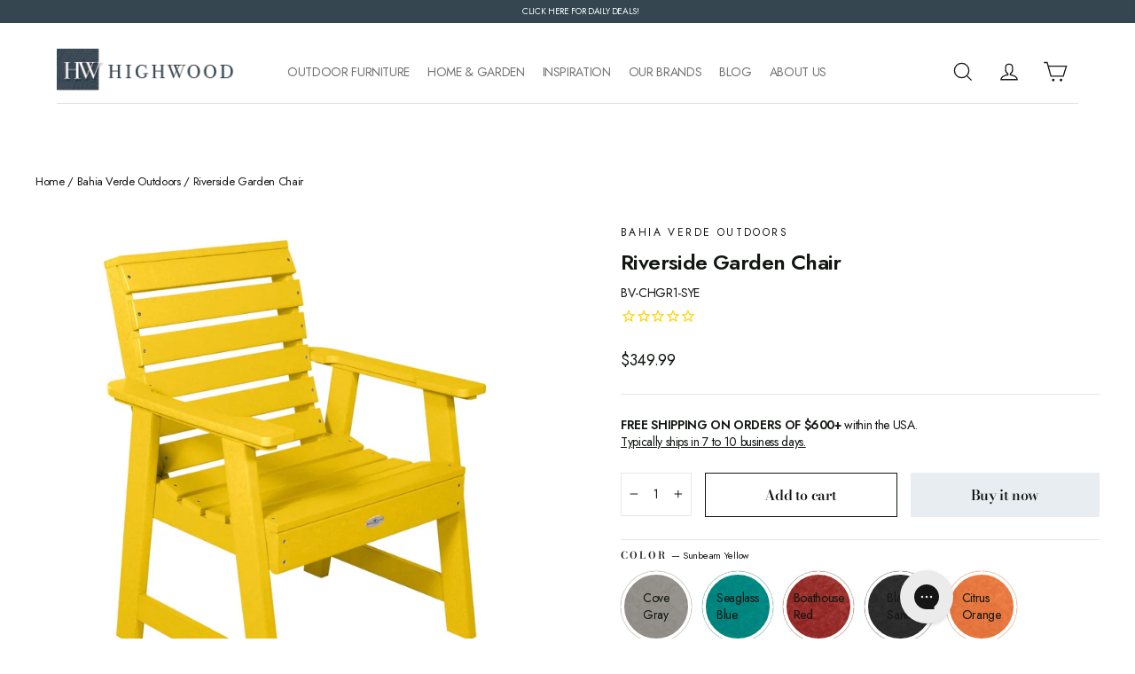

--- FILE ---
content_type: text/html; charset=utf-8
request_url: https://highwood-usa.com/collections/bahia-verde-outdoors/products/riverside-garden-chair?variant=41525827469346
body_size: 86437
content:















<!doctype html>
<html class="no-js" lang="en" dir="ltr">
<head>

  <!-- Google Tag Manager -->
<script>(function(w,d,s,l,i){w[l]=w[l]||[];w[l].push({'gtm.start':
new Date().getTime(),event:'gtm.js'});var f=d.getElementsByTagName(s)[0],
j=d.createElement(s),dl=l!='dataLayer'?'&l='+l:'';j.async=true;j.src=
'https://www.googletagmanager.com/gtm.js?id='+i+dl;f.parentNode.insertBefore(j,f);
})(window,document,'script','dataLayer','GTM-T8XRH3T');</script>
<!-- End Google Tag Manager -->
  

<!-- starapps_core_start -->
<!-- This code is automatically managed by StarApps Studio -->
<!-- Please contact support@starapps.studio for any help -->
<!-- File location: snippets/starapps-core.liquid -->


<script type="application/json" sa-language-info="true" data-no-instant="true">{"current_language":"en", "default_language":"en", "money_format":"${{amount}}"}</script>

    
<!-- starapps_core_end -->

  <meta charset="utf-8">
  <meta http-equiv="X-UA-Compatible" content="IE=edge,chrome=1">
  <meta name="viewport" content="width=device-width,initial-scale=1">
  <meta name="theme-color" content="#e7edf0">
  <link rel="canonical" href="https://highwood-usa.com/products/riverside-garden-chair">
  <link rel="preconnect" href="https://cdn.shopify.com">
  <link rel="preconnect" href="https://fonts.shopifycdn.com">
  <link rel="dns-prefetch" href="https://productreviews.shopifycdn.com">
  <link rel="dns-prefetch" href="https://ajax.googleapis.com">
  <link rel="dns-prefetch" href="https://maps.googleapis.com">
  <link rel="dns-prefetch" href="https://maps.gstatic.com"><link rel="shortcut icon" href="//highwood-usa.com/cdn/shop/files/Favicon-32x32_32x32.png?v=1754588446" type="image/png" /><title>Riverside Garden Chair
&ndash; Highwood USA 
</title>
<meta name="description" content="The Riverside Garden chair includes a contoured design and squared-off back. Add on to a deck for a comfy spot to relax and enjoy the scenery."><meta property="og:site_name" content="Highwood USA ">
  <meta property="og:url" content="https://highwood-usa.com/products/riverside-garden-chair">
  <meta property="og:title" content="Riverside Garden Chair">
  <meta property="og:type" content="product">
  <meta property="og:description" content="The Riverside Garden chair includes a contoured design and squared-off back. Add on to a deck for a comfy spot to relax and enjoy the scenery."><meta property="og:image" content="http://highwood-usa.com/cdn/shop/products/BV-CHGR1-CGR_1.jpg?v=1709583657">
    <meta property="og:image:secure_url" content="https://highwood-usa.com/cdn/shop/products/BV-CHGR1-CGR_1.jpg?v=1709583657">
    <meta property="og:image:width" content="2000">
    <meta property="og:image:height" content="2000"><meta name="twitter:site" content="@https://x.com/highwoodusa">
  <meta name="twitter:card" content="summary_large_image">
  <meta name="twitter:title" content="Riverside Garden Chair">
  <meta name="twitter:description" content="The Riverside Garden chair includes a contoured design and squared-off back. Add on to a deck for a comfy spot to relax and enjoy the scenery.">
<style data-shopify>@font-face {
  font-family: "Bodoni Moda";
  font-weight: 600;
  font-style: normal;
  font-display: swap;
  src: url("//highwood-usa.com/cdn/fonts/bodoni_moda/bodonimoda_n6.8d557b0e84c45560497788408dfe3a07d8eae782.woff2") format("woff2"),
       url("//highwood-usa.com/cdn/fonts/bodoni_moda/bodonimoda_n6.fc6506cb0940daf394e96f3e338999e9db6f2624.woff") format("woff");
}

  @font-face {
  font-family: Jost;
  font-weight: 400;
  font-style: normal;
  font-display: swap;
  src: url("//highwood-usa.com/cdn/fonts/jost/jost_n4.d47a1b6347ce4a4c9f437608011273009d91f2b7.woff2") format("woff2"),
       url("//highwood-usa.com/cdn/fonts/jost/jost_n4.791c46290e672b3f85c3d1c651ef2efa3819eadd.woff") format("woff");
}


  @font-face {
  font-family: Jost;
  font-weight: 600;
  font-style: normal;
  font-display: swap;
  src: url("//highwood-usa.com/cdn/fonts/jost/jost_n6.ec1178db7a7515114a2d84e3dd680832b7af8b99.woff2") format("woff2"),
       url("//highwood-usa.com/cdn/fonts/jost/jost_n6.b1178bb6bdd3979fef38e103a3816f6980aeaff9.woff") format("woff");
}

  @font-face {
  font-family: Jost;
  font-weight: 400;
  font-style: italic;
  font-display: swap;
  src: url("//highwood-usa.com/cdn/fonts/jost/jost_i4.b690098389649750ada222b9763d55796c5283a5.woff2") format("woff2"),
       url("//highwood-usa.com/cdn/fonts/jost/jost_i4.fd766415a47e50b9e391ae7ec04e2ae25e7e28b0.woff") format("woff");
}

  @font-face {
  font-family: Jost;
  font-weight: 600;
  font-style: italic;
  font-display: swap;
  src: url("//highwood-usa.com/cdn/fonts/jost/jost_i6.9af7e5f39e3a108c08f24047a4276332d9d7b85e.woff2") format("woff2"),
       url("//highwood-usa.com/cdn/fonts/jost/jost_i6.2bf310262638f998ed206777ce0b9a3b98b6fe92.woff") format("woff");
}

</style><link href="//highwood-usa.com/cdn/shop/t/51/assets/theme.css?v=86377537331519938711767887091" rel="stylesheet" type="text/css" media="all" />
<style data-shopify>:root {
    --typeHeaderPrimary: "Bodoni Moda";
    --typeHeaderFallback: serif;
    --typeHeaderSize: 24px;
    --typeHeaderWeight: 600;
    --typeHeaderLineHeight: 1.3;
    --typeHeaderSpacing: -0.025em;

    --typeBasePrimary:Jost;
    --typeBaseFallback:sans-serif;
    --typeBaseSize: 14px;
    --typeBaseWeight: 400;
    --typeBaseLineHeight: 1.4;
    --typeBaseSpacing: -0.025em;

    --iconWeight: 3px;
    --iconLinecaps: miter;
  }

  
.collection-hero__content:before,
  .hero__image-wrapper:before,
  .hero__media:before {
    background-image: linear-gradient(to bottom, rgba(255, 255, 255, 0.0) 0%, rgba(255, 255, 255, 0.0) 40%, rgba(255, 255, 255, 0.0) 100%);
  }

  .skrim__item-content .skrim__overlay:after {
    background-image: linear-gradient(to bottom, rgba(255, 255, 255, 0.0) 30%, rgba(255, 255, 255, 0.0) 100%);
  }

  .placeholder-content {
    background-image: linear-gradient(100deg, #f4f4f4 40%, #ececec 63%, #f4f4f4 79%);
  }</style><script>
    document.documentElement.className = document.documentElement.className.replace('no-js', 'js');

    window.theme = window.theme || {};
    theme.routes = {
      home: "/",
      cart: "/cart.js",
      cartPage: "/cart",
      cartAdd: "/cart/add.js",
      cartChange: "/cart/change.js",
      search: "/search"
    };
    theme.strings = {
      soldOut: "Sold Out",
      unavailable: "Unavailable",
      inStockLabel: "In stock, ready to ship",
      stockLabel: "Low stock - [count] items left",
      willNotShipUntil: "Ready to ship [date]",
      willBeInStockAfter: "Back in stock [date]",
      waitingForStock: "Inventory on the way",
      cartSavings: "You're saving [savings]",
      cartEmpty: "Your cart is currently empty.",
      cartTermsConfirmation: "You must agree with the terms and conditions of sales to check out",
      searchCollections: "Collections:",
      searchPages: "Pages:",
      searchArticles: "Articles:"
    };
    theme.settings = {
      dynamicVariantsEnable: true,
      cartType: "drawer",
      isCustomerTemplate: false,
      moneyFormat: "${{amount}}",
      predictiveSearch: false,
      predictiveSearchType: "product,article,page,collection",
      quickView: true,
      themeName: 'Motion',
      themeVersion: "8.5.0"
    };
  </script>

  

  <script>window.performance && window.performance.mark && window.performance.mark('shopify.content_for_header.start');</script><meta name="google-site-verification" content="SCiTIl89USJtbeBxxaGZy9HSrcjh5loip_DC9KlDfZE">
<meta name="facebook-domain-verification" content="m4afot5f70jlwrfizymyto91012uyn">
<meta id="shopify-digital-wallet" name="shopify-digital-wallet" content="/5965971490/digital_wallets/dialog">
<meta name="shopify-checkout-api-token" content="822513ac60ff169073cfbaf03cd24faf">
<meta id="in-context-paypal-metadata" data-shop-id="5965971490" data-venmo-supported="false" data-environment="production" data-locale="en_US" data-paypal-v4="true" data-currency="USD">
<link rel="alternate" type="application/json+oembed" href="https://highwood-usa.com/products/riverside-garden-chair.oembed">
<script async="async" src="/checkouts/internal/preloads.js?locale=en-US"></script>
<link rel="preconnect" href="https://shop.app" crossorigin="anonymous">
<script async="async" src="https://shop.app/checkouts/internal/preloads.js?locale=en-US&shop_id=5965971490" crossorigin="anonymous"></script>
<script id="apple-pay-shop-capabilities" type="application/json">{"shopId":5965971490,"countryCode":"US","currencyCode":"USD","merchantCapabilities":["supports3DS"],"merchantId":"gid:\/\/shopify\/Shop\/5965971490","merchantName":"Highwood USA ","requiredBillingContactFields":["postalAddress","email","phone"],"requiredShippingContactFields":["postalAddress","email","phone"],"shippingType":"shipping","supportedNetworks":["visa","masterCard","amex","discover","elo","jcb"],"total":{"type":"pending","label":"Highwood USA ","amount":"1.00"},"shopifyPaymentsEnabled":true,"supportsSubscriptions":true}</script>
<script id="shopify-features" type="application/json">{"accessToken":"822513ac60ff169073cfbaf03cd24faf","betas":["rich-media-storefront-analytics"],"domain":"highwood-usa.com","predictiveSearch":true,"shopId":5965971490,"locale":"en"}</script>
<script>var Shopify = Shopify || {};
Shopify.shop = "highwood-usa.myshopify.com";
Shopify.locale = "en";
Shopify.currency = {"active":"USD","rate":"1.0"};
Shopify.country = "US";
Shopify.theme = {"name":"Copy of Highwood Rebrand 9\/25 - Additional Updates","id":180990574626,"schema_name":"Highwoods","schema_version":"8.5.0","theme_store_id":null,"role":"main"};
Shopify.theme.handle = "null";
Shopify.theme.style = {"id":null,"handle":null};
Shopify.cdnHost = "highwood-usa.com/cdn";
Shopify.routes = Shopify.routes || {};
Shopify.routes.root = "/";</script>
<script type="module">!function(o){(o.Shopify=o.Shopify||{}).modules=!0}(window);</script>
<script>!function(o){function n(){var o=[];function n(){o.push(Array.prototype.slice.apply(arguments))}return n.q=o,n}var t=o.Shopify=o.Shopify||{};t.loadFeatures=n(),t.autoloadFeatures=n()}(window);</script>
<script>
  window.ShopifyPay = window.ShopifyPay || {};
  window.ShopifyPay.apiHost = "shop.app\/pay";
  window.ShopifyPay.redirectState = null;
</script>
<script id="shop-js-analytics" type="application/json">{"pageType":"product"}</script>
<script defer="defer" async type="module" src="//highwood-usa.com/cdn/shopifycloud/shop-js/modules/v2/client.init-shop-cart-sync_BdyHc3Nr.en.esm.js"></script>
<script defer="defer" async type="module" src="//highwood-usa.com/cdn/shopifycloud/shop-js/modules/v2/chunk.common_Daul8nwZ.esm.js"></script>
<script type="module">
  await import("//highwood-usa.com/cdn/shopifycloud/shop-js/modules/v2/client.init-shop-cart-sync_BdyHc3Nr.en.esm.js");
await import("//highwood-usa.com/cdn/shopifycloud/shop-js/modules/v2/chunk.common_Daul8nwZ.esm.js");

  window.Shopify.SignInWithShop?.initShopCartSync?.({"fedCMEnabled":true,"windoidEnabled":true});

</script>
<script defer="defer" async type="module" src="//highwood-usa.com/cdn/shopifycloud/shop-js/modules/v2/client.payment-terms_MV4M3zvL.en.esm.js"></script>
<script defer="defer" async type="module" src="//highwood-usa.com/cdn/shopifycloud/shop-js/modules/v2/chunk.common_Daul8nwZ.esm.js"></script>
<script defer="defer" async type="module" src="//highwood-usa.com/cdn/shopifycloud/shop-js/modules/v2/chunk.modal_CQq8HTM6.esm.js"></script>
<script type="module">
  await import("//highwood-usa.com/cdn/shopifycloud/shop-js/modules/v2/client.payment-terms_MV4M3zvL.en.esm.js");
await import("//highwood-usa.com/cdn/shopifycloud/shop-js/modules/v2/chunk.common_Daul8nwZ.esm.js");
await import("//highwood-usa.com/cdn/shopifycloud/shop-js/modules/v2/chunk.modal_CQq8HTM6.esm.js");

  
</script>
<script>
  window.Shopify = window.Shopify || {};
  if (!window.Shopify.featureAssets) window.Shopify.featureAssets = {};
  window.Shopify.featureAssets['shop-js'] = {"shop-cart-sync":["modules/v2/client.shop-cart-sync_QYOiDySF.en.esm.js","modules/v2/chunk.common_Daul8nwZ.esm.js"],"init-fed-cm":["modules/v2/client.init-fed-cm_DchLp9rc.en.esm.js","modules/v2/chunk.common_Daul8nwZ.esm.js"],"shop-button":["modules/v2/client.shop-button_OV7bAJc5.en.esm.js","modules/v2/chunk.common_Daul8nwZ.esm.js"],"init-windoid":["modules/v2/client.init-windoid_DwxFKQ8e.en.esm.js","modules/v2/chunk.common_Daul8nwZ.esm.js"],"shop-cash-offers":["modules/v2/client.shop-cash-offers_DWtL6Bq3.en.esm.js","modules/v2/chunk.common_Daul8nwZ.esm.js","modules/v2/chunk.modal_CQq8HTM6.esm.js"],"shop-toast-manager":["modules/v2/client.shop-toast-manager_CX9r1SjA.en.esm.js","modules/v2/chunk.common_Daul8nwZ.esm.js"],"init-shop-email-lookup-coordinator":["modules/v2/client.init-shop-email-lookup-coordinator_UhKnw74l.en.esm.js","modules/v2/chunk.common_Daul8nwZ.esm.js"],"pay-button":["modules/v2/client.pay-button_DzxNnLDY.en.esm.js","modules/v2/chunk.common_Daul8nwZ.esm.js"],"avatar":["modules/v2/client.avatar_BTnouDA3.en.esm.js"],"init-shop-cart-sync":["modules/v2/client.init-shop-cart-sync_BdyHc3Nr.en.esm.js","modules/v2/chunk.common_Daul8nwZ.esm.js"],"shop-login-button":["modules/v2/client.shop-login-button_D8B466_1.en.esm.js","modules/v2/chunk.common_Daul8nwZ.esm.js","modules/v2/chunk.modal_CQq8HTM6.esm.js"],"init-customer-accounts-sign-up":["modules/v2/client.init-customer-accounts-sign-up_C8fpPm4i.en.esm.js","modules/v2/client.shop-login-button_D8B466_1.en.esm.js","modules/v2/chunk.common_Daul8nwZ.esm.js","modules/v2/chunk.modal_CQq8HTM6.esm.js"],"init-shop-for-new-customer-accounts":["modules/v2/client.init-shop-for-new-customer-accounts_CVTO0Ztu.en.esm.js","modules/v2/client.shop-login-button_D8B466_1.en.esm.js","modules/v2/chunk.common_Daul8nwZ.esm.js","modules/v2/chunk.modal_CQq8HTM6.esm.js"],"init-customer-accounts":["modules/v2/client.init-customer-accounts_dRgKMfrE.en.esm.js","modules/v2/client.shop-login-button_D8B466_1.en.esm.js","modules/v2/chunk.common_Daul8nwZ.esm.js","modules/v2/chunk.modal_CQq8HTM6.esm.js"],"shop-follow-button":["modules/v2/client.shop-follow-button_CkZpjEct.en.esm.js","modules/v2/chunk.common_Daul8nwZ.esm.js","modules/v2/chunk.modal_CQq8HTM6.esm.js"],"lead-capture":["modules/v2/client.lead-capture_BntHBhfp.en.esm.js","modules/v2/chunk.common_Daul8nwZ.esm.js","modules/v2/chunk.modal_CQq8HTM6.esm.js"],"checkout-modal":["modules/v2/client.checkout-modal_CfxcYbTm.en.esm.js","modules/v2/chunk.common_Daul8nwZ.esm.js","modules/v2/chunk.modal_CQq8HTM6.esm.js"],"shop-login":["modules/v2/client.shop-login_Da4GZ2H6.en.esm.js","modules/v2/chunk.common_Daul8nwZ.esm.js","modules/v2/chunk.modal_CQq8HTM6.esm.js"],"payment-terms":["modules/v2/client.payment-terms_MV4M3zvL.en.esm.js","modules/v2/chunk.common_Daul8nwZ.esm.js","modules/v2/chunk.modal_CQq8HTM6.esm.js"]};
</script>
<script>(function() {
  var isLoaded = false;
  function asyncLoad() {
    if (isLoaded) return;
    isLoaded = true;
    var urls = ["https:\/\/formbuilder.hulkapps.com\/skeletopapp.js?shop=highwood-usa.myshopify.com","https:\/\/files-shpf.mageworx.com\/groupedproducts\/source.js?mw_groupedproducts_t=1595613985\u0026shop=highwood-usa.myshopify.com","https:\/\/cdn1.stamped.io\/files\/widget.min.js?shop=highwood-usa.myshopify.com","https:\/\/tools.luckyorange.com\/core\/lo.js?site-id=379ff10d\u0026shop=highwood-usa.myshopify.com","https:\/\/static2.rapidsearch.dev\/resultpage.js?shop=highwood-usa.myshopify.com","https:\/\/config.gorgias.chat\/bundle-loader\/01GYCC76HM1GS5JZ4TGBZPB2FV?source=shopify1click\u0026shop=highwood-usa.myshopify.com","https:\/\/cdn.attn.tv\/highwoodusa\/dtag.js?shop=highwood-usa.myshopify.com","https:\/\/cdn1.stamped.io\/files\/widget.min.js?shop=highwood-usa.myshopify.com","https:\/\/cdn.hextom.com\/js\/freeshippingbar.js?shop=highwood-usa.myshopify.com","https:\/\/ecom-app.rakutenadvertising.io\/rakuten_advertising.js?shop=highwood-usa.myshopify.com","https:\/\/tag.rmp.rakuten.com\/125951.ct.js?shop=highwood-usa.myshopify.com","https:\/\/na.shgcdn3.com\/pixel-collector.js?shop=highwood-usa.myshopify.com"];
    for (var i = 0; i < urls.length; i++) {
      var s = document.createElement('script');
      s.type = 'text/javascript';
      s.async = true;
      s.src = urls[i];
      var x = document.getElementsByTagName('script')[0];
      x.parentNode.insertBefore(s, x);
    }
  };
  if(window.attachEvent) {
    window.attachEvent('onload', asyncLoad);
  } else {
    window.addEventListener('load', asyncLoad, false);
  }
})();</script>
<script id="__st">var __st={"a":5965971490,"offset":-18000,"reqid":"4aca9130-b560-4625-a910-afc7527aeb27-1768956304","pageurl":"highwood-usa.com\/collections\/bahia-verde-outdoors\/products\/riverside-garden-chair?variant=41525827469346","u":"3bbcd5517fb1","p":"product","rtyp":"product","rid":7351506534434};</script>
<script>window.ShopifyPaypalV4VisibilityTracking = true;</script>
<script id="captcha-bootstrap">!function(){'use strict';const t='contact',e='account',n='new_comment',o=[[t,t],['blogs',n],['comments',n],[t,'customer']],c=[[e,'customer_login'],[e,'guest_login'],[e,'recover_customer_password'],[e,'create_customer']],r=t=>t.map((([t,e])=>`form[action*='/${t}']:not([data-nocaptcha='true']) input[name='form_type'][value='${e}']`)).join(','),a=t=>()=>t?[...document.querySelectorAll(t)].map((t=>t.form)):[];function s(){const t=[...o],e=r(t);return a(e)}const i='password',u='form_key',d=['recaptcha-v3-token','g-recaptcha-response','h-captcha-response',i],f=()=>{try{return window.sessionStorage}catch{return}},m='__shopify_v',_=t=>t.elements[u];function p(t,e,n=!1){try{const o=window.sessionStorage,c=JSON.parse(o.getItem(e)),{data:r}=function(t){const{data:e,action:n}=t;return t[m]||n?{data:e,action:n}:{data:t,action:n}}(c);for(const[e,n]of Object.entries(r))t.elements[e]&&(t.elements[e].value=n);n&&o.removeItem(e)}catch(o){console.error('form repopulation failed',{error:o})}}const l='form_type',E='cptcha';function T(t){t.dataset[E]=!0}const w=window,h=w.document,L='Shopify',v='ce_forms',y='captcha';let A=!1;((t,e)=>{const n=(g='f06e6c50-85a8-45c8-87d0-21a2b65856fe',I='https://cdn.shopify.com/shopifycloud/storefront-forms-hcaptcha/ce_storefront_forms_captcha_hcaptcha.v1.5.2.iife.js',D={infoText:'Protected by hCaptcha',privacyText:'Privacy',termsText:'Terms'},(t,e,n)=>{const o=w[L][v],c=o.bindForm;if(c)return c(t,g,e,D).then(n);var r;o.q.push([[t,g,e,D],n]),r=I,A||(h.body.append(Object.assign(h.createElement('script'),{id:'captcha-provider',async:!0,src:r})),A=!0)});var g,I,D;w[L]=w[L]||{},w[L][v]=w[L][v]||{},w[L][v].q=[],w[L][y]=w[L][y]||{},w[L][y].protect=function(t,e){n(t,void 0,e),T(t)},Object.freeze(w[L][y]),function(t,e,n,w,h,L){const[v,y,A,g]=function(t,e,n){const i=e?o:[],u=t?c:[],d=[...i,...u],f=r(d),m=r(i),_=r(d.filter((([t,e])=>n.includes(e))));return[a(f),a(m),a(_),s()]}(w,h,L),I=t=>{const e=t.target;return e instanceof HTMLFormElement?e:e&&e.form},D=t=>v().includes(t);t.addEventListener('submit',(t=>{const e=I(t);if(!e)return;const n=D(e)&&!e.dataset.hcaptchaBound&&!e.dataset.recaptchaBound,o=_(e),c=g().includes(e)&&(!o||!o.value);(n||c)&&t.preventDefault(),c&&!n&&(function(t){try{if(!f())return;!function(t){const e=f();if(!e)return;const n=_(t);if(!n)return;const o=n.value;o&&e.removeItem(o)}(t);const e=Array.from(Array(32),(()=>Math.random().toString(36)[2])).join('');!function(t,e){_(t)||t.append(Object.assign(document.createElement('input'),{type:'hidden',name:u})),t.elements[u].value=e}(t,e),function(t,e){const n=f();if(!n)return;const o=[...t.querySelectorAll(`input[type='${i}']`)].map((({name:t})=>t)),c=[...d,...o],r={};for(const[a,s]of new FormData(t).entries())c.includes(a)||(r[a]=s);n.setItem(e,JSON.stringify({[m]:1,action:t.action,data:r}))}(t,e)}catch(e){console.error('failed to persist form',e)}}(e),e.submit())}));const S=(t,e)=>{t&&!t.dataset[E]&&(n(t,e.some((e=>e===t))),T(t))};for(const o of['focusin','change'])t.addEventListener(o,(t=>{const e=I(t);D(e)&&S(e,y())}));const B=e.get('form_key'),M=e.get(l),P=B&&M;t.addEventListener('DOMContentLoaded',(()=>{const t=y();if(P)for(const e of t)e.elements[l].value===M&&p(e,B);[...new Set([...A(),...v().filter((t=>'true'===t.dataset.shopifyCaptcha))])].forEach((e=>S(e,t)))}))}(h,new URLSearchParams(w.location.search),n,t,e,['guest_login'])})(!0,!0)}();</script>
<script integrity="sha256-4kQ18oKyAcykRKYeNunJcIwy7WH5gtpwJnB7kiuLZ1E=" data-source-attribution="shopify.loadfeatures" defer="defer" src="//highwood-usa.com/cdn/shopifycloud/storefront/assets/storefront/load_feature-a0a9edcb.js" crossorigin="anonymous"></script>
<script crossorigin="anonymous" defer="defer" src="//highwood-usa.com/cdn/shopifycloud/storefront/assets/shopify_pay/storefront-65b4c6d7.js?v=20250812"></script>
<script data-source-attribution="shopify.dynamic_checkout.dynamic.init">var Shopify=Shopify||{};Shopify.PaymentButton=Shopify.PaymentButton||{isStorefrontPortableWallets:!0,init:function(){window.Shopify.PaymentButton.init=function(){};var t=document.createElement("script");t.src="https://highwood-usa.com/cdn/shopifycloud/portable-wallets/latest/portable-wallets.en.js",t.type="module",document.head.appendChild(t)}};
</script>
<script data-source-attribution="shopify.dynamic_checkout.buyer_consent">
  function portableWalletsHideBuyerConsent(e){var t=document.getElementById("shopify-buyer-consent"),n=document.getElementById("shopify-subscription-policy-button");t&&n&&(t.classList.add("hidden"),t.setAttribute("aria-hidden","true"),n.removeEventListener("click",e))}function portableWalletsShowBuyerConsent(e){var t=document.getElementById("shopify-buyer-consent"),n=document.getElementById("shopify-subscription-policy-button");t&&n&&(t.classList.remove("hidden"),t.removeAttribute("aria-hidden"),n.addEventListener("click",e))}window.Shopify?.PaymentButton&&(window.Shopify.PaymentButton.hideBuyerConsent=portableWalletsHideBuyerConsent,window.Shopify.PaymentButton.showBuyerConsent=portableWalletsShowBuyerConsent);
</script>
<script>
  function portableWalletsCleanup(e){e&&e.src&&console.error("Failed to load portable wallets script "+e.src);var t=document.querySelectorAll("shopify-accelerated-checkout .shopify-payment-button__skeleton, shopify-accelerated-checkout-cart .wallet-cart-button__skeleton"),e=document.getElementById("shopify-buyer-consent");for(let e=0;e<t.length;e++)t[e].remove();e&&e.remove()}function portableWalletsNotLoadedAsModule(e){e instanceof ErrorEvent&&"string"==typeof e.message&&e.message.includes("import.meta")&&"string"==typeof e.filename&&e.filename.includes("portable-wallets")&&(window.removeEventListener("error",portableWalletsNotLoadedAsModule),window.Shopify.PaymentButton.failedToLoad=e,"loading"===document.readyState?document.addEventListener("DOMContentLoaded",window.Shopify.PaymentButton.init):window.Shopify.PaymentButton.init())}window.addEventListener("error",portableWalletsNotLoadedAsModule);
</script>

<script type="module" src="https://highwood-usa.com/cdn/shopifycloud/portable-wallets/latest/portable-wallets.en.js" onError="portableWalletsCleanup(this)" crossorigin="anonymous"></script>
<script nomodule>
  document.addEventListener("DOMContentLoaded", portableWalletsCleanup);
</script>

<link id="shopify-accelerated-checkout-styles" rel="stylesheet" media="screen" href="https://highwood-usa.com/cdn/shopifycloud/portable-wallets/latest/accelerated-checkout-backwards-compat.css" crossorigin="anonymous">
<style id="shopify-accelerated-checkout-cart">
        #shopify-buyer-consent {
  margin-top: 1em;
  display: inline-block;
  width: 100%;
}

#shopify-buyer-consent.hidden {
  display: none;
}

#shopify-subscription-policy-button {
  background: none;
  border: none;
  padding: 0;
  text-decoration: underline;
  font-size: inherit;
  cursor: pointer;
}

#shopify-subscription-policy-button::before {
  box-shadow: none;
}

      </style>

<script>window.performance && window.performance.mark && window.performance.mark('shopify.content_for_header.end');</script>
  





  <script type="text/javascript">
    
      window.__shgMoneyFormat = window.__shgMoneyFormat || {"USD":{"currency":"USD","currency_symbol":"$","currency_symbol_location":"left","decimal_places":2,"decimal_separator":".","thousands_separator":","}};
    
    window.__shgCurrentCurrencyCode = window.__shgCurrentCurrencyCode || {
      currency: "USD",
      currency_symbol: "$",
      decimal_separator: ".",
      thousands_separator: ",",
      decimal_places: 2,
      currency_symbol_location: "left"
    };
  </script>




  <script src="//highwood-usa.com/cdn/shop/t/51/assets/vendor-scripts-v14.js" defer="defer"></script>

<!-- View Page script -->
<script type="text/javascript">
var _learnq = _learnq || [];
_learnq.push(['track', 'Viewed Page', {
PageName: "Riverside Garden Chair"}
]);
</script>
  <!-- View Page script --><link href="//highwood-usa.com/cdn/shop/t/51/assets/all.css?v=5101731895469426011765448294" rel="stylesheet" type="text/css" media="all" />

  <script src="//highwood-usa.com/cdn/shop/t/51/assets/theme.js?v=154722661050834733691765448312" defer="defer"></script>
    
    
    
    
    
  





  

<script type="text/javascript">
  
    window.SHG_CUSTOMER = null;
  
</script>








<meta name="google-site-verification" content="fVQNNEX4-3QFtX3GQW-42d5-Rg0p19zSnGm1d98o3AI" /> 
  
                  <script src="//highwood-usa.com/cdn/shop/t/51/assets/bss-file-configdata.js?v=117558952617256056221765448296" type="text/javascript"></script> <script src="//highwood-usa.com/cdn/shop/t/51/assets/bss-file-configdata-banner.js?v=151034973688681356691765448295" type="text/javascript"></script> <script src="//highwood-usa.com/cdn/shop/t/51/assets/bss-file-configdata-popup.js?v=173992696638277510541765448295" type="text/javascript"></script><script>
                if (typeof BSS_PL == 'undefined') {
                    var BSS_PL = {};
                }
                var bssPlApiServer = "https://product-labels-pro.bsscommerce.com";
                BSS_PL.customerTags = 'null';
                BSS_PL.customerId = 'null';
                BSS_PL.configData = configDatas;
                BSS_PL.configDataBanner = configDataBanners ? configDataBanners : [];
                BSS_PL.configDataPopup = configDataPopups ? configDataPopups : [];
                BSS_PL.storeId = 26055;
                BSS_PL.currentPlan = "ten_usd";
                BSS_PL.storeIdCustomOld = "10678";
                BSS_PL.storeIdOldWIthPriority = "12200";
                BSS_PL.apiServerProduction = "https://product-labels-pro.bsscommerce.com";
                
                BSS_PL.integration = {"laiReview":{"status":0,"config":[]}}
                BSS_PL.settingsData = {}
                </script>
            <style>
.homepage-slideshow .slick-slide .bss_pl_img {
    visibility: hidden !important;
}
</style>
                      


  <script type="text/javascript">
    window.RapidSearchAdmin = false;
  </script>


<!-- GSSTART Show variants. Do not change -->

<!-- Show variants code end. Do not change GSEND --><!-- BEGIN app block: shopify://apps/starapps-variant-image/blocks/starapps-via-embed/2a01d106-3d10-48e8-ba53-5cb971217ac4 -->





    
      
      <script>
        window._starapps_theme_settings = [{"id":247501,"script_url":"https:\/\/cdn.starapps.studio\/apps\/via\/highwood-usa\/247501-script-17677155810666707.js"},{"id":247489,"script_url":"https:\/\/cdn.starapps.studio\/apps\/via\/highwood-usa\/247489-old-script-17677155919167318.js"},{"id":247490,"script_url":"https:\/\/cdn.starapps.studio\/apps\/via\/highwood-usa\/247490-script-1767715574374539.js"},{"id":247491,"script_url":null},{"id":247492,"script_url":"https:\/\/cdn.starapps.studio\/apps\/via\/highwood-usa\/247492-script-17677155744884024.js"},{"id":247493,"script_url":"https:\/\/cdn.starapps.studio\/apps\/via\/highwood-usa\/247493-script-17677155748534403.js"},{"id":247494,"script_url":null},{"id":247495,"script_url":"https:\/\/cdn.starapps.studio\/apps\/via\/highwood-usa\/247495-script-17677155758277745.js"},{"id":247496,"script_url":"https:\/\/cdn.starapps.studio\/apps\/via\/highwood-usa\/247496-script-1767715576075605.js"},{"id":247497,"script_url":"https:\/\/cdn.starapps.studio\/apps\/via\/highwood-usa\/247497-script-1767715576392668.js"},{"id":247498,"script_url":"https:\/\/cdn.starapps.studio\/apps\/via\/highwood-usa\/247498-script-1767715576585984.js"},{"id":247500,"script_url":"https:\/\/cdn.starapps.studio\/apps\/via\/highwood-usa\/247500-script-1767715577465131.js"},{"id":247499,"script_url":"https:\/\/cdn.starapps.studio\/apps\/via\/highwood-usa\/247499-script-17677155777456982.js"},{"id":998,"script_url":"https:\/\/cdn.starapps.studio\/apps\/via\/highwood-usa\/script-1754299656.js"}];
        window._starapps_shop_themes = {"82793431074":{"theme_setting_id":247500,"theme_store_id":"851","schema_theme_name":"Galleria"},"40439939106":{"theme_setting_id":247491,"theme_store_id":null,"schema_theme_name":"Unidentified"},"40450031650":{"theme_setting_id":247495,"theme_store_id":"766","schema_theme_name":"Boundless"},"40652013602":{"theme_setting_id":247496,"theme_store_id":"679","schema_theme_name":"Supply"},"74887069730":{"theme_setting_id":247497,"theme_store_id":"782","schema_theme_name":"Jumpstart"},"75373051938":{"theme_setting_id":247491,"theme_store_id":null,"schema_theme_name":"Unidentified"},"75375902754":{"theme_setting_id":247498,"theme_store_id":"796","schema_theme_name":"Debut"},"77874397218":{"theme_setting_id":247499,"theme_store_id":"601","schema_theme_name":"Retina"},"123461894178":{"theme_setting_id":247500,"theme_store_id":"851","schema_theme_name":"Galleria"},"124456075298":{"theme_setting_id":247489,"theme_store_id":null,"schema_theme_name":"Highwoods"},"79131607074":{"theme_setting_id":247491,"theme_store_id":null,"schema_theme_name":"Unidentified"},"40438530082":{"theme_setting_id":247492,"theme_store_id":"829","schema_theme_name":"Narrative"},"40439382050":{"theme_setting_id":247493,"theme_store_id":"578","schema_theme_name":"Simple"},"40439578658":{"theme_setting_id":247494,"theme_store_id":null,"schema_theme_name":"Sciro"},"77895925794":{"theme_setting_id":247500,"theme_store_id":"851","schema_theme_name":"Galleria"},"80300376098":{"theme_setting_id":247491,"theme_store_id":null,"schema_theme_name":"Unidentified"},"83799539746":{"theme_setting_id":247500,"theme_store_id":"851","schema_theme_name":"Galleria"},"120158224418":{"theme_setting_id":247500,"theme_store_id":"851","schema_theme_name":"Galleria"},"120158519330":{"theme_setting_id":247500,"theme_store_id":"851","schema_theme_name":"Unidentified"},"121170198562":{"theme_setting_id":247501,"theme_store_id":null,"schema_theme_name":"Motion"},"123402977314":{"theme_setting_id":247500,"theme_store_id":"851","schema_theme_name":"Galleria"},"125949771810":{"theme_setting_id":247489,"theme_store_id":null,"schema_theme_name":"Highwoods"},"126345150498":{"theme_setting_id":247489,"theme_store_id":null,"schema_theme_name":"Highwoods"},"126431920162":{"theme_setting_id":247489,"theme_store_id":null,"schema_theme_name":"Highwoods"},"40438988834":{"theme_setting_id":247491,"theme_store_id":null,"schema_theme_name":"Unidentified"},"126455480354":{"theme_setting_id":247489,"theme_store_id":null,"schema_theme_name":"Highwoods"},"126541856802":{"theme_setting_id":247489,"theme_store_id":null,"schema_theme_name":"Highwoods"},"126559715362":{"theme_setting_id":247489,"theme_store_id":null,"schema_theme_name":"Highwoods"},"126566170658":{"theme_setting_id":247489,"theme_store_id":null,"schema_theme_name":"Highwoods"},"126623121442":{"theme_setting_id":247489,"theme_store_id":null,"schema_theme_name":"Highwoods"},"180990574626":{"theme_setting_id":247489,"theme_store_id":null,"schema_theme_name":"Highwoods"},"40416346146":{"theme_setting_id":247490,"theme_store_id":"730","schema_theme_name":"Brooklyn"},"40417165346":{"theme_setting_id":247491,"theme_store_id":null,"schema_theme_name":"Unidentified"},"126625611810":{"theme_setting_id":247489,"theme_store_id":null,"schema_theme_name":"Highwoods"},"158160715810":{"theme_setting_id":247489,"theme_store_id":null,"schema_theme_name":"Highwoods"},"158227628066":{"theme_setting_id":247489,"theme_store_id":null,"schema_theme_name":"Highwoods"},"160337362978":{"theme_setting_id":247489,"theme_store_id":null,"schema_theme_name":"Highwoods"},"160978272290":{"theme_setting_id":247489,"theme_store_id":null,"schema_theme_name":"Highwoods"},"161901674530":{"theme_setting_id":247489,"theme_store_id":null,"schema_theme_name":"Highwoods"},"164969185314":{"theme_setting_id":247489,"theme_store_id":null,"schema_theme_name":"Highwoods"},"170357129250":{"theme_setting_id":247501,"theme_store_id":"847","schema_theme_name":"Motion"},"164969218082":{"theme_setting_id":247489,"theme_store_id":null,"schema_theme_name":"Highwoods"},"181900378146":{"theme_setting_id":247489,"theme_store_id":null,"schema_theme_name":"Highwoods"},"175233105954":{"theme_setting_id":247489,"theme_store_id":null,"schema_theme_name":"Highwoods"},"162018033698":{"theme_setting_id":247489,"theme_store_id":null,"schema_theme_name":"Highwoods"},"178920816674":{"theme_setting_id":247489,"theme_store_id":null,"schema_theme_name":"Highwoods"}};

        document.addEventListener('DOMContentLoaded', function () {
        function loadThemeScript() {
          const { theme } = window.Shopify;
          const themeSettings = window._starapps_theme_settings || [];
          const shopThemes = window._starapps_shop_themes || {};

          if (!themeSettings.length) {
            return;
          }

          const currentThemeId = theme.id.toString();
          let shopTheme = null;

          shopTheme = shopThemes[currentThemeId];

          if (!shopTheme) {
            for (const [themeId, themeData] of Object.entries(shopThemes)) {
              if (themeData.schema_theme_name === theme.schema_name ||
                  themeData.theme_store_id === theme.theme_store_id.toString()) {
                shopTheme = themeData;
                break;
              }
            }
          }

          if (!shopTheme) {
            console.log('No shop theme found for theme:', theme);
            return;
          }

          // Step 2: Find the theme setting using the theme_setting_id from shop theme
          const themeSetting = themeSettings.find(ts => ts.id === shopTheme.theme_setting_id);

          console.log(themeSettings);
          console.log(shopTheme);

          if (!themeSetting) {
            console.log('No theme setting found for theme_setting_id:', shopTheme.theme_setting_id);
            return;
          }

          // Load script if found and not already loaded
          if (themeSetting.script_url && !isScriptAlreadyLoaded(themeSetting.id)) {
            loadScript(themeSetting);
          }
        }

        function isScriptAlreadyLoaded(themeSettingId) {
          return document.querySelector(`script[data-theme-script="${themeSettingId}"]`) !== null;
        }

        function loadScript(themeSetting) {
          const script = document.createElement('script');
          script.src = themeSetting.script_url;
          script.async = true;
          script.crossOrigin = 'anonymous';
          script.setAttribute('data-theme-script', themeSetting.id);

          document.head.appendChild(script);
        }

          // Try immediately, otherwise wait for Shopify theme object
          if (window.Shopify && window.Shopify.theme && window.Shopify.theme.id) {
            loadThemeScript();
          } else {
            var interval = setInterval(function () {
              if (window.Shopify && window.Shopify.theme && window.Shopify.theme.id) {
                clearInterval(interval);
                loadThemeScript();
              }
            }, 100);
            setTimeout(function () { clearInterval(interval); }, 5000);
          }
        });
      </script>
    

    

    
    
      <script src="https://cdn.shopify.com/extensions/019b8ded-e117-7ce2-a469-ec8f78d5408d/variant-image-automator-33/assets/store-front-error-tracking.js" via-js-type="error-tracking" defer></script>
    
    <script via-metafields>window.viaData = {
        limitOnProduct: null,
        viaStatus: null
      }
    </script>
<!-- END app block --><!-- BEGIN app block: shopify://apps/ta-labels-badges/blocks/bss-pl-config-data/91bfe765-b604-49a1-805e-3599fa600b24 --><script
    id='bss-pl-config-data'
>
	let TAE_StoreId = "26055";
	if (typeof BSS_PL == 'undefined' || TAE_StoreId !== "") {
  		var BSS_PL = {};
		BSS_PL.storeId = 26055;
		BSS_PL.currentPlan = "ten_usd";
		BSS_PL.apiServerProduction = "https://product-labels.tech-arms.io";
		BSS_PL.publicAccessToken = "01bbe24c30f6eeccfc11e60cfa0a4e6c";
		BSS_PL.customerTags = "null";
		BSS_PL.customerId = "null";
		BSS_PL.storeIdCustomOld = 10678;
		BSS_PL.storeIdOldWIthPriority = 12200;
		BSS_PL.storeIdOptimizeAppendLabel = 59637
		BSS_PL.optimizeCodeIds = null; 
		BSS_PL.extendedFeatureIds = null;
		BSS_PL.integration = {"laiReview":{"status":0,"config":[]}};
		BSS_PL.settingsData  = {};
		BSS_PL.configProductMetafields = [];
		BSS_PL.configVariantMetafields = [];
		
		BSS_PL.configData = [].concat({"id":173122,"name":"On Promo Badge","priority":0,"enable_priority":0,"enable":1,"pages":"1","related_product_tag":null,"first_image_tags":null,"img_url":"/static/adminhtml/images/no-image.webp","public_img_url":"","position":0,"apply":null,"product_type":1,"exclude_products":6,"collection_image_type":0,"product":"","variant":"","collection":"461902250018","exclude_product_ids":"","collection_image":"","inventory":0,"tags":"","excludeTags":"","vendors":"","from_price":null,"to_price":null,"domain_id":26055,"locations":"","enable_allowed_countries":0,"locales":"","enable_allowed_locales":0,"enable_visibility_date":0,"from_date":null,"to_date":null,"enable_discount_range":0,"discount_type":1,"discount_from":null,"discount_to":null,"label_text":"%3Cp%3E%3Cstrong%3EOn%20Sale%20-%20See%20Discount%20In-Cart%3C/strong%3E%3C/p%3E","label_text_color":"#647d7cff","label_text_background_color":{"type":"hex","value":"#647d7c00"},"label_text_font_size":12,"label_text_no_image":1,"label_text_in_stock":"In Stock","label_text_out_stock":"Sold out","label_shadow":{"blur":0,"h_offset":0,"v_offset":0},"label_opacity":100,"padding":"12px 0px 12px 0px","border_radius":"0px 0px 0px 0px","border_style":"none","border_size":"0","border_color":"#000000","label_shadow_color":"#808080","label_text_style":0,"label_text_font_family":"Montserrat","label_text_font_url":"https://product-labels-api.bsscommerce.com/montserrat.woff2","customer_label_preview_image":"/static/adminhtml/images/sample-bg.webp","label_preview_image":"https://cdn.shopify.com/s/files/1/0059/6597/1490/files/AD-CHL1-ACE_1.jpg?v=1758566075","label_text_enable":1,"customer_tags":"","exclude_customer_tags":"","customer_type":"allcustomers","exclude_customers":"all_customer_tags","label_on_image":"2","label_type":2,"badge_type":3,"custom_selector":"{\"collectionPageSelector\":\"\",\"homePageSelector\":\"\",\"productPageSelector\":\"\",\"searchPageSelector\":\"\",\"otherPageSelector\":\"\"}","margin":{"type":"px","value":{"top":0,"left":0,"right":0,"bottom":0}},"mobile_margin":{"type":"px","value":{"top":0,"left":0,"right":0,"bottom":0}},"margin_top":0,"margin_bottom":0,"mobile_height_label":19,"mobile_width_label":240,"mobile_font_size_label":12,"emoji":null,"emoji_position":null,"transparent_background":"0","custom_page":null,"check_custom_page":false,"include_custom_page":null,"check_include_custom_page":false,"margin_left":0,"instock":null,"price_range_from":null,"price_range_to":null,"enable_price_range":0,"enable_product_publish":0,"customer_selected_product":null,"selected_product":null,"product_publish_from":null,"product_publish_to":null,"enable_countdown_timer":0,"option_format_countdown":0,"countdown_time":null,"option_end_countdown":null,"start_day_countdown":null,"countdown_type":1,"countdown_daily_from_time":null,"countdown_daily_to_time":null,"countdown_interval_start_time":null,"countdown_interval_length":null,"countdown_interval_break_length":null,"public_url_s3":"","enable_visibility_period":0,"visibility_period":1,"createdAt":"2025-06-18T12:53:57.000Z","customer_ids":"","exclude_customer_ids":"","angle":0,"toolTipText":"","label_shape":"rectangle","label_shape_type":1,"mobile_fixed_percent_label":"fixed","desktop_width_label":62,"desktop_height_label":12,"desktop_fixed_percent_label":"percentage","mobile_position":0,"desktop_label_unlimited_top":0,"desktop_label_unlimited_left":0,"mobile_label_unlimited_top":0,"mobile_label_unlimited_left":0,"mobile_margin_top":0,"mobile_margin_left":0,"mobile_config_label_enable":0,"mobile_default_config":1,"mobile_margin_bottom":0,"enable_fixed_time":0,"fixed_time":null,"statusLabelHoverText":0,"labelHoverTextLink":{"url":"","is_open_in_newtab":true},"labelAltText":"","statusLabelAltText":0,"enable_badge_stock":0,"badge_stock_style":1,"badge_stock_config":null,"enable_multi_badge":0,"animation_type":0,"animation_duration":2,"animation_repeat_option":0,"animation_repeat":0,"desktop_show_badges":1,"mobile_show_badges":1,"desktop_show_labels":1,"mobile_show_labels":1,"label_text_unlimited_stock":"Unlimited Stock","label_text_pre_order_stock":"Pre-Order","img_plan_id":0,"label_badge_type":"text","deletedAt":null,"desktop_lock_aspect_ratio":true,"mobile_lock_aspect_ratio":true,"img_aspect_ratio":1,"preview_board_width":513,"preview_board_height":513,"set_size_on_mobile":true,"set_position_on_mobile":true,"set_margin_on_mobile":true,"from_stock":null,"to_stock":null,"condition_product_title":"{\"enabled\":false,\"type\":1,\"content\":\"\"}","conditions_apply_type":"{\"discount\":1,\"price\":1,\"inventory\":1}","public_font_url":"https://cdn.shopify.com/s/files/1/0059/6597/1490/files/montserrat_bf0002f4-1f89-4d3d-b4cf-df94b4f27e20.woff2?v=1748547854","font_size_ratio":0.5,"group_ids":"[]","metafields":"{\"valueProductMetafield\":[],\"valueVariantMetafield\":[],\"matching_type\":1,\"metafield_type\":1}","no_ratio_height":false,"desktop_custom_background_aspect":null,"mobile_custom_background_aspect":null,"updatedAt":"2026-01-15T12:51:06.000Z","multipleBadge":null,"translations":[],"label_id":173122,"label_text_id":173122,"bg_style":"solid"},{"id":171707,"name":"20% Off Daily Deals","priority":0,"enable_priority":0,"enable":1,"pages":"2,7,1,6","related_product_tag":"#CartDrawerForm > div.drawer__fixed-header > div > div:nth-child(2) > a > img","first_image_tags":null,"img_url":"","public_img_url":"","position":0,"apply":0,"product_type":1,"exclude_products":6,"collection_image_type":0,"product":"","variant":"","collection":"479905906722","exclude_product_ids":"","collection_image":"","inventory":0,"tags":"","excludeTags":"","vendors":"","from_price":null,"to_price":null,"domain_id":26055,"locations":"","enable_allowed_countries":0,"locales":"","enable_allowed_locales":0,"enable_visibility_date":0,"from_date":null,"to_date":null,"enable_discount_range":0,"discount_type":1,"discount_from":null,"discount_to":null,"label_text":"%3Cp%3EDAILY%20DEAL%3C/p%3E","label_text_color":"#ffffff","label_text_background_color":{"type":"hex","value":"#647d7cff"},"label_text_font_size":14,"label_text_no_image":1,"label_text_in_stock":"In Stock","label_text_out_stock":"Sold out","label_shadow":{"blur":"0","h_offset":0,"v_offset":0},"label_opacity":100,"padding":"4px 0px 4px 0px","border_radius":"10px 10px 10px 10px","border_style":"none","border_size":"0","border_color":"#000000","label_shadow_color":"#808080","label_text_style":0,"label_text_font_family":"Montserrat","label_text_font_url":null,"customer_label_preview_image":"/static/adminhtml/images/sample.webp","label_preview_image":"https://cdn.shopify.com/s/files/1/0059/6597/1490/products/ad-tbl-ace_1.jpg?v=1718827939","label_text_enable":1,"customer_tags":"","exclude_customer_tags":"","customer_type":"allcustomers","exclude_customers":"all_customer_tags","label_on_image":"2","label_type":1,"badge_type":0,"custom_selector":null,"margin":{"type":"px","value":{"top":0,"left":0,"right":0,"bottom":0}},"mobile_margin":{"type":"px","value":{"top":0,"left":0,"right":0,"bottom":0}},"margin_top":0,"margin_bottom":0,"mobile_height_label":14,"mobile_width_label":62,"mobile_font_size_label":12,"emoji":null,"emoji_position":null,"transparent_background":null,"custom_page":null,"check_custom_page":false,"include_custom_page":null,"check_include_custom_page":false,"margin_left":0,"instock":null,"price_range_from":null,"price_range_to":null,"enable_price_range":0,"enable_product_publish":0,"customer_selected_product":null,"selected_product":null,"product_publish_from":null,"product_publish_to":null,"enable_countdown_timer":0,"option_format_countdown":0,"countdown_time":null,"option_end_countdown":null,"start_day_countdown":null,"countdown_type":1,"countdown_daily_from_time":null,"countdown_daily_to_time":null,"countdown_interval_start_time":null,"countdown_interval_length":null,"countdown_interval_break_length":null,"public_url_s3":"","enable_visibility_period":0,"visibility_period":1,"createdAt":"2025-06-05T13:37:52.000Z","customer_ids":"","exclude_customer_ids":"","angle":0,"toolTipText":"","label_shape":"rectangle","label_shape_type":1,"mobile_fixed_percent_label":"percentage","desktop_width_label":32,"desktop_height_label":19,"desktop_fixed_percent_label":"percentage","mobile_position":0,"desktop_label_unlimited_top":0,"desktop_label_unlimited_left":0,"mobile_label_unlimited_top":0,"mobile_label_unlimited_left":0,"mobile_margin_top":0,"mobile_margin_left":0,"mobile_config_label_enable":null,"mobile_default_config":1,"mobile_margin_bottom":0,"enable_fixed_time":0,"fixed_time":null,"statusLabelHoverText":0,"labelHoverTextLink":{"url":"","is_open_in_newtab":true},"labelAltText":"","statusLabelAltText":0,"enable_badge_stock":0,"badge_stock_style":1,"badge_stock_config":null,"enable_multi_badge":0,"animation_type":0,"animation_duration":2,"animation_repeat_option":0,"animation_repeat":0,"desktop_show_badges":1,"mobile_show_badges":1,"desktop_show_labels":1,"mobile_show_labels":1,"label_text_unlimited_stock":"Unlimited Stock","label_text_pre_order_stock":"Pre-Order","img_plan_id":0,"label_badge_type":"text","deletedAt":null,"desktop_lock_aspect_ratio":true,"mobile_lock_aspect_ratio":true,"img_aspect_ratio":1,"preview_board_width":515,"preview_board_height":553,"set_size_on_mobile":false,"set_position_on_mobile":true,"set_margin_on_mobile":true,"from_stock":0,"to_stock":0,"condition_product_title":"{\"enable\":false,\"type\":1,\"content\":\"\"}","conditions_apply_type":"{\"discount\":1,\"price\":1,\"inventory\":1}","public_font_url":null,"font_size_ratio":null,"group_ids":"[]","metafields":"{\"valueProductMetafield\":[],\"valueVariantMetafield\":[],\"matching_type\":1,\"metafield_type\":1}","no_ratio_height":false,"desktop_custom_background_aspect":null,"mobile_custom_background_aspect":null,"updatedAt":"2026-01-12T19:43:45.000Z","multipleBadge":null,"translations":[],"label_id":171707,"label_text_id":171707,"bg_style":"solid"},{"id":171706,"name":"Untitled badge","priority":0,"enable_priority":0,"enable":1,"pages":"1","related_product_tag":null,"first_image_tags":null,"img_url":"","public_img_url":"","position":0,"apply":null,"product_type":1,"exclude_products":6,"collection_image_type":0,"product":"","variant":"","collection":"479905906722","exclude_product_ids":"","collection_image":"","inventory":0,"tags":"","excludeTags":"","vendors":"","from_price":null,"to_price":null,"domain_id":26055,"locations":"","enable_allowed_countries":0,"locales":"","enable_allowed_locales":0,"enable_visibility_date":0,"from_date":null,"to_date":null,"enable_discount_range":0,"discount_type":1,"discount_from":null,"discount_to":null,"label_text":"%3Cp%3E%3Cstrong%3EDaily%20Deal%20-%20See%20Discount%20In-Cart%3C/strong%3E%3C/p%3E","label_text_color":"#647d7cff","label_text_background_color":{"type":"hex","value":"#ff000000"},"label_text_font_size":12,"label_text_no_image":1,"label_text_in_stock":"In Stock","label_text_out_stock":"Sold out","label_shadow":{"blur":0,"h_offset":0,"v_offset":0},"label_opacity":100,"padding":"12px 0px 12px 0px","border_radius":"0px 0px 0px 0px","border_style":"none","border_size":"0","border_color":"#000000","label_shadow_color":"#808080","label_text_style":0,"label_text_font_family":"Montserrat","label_text_font_url":"https://product-labels-api.bsscommerce.com/montserrat.woff2","customer_label_preview_image":"/static/adminhtml/images/sample-bg.webp","label_preview_image":"/static/adminhtml/images/sample-bg.webp","label_text_enable":1,"customer_tags":"","exclude_customer_tags":"","customer_type":"allcustomers","exclude_customers":"all_customer_tags","label_on_image":"2","label_type":2,"badge_type":3,"custom_selector":"{\"collectionPageSelector\":\"\",\"homePageSelector\":\"\",\"productPageSelector\":\"\",\"searchPageSelector\":\"\",\"otherPageSelector\":\"\"}","margin":{"type":"px","value":{"top":0,"left":0,"right":0,"bottom":0}},"mobile_margin":{"type":"px","value":{"top":0,"left":0,"right":0,"bottom":0}},"margin_top":0,"margin_bottom":0,"mobile_height_label":19,"mobile_width_label":240,"mobile_font_size_label":12,"emoji":null,"emoji_position":null,"transparent_background":"0","custom_page":null,"check_custom_page":false,"include_custom_page":null,"check_include_custom_page":false,"margin_left":0,"instock":null,"price_range_from":null,"price_range_to":null,"enable_price_range":0,"enable_product_publish":0,"customer_selected_product":null,"selected_product":null,"product_publish_from":null,"product_publish_to":null,"enable_countdown_timer":0,"option_format_countdown":0,"countdown_time":null,"option_end_countdown":null,"start_day_countdown":null,"countdown_type":1,"countdown_daily_from_time":null,"countdown_daily_to_time":null,"countdown_interval_start_time":null,"countdown_interval_length":null,"countdown_interval_break_length":null,"public_url_s3":"","enable_visibility_period":0,"visibility_period":1,"createdAt":"2025-06-05T13:34:34.000Z","customer_ids":"","exclude_customer_ids":"","angle":0,"toolTipText":"","label_shape":"rectangle","label_shape_type":1,"mobile_fixed_percent_label":"fixed","desktop_width_label":62,"desktop_height_label":12,"desktop_fixed_percent_label":"percentage","mobile_position":0,"desktop_label_unlimited_top":0,"desktop_label_unlimited_left":0,"mobile_label_unlimited_top":0,"mobile_label_unlimited_left":0,"mobile_margin_top":0,"mobile_margin_left":0,"mobile_config_label_enable":0,"mobile_default_config":1,"mobile_margin_bottom":0,"enable_fixed_time":0,"fixed_time":null,"statusLabelHoverText":0,"labelHoverTextLink":{"url":"","is_open_in_newtab":true},"labelAltText":"","statusLabelAltText":0,"enable_badge_stock":0,"badge_stock_style":1,"badge_stock_config":null,"enable_multi_badge":0,"animation_type":0,"animation_duration":2,"animation_repeat_option":0,"animation_repeat":0,"desktop_show_badges":1,"mobile_show_badges":1,"desktop_show_labels":1,"mobile_show_labels":1,"label_text_unlimited_stock":"Unlimited Stock","label_text_pre_order_stock":"Pre-Order","img_plan_id":0,"label_badge_type":"text","deletedAt":null,"desktop_lock_aspect_ratio":true,"mobile_lock_aspect_ratio":true,"img_aspect_ratio":1,"preview_board_width":486,"preview_board_height":486,"set_size_on_mobile":true,"set_position_on_mobile":true,"set_margin_on_mobile":true,"from_stock":null,"to_stock":null,"condition_product_title":"{\"enabled\":false,\"type\":1,\"content\":\"\"}","conditions_apply_type":"{\"discount\":1,\"price\":1,\"inventory\":1}","public_font_url":"https://cdn.shopify.com/s/files/1/0059/6597/1490/files/montserrat_bf0002f4-1f89-4d3d-b4cf-df94b4f27e20.woff2?v=1748547854","font_size_ratio":0.5,"group_ids":"[]","metafields":"{\"valueProductMetafield\":[],\"valueVariantMetafield\":[],\"matching_type\":1,\"metafield_type\":1}","no_ratio_height":false,"desktop_custom_background_aspect":null,"mobile_custom_background_aspect":null,"updatedAt":"2025-09-22T14:15:12.000Z","multipleBadge":null,"translations":[],"label_id":171706,"label_text_id":171706,"bg_style":"solid"},{"id":160080,"name":"Untitled label","priority":0,"enable_priority":0,"enable":1,"pages":"2,7,1","related_product_tag":null,"first_image_tags":null,"img_url":"","public_img_url":"","position":0,"apply":null,"product_type":1,"exclude_products":6,"collection_image_type":0,"product":"","variant":"","collection":"179387138082","exclude_product_ids":"","collection_image":"","inventory":0,"tags":"","excludeTags":"","vendors":"","from_price":null,"to_price":null,"domain_id":26055,"locations":"","enable_allowed_countries":0,"locales":"","enable_allowed_locales":0,"enable_visibility_date":0,"from_date":null,"to_date":null,"enable_discount_range":0,"discount_type":1,"discount_from":null,"discount_to":null,"label_text":"%3Cp%3EFree%20with%20code%3A%20%22FREESWATCHKIT%22%3C/p%3E","label_text_color":"#ffffff","label_text_background_color":{"type":"hex","value":"#647d7cff"},"label_text_font_size":12,"label_text_no_image":1,"label_text_in_stock":"In Stock","label_text_out_stock":"Sold out","label_shadow":{"blur":0,"h_offset":0,"v_offset":0},"label_opacity":100,"padding":"4px 0px 4px 0px","border_radius":"10px 10px 10px 10px","border_style":"none","border_size":"0","border_color":"#000000","label_shadow_color":"#808080","label_text_style":0,"label_text_font_family":null,"label_text_font_url":null,"customer_label_preview_image":"/static/adminhtml/images/sample-bg.webp","label_preview_image":"/static/adminhtml/images/sample-bg.webp","label_text_enable":1,"customer_tags":"","exclude_customer_tags":"","customer_type":"allcustomers","exclude_customers":"all_customer_tags","label_on_image":"2","label_type":1,"badge_type":0,"custom_selector":null,"margin":{"type":"px","value":{"top":0,"left":0,"right":0,"bottom":0}},"mobile_margin":{"type":"px","value":{"top":0,"left":0,"right":0,"bottom":0}},"margin_top":0,"margin_bottom":0,"mobile_height_label":14,"mobile_width_label":62,"mobile_font_size_label":12,"emoji":null,"emoji_position":null,"transparent_background":null,"custom_page":null,"check_custom_page":false,"include_custom_page":null,"check_include_custom_page":false,"margin_left":0,"instock":null,"price_range_from":null,"price_range_to":null,"enable_price_range":0,"enable_product_publish":0,"customer_selected_product":null,"selected_product":null,"product_publish_from":null,"product_publish_to":null,"enable_countdown_timer":0,"option_format_countdown":0,"countdown_time":null,"option_end_countdown":null,"start_day_countdown":null,"countdown_type":1,"countdown_daily_from_time":null,"countdown_daily_to_time":null,"countdown_interval_start_time":null,"countdown_interval_length":null,"countdown_interval_break_length":null,"public_url_s3":"","enable_visibility_period":0,"visibility_period":1,"createdAt":"2025-03-03T15:05:10.000Z","customer_ids":"","exclude_customer_ids":"","angle":0,"toolTipText":"","label_shape":"rectangle","label_shape_type":1,"mobile_fixed_percent_label":"percentage","desktop_width_label":35,"desktop_height_label":15,"desktop_fixed_percent_label":"percentage","mobile_position":0,"desktop_label_unlimited_top":0,"desktop_label_unlimited_left":0,"mobile_label_unlimited_top":0,"mobile_label_unlimited_left":0,"mobile_margin_top":0,"mobile_margin_left":0,"mobile_config_label_enable":0,"mobile_default_config":1,"mobile_margin_bottom":0,"enable_fixed_time":0,"fixed_time":null,"statusLabelHoverText":0,"labelHoverTextLink":{"url":"","is_open_in_newtab":true},"labelAltText":"","statusLabelAltText":0,"enable_badge_stock":0,"badge_stock_style":1,"badge_stock_config":null,"enable_multi_badge":0,"animation_type":0,"animation_duration":2,"animation_repeat_option":0,"animation_repeat":0,"desktop_show_badges":1,"mobile_show_badges":1,"desktop_show_labels":1,"mobile_show_labels":1,"label_text_unlimited_stock":"Unlimited Stock","label_text_pre_order_stock":"Pre-Order","img_plan_id":0,"label_badge_type":"text","deletedAt":null,"desktop_lock_aspect_ratio":true,"mobile_lock_aspect_ratio":true,"img_aspect_ratio":1,"preview_board_width":516,"preview_board_height":516,"set_size_on_mobile":true,"set_position_on_mobile":true,"set_margin_on_mobile":true,"from_stock":0,"to_stock":0,"condition_product_title":"{\"enabled\":false,\"type\":1,\"content\":\"\"}","conditions_apply_type":"{\"discount\":1,\"price\":1,\"inventory\":1}","public_font_url":null,"font_size_ratio":0.5,"group_ids":"[]","metafields":"{\"valueProductMetafield\":[],\"valueVariantMetafield\":[],\"matching_type\":1,\"metafield_type\":1}","no_ratio_height":false,"desktop_custom_background_aspect":null,"mobile_custom_background_aspect":null,"updatedAt":"2025-12-23T15:33:01.000Z","multipleBadge":null,"translations":[],"label_id":160080,"label_text_id":160080,"bg_style":"solid"},{"id":118624,"name":"20% OFF","priority":0,"enable_priority":0,"enable":1,"pages":"2,1","related_product_tag":null,"first_image_tags":null,"img_url":"","public_img_url":"","position":0,"apply":0,"product_type":1,"exclude_products":6,"collection_image_type":0,"product":"","variant":"","collection":"461902250018","exclude_product_ids":"","collection_image":"","inventory":0,"tags":"","excludeTags":"","vendors":"","from_price":null,"to_price":null,"domain_id":26055,"locations":"","enable_allowed_countries":0,"locales":"","enable_allowed_locales":0,"enable_visibility_date":0,"from_date":null,"to_date":null,"enable_discount_range":0,"discount_type":1,"discount_from":null,"discount_to":null,"label_text":"%3Cp%3E20%25%20OFF%3C/p%3E","label_text_color":"#ffffff","label_text_background_color":{"type":"hex","value":"#647d7cff"},"label_text_font_size":14,"label_text_no_image":1,"label_text_in_stock":"In Stock","label_text_out_stock":"Sold out","label_shadow":{"blur":"0","h_offset":0,"v_offset":0},"label_opacity":100,"padding":"4px 0px 4px 0px","border_radius":"10px 10px 10px 10px","border_style":"none","border_size":"0","border_color":"#000000","label_shadow_color":"#808080","label_text_style":0,"label_text_font_family":"Montserrat","label_text_font_url":null,"customer_label_preview_image":"/static/adminhtml/images/sample.webp","label_preview_image":"https://cdn.shopify.com/s/files/1/0059/6597/1490/files/AD-CHL1-ACE_1.jpg?v=1758566075","label_text_enable":1,"customer_tags":"","exclude_customer_tags":"","customer_type":"allcustomers","exclude_customers":"all_customer_tags","label_on_image":"2","label_type":1,"badge_type":0,"custom_selector":null,"margin":{"type":"px","value":{"top":0,"left":0,"right":0,"bottom":0}},"mobile_margin":{"type":"px","value":{"top":0,"left":0,"right":0,"bottom":0}},"margin_top":0,"margin_bottom":0,"mobile_height_label":14,"mobile_width_label":62,"mobile_font_size_label":12,"emoji":null,"emoji_position":null,"transparent_background":null,"custom_page":null,"check_custom_page":false,"include_custom_page":null,"check_include_custom_page":false,"margin_left":0,"instock":null,"price_range_from":null,"price_range_to":null,"enable_price_range":0,"enable_product_publish":0,"customer_selected_product":null,"selected_product":null,"product_publish_from":null,"product_publish_to":null,"enable_countdown_timer":0,"option_format_countdown":0,"countdown_time":null,"option_end_countdown":null,"start_day_countdown":null,"countdown_type":1,"countdown_daily_from_time":null,"countdown_daily_to_time":null,"countdown_interval_start_time":null,"countdown_interval_length":null,"countdown_interval_break_length":null,"public_url_s3":"","enable_visibility_period":0,"visibility_period":1,"createdAt":"2024-05-15T14:14:35.000Z","customer_ids":"","exclude_customer_ids":"","angle":0,"toolTipText":"","label_shape":"rectangle","label_shape_type":1,"mobile_fixed_percent_label":"percentage","desktop_width_label":32,"desktop_height_label":19,"desktop_fixed_percent_label":"percentage","mobile_position":0,"desktop_label_unlimited_top":0,"desktop_label_unlimited_left":0,"mobile_label_unlimited_top":0,"mobile_label_unlimited_left":0,"mobile_margin_top":0,"mobile_margin_left":0,"mobile_config_label_enable":null,"mobile_default_config":1,"mobile_margin_bottom":0,"enable_fixed_time":0,"fixed_time":null,"statusLabelHoverText":0,"labelHoverTextLink":{"url":"","is_open_in_newtab":true},"labelAltText":"","statusLabelAltText":0,"enable_badge_stock":0,"badge_stock_style":1,"badge_stock_config":null,"enable_multi_badge":0,"animation_type":0,"animation_duration":2,"animation_repeat_option":0,"animation_repeat":0,"desktop_show_badges":1,"mobile_show_badges":1,"desktop_show_labels":1,"mobile_show_labels":1,"label_text_unlimited_stock":"Unlimited Stock","label_text_pre_order_stock":"Pre-Order","img_plan_id":0,"label_badge_type":"text","deletedAt":null,"desktop_lock_aspect_ratio":true,"mobile_lock_aspect_ratio":true,"img_aspect_ratio":1,"preview_board_width":506,"preview_board_height":543,"set_size_on_mobile":false,"set_position_on_mobile":true,"set_margin_on_mobile":true,"from_stock":0,"to_stock":0,"condition_product_title":"{\"enable\":false,\"type\":1,\"content\":\"\"}","conditions_apply_type":"{\"discount\":1,\"price\":1,\"inventory\":1}","public_font_url":null,"font_size_ratio":null,"group_ids":null,"metafields":"{\"valueProductMetafield\":[],\"valueVariantMetafield\":[],\"matching_type\":1,\"metafield_type\":1}","no_ratio_height":false,"desktop_custom_background_aspect":null,"mobile_custom_background_aspect":null,"updatedAt":"2026-01-15T12:50:44.000Z","multipleBadge":null,"translations":[],"label_id":118624,"label_text_id":118624,"bg_style":"solid"},);

		
		BSS_PL.configDataBanner = [].concat();

		
		BSS_PL.configDataPopup = [].concat();

		
		BSS_PL.configDataLabelGroup = [].concat();
		
		
		BSS_PL.collectionID = ``;
		BSS_PL.collectionHandle = ``;
		BSS_PL.collectionTitle = ``;

		
		BSS_PL.conditionConfigData = [].concat();
	}
</script>



    <script id='fixBugForStore26055'>
		
function bssFixSupportProductParent($, page, parents, itemHandle) {
  // Write code here
  return parents.filter(function () {
                    return !(
                        $(this).is('.product-section') ||
                        $(this).closest('#CartDrawer').length
                    );
                });
}

function bssFixSupportReInitLabel($, BSS_PL, firstLoadProduct, checkPageFly, initCollectionLabel, initBadge) {
    const targetNode = document.body;
    const config = {
      childList: true,    
      subtree: true,            
    };
    const callback = (mutationsList) => {
      for (const mutation of mutationsList) {
        if (mutation.type === 'childList') {
          mutation.addedNodes.forEach((node) => {
            if (node.nodeType === 1 && (node.classList.contains('rps-products-container') || node.classList.contains('rps-selected-filters-container') || node.classList.contains('rps-product-container'))) {
              BSS_PL.firstLoad = true;
              BSS_PL.init();
            }
          });
        }
      }
    };
    const observer = new MutationObserver(callback);
    observer.observe(targetNode, config);
  return { firstLoadProduct, checkPageFly };
}

function bssFixSupportMainLabelRunScript($, BSS_PL, page) {
  const style = document.createElement("style");
  style.innerHTML = `
    .bss_pl_img .bss_pl_text_hover_text {
        display: flex !important;
    }
    .product-block--price ~ .bss_pb_img .bss-pb-bottom-left div.bss_pl_label_text{
        text-align: left !important;
    }
  `;
  document.head.append(style);
}

function bssFixSupportMainPriceForBadgePrice($, parent, page, mainPrice) {
  mainPrice = ''
  if($(parent).is(".image-wrap")){
      let ele = $(parent).closest(".page-content").find(".product-single__meta .product-block--price")
      if(!$(ele).next().is(".bss_pb_img")){
          // console.log("ele", ele)
          mainPrice = $(ele);
      }
  }
  return mainPrice;
}

function bssFixSupportTimeoutWithSpecificPage($, BSS_PL, timeout, page) {
  // Write code here
  return 1000;
}

    </script>


<style>
    
    
@font-face {
    			font-family: "Montserrat";
    			src: local("Montserrat"), url("https://cdn.shopify.com/s/files/1/0059/6597/1490/files/montserrat.woff2?v=1708694561")
    		}@font-face {
    			font-family: "Montserrat";
    			src: local("Montserrat"), url("https://cdn.shopify.com/s/files/1/0059/6597/1490/files/montserrat.woff2?v=1708694561")
    		}@font-face {
    			font-family: "Montserrat";
    			src: local("Montserrat"), url("https://cdn.shopify.com/s/files/1/0059/6597/1490/files/montserrat.woff2?v=1708694561")
    		}@font-face {
    			font-family: "Montserrat";
    			src: local("Montserrat"), url("https://cdn.shopify.com/s/files/1/0059/6597/1490/files/montserrat.woff2?v=1708694561")
    		}
</style>

<script>
    function bssLoadScripts(src, callback, isDefer = false) {
        const scriptTag = document.createElement('script');
        document.head.appendChild(scriptTag);
        scriptTag.src = src;
        if (isDefer) {
            scriptTag.defer = true;
        } else {
            scriptTag.async = true;
        }
        if (callback) {
            scriptTag.addEventListener('load', function () {
                callback();
            });
        }
    }
    const scriptUrls = [
        "https://cdn.shopify.com/extensions/019bd440-4ad9-768f-8cbd-b429a1f08a03/product-label-558/assets/bss-pl-init-helper.js",
        "https://cdn.shopify.com/extensions/019bd440-4ad9-768f-8cbd-b429a1f08a03/product-label-558/assets/bss-pl-init-config-run-scripts.js",
    ];
    Promise.all(scriptUrls.map((script) => new Promise((resolve) => bssLoadScripts(script, resolve)))).then((res) => {
        console.log('BSS scripts loaded');
        window.bssScriptsLoaded = true;
    });

	function bssInitScripts() {
		if (BSS_PL.configData.length) {
			const enabledFeature = [
				{ type: 1, script: "https://cdn.shopify.com/extensions/019bd440-4ad9-768f-8cbd-b429a1f08a03/product-label-558/assets/bss-pl-init-for-label.js" },
				{ type: 2, badge: [0, 7, 8], script: "https://cdn.shopify.com/extensions/019bd440-4ad9-768f-8cbd-b429a1f08a03/product-label-558/assets/bss-pl-init-for-badge-product-name.js" },
				{ type: 2, badge: [1, 11], script: "https://cdn.shopify.com/extensions/019bd440-4ad9-768f-8cbd-b429a1f08a03/product-label-558/assets/bss-pl-init-for-badge-product-image.js" },
				{ type: 2, badge: 2, script: "https://cdn.shopify.com/extensions/019bd440-4ad9-768f-8cbd-b429a1f08a03/product-label-558/assets/bss-pl-init-for-badge-custom-selector.js" },
				{ type: 2, badge: [3, 9, 10], script: "https://cdn.shopify.com/extensions/019bd440-4ad9-768f-8cbd-b429a1f08a03/product-label-558/assets/bss-pl-init-for-badge-price.js" },
				{ type: 2, badge: 4, script: "https://cdn.shopify.com/extensions/019bd440-4ad9-768f-8cbd-b429a1f08a03/product-label-558/assets/bss-pl-init-for-badge-add-to-cart-btn.js" },
				{ type: 2, badge: 5, script: "https://cdn.shopify.com/extensions/019bd440-4ad9-768f-8cbd-b429a1f08a03/product-label-558/assets/bss-pl-init-for-badge-quantity-box.js" },
				{ type: 2, badge: 6, script: "https://cdn.shopify.com/extensions/019bd440-4ad9-768f-8cbd-b429a1f08a03/product-label-558/assets/bss-pl-init-for-badge-buy-it-now-btn.js" }
			]
				.filter(({ type, badge }) => BSS_PL.configData.some(item => item.label_type === type && (badge === undefined || (Array.isArray(badge) ? badge.includes(item.badge_type) : item.badge_type === badge))) || (type === 1 && BSS_PL.configDataLabelGroup && BSS_PL.configDataLabelGroup.length))
				.map(({ script }) => script);
				
            enabledFeature.forEach((src) => bssLoadScripts(src));

            if (enabledFeature.length) {
                const src = "https://cdn.shopify.com/extensions/019bd440-4ad9-768f-8cbd-b429a1f08a03/product-label-558/assets/bss-product-label-js.js";
                bssLoadScripts(src);
            }
        }

        if (BSS_PL.configDataBanner && BSS_PL.configDataBanner.length) {
            const src = "https://cdn.shopify.com/extensions/019bd440-4ad9-768f-8cbd-b429a1f08a03/product-label-558/assets/bss-product-label-banner.js";
            bssLoadScripts(src);
        }

        if (BSS_PL.configDataPopup && BSS_PL.configDataPopup.length) {
            const src = "https://cdn.shopify.com/extensions/019bd440-4ad9-768f-8cbd-b429a1f08a03/product-label-558/assets/bss-product-label-popup.js";
            bssLoadScripts(src);
        }

        if (window.location.search.includes('bss-pl-custom-selector')) {
            const src = "https://cdn.shopify.com/extensions/019bd440-4ad9-768f-8cbd-b429a1f08a03/product-label-558/assets/bss-product-label-custom-position.js";
            bssLoadScripts(src, null, true);
        }
    }
    bssInitScripts();
</script>


<!-- END app block --><!-- BEGIN app block: shopify://apps/klaviyo-email-marketing-sms/blocks/klaviyo-onsite-embed/2632fe16-c075-4321-a88b-50b567f42507 -->












  <script async src="https://static.klaviyo.com/onsite/js/SV5Qxs/klaviyo.js?company_id=SV5Qxs"></script>
  <script>!function(){if(!window.klaviyo){window._klOnsite=window._klOnsite||[];try{window.klaviyo=new Proxy({},{get:function(n,i){return"push"===i?function(){var n;(n=window._klOnsite).push.apply(n,arguments)}:function(){for(var n=arguments.length,o=new Array(n),w=0;w<n;w++)o[w]=arguments[w];var t="function"==typeof o[o.length-1]?o.pop():void 0,e=new Promise((function(n){window._klOnsite.push([i].concat(o,[function(i){t&&t(i),n(i)}]))}));return e}}})}catch(n){window.klaviyo=window.klaviyo||[],window.klaviyo.push=function(){var n;(n=window._klOnsite).push.apply(n,arguments)}}}}();</script>

  
    <script id="viewed_product">
      if (item == null) {
        var _learnq = _learnq || [];

        var MetafieldReviews = null
        var MetafieldYotpoRating = null
        var MetafieldYotpoCount = null
        var MetafieldLooxRating = null
        var MetafieldLooxCount = null
        var okendoProduct = null
        var okendoProductReviewCount = null
        var okendoProductReviewAverageValue = null
        try {
          // The following fields are used for Customer Hub recently viewed in order to add reviews.
          // This information is not part of __kla_viewed. Instead, it is part of __kla_viewed_reviewed_items
          MetafieldReviews = {};
          MetafieldYotpoRating = null
          MetafieldYotpoCount = null
          MetafieldLooxRating = null
          MetafieldLooxCount = null

          okendoProduct = null
          // If the okendo metafield is not legacy, it will error, which then requires the new json formatted data
          if (okendoProduct && 'error' in okendoProduct) {
            okendoProduct = null
          }
          okendoProductReviewCount = okendoProduct ? okendoProduct.reviewCount : null
          okendoProductReviewAverageValue = okendoProduct ? okendoProduct.reviewAverageValue : null
        } catch (error) {
          console.error('Error in Klaviyo onsite reviews tracking:', error);
        }

        var item = {
          Name: "Riverside Garden Chair",
          ProductID: 7351506534434,
          Categories: ["Back Yard Furniture","Bahia Verde Outdoors","Balcony Furniture","Beach House Furniture","Black Outdoor Furniture","Black Sand Outdoor Furniture","Boathouse Red Outdoor Furniture","Cabana Tan Outdoor Furniture","Citrus Orange Outdoor Furniture","Coconut White Outdoor Furniture","Cove Gray Outdoor Furniture","Deck Furniture","DISCOUNT INCLUSIVE","Garden Chairs","Garden Furniture","Glolo basis collection - Do not delete","Lake House Furniture","Mangrove Brown Outdoor Furniture","New Year, New Beginnings Sale!","Outdoor Chairs \u0026 Ottomans","Outdoor Conversation \u0026 Deep Seating Chairs","Palm Green Outdoor Furniture","Patio Furniture","Porch Furniture","Seaglass Blue Outdoor Furniture","Sunbeam Yellow Outdoor Furniture","Warm Weather Relaxation","White Outdoor Furniture"],
          ImageURL: "https://highwood-usa.com/cdn/shop/products/BV-CHGR1-CGR_1_grande.jpg?v=1709583657",
          URL: "https://highwood-usa.com/products/riverside-garden-chair",
          Brand: "Bahia Verde Outdoors",
          Price: "$349.99",
          Value: "349.99",
          CompareAtPrice: "$0.00"
        };
        _learnq.push(['track', 'Viewed Product', item]);
        _learnq.push(['trackViewedItem', {
          Title: item.Name,
          ItemId: item.ProductID,
          Categories: item.Categories,
          ImageUrl: item.ImageURL,
          Url: item.URL,
          Metadata: {
            Brand: item.Brand,
            Price: item.Price,
            Value: item.Value,
            CompareAtPrice: item.CompareAtPrice
          },
          metafields:{
            reviews: MetafieldReviews,
            yotpo:{
              rating: MetafieldYotpoRating,
              count: MetafieldYotpoCount,
            },
            loox:{
              rating: MetafieldLooxRating,
              count: MetafieldLooxCount,
            },
            okendo: {
              rating: okendoProductReviewAverageValue,
              count: okendoProductReviewCount,
            }
          }
        }]);
      }
    </script>
  




  <script>
    window.klaviyoReviewsProductDesignMode = false
  </script>







<!-- END app block --><!-- BEGIN app block: shopify://apps/attentive/blocks/attn-tag/8df62c72-8fe4-407e-a5b3-72132be30a0d --><script type="text/javascript" src="https://cdn.attn.tv/highwoodusa/dtag.js?source=app-embed" defer="defer"></script>


<!-- END app block --><!-- BEGIN app block: shopify://apps/varia-variants-on-collection/blocks/app-embed/f02b93b5-bd75-4d2b-b5d3-f13575a5d9da -->


<div class="gsdatacontb" style="display: none !important; opacity: 0 !important;">
  
  <div style="display: none !important;" class="gsProductVariants" gsProductHandler="shoreline-coffee-table" > 

    
      
    <p filtermatch="true" vcontinue="continue" vquantity="0" vavailable="true" variantpriceid="44414120558626" originalcompprice='$0' originalprice='$409.99' minprice='$409.99' comparePrice='' variantPrice='$409.99'></p>
    <p varianttitleid="44414120558626" sizeoptionnr="0" optionuidtwo="8099596468258Coconut White" optiontwo="Coconut White" originaltitle="Shoreline Coffee Table" variantTitle="Seaglass Blue / Coconut White" optionuid="8099596468258Seaglass Blue"></p>
       <span variantid="44414120558626"      imgwidth="2500" imgheight="2500" gsvariantimage="//highwood-usa.com/cdn/shop/files/BV-SBCT1-WSB_1_256x.jpg?v=1761062684"></span>
    
      
    <p filtermatch="true" vcontinue="continue" vquantity="0" vavailable="true" variantpriceid="44414120591394" originalcompprice='$0' originalprice='$409.99' minprice='$409.99' comparePrice='' variantPrice='$409.99'></p>
    <p varianttitleid="44414120591394" sizeoptionnr="0" optionuidtwo="8099596468258Cove Gray" optiontwo="Cove Gray" originaltitle="Shoreline Coffee Table" variantTitle="Seaglass Blue / Cove Gray" optionuid="8099596468258Seaglass Blue"></p>
       <span variantid="44414120591394"      imgwidth="2500" imgheight="2500" gsvariantimage="//highwood-usa.com/cdn/shop/files/BV-SBCT1-CSB_1_256x.jpg?v=1761062752"></span>
    
      
    <p filtermatch="true" vcontinue="continue" vquantity="0" vavailable="true" variantpriceid="44414120624162" originalcompprice='$0' originalprice='$409.99' minprice='$409.99' comparePrice='' variantPrice='$409.99'></p>
    <p varianttitleid="44414120624162" sizeoptionnr="0" optionuidtwo="8099596468258Coconut White" optiontwo="Coconut White" originaltitle="Shoreline Coffee Table" variantTitle="Citrus Orange / Coconut White" optionuid="8099596468258Citrus Orange"></p>
       <span variantid="44414120624162"      imgwidth="2500" imgheight="2500" gsvariantimage="//highwood-usa.com/cdn/shop/files/BV-SBCT1-WCO_1_256x.jpg?v=1761062669"></span>
    
      
    <p filtermatch="true" vcontinue="continue" vquantity="0" vavailable="true" variantpriceid="44414120656930" originalcompprice='$0' originalprice='$409.99' minprice='$409.99' comparePrice='' variantPrice='$409.99'></p>
    <p varianttitleid="44414120656930" sizeoptionnr="0" optionuidtwo="8099596468258Cove Gray" optiontwo="Cove Gray" originaltitle="Shoreline Coffee Table" variantTitle="Citrus Orange / Cove Gray" optionuid="8099596468258Citrus Orange"></p>
       <span variantid="44414120656930"      imgwidth="2500" imgheight="2500" gsvariantimage="//highwood-usa.com/cdn/shop/files/BV-SBCT1-CCO_1_256x.jpg?v=1761062774"></span>
    
      
    <p filtermatch="true" vcontinue="continue" vquantity="0" vavailable="true" variantpriceid="44414120689698" originalcompprice='$0' originalprice='$409.99' minprice='$409.99' comparePrice='' variantPrice='$409.99'></p>
    <p varianttitleid="44414120689698" sizeoptionnr="0" optionuidtwo="8099596468258Coconut White" optiontwo="Coconut White" originaltitle="Shoreline Coffee Table" variantTitle="Palm Green / Coconut White" optionuid="8099596468258Palm Green"></p>
       <span variantid="44414120689698"      imgwidth="2500" imgheight="2500" gsvariantimage="//highwood-usa.com/cdn/shop/files/BV-SBCT1-WPG_1_256x.jpg?v=1761062690"></span>
    
      
    <p filtermatch="true" vcontinue="continue" vquantity="0" vavailable="true" variantpriceid="44414120722466" originalcompprice='$0' originalprice='$409.99' minprice='$409.99' comparePrice='' variantPrice='$409.99'></p>
    <p varianttitleid="44414120722466" sizeoptionnr="0" optionuidtwo="8099596468258Cove Gray" optiontwo="Cove Gray" originaltitle="Shoreline Coffee Table" variantTitle="Palm Green / Cove Gray" optionuid="8099596468258Palm Green"></p>
       <span variantid="44414120722466"      imgwidth="2500" imgheight="2500" gsvariantimage="//highwood-usa.com/cdn/shop/files/BV-SBCT1-CPG_1_256x.jpg?v=1761062772"></span>
    
      
    <p filtermatch="true" vcontinue="continue" vquantity="0" vavailable="true" variantpriceid="44414120755234" originalcompprice='$0' originalprice='$409.99' minprice='$409.99' comparePrice='' variantPrice='$409.99'></p>
    <p varianttitleid="44414120755234" sizeoptionnr="0" optionuidtwo="8099596468258Coconut White" optiontwo="Coconut White" originaltitle="Shoreline Coffee Table" variantTitle="Sunbeam Yellow / Coconut White" optionuid="8099596468258Sunbeam Yellow"></p>
       <span variantid="44414120755234"      imgwidth="2500" imgheight="2500" gsvariantimage="//highwood-usa.com/cdn/shop/files/BV-SBCT1-WSY_1_256x.jpg?v=1761062704"></span>
    
      
    <p filtermatch="true" vcontinue="continue" vquantity="0" vavailable="true" variantpriceid="44414120788002" originalcompprice='$0' originalprice='$409.99' minprice='$409.99' comparePrice='' variantPrice='$409.99'></p>
    <p varianttitleid="44414120788002" sizeoptionnr="0" optionuidtwo="8099596468258Cove Gray" optiontwo="Cove Gray" originaltitle="Shoreline Coffee Table" variantTitle="Sunbeam Yellow / Cove Gray" optionuid="8099596468258Sunbeam Yellow"></p>
       <span variantid="44414120788002"      imgwidth="2500" imgheight="2500" gsvariantimage="//highwood-usa.com/cdn/shop/files/BV-SBCT1-CSY_1_256x.jpg?v=1761062755"></span>
    
  </div>
  <div style="display: none !important;" class="gsProductVariants" gsProductHandler="haven-modern-7-piece-dining-set" > 

    
      
    <p filtermatch="true" vcontinue="deny" vquantity="0" vavailable="true" variantpriceid="43760807641122" originalcompprice='$0' originalprice='$3,599.99' minprice='$3,599.99' comparePrice='' variantPrice='$3,599.99'></p>
    <p varianttitleid="43760807641122" sizeoptionnr="0" optionuidtwo="7953723490338" optiontwo="" originaltitle="Haven Modern 7 Piece Dining Set" variantTitle="Cove Gray" optionuid="7953723490338Cove Gray"></p>
       <span variantid="43760807641122"      imgwidth="2500" imgheight="2500" gsvariantimage="//highwood-usa.com/cdn/shop/files/BV-SET0001-CGR_1_256x.jpg?v=1745358214"></span>
    
      
    <p filtermatch="true" vcontinue="deny" vquantity="0" vavailable="true" variantpriceid="43760807608354" originalcompprice='$0' originalprice='$3,599.99' minprice='$3,599.99' comparePrice='' variantPrice='$3,599.99'></p>
    <p varianttitleid="43760807608354" sizeoptionnr="0" optionuidtwo="7953723490338" optiontwo="" originaltitle="Haven Modern 7 Piece Dining Set" variantTitle="Cabana Tan" optionuid="7953723490338Cabana Tan"></p>
       <span variantid="43760807608354"      imgwidth="2500" imgheight="2500" gsvariantimage="//highwood-usa.com/cdn/shop/files/BV-SET0001-CTA_1_256x.jpg?v=1745358224"></span>
    
      
    <p filtermatch="true" vcontinue="deny" vquantity="-1" vavailable="true" variantpriceid="43760807673890" originalcompprice='$0' originalprice='$3,599.99' minprice='$3,599.99' comparePrice='' variantPrice='$3,599.99'></p>
    <p varianttitleid="43760807673890" sizeoptionnr="0" optionuidtwo="7953723490338" optiontwo="" originaltitle="Haven Modern 7 Piece Dining Set" variantTitle="Black Sand" optionuid="7953723490338Black Sand"></p>
       <span variantid="43760807673890"      imgwidth="2500" imgheight="2500" gsvariantimage="//highwood-usa.com/cdn/shop/files/BV-SET0001-BSA_1_256x.jpg?v=1745358205"></span>
    
  </div>
  <div style="display: none !important;" class="gsProductVariants" gsProductHandler="haven-modern-dining-end-chair" > 

    
      
    <p filtermatch="true" vcontinue="deny" vquantity="0" vavailable="true" variantpriceid="43763400179746" originalcompprice='$0' originalprice='$369.99' minprice='$369.99' comparePrice='' variantPrice='$369.99'></p>
    <p varianttitleid="43763400179746" sizeoptionnr="0" optionuidtwo="7954247843874" optiontwo="" originaltitle="Haven Modern Dining End Chair" variantTitle="Cove Gray" optionuid="7954247843874Cove Gray"></p>
       <span variantid="43763400179746"      imgwidth="2500" imgheight="2500" gsvariantimage="//highwood-usa.com/cdn/shop/files/BV-CHDH1-CGR_1_256x.jpg?v=1745418509"></span>
    
      
    <p filtermatch="true" vcontinue="deny" vquantity="-6" vavailable="true" variantpriceid="43763400114210" originalcompprice='$0' originalprice='$369.99' minprice='$369.99' comparePrice='' variantPrice='$369.99'></p>
    <p varianttitleid="43763400114210" sizeoptionnr="0" optionuidtwo="7954247843874" optiontwo="" originaltitle="Haven Modern Dining End Chair" variantTitle="Black Sand" optionuid="7954247843874Black Sand"></p>
       <span variantid="43763400114210"      imgwidth="2500" imgheight="2500" gsvariantimage="//highwood-usa.com/cdn/shop/files/BV-CHDH1-BSA_1_256x.jpg?v=1745418495"></span>
    
      
    <p filtermatch="true" vcontinue="deny" vquantity="0" vavailable="true" variantpriceid="43763400146978" originalcompprice='$0' originalprice='$369.99' minprice='$369.99' comparePrice='' variantPrice='$369.99'></p>
    <p varianttitleid="43763400146978" sizeoptionnr="0" optionuidtwo="7954247843874" optiontwo="" originaltitle="Haven Modern Dining End Chair" variantTitle="Cabana Tan" optionuid="7954247843874Cabana Tan"></p>
       <span variantid="43763400146978"      imgwidth="2500" imgheight="2500" gsvariantimage="//highwood-usa.com/cdn/shop/files/BV-CHDH1-CTA_1_256x.jpg?v=1745418456"></span>
    
  </div>
  <div style="display: none !important;" class="gsProductVariants" gsProductHandler="haven-modern-dining-table" > 

    
      
    <p filtermatch="true" vcontinue="deny" vquantity="0" vavailable="true" variantpriceid="43763646693410" originalcompprice='$0' originalprice='$1,499.99' minprice='$1,499.99' comparePrice='' variantPrice='$1,499.99'></p>
    <p varianttitleid="43763646693410" sizeoptionnr="0" optionuidtwo="7954334941218" optiontwo="" originaltitle="Haven Modern Dining Table" variantTitle="Cove Gray" optionuid="7954334941218Cove Gray"></p>
       <span variantid="43763646693410"      imgwidth="2500" imgheight="2500" gsvariantimage="//highwood-usa.com/cdn/shop/files/BV-DTB014275-CGR_1_256x.jpg?v=1745438541"></span>
    
      
    <p filtermatch="true" vcontinue="deny" vquantity="-1" vavailable="true" variantpriceid="43763646627874" originalcompprice='$0' originalprice='$1,499.99' minprice='$1,499.99' comparePrice='' variantPrice='$1,499.99'></p>
    <p varianttitleid="43763646627874" sizeoptionnr="0" optionuidtwo="7954334941218" optiontwo="" originaltitle="Haven Modern Dining Table" variantTitle="Black Sand" optionuid="7954334941218Black Sand"></p>
       <span variantid="43763646627874"      imgwidth="2500" imgheight="2500" gsvariantimage="//highwood-usa.com/cdn/shop/files/BV-DTB014275-BSA_1_256x.jpg?v=1745438553"></span>
    
      
    <p filtermatch="true" vcontinue="deny" vquantity="0" vavailable="true" variantpriceid="43763646660642" originalcompprice='$0' originalprice='$1,499.99' minprice='$1,499.99' comparePrice='' variantPrice='$1,499.99'></p>
    <p varianttitleid="43763646660642" sizeoptionnr="0" optionuidtwo="7954334941218" optiontwo="" originaltitle="Haven Modern Dining Table" variantTitle="Cabana Tan" optionuid="7954334941218Cabana Tan"></p>
       <span variantid="43763646660642"      imgwidth="2500" imgheight="2500" gsvariantimage="//highwood-usa.com/cdn/shop/files/BV-DTB014275-CTA_1_256x.jpg?v=1745438548"></span>
    
  </div>
  <div style="display: none !important;" class="gsProductVariants" gsProductHandler="haven-modern-dining-side-chair" > 

    
      
    <p filtermatch="true" vcontinue="deny" vquantity="0" vavailable="true" variantpriceid="43763400245282" originalcompprice='$0' originalprice='$349.99' minprice='$349.99' comparePrice='' variantPrice='$349.99'></p>
    <p varianttitleid="43763400245282" sizeoptionnr="0" optionuidtwo="7954247876642" optiontwo="" originaltitle="Haven Modern Dining Side Chair" variantTitle="Cove Gray" optionuid="7954247876642Cove Gray"></p>
       <span variantid="43763400245282"      imgwidth="2500" imgheight="2500" gsvariantimage="//highwood-usa.com/cdn/shop/files/BV-CHDH2-CGR_1_256x.jpg?v=1745418533"></span>
    
      
    <p filtermatch="true" vcontinue="deny" vquantity="0" vavailable="true" variantpriceid="43763400212514" originalcompprice='$0' originalprice='$349.99' minprice='$349.99' comparePrice='' variantPrice='$349.99'></p>
    <p varianttitleid="43763400212514" sizeoptionnr="0" optionuidtwo="7954247876642" optiontwo="" originaltitle="Haven Modern Dining Side Chair" variantTitle="Black Sand" optionuid="7954247876642Black Sand"></p>
       <span variantid="43763400212514"      imgwidth="2500" imgheight="2500" gsvariantimage="//highwood-usa.com/cdn/shop/files/BV-CHDH2-BSA_1_256x.jpg?v=1745418477"></span>
    
      
    <p filtermatch="true" vcontinue="deny" vquantity="0" vavailable="true" variantpriceid="43763400278050" originalcompprice='$0' originalprice='$349.99' minprice='$349.99' comparePrice='' variantPrice='$349.99'></p>
    <p varianttitleid="43763400278050" sizeoptionnr="0" optionuidtwo="7954247876642" optiontwo="" originaltitle="Haven Modern Dining Side Chair" variantTitle="Cabana Tan" optionuid="7954247876642Cabana Tan"></p>
       <span variantid="43763400278050"      imgwidth="2500" imgheight="2500" gsvariantimage="//highwood-usa.com/cdn/shop/files/BV-CHDH2-CTA_1_256x.jpg?v=1745418474"></span>
    
  </div>
  <div style="display: none !important;" class="gsProductVariants" gsProductHandler="haven-modern-side-chair" > 

    
      
    <p filtermatch="true" vcontinue="continue" vquantity="0" vavailable="true" variantpriceid="43153780113442" originalcompprice='$0' originalprice='$329.99' minprice='$329.99' comparePrice='$0' variantPrice='$329.99'></p>
    <p varianttitleid="43153780113442" sizeoptionnr="0" optionuidtwo="7817129197602" optiontwo="" originaltitle="Haven Modern Side Chair" variantTitle="Cove Gray" optionuid="7817129197602Cove Gray"></p>
       <span variantid="43153780113442"      imgwidth="2500" imgheight="2500" gsvariantimage="//highwood-usa.com/cdn/shop/files/BV-CHRNS01-CGR_1_256x.jpg?v=1727878594"></span>
    
      
    <p filtermatch="true" vcontinue="continue" vquantity="0" vavailable="true" variantpriceid="43153780080674" originalcompprice='$0' originalprice='$329.99' minprice='$329.99' comparePrice='$0' variantPrice='$329.99'></p>
    <p varianttitleid="43153780080674" sizeoptionnr="0" optionuidtwo="7817129197602" optiontwo="" originaltitle="Haven Modern Side Chair" variantTitle="Black Sand" optionuid="7817129197602Black Sand"></p>
       <span variantid="43153780080674"      imgwidth="2500" imgheight="2500" gsvariantimage="//highwood-usa.com/cdn/shop/files/BV-CHRNS01-BLS_1_256x.jpg?v=1727878482"></span>
    
      
    <p filtermatch="true" vcontinue="continue" vquantity="0" vavailable="true" variantpriceid="43153779949602" originalcompprice='$0' originalprice='$329.99' minprice='$329.99' comparePrice='$0' variantPrice='$329.99'></p>
    <p varianttitleid="43153779949602" sizeoptionnr="0" optionuidtwo="7817129197602" optiontwo="" originaltitle="Haven Modern Side Chair" variantTitle="Palm Green" optionuid="7817129197602Palm Green"></p>
       <span variantid="43153779949602"      imgwidth="2500" imgheight="2500" gsvariantimage="//highwood-usa.com/cdn/shop/files/BV-CHRNS01-PGR_1_256x.jpg?v=1727878422"></span>
    
      
    <p filtermatch="true" vcontinue="continue" vquantity="-2" vavailable="true" variantpriceid="43153780146210" originalcompprice='$0' originalprice='$329.99' minprice='$329.99' comparePrice='$0' variantPrice='$329.99'></p>
    <p varianttitleid="43153780146210" sizeoptionnr="0" optionuidtwo="7817129197602" optiontwo="" originaltitle="Haven Modern Side Chair" variantTitle="Seaglass Blue" optionuid="7817129197602Seaglass Blue"></p>
       <span variantid="43153780146210"      imgwidth="2500" imgheight="2500" gsvariantimage="//highwood-usa.com/cdn/shop/files/BV-CHRNS01-SBL_1_256x.jpg?v=1727878319"></span>
    
      
    <p filtermatch="true" vcontinue="continue" vquantity="0" vavailable="true" variantpriceid="43153779982370" originalcompprice='$0' originalprice='$329.99' minprice='$329.99' comparePrice='$0' variantPrice='$329.99'></p>
    <p varianttitleid="43153779982370" sizeoptionnr="0" optionuidtwo="7817129197602" optiontwo="" originaltitle="Haven Modern Side Chair" variantTitle="Sunbeam Yellow" optionuid="7817129197602Sunbeam Yellow"></p>
       <span variantid="43153779982370"      imgwidth="2500" imgheight="2500" gsvariantimage="//highwood-usa.com/cdn/shop/files/BV-CHRNS01-SYE_1_256x.jpg?v=1727878589"></span>
    
      
    <p filtermatch="true" vcontinue="continue" vquantity="0" vavailable="true" variantpriceid="43153780047906" originalcompprice='$0' originalprice='$329.99' minprice='$329.99' comparePrice='$0' variantPrice='$329.99'></p>
    <p varianttitleid="43153780047906" sizeoptionnr="0" optionuidtwo="7817129197602" optiontwo="" originaltitle="Haven Modern Side Chair" variantTitle="Citrus Orange" optionuid="7817129197602Citrus Orange"></p>
       <span variantid="43153780047906"      imgwidth="2500" imgheight="2500" gsvariantimage="//highwood-usa.com/cdn/shop/files/BV-CHRNS01-COR_1_256x.jpg?v=1727878389"></span>
    
      
    <p filtermatch="true" vcontinue="continue" vquantity="0" vavailable="true" variantpriceid="43153780015138" originalcompprice='$0' originalprice='$329.99' minprice='$329.99' comparePrice='$0' variantPrice='$329.99'></p>
    <p varianttitleid="43153780015138" sizeoptionnr="0" optionuidtwo="7817129197602" optiontwo="" originaltitle="Haven Modern Side Chair" variantTitle="Cabana Tan" optionuid="7817129197602Cabana Tan"></p>
       <span variantid="43153780015138"      imgwidth="2500" imgheight="2500" gsvariantimage="//highwood-usa.com/cdn/shop/files/BV-CHRNS01-CTA_1_256x.jpg?v=1727878431"></span>
    
      
    <p filtermatch="true" vcontinue="continue" vquantity="-2" vavailable="true" variantpriceid="43153780178978" originalcompprice='$0' originalprice='$329.99' minprice='$329.99' comparePrice='$0' variantPrice='$329.99'></p>
    <p varianttitleid="43153780178978" sizeoptionnr="0" optionuidtwo="7817129197602" optiontwo="" originaltitle="Haven Modern Side Chair" variantTitle="Coconut White" optionuid="7817129197602Coconut White"></p>
       <span variantid="43153780178978"      imgwidth="2500" imgheight="2500" gsvariantimage="//highwood-usa.com/cdn/shop/files/BV-CHRNS01-CWH_1_256x.jpg?v=1727878470"></span>
    
      
    <p filtermatch="true" vcontinue="continue" vquantity="0" vavailable="true" variantpriceid="43153779884066" originalcompprice='$0' originalprice='$329.99' minprice='$329.99' comparePrice='$0' variantPrice='$329.99'></p>
    <p varianttitleid="43153779884066" sizeoptionnr="0" optionuidtwo="7817129197602" optiontwo="" originaltitle="Haven Modern Side Chair" variantTitle="Mangrove Brown" optionuid="7817129197602Mangrove Brown"></p>
       <span variantid="43153779884066"      imgwidth="2500" imgheight="2500" gsvariantimage="//highwood-usa.com/cdn/shop/files/BV-CHRNS01-MBR_1_256x.jpg?v=1727878500"></span>
    
      
    <p filtermatch="true" vcontinue="continue" vquantity="0" vavailable="true" variantpriceid="43153779916834" originalcompprice='$0' originalprice='$329.99' minprice='$329.99' comparePrice='$0' variantPrice='$329.99'></p>
    <p varianttitleid="43153779916834" sizeoptionnr="0" optionuidtwo="7817129197602" optiontwo="" originaltitle="Haven Modern Side Chair" variantTitle="Boathouse Red" optionuid="7817129197602Boathouse Red"></p>
       <span variantid="43153779916834"      imgwidth="2500" imgheight="2500" gsvariantimage="//highwood-usa.com/cdn/shop/files/BV-CHRNS01-BRE_1_256x.jpg?v=1727878435"></span>
    
  </div>
  <div style="display: none !important;" class="gsProductVariants" gsProductHandler="shoreline-3-piece-bar-height-balcony-set" > 

    
      
    <p filtermatch="true" vcontinue="continue" vquantity="0" vavailable="true" variantpriceid="43119325052962" originalcompprice='$0' originalprice='$1,339.99' minprice='$1,339.99' comparePrice='$0' variantPrice='$1,339.99'></p>
    <p varianttitleid="43119325052962" sizeoptionnr="0" optionuidtwo="7805957341218Cove Gray" optiontwo="Cove Gray" originaltitle="Shoreline 3-Piece Bar Height Balcony Set" variantTitle="Seaglass Blue / Cove Gray" optionuid="7805957341218Seaglass Blue"></p>
       <span variantid="43119325052962"      imgwidth="2500" imgheight="2500" gsvariantimage="//highwood-usa.com/cdn/shop/files/BV-KITBALC313-CSB_1_256x.jpg?v=1726793092"></span>
    
      
    <p filtermatch="true" vcontinue="continue" vquantity="0" vavailable="true" variantpriceid="43119325085730" originalcompprice='$0' originalprice='$1,339.99' minprice='$1,339.99' comparePrice='$0' variantPrice='$1,339.99'></p>
    <p varianttitleid="43119325085730" sizeoptionnr="0" optionuidtwo="7805957341218Coconut White" optiontwo="Coconut White" originaltitle="Shoreline 3-Piece Bar Height Balcony Set" variantTitle="Seaglass Blue / Coconut White" optionuid="7805957341218Seaglass Blue"></p>
       <span variantid="43119325085730"      imgwidth="2500" imgheight="2500" gsvariantimage="//highwood-usa.com/cdn/shop/files/BV-KITBALC313-WSB_1_256x.jpg?v=1726793292"></span>
    
      
    <p filtermatch="true" vcontinue="continue" vquantity="0" vavailable="true" variantpriceid="43119324921890" originalcompprice='$0' originalprice='$1,339.99' minprice='$1,339.99' comparePrice='$0' variantPrice='$1,339.99'></p>
    <p varianttitleid="43119324921890" sizeoptionnr="0" optionuidtwo="7805957341218Cove Gray" optiontwo="Cove Gray" originaltitle="Shoreline 3-Piece Bar Height Balcony Set" variantTitle="Citrus Orange / Cove Gray" optionuid="7805957341218Citrus Orange"></p>
       <span variantid="43119324921890"      imgwidth="2500" imgheight="2500" gsvariantimage="//highwood-usa.com/cdn/shop/files/BV-KITBALC313-CCO_1_256x.jpg?v=1726793108"></span>
    
      
    <p filtermatch="true" vcontinue="continue" vquantity="0" vavailable="true" variantpriceid="43119324987426" originalcompprice='$0' originalprice='$1,339.99' minprice='$1,339.99' comparePrice='$0' variantPrice='$1,339.99'></p>
    <p varianttitleid="43119324987426" sizeoptionnr="0" optionuidtwo="7805957341218Coconut White" optiontwo="Coconut White" originaltitle="Shoreline 3-Piece Bar Height Balcony Set" variantTitle="Citrus Orange / Coconut White" optionuid="7805957341218Citrus Orange"></p>
       <span variantid="43119324987426"      imgwidth="2500" imgheight="2500" gsvariantimage="//highwood-usa.com/cdn/shop/files/BV-KITBALC313-WCO_1_256x.jpg?v=1726793198"></span>
    
      
    <p filtermatch="true" vcontinue="continue" vquantity="0" vavailable="true" variantpriceid="43119324954658" originalcompprice='$0' originalprice='$1,339.99' minprice='$1,339.99' comparePrice='$0' variantPrice='$1,339.99'></p>
    <p varianttitleid="43119324954658" sizeoptionnr="0" optionuidtwo="7805957341218Cove Gray" optiontwo="Cove Gray" originaltitle="Shoreline 3-Piece Bar Height Balcony Set" variantTitle="Palm Green / Cove Gray" optionuid="7805957341218Palm Green"></p>
       <span variantid="43119324954658"      imgwidth="2500" imgheight="2500" gsvariantimage="//highwood-usa.com/cdn/shop/files/BV-KITBALC313-CPG_1_256x.jpg?v=1726793255"></span>
    
      
    <p filtermatch="true" vcontinue="continue" vquantity="0" vavailable="true" variantpriceid="43119325020194" originalcompprice='$0' originalprice='$1,339.99' minprice='$1,339.99' comparePrice='$0' variantPrice='$1,339.99'></p>
    <p varianttitleid="43119325020194" sizeoptionnr="0" optionuidtwo="7805957341218Coconut White" optiontwo="Coconut White" originaltitle="Shoreline 3-Piece Bar Height Balcony Set" variantTitle="Palm Green / Coconut White" optionuid="7805957341218Palm Green"></p>
       <span variantid="43119325020194"      imgwidth="2500" imgheight="2500" gsvariantimage="//highwood-usa.com/cdn/shop/files/BV-KITBALC313-WPG_1_256x.jpg?v=1726793328"></span>
    
      
    <p filtermatch="true" vcontinue="continue" vquantity="0" vavailable="true" variantpriceid="43119325151266" originalcompprice='$0' originalprice='$1,339.99' minprice='$1,339.99' comparePrice='$0' variantPrice='$1,339.99'></p>
    <p varianttitleid="43119325151266" sizeoptionnr="0" optionuidtwo="7805957341218Cove Gray" optiontwo="Cove Gray" originaltitle="Shoreline 3-Piece Bar Height Balcony Set" variantTitle="Sunbeam Yellow / Cove Gray" optionuid="7805957341218Sunbeam Yellow"></p>
       <span variantid="43119325151266"      imgwidth="2500" imgheight="2500" gsvariantimage="//highwood-usa.com/cdn/shop/files/BV-KITBALC313-CSY_1_256x.jpg?v=1726793147"></span>
    
      
    <p filtermatch="true" vcontinue="continue" vquantity="0" vavailable="true" variantpriceid="43119325118498" originalcompprice='$0' originalprice='$1,339.99' minprice='$1,339.99' comparePrice='$0' variantPrice='$1,339.99'></p>
    <p varianttitleid="43119325118498" sizeoptionnr="0" optionuidtwo="7805957341218Coconut White" optiontwo="Coconut White" originaltitle="Shoreline 3-Piece Bar Height Balcony Set" variantTitle="Sunbeam Yellow / Coconut White" optionuid="7805957341218Sunbeam Yellow"></p>
       <span variantid="43119325118498"      imgwidth="2500" imgheight="2500" gsvariantimage="//highwood-usa.com/cdn/shop/files/BV-KITBALC313-WSY_1_256x.jpg?v=1726793119"></span>
    
  </div>
  <div style="display: none !important;" class="gsProductVariants" gsProductHandler="haven-modern-adirondack-chair" > 

    
      
    <p filtermatch="true" vcontinue="continue" vquantity="-4" vavailable="true" variantpriceid="43004489662498" originalcompprice='$0' originalprice='$389.99' minprice='$389.99' comparePrice='$0' variantPrice='$389.99'></p>
    <p varianttitleid="43004489662498" sizeoptionnr="0" optionuidtwo="7771370553378" optiontwo="" originaltitle="Haven Modern Adirondack Chair" variantTitle="Cove Gray" optionuid="7771370553378Cove Gray"></p>
       <span variantid="43004489662498"      imgwidth="2500" imgheight="2500" gsvariantimage="//highwood-usa.com/cdn/shop/files/BV-CHRADH1-CGR_1_256x.jpg?v=1723009336"></span>
    
      
    <p filtermatch="true" vcontinue="continue" vquantity="0" vavailable="true" variantpriceid="43004489465890" originalcompprice='$0' originalprice='$389.99' minprice='$389.99' comparePrice='$0' variantPrice='$389.99'></p>
    <p varianttitleid="43004489465890" sizeoptionnr="0" optionuidtwo="7771370553378" optiontwo="" originaltitle="Haven Modern Adirondack Chair" variantTitle="Seaglass Blue" optionuid="7771370553378Seaglass Blue"></p>
       <span variantid="43004489465890"      imgwidth="2500" imgheight="2500" gsvariantimage="//highwood-usa.com/cdn/shop/files/BV-CHRADH1-SBL_1_256x.jpg?v=1723009359"></span>
    
      
    <p filtermatch="true" vcontinue="continue" vquantity="0" vavailable="true" variantpriceid="43004489498658" originalcompprice='$0' originalprice='$389.99' minprice='$389.99' comparePrice='$0' variantPrice='$389.99'></p>
    <p varianttitleid="43004489498658" sizeoptionnr="0" optionuidtwo="7771370553378" optiontwo="" originaltitle="Haven Modern Adirondack Chair" variantTitle="Boathouse Red" optionuid="7771370553378Boathouse Red"></p>
       <span variantid="43004489498658"      imgwidth="2500" imgheight="2500" gsvariantimage="//highwood-usa.com/cdn/shop/files/BV-CHRADH1-BRE_1_256x.jpg?v=1723009366"></span>
    
      
    <p filtermatch="true" vcontinue="continue" vquantity="-4" vavailable="true" variantpriceid="43004489531426" originalcompprice='$0' originalprice='$389.99' minprice='$389.99' comparePrice='$0' variantPrice='$389.99'></p>
    <p varianttitleid="43004489531426" sizeoptionnr="0" optionuidtwo="7771370553378" optiontwo="" originaltitle="Haven Modern Adirondack Chair" variantTitle="Black Sand" optionuid="7771370553378Black Sand"></p>
       <span variantid="43004489531426"      imgwidth="2500" imgheight="2500" gsvariantimage="//highwood-usa.com/cdn/shop/files/BV-CHRADH1-BSA_1_256x.jpg?v=1723009380"></span>
    
      
    <p filtermatch="true" vcontinue="continue" vquantity="0" vavailable="true" variantpriceid="43004489564194" originalcompprice='$0' originalprice='$389.99' minprice='$389.99' comparePrice='$0' variantPrice='$389.99'></p>
    <p varianttitleid="43004489564194" sizeoptionnr="0" optionuidtwo="7771370553378" optiontwo="" originaltitle="Haven Modern Adirondack Chair" variantTitle="Sunbeam Yellow" optionuid="7771370553378Sunbeam Yellow"></p>
       <span variantid="43004489564194"      imgwidth="2500" imgheight="2500" gsvariantimage="//highwood-usa.com/cdn/shop/files/BV-CHRADH1-SYE_1_256x.jpg?v=1723009404"></span>
    
      
    <p filtermatch="true" vcontinue="continue" vquantity="0" vavailable="true" variantpriceid="43004489596962" originalcompprice='$0' originalprice='$389.99' minprice='$389.99' comparePrice='$0' variantPrice='$389.99'></p>
    <p varianttitleid="43004489596962" sizeoptionnr="0" optionuidtwo="7771370553378" optiontwo="" originaltitle="Haven Modern Adirondack Chair" variantTitle="Coconut White" optionuid="7771370553378Coconut White"></p>
       <span variantid="43004489596962"      imgwidth="2500" imgheight="2500" gsvariantimage="//highwood-usa.com/cdn/shop/files/BV-CHRADH1-CWH_1_256x.jpg?v=1723009400"></span>
    
      
    <p filtermatch="true" vcontinue="continue" vquantity="0" vavailable="true" variantpriceid="43004489629730" originalcompprice='$0' originalprice='$389.99' minprice='$389.99' comparePrice='$0' variantPrice='$389.99'></p>
    <p varianttitleid="43004489629730" sizeoptionnr="0" optionuidtwo="7771370553378" optiontwo="" originaltitle="Haven Modern Adirondack Chair" variantTitle="Mangrove Brown" optionuid="7771370553378Mangrove Brown"></p>
       <span variantid="43004489629730"      imgwidth="2500" imgheight="2500" gsvariantimage="//highwood-usa.com/cdn/shop/files/BV-CHRADH1-MBR_1_256x.jpg?v=1723009298"></span>
    
      
    <p filtermatch="true" vcontinue="continue" vquantity="0" vavailable="true" variantpriceid="43004489695266" originalcompprice='$0' originalprice='$389.99' minprice='$389.99' comparePrice='$0' variantPrice='$389.99'></p>
    <p varianttitleid="43004489695266" sizeoptionnr="0" optionuidtwo="7771370553378" optiontwo="" originaltitle="Haven Modern Adirondack Chair" variantTitle="Citrus Orange" optionuid="7771370553378Citrus Orange"></p>
       <span variantid="43004489695266"      imgwidth="2500" imgheight="2500" gsvariantimage="//highwood-usa.com/cdn/shop/files/BV-CHRADH1-COR_1_256x.jpg?v=1723009288"></span>
    
      
    <p filtermatch="true" vcontinue="continue" vquantity="-5" vavailable="true" variantpriceid="43004489728034" originalcompprice='$0' originalprice='$389.99' minprice='$389.99' comparePrice='$0' variantPrice='$389.99'></p>
    <p varianttitleid="43004489728034" sizeoptionnr="0" optionuidtwo="7771370553378" optiontwo="" originaltitle="Haven Modern Adirondack Chair" variantTitle="Palm Green" optionuid="7771370553378Palm Green"></p>
       <span variantid="43004489728034"      imgwidth="2500" imgheight="2500" gsvariantimage="//highwood-usa.com/cdn/shop/files/BV-CHRADH1-PGR_1_256x.jpg?v=1723009363"></span>
    
      
    <p filtermatch="true" vcontinue="continue" vquantity="0" vavailable="true" variantpriceid="43004489760802" originalcompprice='$0' originalprice='$389.99' minprice='$389.99' comparePrice='$0' variantPrice='$389.99'></p>
    <p varianttitleid="43004489760802" sizeoptionnr="0" optionuidtwo="7771370553378" optiontwo="" originaltitle="Haven Modern Adirondack Chair" variantTitle="Cabana Tan" optionuid="7771370553378Cabana Tan"></p>
       <span variantid="43004489760802"      imgwidth="2500" imgheight="2500" gsvariantimage="//highwood-usa.com/cdn/shop/files/BV-CHRADH1-CTA_1_256x.jpg?v=1723009356"></span>
    
  </div>
  <div style="display: none !important;" class="gsProductVariants" gsProductHandler="waterfall-comfort-height-adirondack-chair" > 

    
      
    <p filtermatch="true" vcontinue="continue" vquantity="-8" vavailable="true" variantpriceid="41535541411874" originalcompprice='$0' originalprice='$489.99' minprice='$489.99' comparePrice='$0' variantPrice='$489.99'></p>
    <p varianttitleid="41535541411874" sizeoptionnr="0" optionuidtwo="7354554646562" optiontwo="" originaltitle="Waterfall Comfort Height Adirondack Chair" variantTitle="Cove Gray" optionuid="7354554646562Cove Gray"></p>
       <span variantid="41535541411874"      imgwidth="2000" imgheight="2000" gsvariantimage="//highwood-usa.com/cdn/shop/products/BV-CHRADW2-CGR_1_256x.jpg?v=1709584837"></span>
    
      
    <p filtermatch="true" vcontinue="continue" vquantity="0" vavailable="true" variantpriceid="41535541313570" originalcompprice='$0' originalprice='$489.99' minprice='$489.99' comparePrice='$0' variantPrice='$489.99'></p>
    <p varianttitleid="41535541313570" sizeoptionnr="0" optionuidtwo="7354554646562" optiontwo="" originaltitle="Waterfall Comfort Height Adirondack Chair" variantTitle="Seaglass Blue" optionuid="7354554646562Seaglass Blue"></p>
       <span variantid="41535541313570"      imgwidth="2000" imgheight="2000" gsvariantimage="//highwood-usa.com/cdn/shop/products/BV-CHRADW2-SBL_1_256x.jpg?v=1709584837"></span>
    
      
    <p filtermatch="true" vcontinue="continue" vquantity="-2" vavailable="true" variantpriceid="41535541346338" originalcompprice='$0' originalprice='$489.99' minprice='$489.99' comparePrice='$0' variantPrice='$489.99'></p>
    <p varianttitleid="41535541346338" sizeoptionnr="0" optionuidtwo="7354554646562" optiontwo="" originaltitle="Waterfall Comfort Height Adirondack Chair" variantTitle="Boathouse Red" optionuid="7354554646562Boathouse Red"></p>
       <span variantid="41535541346338"      imgwidth="2000" imgheight="2000" gsvariantimage="//highwood-usa.com/cdn/shop/products/BV-CHRADW2-BRE_1_256x.jpg?v=1709584837"></span>
    
      
    <p filtermatch="true" vcontinue="continue" vquantity="0" vavailable="true" variantpriceid="41535541379106" originalcompprice='$0' originalprice='$489.99' minprice='$489.99' comparePrice='$0' variantPrice='$489.99'></p>
    <p varianttitleid="41535541379106" sizeoptionnr="0" optionuidtwo="7354554646562" optiontwo="" originaltitle="Waterfall Comfort Height Adirondack Chair" variantTitle="Black Sand" optionuid="7354554646562Black Sand"></p>
       <span variantid="41535541379106"      imgwidth="2000" imgheight="2000" gsvariantimage="//highwood-usa.com/cdn/shop/products/BV-CHRADW2-BSA_1_256x.jpg?v=1709584837"></span>
    
      
    <p filtermatch="true" vcontinue="continue" vquantity="-1" vavailable="true" variantpriceid="41535541444642" originalcompprice='$0' originalprice='$489.99' minprice='$489.99' comparePrice='$0' variantPrice='$489.99'></p>
    <p varianttitleid="41535541444642" sizeoptionnr="0" optionuidtwo="7354554646562" optiontwo="" originaltitle="Waterfall Comfort Height Adirondack Chair" variantTitle="Citrus Orange" optionuid="7354554646562Citrus Orange"></p>
       <span variantid="41535541444642"      imgwidth="2000" imgheight="2000" gsvariantimage="//highwood-usa.com/cdn/shop/products/BV-CHRADW2-COR_1_256x.jpg?v=1708423805"></span>
    
      
    <p filtermatch="true" vcontinue="continue" vquantity="-7" vavailable="true" variantpriceid="41535541477410" originalcompprice='$0' originalprice='$489.99' minprice='$489.99' comparePrice='$0' variantPrice='$489.99'></p>
    <p varianttitleid="41535541477410" sizeoptionnr="0" optionuidtwo="7354554646562" optiontwo="" originaltitle="Waterfall Comfort Height Adirondack Chair" variantTitle="Cabana Tan" optionuid="7354554646562Cabana Tan"></p>
       <span variantid="41535541477410"      imgwidth="2000" imgheight="2000" gsvariantimage="//highwood-usa.com/cdn/shop/products/BV-CHRADW2-CTA_1_256x.jpg?v=1708423793"></span>
    
      
    <p filtermatch="true" vcontinue="continue" vquantity="-9" vavailable="true" variantpriceid="41535541510178" originalcompprice='$0' originalprice='$489.99' minprice='$489.99' comparePrice='$0' variantPrice='$489.99'></p>
    <p varianttitleid="41535541510178" sizeoptionnr="0" optionuidtwo="7354554646562" optiontwo="" originaltitle="Waterfall Comfort Height Adirondack Chair" variantTitle="Coconut White" optionuid="7354554646562Coconut White"></p>
       <span variantid="41535541510178"      imgwidth="2000" imgheight="2000" gsvariantimage="//highwood-usa.com/cdn/shop/products/BV-CHRADW2-CWH_1_256x.jpg?v=1708423580"></span>
    
      
    <p filtermatch="true" vcontinue="continue" vquantity="-15" vavailable="true" variantpriceid="41535541542946" originalcompprice='$0' originalprice='$489.99' minprice='$489.99' comparePrice='$0' variantPrice='$489.99'></p>
    <p varianttitleid="41535541542946" sizeoptionnr="0" optionuidtwo="7354554646562" optiontwo="" originaltitle="Waterfall Comfort Height Adirondack Chair" variantTitle="Mangrove Brown" optionuid="7354554646562Mangrove Brown"></p>
       <span variantid="41535541542946"      imgwidth="2000" imgheight="2000" gsvariantimage="//highwood-usa.com/cdn/shop/products/BV-CHRADW2-MBR_1_256x.jpg?v=1708423973"></span>
    
      
    <p filtermatch="true" vcontinue="continue" vquantity="-3" vavailable="true" variantpriceid="41535541575714" originalcompprice='$0' originalprice='$489.99' minprice='$489.99' comparePrice='$0' variantPrice='$489.99'></p>
    <p varianttitleid="41535541575714" sizeoptionnr="0" optionuidtwo="7354554646562" optiontwo="" originaltitle="Waterfall Comfort Height Adirondack Chair" variantTitle="Palm Green" optionuid="7354554646562Palm Green"></p>
       <span variantid="41535541575714"      imgwidth="2000" imgheight="2000" gsvariantimage="//highwood-usa.com/cdn/shop/products/BV-CHRADW2-PGR_1_256x.jpg?v=1708423790"></span>
    
      
    <p filtermatch="true" vcontinue="continue" vquantity="-2" vavailable="true" variantpriceid="41535541608482" originalcompprice='$0' originalprice='$489.99' minprice='$489.99' comparePrice='$0' variantPrice='$489.99'></p>
    <p varianttitleid="41535541608482" sizeoptionnr="0" optionuidtwo="7354554646562" optiontwo="" originaltitle="Waterfall Comfort Height Adirondack Chair" variantTitle="Sunbeam Yellow" optionuid="7354554646562Sunbeam Yellow"></p>
       <span variantid="41535541608482"      imgwidth="2000" imgheight="2000" gsvariantimage="//highwood-usa.com/cdn/shop/products/BV-CHRADW2-SYE_1_256x.jpg?v=1708423802"></span>
    
  </div>
  <div style="display: none !important;" class="gsProductVariants" gsProductHandler="corolla-comfort-height-adirondack-chair" > 

    
      
    <p filtermatch="true" vcontinue="continue" vquantity="0" vavailable="true" variantpriceid="41525841526818" originalcompprice='$0' originalprice='$469.99' minprice='$469.99' comparePrice='$0' variantPrice='$469.99'></p>
    <p varianttitleid="41525841526818" sizeoptionnr="0" optionuidtwo="7351512563746" optiontwo="" originaltitle="Corolla Comfort Height Adirondack Chair" variantTitle="Cove Gray" optionuid="7351512563746Cove Gray"></p>
       <span variantid="41525841526818"      imgwidth="2000" imgheight="2000" gsvariantimage="//highwood-usa.com/cdn/shop/products/BV-CHRADC2-CGR_1_256x.jpg?v=1709583034"></span>
    
      
    <p filtermatch="true" vcontinue="continue" vquantity="0" vavailable="true" variantpriceid="41525841428514" originalcompprice='$0' originalprice='$469.99' minprice='$469.99' comparePrice='$0' variantPrice='$469.99'></p>
    <p varianttitleid="41525841428514" sizeoptionnr="0" optionuidtwo="7351512563746" optiontwo="" originaltitle="Corolla Comfort Height Adirondack Chair" variantTitle="Seaglass Blue" optionuid="7351512563746Seaglass Blue"></p>
       <span variantid="41525841428514"      imgwidth="2000" imgheight="2000" gsvariantimage="//highwood-usa.com/cdn/shop/products/BV-CHRADC2-SBL_1_256x.jpg?v=1709583034"></span>
    
      
    <p filtermatch="true" vcontinue="continue" vquantity="-10" vavailable="true" variantpriceid="41525841461282" originalcompprice='$0' originalprice='$469.99' minprice='$469.99' comparePrice='$0' variantPrice='$469.99'></p>
    <p varianttitleid="41525841461282" sizeoptionnr="0" optionuidtwo="7351512563746" optiontwo="" originaltitle="Corolla Comfort Height Adirondack Chair" variantTitle="Boathouse Red" optionuid="7351512563746Boathouse Red"></p>
       <span variantid="41525841461282"      imgwidth="2000" imgheight="2000" gsvariantimage="//highwood-usa.com/cdn/shop/products/BV-CHRADC2-BRE_1_256x.jpg?v=1709583034"></span>
    
      
    <p filtermatch="true" vcontinue="continue" vquantity="-24" vavailable="true" variantpriceid="41525841494050" originalcompprice='$0' originalprice='$469.99' minprice='$469.99' comparePrice='$0' variantPrice='$469.99'></p>
    <p varianttitleid="41525841494050" sizeoptionnr="0" optionuidtwo="7351512563746" optiontwo="" originaltitle="Corolla Comfort Height Adirondack Chair" variantTitle="Black Sand" optionuid="7351512563746Black Sand"></p>
       <span variantid="41525841494050"      imgwidth="2000" imgheight="2000" gsvariantimage="//highwood-usa.com/cdn/shop/products/BV-CHRADC2-BSA_1_256x.jpg?v=1709583034"></span>
    
      
    <p filtermatch="true" vcontinue="continue" vquantity="-2" vavailable="true" variantpriceid="41525841559586" originalcompprice='$0' originalprice='$469.99' minprice='$469.99' comparePrice='$0' variantPrice='$469.99'></p>
    <p varianttitleid="41525841559586" sizeoptionnr="0" optionuidtwo="7351512563746" optiontwo="" originaltitle="Corolla Comfort Height Adirondack Chair" variantTitle="Citrus Orange" optionuid="7351512563746Citrus Orange"></p>
       <span variantid="41525841559586"      imgwidth="2000" imgheight="2000" gsvariantimage="//highwood-usa.com/cdn/shop/products/BV-CHRADC2-COR_1_256x.jpg?v=1708114912"></span>
    
      
    <p filtermatch="true" vcontinue="continue" vquantity="-12" vavailable="true" variantpriceid="41525841592354" originalcompprice='$0' originalprice='$469.99' minprice='$469.99' comparePrice='$0' variantPrice='$469.99'></p>
    <p varianttitleid="41525841592354" sizeoptionnr="0" optionuidtwo="7351512563746" optiontwo="" originaltitle="Corolla Comfort Height Adirondack Chair" variantTitle="Cabana Tan" optionuid="7351512563746Cabana Tan"></p>
       <span variantid="41525841592354"      imgwidth="2000" imgheight="2000" gsvariantimage="//highwood-usa.com/cdn/shop/products/BV-CHRADC2-CTA_1_256x.jpg?v=1708114972"></span>
    
      
    <p filtermatch="true" vcontinue="continue" vquantity="0" vavailable="true" variantpriceid="41525841625122" originalcompprice='$0' originalprice='$469.99' minprice='$469.99' comparePrice='$0' variantPrice='$469.99'></p>
    <p varianttitleid="41525841625122" sizeoptionnr="0" optionuidtwo="7351512563746" optiontwo="" originaltitle="Corolla Comfort Height Adirondack Chair" variantTitle="Coconut White" optionuid="7351512563746Coconut White"></p>
       <span variantid="41525841625122"      imgwidth="2000" imgheight="2000" gsvariantimage="//highwood-usa.com/cdn/shop/products/BV-CHRADC2-CWH_1_256x.jpg?v=1708115064"></span>
    
      
    <p filtermatch="true" vcontinue="continue" vquantity="-4" vavailable="true" variantpriceid="41525841657890" originalcompprice='$0' originalprice='$469.99' minprice='$469.99' comparePrice='$0' variantPrice='$469.99'></p>
    <p varianttitleid="41525841657890" sizeoptionnr="0" optionuidtwo="7351512563746" optiontwo="" originaltitle="Corolla Comfort Height Adirondack Chair" variantTitle="Mangrove Brown" optionuid="7351512563746Mangrove Brown"></p>
       <span variantid="41525841657890"      imgwidth="2000" imgheight="2000" gsvariantimage="//highwood-usa.com/cdn/shop/products/BV-CHRADC2-MBR_1_256x.jpg?v=1708114420"></span>
    
      
    <p filtermatch="true" vcontinue="continue" vquantity="-6" vavailable="true" variantpriceid="41525841690658" originalcompprice='$0' originalprice='$469.99' minprice='$469.99' comparePrice='$0' variantPrice='$469.99'></p>
    <p varianttitleid="41525841690658" sizeoptionnr="0" optionuidtwo="7351512563746" optiontwo="" originaltitle="Corolla Comfort Height Adirondack Chair" variantTitle="Palm Green" optionuid="7351512563746Palm Green"></p>
       <span variantid="41525841690658"      imgwidth="2000" imgheight="2000" gsvariantimage="//highwood-usa.com/cdn/shop/products/BV-CHRADC2-PGR_1_256x.jpg?v=1708114454"></span>
    
      
    <p filtermatch="true" vcontinue="continue" vquantity="0" vavailable="true" variantpriceid="41525841723426" originalcompprice='$0' originalprice='$469.99' minprice='$469.99' comparePrice='$0' variantPrice='$469.99'></p>
    <p varianttitleid="41525841723426" sizeoptionnr="0" optionuidtwo="7351512563746" optiontwo="" originaltitle="Corolla Comfort Height Adirondack Chair" variantTitle="Sunbeam Yellow" optionuid="7351512563746Sunbeam Yellow"></p>
       <span variantid="41525841723426"      imgwidth="2000" imgheight="2000" gsvariantimage="//highwood-usa.com/cdn/shop/products/BV-CHRADC2-SYE_1_256x.jpg?v=1708115256"></span>
    
  </div>
  <div style="display: none !important;" class="gsProductVariants" gsProductHandler="cape-classic-adirondack-chair" > 

    
      
    <p filtermatch="true" vcontinue="deny" vquantity="-22" vavailable="true" variantpriceid="41522886639650" originalcompprice='$0' originalprice='$359.99' minprice='$359.99' comparePrice='$0' variantPrice='$359.99'></p>
    <p varianttitleid="41522886639650" sizeoptionnr="0" optionuidtwo="7350452420642" optiontwo="" originaltitle="Cape Classic Adirondack Chair" variantTitle="Cove Gray" optionuid="7350452420642Cove Gray"></p>
       <span variantid="41522886639650"      imgwidth="2000" imgheight="2000" gsvariantimage="//highwood-usa.com/cdn/shop/files/BV-CLAS1-CGR_1_256x.jpg?v=1709582585"></span>
    
      
    <p filtermatch="true" vcontinue="deny" vquantity="0" vavailable="true" variantpriceid="41522886541346" originalcompprice='$0' originalprice='$359.99' minprice='$359.99' comparePrice='$0' variantPrice='$359.99'></p>
    <p varianttitleid="41522886541346" sizeoptionnr="0" optionuidtwo="7350452420642" optiontwo="" originaltitle="Cape Classic Adirondack Chair" variantTitle="Seaglass Blue" optionuid="7350452420642Seaglass Blue"></p>
       <span variantid="41522886541346"      imgwidth="2000" imgheight="2000" gsvariantimage="//highwood-usa.com/cdn/shop/products/BV-CLAS1-SBL_1_256x.jpg?v=1709582585"></span>
    
      
    <p filtermatch="true" vcontinue="deny" vquantity="0" vavailable="true" variantpriceid="41522886574114" originalcompprice='$0' originalprice='$359.99' minprice='$359.99' comparePrice='$0' variantPrice='$359.99'></p>
    <p varianttitleid="41522886574114" sizeoptionnr="0" optionuidtwo="7350452420642" optiontwo="" originaltitle="Cape Classic Adirondack Chair" variantTitle="Boathouse Red" optionuid="7350452420642Boathouse Red"></p>
       <span variantid="41522886574114"      imgwidth="2000" imgheight="2000" gsvariantimage="//highwood-usa.com/cdn/shop/files/BV-CLAS1-BRE_1_256x.jpg?v=1709582585"></span>
    
      
    <p filtermatch="true" vcontinue="deny" vquantity="-1" vavailable="true" variantpriceid="41522886606882" originalcompprice='$0' originalprice='$359.99' minprice='$359.99' comparePrice='$0' variantPrice='$359.99'></p>
    <p varianttitleid="41522886606882" sizeoptionnr="0" optionuidtwo="7350452420642" optiontwo="" originaltitle="Cape Classic Adirondack Chair" variantTitle="Black Sand" optionuid="7350452420642Black Sand"></p>
       <span variantid="41522886606882"      imgwidth="2000" imgheight="2000" gsvariantimage="//highwood-usa.com/cdn/shop/files/BV-CLAS1-BSA_1_256x.jpg?v=1709582585"></span>
    
      
    <p filtermatch="true" vcontinue="deny" vquantity="0" vavailable="true" variantpriceid="41522886672418" originalcompprice='$0' originalprice='$359.99' minprice='$359.99' comparePrice='$0' variantPrice='$359.99'></p>
    <p varianttitleid="41522886672418" sizeoptionnr="0" optionuidtwo="7350452420642" optiontwo="" originaltitle="Cape Classic Adirondack Chair" variantTitle="Citrus Orange" optionuid="7350452420642Citrus Orange"></p>
       <span variantid="41522886672418"      imgwidth="2000" imgheight="2000" gsvariantimage="//highwood-usa.com/cdn/shop/files/BV-CLAS1-COR_1_256x.jpg?v=1708115142"></span>
    
      
    <p filtermatch="true" vcontinue="deny" vquantity="0" vavailable="true" variantpriceid="41522886705186" originalcompprice='$0' originalprice='$359.99' minprice='$359.99' comparePrice='$0' variantPrice='$359.99'></p>
    <p varianttitleid="41522886705186" sizeoptionnr="0" optionuidtwo="7350452420642" optiontwo="" originaltitle="Cape Classic Adirondack Chair" variantTitle="Cabana Tan" optionuid="7350452420642Cabana Tan"></p>
       <span variantid="41522886705186"      imgwidth="2000" imgheight="2000" gsvariantimage="//highwood-usa.com/cdn/shop/files/BV-CLAS1-CTA_1_256x.jpg?v=1708114472"></span>
    
      
    <p filtermatch="true" vcontinue="deny" vquantity="-2" vavailable="true" variantpriceid="41522886737954" originalcompprice='$0' originalprice='$359.99' minprice='$359.99' comparePrice='$0' variantPrice='$359.99'></p>
    <p varianttitleid="41522886737954" sizeoptionnr="0" optionuidtwo="7350452420642" optiontwo="" originaltitle="Cape Classic Adirondack Chair" variantTitle="Coconut White" optionuid="7350452420642Coconut White"></p>
       <span variantid="41522886737954"      imgwidth="2000" imgheight="2000" gsvariantimage="//highwood-usa.com/cdn/shop/files/BV-CLAS1-CWH_1_256x.jpg?v=1708114895"></span>
    
      
    <p filtermatch="true" vcontinue="deny" vquantity="0" vavailable="true" variantpriceid="41522886770722" originalcompprice='$0' originalprice='$359.99' minprice='$359.99' comparePrice='$0' variantPrice='$359.99'></p>
    <p varianttitleid="41522886770722" sizeoptionnr="0" optionuidtwo="7350452420642" optiontwo="" originaltitle="Cape Classic Adirondack Chair" variantTitle="Mangrove Brown" optionuid="7350452420642Mangrove Brown"></p>
       <span variantid="41522886770722"      imgwidth="2000" imgheight="2000" gsvariantimage="//highwood-usa.com/cdn/shop/files/BV-CLAS1-MBR_1_256x.jpg?v=1708114742"></span>
    
      
    <p filtermatch="true" vcontinue="deny" vquantity="-2" vavailable="true" variantpriceid="41522886803490" originalcompprice='$0' originalprice='$359.99' minprice='$359.99' comparePrice='$0' variantPrice='$359.99'></p>
    <p varianttitleid="41522886803490" sizeoptionnr="0" optionuidtwo="7350452420642" optiontwo="" originaltitle="Cape Classic Adirondack Chair" variantTitle="Palm Green" optionuid="7350452420642Palm Green"></p>
       <span variantid="41522886803490"      imgwidth="2000" imgheight="2000" gsvariantimage="//highwood-usa.com/cdn/shop/files/BV-CLAS1-PGR_1_256x.jpg?v=1708114641"></span>
    
      
    <p filtermatch="true" vcontinue="deny" vquantity="0" vavailable="true" variantpriceid="41522886836258" originalcompprice='$0' originalprice='$359.99' minprice='$359.99' comparePrice='$0' variantPrice='$359.99'></p>
    <p varianttitleid="41522886836258" sizeoptionnr="0" optionuidtwo="7350452420642" optiontwo="" originaltitle="Cape Classic Adirondack Chair" variantTitle="Sunbeam Yellow" optionuid="7350452420642Sunbeam Yellow"></p>
       <span variantid="41522886836258"      imgwidth="2000" imgheight="2000" gsvariantimage="//highwood-usa.com/cdn/shop/files/BV-CLAS1-SYE_1_256x.jpg?v=1708115253"></span>
    
  </div>
  <div style="display: none !important;" class="gsProductVariants" gsProductHandler="cape-folding-and-reclining-adirondack-chair" > 

    
      
    <p filtermatch="true" vcontinue="deny" vquantity="0" vavailable="true" variantpriceid="41523011223586" originalcompprice='$0' originalprice='$399.99' minprice='$399.99' comparePrice='$0' variantPrice='$399.99'></p>
    <p varianttitleid="41523011223586" sizeoptionnr="0" optionuidtwo="7350477258786" optiontwo="" originaltitle="Cape Folding and Reclining Adirondack Chair" variantTitle="Cove Gray" optionuid="7350477258786Cove Gray"></p>
       <span variantid="41523011223586"      imgwidth="2000" imgheight="2000" gsvariantimage="//highwood-usa.com/cdn/shop/products/BV-CHL1-CGR_1_256x.jpg?v=1709582712"></span>
    
      
    <p filtermatch="true" vcontinue="deny" vquantity="-100" vavailable="true" variantpriceid="41523011125282" originalcompprice='$0' originalprice='$399.99' minprice='$399.99' comparePrice='$0' variantPrice='$399.99'></p>
    <p varianttitleid="41523011125282" sizeoptionnr="0" optionuidtwo="7350477258786" optiontwo="" originaltitle="Cape Folding and Reclining Adirondack Chair" variantTitle="Seaglass Blue" optionuid="7350477258786Seaglass Blue"></p>
       <span variantid="41523011125282"      imgwidth="2000" imgheight="2000" gsvariantimage="//highwood-usa.com/cdn/shop/products/BV-CHL1-SBL_1_256x.jpg?v=1709582712"></span>
    
      
    <p filtermatch="true" vcontinue="deny" vquantity="1" vavailable="true" variantpriceid="41523011158050" originalcompprice='$0' originalprice='$399.99' minprice='$399.99' comparePrice='$0' variantPrice='$399.99'></p>
    <p varianttitleid="41523011158050" sizeoptionnr="0" optionuidtwo="7350477258786" optiontwo="" originaltitle="Cape Folding and Reclining Adirondack Chair" variantTitle="Boathouse Red" optionuid="7350477258786Boathouse Red"></p>
       <span variantid="41523011158050"      imgwidth="2000" imgheight="2000" gsvariantimage="//highwood-usa.com/cdn/shop/products/BV-CHL1-BRE_1_256x.jpg?v=1709582712"></span>
    
      
    <p filtermatch="true" vcontinue="deny" vquantity="-2" vavailable="true" variantpriceid="41523011190818" originalcompprice='$0' originalprice='$399.99' minprice='$399.99' comparePrice='$0' variantPrice='$399.99'></p>
    <p varianttitleid="41523011190818" sizeoptionnr="0" optionuidtwo="7350477258786" optiontwo="" originaltitle="Cape Folding and Reclining Adirondack Chair" variantTitle="Black Sand" optionuid="7350477258786Black Sand"></p>
       <span variantid="41523011190818"      imgwidth="2000" imgheight="2000" gsvariantimage="//highwood-usa.com/cdn/shop/products/BV-CHL1-BSA_1_256x.jpg?v=1709582712"></span>
    
      
    <p filtermatch="true" vcontinue="deny" vquantity="0" vavailable="true" variantpriceid="41523011256354" originalcompprice='$0' originalprice='$399.99' minprice='$399.99' comparePrice='$0' variantPrice='$399.99'></p>
    <p varianttitleid="41523011256354" sizeoptionnr="0" optionuidtwo="7350477258786" optiontwo="" originaltitle="Cape Folding and Reclining Adirondack Chair" variantTitle="Citrus Orange" optionuid="7350477258786Citrus Orange"></p>
       <span variantid="41523011256354"      imgwidth="2000" imgheight="2000" gsvariantimage="//highwood-usa.com/cdn/shop/products/BV-CHL1-COR_1_256x.jpg?v=1709582727"></span>
    
      
    <p filtermatch="true" vcontinue="deny" vquantity="0" vavailable="true" variantpriceid="41523011289122" originalcompprice='$0' originalprice='$399.99' minprice='$399.99' comparePrice='$0' variantPrice='$399.99'></p>
    <p varianttitleid="41523011289122" sizeoptionnr="0" optionuidtwo="7350477258786" optiontwo="" originaltitle="Cape Folding and Reclining Adirondack Chair" variantTitle="Cabana Tan" optionuid="7350477258786Cabana Tan"></p>
       <span variantid="41523011289122"      imgwidth="2000" imgheight="2000" gsvariantimage="//highwood-usa.com/cdn/shop/products/BV-CHL1-CTA_1_256x.jpg?v=1709582727"></span>
    
      
    <p filtermatch="true" vcontinue="deny" vquantity="0" vavailable="true" variantpriceid="41523011321890" originalcompprice='$0' originalprice='$399.99' minprice='$399.99' comparePrice='$0' variantPrice='$399.99'></p>
    <p varianttitleid="41523011321890" sizeoptionnr="0" optionuidtwo="7350477258786" optiontwo="" originaltitle="Cape Folding and Reclining Adirondack Chair" variantTitle="Coconut White" optionuid="7350477258786Coconut White"></p>
       <span variantid="41523011321890"      imgwidth="2000" imgheight="2000" gsvariantimage="//highwood-usa.com/cdn/shop/products/BV-CHL1-CWH_1_256x.jpg?v=1708114393"></span>
    
      
    <p filtermatch="true" vcontinue="deny" vquantity="-6" vavailable="true" variantpriceid="41523011354658" originalcompprice='$0' originalprice='$399.99' minprice='$399.99' comparePrice='$0' variantPrice='$399.99'></p>
    <p varianttitleid="41523011354658" sizeoptionnr="0" optionuidtwo="7350477258786" optiontwo="" originaltitle="Cape Folding and Reclining Adirondack Chair" variantTitle="Mangrove Brown" optionuid="7350477258786Mangrove Brown"></p>
       <span variantid="41523011354658"      imgwidth="2000" imgheight="2000" gsvariantimage="//highwood-usa.com/cdn/shop/products/BV-CHL1-MBR_1_256x.jpg?v=1708115273"></span>
    
      
    <p filtermatch="true" vcontinue="deny" vquantity="-6" vavailable="true" variantpriceid="41523011387426" originalcompprice='$0' originalprice='$399.99' minprice='$399.99' comparePrice='$0' variantPrice='$399.99'></p>
    <p varianttitleid="41523011387426" sizeoptionnr="0" optionuidtwo="7350477258786" optiontwo="" originaltitle="Cape Folding and Reclining Adirondack Chair" variantTitle="Palm Green" optionuid="7350477258786Palm Green"></p>
       <span variantid="41523011387426"      imgwidth="2000" imgheight="2000" gsvariantimage="//highwood-usa.com/cdn/shop/products/BV-CHL1-PGR_1_256x.jpg?v=1708115369"></span>
    
      
    <p filtermatch="true" vcontinue="deny" vquantity="0" vavailable="true" variantpriceid="41523011420194" originalcompprice='$0' originalprice='$399.99' minprice='$399.99' comparePrice='$0' variantPrice='$399.99'></p>
    <p varianttitleid="41523011420194" sizeoptionnr="0" optionuidtwo="7350477258786" optiontwo="" originaltitle="Cape Folding and Reclining Adirondack Chair" variantTitle="Sunbeam Yellow" optionuid="7350477258786Sunbeam Yellow"></p>
       <span variantid="41523011420194"      imgwidth="2000" imgheight="2000" gsvariantimage="//highwood-usa.com/cdn/shop/products/BV-CHL1-SYE_1_256x.jpg?v=1708114552"></span>
    
  </div>
  <div style="display: none !important;" class="gsProductVariants" gsProductHandler="riverside-rocking-chair" > 

    
      
    <p filtermatch="true" vcontinue="deny" vquantity="0" vavailable="true" variantpriceid="41535516737570" originalcompprice='$0' originalprice='$399.99' minprice='$399.99' comparePrice='$0' variantPrice='$399.99'></p>
    <p varianttitleid="41535516737570" sizeoptionnr="0" optionuidtwo="7354551631906" optiontwo="" originaltitle="Riverside Rocking Chair" variantTitle="Cove Gray" optionuid="7354551631906Cove Gray"></p>
       <span variantid="41535516737570"      imgwidth="2000" imgheight="2000" gsvariantimage="//highwood-usa.com/cdn/shop/products/BV-RKCH1-HGR_1_fe8914b2-e7c2-4aae-b266-849f5885fe06_256x.jpg?v=1709583848"></span>
    
      
    <p filtermatch="true" vcontinue="deny" vquantity="-6" vavailable="true" variantpriceid="41535516639266" originalcompprice='$0' originalprice='$399.99' minprice='$399.99' comparePrice='$0' variantPrice='$399.99'></p>
    <p varianttitleid="41535516639266" sizeoptionnr="0" optionuidtwo="7354551631906" optiontwo="" originaltitle="Riverside Rocking Chair" variantTitle="Seaglass Blue" optionuid="7354551631906Seaglass Blue"></p>
       <span variantid="41535516639266"      imgwidth="2000" imgheight="2000" gsvariantimage="//highwood-usa.com/cdn/shop/products/BV-RKCH1-SBL_1_e572e584-9143-412f-82bb-3f8d7364c97f_256x.jpg?v=1709583848"></span>
    
      
    <p filtermatch="true" vcontinue="deny" vquantity="-2" vavailable="true" variantpriceid="41535516672034" originalcompprice='$0' originalprice='$399.99' minprice='$399.99' comparePrice='$0' variantPrice='$399.99'></p>
    <p varianttitleid="41535516672034" sizeoptionnr="0" optionuidtwo="7354551631906" optiontwo="" originaltitle="Riverside Rocking Chair" variantTitle="Boathouse Red" optionuid="7354551631906Boathouse Red"></p>
       <span variantid="41535516672034"      imgwidth="2000" imgheight="2000" gsvariantimage="//highwood-usa.com/cdn/shop/products/BV-RKCH1-BRE_1_82b69a88-dcc1-4260-9068-44ceea8f3b9b_256x.jpg?v=1709583847"></span>
    
      
    <p filtermatch="true" vcontinue="deny" vquantity="0" vavailable="true" variantpriceid="41535516704802" originalcompprice='$0' originalprice='$399.99' minprice='$399.99' comparePrice='$0' variantPrice='$399.99'></p>
    <p varianttitleid="41535516704802" sizeoptionnr="0" optionuidtwo="7354551631906" optiontwo="" originaltitle="Riverside Rocking Chair" variantTitle="Black Sand" optionuid="7354551631906Black Sand"></p>
       <span variantid="41535516704802"      imgwidth="2000" imgheight="2000" gsvariantimage="//highwood-usa.com/cdn/shop/products/BV-RKCH1-BSA_1_aef28b57-6c06-4c52-aaa7-f1ff192b35b3_256x.jpg?v=1709583847"></span>
    
      
    <p filtermatch="true" vcontinue="deny" vquantity="0" vavailable="true" variantpriceid="41535516770338" originalcompprice='$0' originalprice='$399.99' minprice='$399.99' comparePrice='$0' variantPrice='$399.99'></p>
    <p varianttitleid="41535516770338" sizeoptionnr="0" optionuidtwo="7354551631906" optiontwo="" originaltitle="Riverside Rocking Chair" variantTitle="Citrus Orange" optionuid="7354551631906Citrus Orange"></p>
       <span variantid="41535516770338"      imgwidth="2000" imgheight="2000" gsvariantimage="//highwood-usa.com/cdn/shop/products/BV-RKCH1-COR_1_61f0f4f0-3567-429f-89c6-a80590ffc95a_256x.jpg?v=1709583847"></span>
    
      
    <p filtermatch="true" vcontinue="deny" vquantity="0" vavailable="true" variantpriceid="41535516803106" originalcompprice='$0' originalprice='$399.99' minprice='$399.99' comparePrice='$0' variantPrice='$399.99'></p>
    <p varianttitleid="41535516803106" sizeoptionnr="0" optionuidtwo="7354551631906" optiontwo="" originaltitle="Riverside Rocking Chair" variantTitle="Cabana Tan" optionuid="7354551631906Cabana Tan"></p>
       <span variantid="41535516803106"      imgwidth="2000" imgheight="2000" gsvariantimage="//highwood-usa.com/cdn/shop/products/BV-RKCH1-CTA_1_f2d4c65c-cf46-43cf-af12-f851d4a61cbd_256x.jpg?v=1709583847"></span>
    
      
    <p filtermatch="true" vcontinue="deny" vquantity="0" vavailable="true" variantpriceid="41535516835874" originalcompprice='$0' originalprice='$399.99' minprice='$399.99' comparePrice='$0' variantPrice='$399.99'></p>
    <p varianttitleid="41535516835874" sizeoptionnr="0" optionuidtwo="7354551631906" optiontwo="" originaltitle="Riverside Rocking Chair" variantTitle="Coconut White" optionuid="7354551631906Coconut White"></p>
       <span variantid="41535516835874"      imgwidth="2000" imgheight="2000" gsvariantimage="//highwood-usa.com/cdn/shop/products/BV-RKCH1-CWH_1_607bf833-47ea-4011-b34d-94e1b3fad28d_256x.jpg?v=1709583847"></span>
    
      
    <p filtermatch="true" vcontinue="deny" vquantity="0" vavailable="true" variantpriceid="41535516868642" originalcompprice='$0' originalprice='$399.99' minprice='$399.99' comparePrice='$0' variantPrice='$399.99'></p>
    <p varianttitleid="41535516868642" sizeoptionnr="0" optionuidtwo="7354551631906" optiontwo="" originaltitle="Riverside Rocking Chair" variantTitle="Mangrove Brown" optionuid="7354551631906Mangrove Brown"></p>
       <span variantid="41535516868642"      imgwidth="2000" imgheight="2000" gsvariantimage="//highwood-usa.com/cdn/shop/products/BV-RKCH1-MBR_1_4ee660b7-adad-4b5d-995c-d57329a212ee_256x.jpg?v=1708423721"></span>
    
      
    <p filtermatch="true" vcontinue="deny" vquantity="-1" vavailable="true" variantpriceid="41535516901410" originalcompprice='$0' originalprice='$399.99' minprice='$399.99' comparePrice='$0' variantPrice='$399.99'></p>
    <p varianttitleid="41535516901410" sizeoptionnr="0" optionuidtwo="7354551631906" optiontwo="" originaltitle="Riverside Rocking Chair" variantTitle="Palm Green" optionuid="7354551631906Palm Green"></p>
       <span variantid="41535516901410"      imgwidth="2000" imgheight="2000" gsvariantimage="//highwood-usa.com/cdn/shop/products/BV-RKCH1-PGR_1_b7995782-6cd3-4d0a-837c-b5d076fb5525_256x.jpg?v=1708423810"></span>
    
      
    <p filtermatch="true" vcontinue="deny" vquantity="0" vavailable="true" variantpriceid="41535516934178" originalcompprice='$0' originalprice='$399.99' minprice='$399.99' comparePrice='$0' variantPrice='$399.99'></p>
    <p varianttitleid="41535516934178" sizeoptionnr="0" optionuidtwo="7354551631906" optiontwo="" originaltitle="Riverside Rocking Chair" variantTitle="Sunbeam Yellow" optionuid="7354551631906Sunbeam Yellow"></p>
       <span variantid="41535516934178"      imgwidth="2000" imgheight="2000" gsvariantimage="//highwood-usa.com/cdn/shop/products/BV-RKCH1-SYE_1_13faa9a0-d6e7-4924-97e8-3af36ab50c03_256x.jpg?v=1708423903"></span>
    
  </div>
  <div style="display: none !important;" class="gsProductVariants" gsProductHandler="riverside-rocking-chair-and-side-table-3pc-set" > 

    
      
    <p filtermatch="true" vcontinue="deny" vquantity="0" vavailable="true" variantpriceid="41535538298914" originalcompprice='$0' originalprice='$1,139.99' minprice='$1,139.99' comparePrice='$0' variantPrice='$1,139.99'></p>
    <p varianttitleid="41535538298914" sizeoptionnr="0" optionuidtwo="7354554155042" optiontwo="" originaltitle="Riverside Rocking Chair and Side Table 3pc Set" variantTitle="Cove Gray" optionuid="7354554155042Cove Gray"></p>
       <span variantid="41535538298914"      imgwidth="2000" imgheight="2000" gsvariantimage="//highwood-usa.com/cdn/shop/products/BV-KT3RKCH201-CGE_1_256x.jpg?v=1709583891"></span>
    
      
    <p filtermatch="true" vcontinue="continue" vquantity="-1" vavailable="true" variantpriceid="41535538200610" originalcompprice='$0' originalprice='$1,139.99' minprice='$1,139.99' comparePrice='$0' variantPrice='$1,139.99'></p>
    <p varianttitleid="41535538200610" sizeoptionnr="0" optionuidtwo="7354554155042" optiontwo="" originaltitle="Riverside Rocking Chair and Side Table 3pc Set" variantTitle="Seaglass Blue" optionuid="7354554155042Seaglass Blue"></p>
       <span variantid="41535538200610"      imgwidth="2000" imgheight="2000" gsvariantimage="//highwood-usa.com/cdn/shop/products/BV-KT3RKCH201-SBL_1_256x.jpg?v=1709583891"></span>
    
      
    <p filtermatch="true" vcontinue="deny" vquantity="0" vavailable="true" variantpriceid="41535538233378" originalcompprice='$0' originalprice='$1,139.99' minprice='$1,139.99' comparePrice='$0' variantPrice='$1,139.99'></p>
    <p varianttitleid="41535538233378" sizeoptionnr="0" optionuidtwo="7354554155042" optiontwo="" originaltitle="Riverside Rocking Chair and Side Table 3pc Set" variantTitle="Boathouse Red" optionuid="7354554155042Boathouse Red"></p>
       <span variantid="41535538233378"      imgwidth="2000" imgheight="2000" gsvariantimage="//highwood-usa.com/cdn/shop/products/BV-KT3RKCH201-BRE_1_256x.jpg?v=1709583891"></span>
    
      
    <p filtermatch="true" vcontinue="deny" vquantity="0" vavailable="true" variantpriceid="41535538266146" originalcompprice='$0' originalprice='$1,139.99' minprice='$1,139.99' comparePrice='$0' variantPrice='$1,139.99'></p>
    <p varianttitleid="41535538266146" sizeoptionnr="0" optionuidtwo="7354554155042" optiontwo="" originaltitle="Riverside Rocking Chair and Side Table 3pc Set" variantTitle="Black Sand" optionuid="7354554155042Black Sand"></p>
       <span variantid="41535538266146"      imgwidth="2000" imgheight="2000" gsvariantimage="//highwood-usa.com/cdn/shop/products/BV-KT3RKCH201-BSA_1_256x.jpg?v=1709583891"></span>
    
      
    <p filtermatch="true" vcontinue="deny" vquantity="0" vavailable="true" variantpriceid="41535538331682" originalcompprice='$0' originalprice='$1,139.99' minprice='$1,139.99' comparePrice='$0' variantPrice='$1,139.99'></p>
    <p varianttitleid="41535538331682" sizeoptionnr="0" optionuidtwo="7354554155042" optiontwo="" originaltitle="Riverside Rocking Chair and Side Table 3pc Set" variantTitle="Citrus Orange" optionuid="7354554155042Citrus Orange"></p>
       <span variantid="41535538331682"      imgwidth="2000" imgheight="2000" gsvariantimage="//highwood-usa.com/cdn/shop/products/BV-KT3RKCH201-COR_1_256x.jpg?v=1708423582"></span>
    
      
    <p filtermatch="true" vcontinue="deny" vquantity="-2" vavailable="true" variantpriceid="41535538364450" originalcompprice='$0' originalprice='$1,139.99' minprice='$1,139.99' comparePrice='$0' variantPrice='$1,139.99'></p>
    <p varianttitleid="41535538364450" sizeoptionnr="0" optionuidtwo="7354554155042" optiontwo="" originaltitle="Riverside Rocking Chair and Side Table 3pc Set" variantTitle="Cabana Tan" optionuid="7354554155042Cabana Tan"></p>
       <span variantid="41535538364450"      imgwidth="2000" imgheight="2000" gsvariantimage="//highwood-usa.com/cdn/shop/products/BV-KT3RKCH201-CTA_1_256x.jpg?v=1708423551"></span>
    
      
    <p filtermatch="true" vcontinue="deny" vquantity="0" vavailable="true" variantpriceid="41535538397218" originalcompprice='$0' originalprice='$1,139.99' minprice='$1,139.99' comparePrice='$0' variantPrice='$1,139.99'></p>
    <p varianttitleid="41535538397218" sizeoptionnr="0" optionuidtwo="7354554155042" optiontwo="" originaltitle="Riverside Rocking Chair and Side Table 3pc Set" variantTitle="Coconut White" optionuid="7354554155042Coconut White"></p>
       <span variantid="41535538397218"      imgwidth="2000" imgheight="2000" gsvariantimage="//highwood-usa.com/cdn/shop/products/BV-KT3RKCH201-CWH_1_256x.jpg?v=1708424006"></span>
    
      
    <p filtermatch="true" vcontinue="deny" vquantity="0" vavailable="true" variantpriceid="41535538429986" originalcompprice='$0' originalprice='$1,139.99' minprice='$1,139.99' comparePrice='$0' variantPrice='$1,139.99'></p>
    <p varianttitleid="41535538429986" sizeoptionnr="0" optionuidtwo="7354554155042" optiontwo="" originaltitle="Riverside Rocking Chair and Side Table 3pc Set" variantTitle="Mangrove Brown" optionuid="7354554155042Mangrove Brown"></p>
       <span variantid="41535538429986"      imgwidth="2000" imgheight="2000" gsvariantimage="//highwood-usa.com/cdn/shop/products/BV-KT3RKCH201-MBR_1_256x.jpg?v=1708423982"></span>
    
      
    <p filtermatch="true" vcontinue="deny" vquantity="0" vavailable="true" variantpriceid="41535538462754" originalcompprice='$0' originalprice='$1,139.99' minprice='$1,139.99' comparePrice='$0' variantPrice='$1,139.99'></p>
    <p varianttitleid="41535538462754" sizeoptionnr="0" optionuidtwo="7354554155042" optiontwo="" originaltitle="Riverside Rocking Chair and Side Table 3pc Set" variantTitle="Palm Green" optionuid="7354554155042Palm Green"></p>
       <span variantid="41535538462754"      imgwidth="2000" imgheight="2000" gsvariantimage="//highwood-usa.com/cdn/shop/products/BV-KT3RKCH201-PGR_1_256x.jpg?v=1708423906"></span>
    
      
    <p filtermatch="true" vcontinue="deny" vquantity="-1" vavailable="true" variantpriceid="41535538495522" originalcompprice='$0' originalprice='$1,139.99' minprice='$1,139.99' comparePrice='$0' variantPrice='$1,139.99'></p>
    <p varianttitleid="41535538495522" sizeoptionnr="0" optionuidtwo="7354554155042" optiontwo="" originaltitle="Riverside Rocking Chair and Side Table 3pc Set" variantTitle="Sunbeam Yellow" optionuid="7354554155042Sunbeam Yellow"></p>
       <span variantid="41535538495522"      imgwidth="2000" imgheight="2000" gsvariantimage="//highwood-usa.com/cdn/shop/products/BV-KT3RKCH201-SYE_1_256x.jpg?v=1708423635"></span>
    
  </div>
  <div style="display: none !important;" class="gsProductVariants" gsProductHandler="riverside-garden-bench-4ft" > 

    
      
    <p filtermatch="true" vcontinue="deny" vquantity="0" vavailable="true" variantpriceid="41525832187938" originalcompprice='$0' originalprice='$679.99' minprice='$679.99' comparePrice='$0' variantPrice='$679.99'></p>
    <p varianttitleid="41525832187938" sizeoptionnr="0" optionuidtwo="7351508828194" optiontwo="" originaltitle="Riverside Garden Bench 4ft" variantTitle="Cove Gray" optionuid="7351508828194Cove Gray"></p>
       <span variantid="41525832187938"      imgwidth="2000" imgheight="2000" gsvariantimage="//highwood-usa.com/cdn/shop/products/BV-BENW4-CGR_1_256x.jpg?v=1709583540"></span>
    
      
    <p filtermatch="true" vcontinue="deny" vquantity="0" vavailable="true" variantpriceid="41525832089634" originalcompprice='$0' originalprice='$679.99' minprice='$679.99' comparePrice='$0' variantPrice='$679.99'></p>
    <p varianttitleid="41525832089634" sizeoptionnr="0" optionuidtwo="7351508828194" optiontwo="" originaltitle="Riverside Garden Bench 4ft" variantTitle="Seaglass Blue" optionuid="7351508828194Seaglass Blue"></p>
       <span variantid="41525832089634"      imgwidth="2000" imgheight="2000" gsvariantimage="//highwood-usa.com/cdn/shop/products/BV-BENW4-SBL_1_256x.jpg?v=1709583540"></span>
    
      
    <p filtermatch="true" vcontinue="deny" vquantity="0" vavailable="true" variantpriceid="41525832122402" originalcompprice='$0' originalprice='$679.99' minprice='$679.99' comparePrice='$0' variantPrice='$679.99'></p>
    <p varianttitleid="41525832122402" sizeoptionnr="0" optionuidtwo="7351508828194" optiontwo="" originaltitle="Riverside Garden Bench 4ft" variantTitle="Boathouse Red" optionuid="7351508828194Boathouse Red"></p>
       <span variantid="41525832122402"      imgwidth="2000" imgheight="2000" gsvariantimage="//highwood-usa.com/cdn/shop/products/BV-BENW4-BRE_1_256x.jpg?v=1709583540"></span>
    
      
    <p filtermatch="true" vcontinue="deny" vquantity="0" vavailable="true" variantpriceid="41525832155170" originalcompprice='$0' originalprice='$679.99' minprice='$679.99' comparePrice='$0' variantPrice='$679.99'></p>
    <p varianttitleid="41525832155170" sizeoptionnr="0" optionuidtwo="7351508828194" optiontwo="" originaltitle="Riverside Garden Bench 4ft" variantTitle="Black Sand" optionuid="7351508828194Black Sand"></p>
       <span variantid="41525832155170"      imgwidth="2000" imgheight="2000" gsvariantimage="//highwood-usa.com/cdn/shop/products/BV-BENW4-BSA_1_256x.jpg?v=1709583540"></span>
    
      
    <p filtermatch="true" vcontinue="deny" vquantity="0" vavailable="true" variantpriceid="41525832220706" originalcompprice='$0' originalprice='$679.99' minprice='$679.99' comparePrice='$0' variantPrice='$679.99'></p>
    <p varianttitleid="41525832220706" sizeoptionnr="0" optionuidtwo="7351508828194" optiontwo="" originaltitle="Riverside Garden Bench 4ft" variantTitle="Citrus Orange" optionuid="7351508828194Citrus Orange"></p>
       <span variantid="41525832220706"      imgwidth="2000" imgheight="2000" gsvariantimage="//highwood-usa.com/cdn/shop/products/BV-BENW4-COR_1_256x.jpg?v=1708114632"></span>
    
      
    <p filtermatch="true" vcontinue="deny" vquantity="0" vavailable="true" variantpriceid="41525832253474" originalcompprice='$0' originalprice='$679.99' minprice='$679.99' comparePrice='$0' variantPrice='$679.99'></p>
    <p varianttitleid="41525832253474" sizeoptionnr="0" optionuidtwo="7351508828194" optiontwo="" originaltitle="Riverside Garden Bench 4ft" variantTitle="Cabana Tan" optionuid="7351508828194Cabana Tan"></p>
       <span variantid="41525832253474"      imgwidth="2000" imgheight="2000" gsvariantimage="//highwood-usa.com/cdn/shop/products/BV-BENW4-CTA_1_256x.jpg?v=1708115510"></span>
    
      
    <p filtermatch="true" vcontinue="deny" vquantity="0" vavailable="true" variantpriceid="41525832286242" originalcompprice='$0' originalprice='$679.99' minprice='$679.99' comparePrice='$0' variantPrice='$679.99'></p>
    <p varianttitleid="41525832286242" sizeoptionnr="0" optionuidtwo="7351508828194" optiontwo="" originaltitle="Riverside Garden Bench 4ft" variantTitle="Coconut White" optionuid="7351508828194Coconut White"></p>
       <span variantid="41525832286242"      imgwidth="2000" imgheight="2000" gsvariantimage="//highwood-usa.com/cdn/shop/products/BV-BENW4-CWH_1_256x.jpg?v=1708114284"></span>
    
      
    <p filtermatch="true" vcontinue="deny" vquantity="0" vavailable="true" variantpriceid="41525832319010" originalcompprice='$0' originalprice='$679.99' minprice='$679.99' comparePrice='$0' variantPrice='$679.99'></p>
    <p varianttitleid="41525832319010" sizeoptionnr="0" optionuidtwo="7351508828194" optiontwo="" originaltitle="Riverside Garden Bench 4ft" variantTitle="Mangrove Brown" optionuid="7351508828194Mangrove Brown"></p>
       <span variantid="41525832319010"      imgwidth="2000" imgheight="2000" gsvariantimage="//highwood-usa.com/cdn/shop/products/BV-BENW4-MBR_1_256x.jpg?v=1708114406"></span>
    
      
    <p filtermatch="true" vcontinue="deny" vquantity="-2" vavailable="true" variantpriceid="41525832351778" originalcompprice='$0' originalprice='$679.99' minprice='$679.99' comparePrice='$0' variantPrice='$679.99'></p>
    <p varianttitleid="41525832351778" sizeoptionnr="0" optionuidtwo="7351508828194" optiontwo="" originaltitle="Riverside Garden Bench 4ft" variantTitle="Palm Green" optionuid="7351508828194Palm Green"></p>
       <span variantid="41525832351778"      imgwidth="2000" imgheight="2000" gsvariantimage="//highwood-usa.com/cdn/shop/products/BV-BENW4-PGR_1_256x.jpg?v=1708114773"></span>
    
      
    <p filtermatch="true" vcontinue="deny" vquantity="0" vavailable="true" variantpriceid="41525832384546" originalcompprice='$0' originalprice='$679.99' minprice='$679.99' comparePrice='$0' variantPrice='$679.99'></p>
    <p varianttitleid="41525832384546" sizeoptionnr="0" optionuidtwo="7351508828194" optiontwo="" originaltitle="Riverside Garden Bench 4ft" variantTitle="Sunbeam Yellow" optionuid="7351508828194Sunbeam Yellow"></p>
       <span variantid="41525832384546"      imgwidth="2000" imgheight="2000" gsvariantimage="//highwood-usa.com/cdn/shop/products/BV-BENW4-SYE_1_256x.jpg?v=1708114313"></span>
    
  </div>
  <div style="display: none !important;" class="gsProductVariants" gsProductHandler="riverside-porch-swing-4ft" > 

    
      
    <p filtermatch="true" vcontinue="deny" vquantity="0" vavailable="true" variantpriceid="41525833826338" originalcompprice='$0' originalprice='$679.99' minprice='$679.99' comparePrice='$0' variantPrice='$679.99'></p>
    <p varianttitleid="41525833826338" sizeoptionnr="0" optionuidtwo="7351509680162" optiontwo="" originaltitle="Riverside Porch Swing 4ft" variantTitle="Cove Gray" optionuid="7351509680162Cove Gray"></p>
       <span variantid="41525833826338"      imgwidth="2000" imgheight="2000" gsvariantimage="//highwood-usa.com/cdn/shop/products/BV-PORR2-CGR_1_256x.jpg?v=1709583680"></span>
    
      
    <p filtermatch="true" vcontinue="deny" vquantity="0" vavailable="true" variantpriceid="41525833728034" originalcompprice='$0' originalprice='$679.99' minprice='$679.99' comparePrice='$0' variantPrice='$679.99'></p>
    <p varianttitleid="41525833728034" sizeoptionnr="0" optionuidtwo="7351509680162" optiontwo="" originaltitle="Riverside Porch Swing 4ft" variantTitle="Seaglass Blue" optionuid="7351509680162Seaglass Blue"></p>
       <span variantid="41525833728034"      imgwidth="2000" imgheight="2000" gsvariantimage="//highwood-usa.com/cdn/shop/products/BV-PORR2-SBL_1_256x.jpg?v=1709583680"></span>
    
      
    <p filtermatch="true" vcontinue="deny" vquantity="0" vavailable="true" variantpriceid="41525833760802" originalcompprice='$0' originalprice='$679.99' minprice='$679.99' comparePrice='$0' variantPrice='$679.99'></p>
    <p varianttitleid="41525833760802" sizeoptionnr="0" optionuidtwo="7351509680162" optiontwo="" originaltitle="Riverside Porch Swing 4ft" variantTitle="Boathouse Red" optionuid="7351509680162Boathouse Red"></p>
       <span variantid="41525833760802"      imgwidth="2000" imgheight="2000" gsvariantimage="//highwood-usa.com/cdn/shop/products/BV-PORR2-BRE_1_256x.jpg?v=1709583680"></span>
    
      
    <p filtermatch="true" vcontinue="deny" vquantity="0" vavailable="true" variantpriceid="41525833793570" originalcompprice='$0' originalprice='$679.99' minprice='$679.99' comparePrice='$0' variantPrice='$679.99'></p>
    <p varianttitleid="41525833793570" sizeoptionnr="0" optionuidtwo="7351509680162" optiontwo="" originaltitle="Riverside Porch Swing 4ft" variantTitle="Black Sand" optionuid="7351509680162Black Sand"></p>
       <span variantid="41525833793570"      imgwidth="2000" imgheight="2000" gsvariantimage="//highwood-usa.com/cdn/shop/products/BV-PORR2-BSA_1_256x.jpg?v=1709583680"></span>
    
      
    <p filtermatch="true" vcontinue="deny" vquantity="0" vavailable="true" variantpriceid="41525833859106" originalcompprice='$0' originalprice='$679.99' minprice='$679.99' comparePrice='$0' variantPrice='$679.99'></p>
    <p varianttitleid="41525833859106" sizeoptionnr="0" optionuidtwo="7351509680162" optiontwo="" originaltitle="Riverside Porch Swing 4ft" variantTitle="Citrus Orange" optionuid="7351509680162Citrus Orange"></p>
       <span variantid="41525833859106"      imgwidth="2000" imgheight="2000" gsvariantimage="//highwood-usa.com/cdn/shop/products/BV-PORR2-COR_1_256x.jpg?v=1708115449"></span>
    
      
    <p filtermatch="true" vcontinue="deny" vquantity="0" vavailable="true" variantpriceid="41525833891874" originalcompprice='$0' originalprice='$679.99' minprice='$679.99' comparePrice='$0' variantPrice='$679.99'></p>
    <p varianttitleid="41525833891874" sizeoptionnr="0" optionuidtwo="7351509680162" optiontwo="" originaltitle="Riverside Porch Swing 4ft" variantTitle="Cabana Tan" optionuid="7351509680162Cabana Tan"></p>
       <span variantid="41525833891874"      imgwidth="2000" imgheight="2000" gsvariantimage="//highwood-usa.com/cdn/shop/products/BV-PORR2-CTA_1_256x.jpg?v=1708114255"></span>
    
      
    <p filtermatch="true" vcontinue="deny" vquantity="-1" vavailable="true" variantpriceid="41525833924642" originalcompprice='$0' originalprice='$679.99' minprice='$679.99' comparePrice='$0' variantPrice='$679.99'></p>
    <p varianttitleid="41525833924642" sizeoptionnr="0" optionuidtwo="7351509680162" optiontwo="" originaltitle="Riverside Porch Swing 4ft" variantTitle="Coconut White" optionuid="7351509680162Coconut White"></p>
       <span variantid="41525833924642"      imgwidth="2000" imgheight="2000" gsvariantimage="//highwood-usa.com/cdn/shop/products/BV-PORR2-CWH_1_256x.jpg?v=1708114696"></span>
    
      
    <p filtermatch="true" vcontinue="deny" vquantity="0" vavailable="true" variantpriceid="41525833957410" originalcompprice='$0' originalprice='$679.99' minprice='$679.99' comparePrice='$0' variantPrice='$679.99'></p>
    <p varianttitleid="41525833957410" sizeoptionnr="0" optionuidtwo="7351509680162" optiontwo="" originaltitle="Riverside Porch Swing 4ft" variantTitle="Mangrove Brown" optionuid="7351509680162Mangrove Brown"></p>
       <span variantid="41525833957410"      imgwidth="2000" imgheight="2000" gsvariantimage="//highwood-usa.com/cdn/shop/products/BV-PORR2-MBR_1_256x.jpg?v=1708114624"></span>
    
      
    <p filtermatch="true" vcontinue="deny" vquantity="0" vavailable="true" variantpriceid="41525833990178" originalcompprice='$0' originalprice='$679.99' minprice='$679.99' comparePrice='$0' variantPrice='$679.99'></p>
    <p varianttitleid="41525833990178" sizeoptionnr="0" optionuidtwo="7351509680162" optiontwo="" originaltitle="Riverside Porch Swing 4ft" variantTitle="Palm Green" optionuid="7351509680162Palm Green"></p>
       <span variantid="41525833990178"      imgwidth="2000" imgheight="2000" gsvariantimage="//highwood-usa.com/cdn/shop/products/BV-PORR2-PGR_1_256x.jpg?v=1708114512"></span>
    
      
    <p filtermatch="true" vcontinue="deny" vquantity="-1" vavailable="true" variantpriceid="41525834022946" originalcompprice='$0' originalprice='$679.99' minprice='$679.99' comparePrice='$0' variantPrice='$679.99'></p>
    <p varianttitleid="41525834022946" sizeoptionnr="0" optionuidtwo="7351509680162" optiontwo="" originaltitle="Riverside Porch Swing 4ft" variantTitle="Sunbeam Yellow" optionuid="7351509680162Sunbeam Yellow"></p>
       <span variantid="41525834022946"      imgwidth="2000" imgheight="2000" gsvariantimage="//highwood-usa.com/cdn/shop/products/BV-PORR2-SYE_1_256x.jpg?v=1708115167"></span>
    
  </div>
  <div style="display: none !important;" class="gsProductVariants" gsProductHandler="riverside-garden-chair" > 

    
      
    <p filtermatch="true" vcontinue="deny" vquantity="0" vavailable="true" variantpriceid="41525827272738" originalcompprice='$0' originalprice='$349.99' minprice='$349.99' comparePrice='$0' variantPrice='$349.99'></p>
    <p varianttitleid="41525827272738" sizeoptionnr="0" optionuidtwo="7351506534434" optiontwo="" originaltitle="Riverside Garden Chair" variantTitle="Cove Gray" optionuid="7351506534434Cove Gray"></p>
       <span variantid="41525827272738"      imgwidth="2000" imgheight="2000" gsvariantimage="//highwood-usa.com/cdn/shop/products/BV-CHGR1-CGR_1_256x.jpg?v=1709583657"></span>
    
      
    <p filtermatch="true" vcontinue="deny" vquantity="-2" vavailable="true" variantpriceid="41525827174434" originalcompprice='$0' originalprice='$349.99' minprice='$349.99' comparePrice='$0' variantPrice='$349.99'></p>
    <p varianttitleid="41525827174434" sizeoptionnr="0" optionuidtwo="7351506534434" optiontwo="" originaltitle="Riverside Garden Chair" variantTitle="Seaglass Blue" optionuid="7351506534434Seaglass Blue"></p>
       <span variantid="41525827174434"      imgwidth="2000" imgheight="2000" gsvariantimage="//highwood-usa.com/cdn/shop/products/BV-CHGR1-SBL_1_256x.jpg?v=1709583657"></span>
    
      
    <p filtermatch="true" vcontinue="deny" vquantity="0" vavailable="true" variantpriceid="41525827207202" originalcompprice='$0' originalprice='$349.99' minprice='$349.99' comparePrice='$0' variantPrice='$349.99'></p>
    <p varianttitleid="41525827207202" sizeoptionnr="0" optionuidtwo="7351506534434" optiontwo="" originaltitle="Riverside Garden Chair" variantTitle="Boathouse Red" optionuid="7351506534434Boathouse Red"></p>
       <span variantid="41525827207202"      imgwidth="2000" imgheight="2000" gsvariantimage="//highwood-usa.com/cdn/shop/products/BV-CHGR1-BRE_1_256x.jpg?v=1709583657"></span>
    
      
    <p filtermatch="true" vcontinue="deny" vquantity="0" vavailable="true" variantpriceid="41525827239970" originalcompprice='$0' originalprice='$349.99' minprice='$349.99' comparePrice='$0' variantPrice='$349.99'></p>
    <p varianttitleid="41525827239970" sizeoptionnr="0" optionuidtwo="7351506534434" optiontwo="" originaltitle="Riverside Garden Chair" variantTitle="Black Sand" optionuid="7351506534434Black Sand"></p>
       <span variantid="41525827239970"      imgwidth="2000" imgheight="2000" gsvariantimage="//highwood-usa.com/cdn/shop/products/BV-CHGR1-BSA_1_256x.jpg?v=1709583657"></span>
    
      
    <p filtermatch="true" vcontinue="deny" vquantity="0" vavailable="true" variantpriceid="41525827305506" originalcompprice='$0' originalprice='$349.99' minprice='$349.99' comparePrice='$0' variantPrice='$349.99'></p>
    <p varianttitleid="41525827305506" sizeoptionnr="0" optionuidtwo="7351506534434" optiontwo="" originaltitle="Riverside Garden Chair" variantTitle="Citrus Orange" optionuid="7351506534434Citrus Orange"></p>
       <span variantid="41525827305506"      imgwidth="2000" imgheight="2000" gsvariantimage="//highwood-usa.com/cdn/shop/products/BV-CHGR1-COR_1_256x.jpg?v=1708115048"></span>
    
      
    <p filtermatch="true" vcontinue="deny" vquantity="0" vavailable="true" variantpriceid="41525827338274" originalcompprice='$0' originalprice='$349.99' minprice='$349.99' comparePrice='$0' variantPrice='$349.99'></p>
    <p varianttitleid="41525827338274" sizeoptionnr="0" optionuidtwo="7351506534434" optiontwo="" originaltitle="Riverside Garden Chair" variantTitle="Cabana Tan" optionuid="7351506534434Cabana Tan"></p>
       <span variantid="41525827338274"      imgwidth="2000" imgheight="2000" gsvariantimage="//highwood-usa.com/cdn/shop/products/BV-CHGR1-CTA_1_256x.jpg?v=1708115505"></span>
    
      
    <p filtermatch="true" vcontinue="deny" vquantity="0" vavailable="true" variantpriceid="41525827371042" originalcompprice='$0' originalprice='$349.99' minprice='$349.99' comparePrice='$0' variantPrice='$349.99'></p>
    <p varianttitleid="41525827371042" sizeoptionnr="0" optionuidtwo="7351506534434" optiontwo="" originaltitle="Riverside Garden Chair" variantTitle="Coconut White" optionuid="7351506534434Coconut White"></p>
       <span variantid="41525827371042"      imgwidth="2000" imgheight="2000" gsvariantimage="//highwood-usa.com/cdn/shop/products/BV-CHGR1-CWH_1_256x.jpg?v=1708114363"></span>
    
      
    <p filtermatch="true" vcontinue="deny" vquantity="-2" vavailable="true" variantpriceid="41525827403810" originalcompprice='$0' originalprice='$349.99' minprice='$349.99' comparePrice='$0' variantPrice='$349.99'></p>
    <p varianttitleid="41525827403810" sizeoptionnr="0" optionuidtwo="7351506534434" optiontwo="" originaltitle="Riverside Garden Chair" variantTitle="Mangrove Brown" optionuid="7351506534434Mangrove Brown"></p>
       <span variantid="41525827403810"      imgwidth="2000" imgheight="2000" gsvariantimage="//highwood-usa.com/cdn/shop/products/BV-CHGR1-MBR_1_256x.jpg?v=1708114748"></span>
    
      
    <p filtermatch="true" vcontinue="deny" vquantity="0" vavailable="true" variantpriceid="41525827436578" originalcompprice='$0' originalprice='$349.99' minprice='$349.99' comparePrice='$0' variantPrice='$349.99'></p>
    <p varianttitleid="41525827436578" sizeoptionnr="0" optionuidtwo="7351506534434" optiontwo="" originaltitle="Riverside Garden Chair" variantTitle="Palm Green" optionuid="7351506534434Palm Green"></p>
       <span variantid="41525827436578"      imgwidth="2000" imgheight="2000" gsvariantimage="//highwood-usa.com/cdn/shop/products/BV-CHGR1-PGR_1_256x.jpg?v=1708114643"></span>
    
      
    <p filtermatch="true" vcontinue="deny" vquantity="0" vavailable="true" variantpriceid="41525827469346" originalcompprice='$0' originalprice='$349.99' minprice='$349.99' comparePrice='$0' variantPrice='$349.99'></p>
    <p varianttitleid="41525827469346" sizeoptionnr="0" optionuidtwo="7351506534434" optiontwo="" originaltitle="Riverside Garden Chair" variantTitle="Sunbeam Yellow" optionuid="7351506534434Sunbeam Yellow"></p>
       <span variantid="41525827469346"      imgwidth="2000" imgheight="2000" gsvariantimage="//highwood-usa.com/cdn/shop/products/BV-CHGR1-SYE_1_256x.jpg?v=1708115258"></span>
    
  </div>
  <div style="display: none !important;" class="gsProductVariants" gsProductHandler="cape-folding-adirondack-ottoman" > 

    
      
    <p filtermatch="true" vcontinue="deny" vquantity="0" vavailable="true" variantpriceid="41525824684066" originalcompprice='$0' originalprice='$139.99' minprice='$139.99' comparePrice='$0' variantPrice='$139.99'></p>
    <p varianttitleid="41525824684066" sizeoptionnr="0" optionuidtwo="7351505518626" optiontwo="" originaltitle="Cape Folding Adirondack Ottoman" variantTitle="Cove Gray" optionuid="7351505518626Cove Gray"></p>
       <span variantid="41525824684066"      imgwidth="2000" imgheight="2000" gsvariantimage="//highwood-usa.com/cdn/shop/products/BV-OTL1-CGR_1_256x.jpg?v=1709582680"></span>
    
      
    <p filtermatch="true" vcontinue="deny" vquantity="-2" vavailable="true" variantpriceid="41525824585762" originalcompprice='$0' originalprice='$139.99' minprice='$139.99' comparePrice='$0' variantPrice='$139.99'></p>
    <p varianttitleid="41525824585762" sizeoptionnr="0" optionuidtwo="7351505518626" optiontwo="" originaltitle="Cape Folding Adirondack Ottoman" variantTitle="Seaglass Blue" optionuid="7351505518626Seaglass Blue"></p>
       <span variantid="41525824585762"      imgwidth="2000" imgheight="2000" gsvariantimage="//highwood-usa.com/cdn/shop/products/BV-OTL1-SBL_1_256x.jpg?v=1709582680"></span>
    
      
    <p filtermatch="true" vcontinue="deny" vquantity="0" vavailable="true" variantpriceid="41525824618530" originalcompprice='$0' originalprice='$139.99' minprice='$139.99' comparePrice='$0' variantPrice='$139.99'></p>
    <p varianttitleid="41525824618530" sizeoptionnr="0" optionuidtwo="7351505518626" optiontwo="" originaltitle="Cape Folding Adirondack Ottoman" variantTitle="Boathouse Red" optionuid="7351505518626Boathouse Red"></p>
       <span variantid="41525824618530"      imgwidth="2000" imgheight="2000" gsvariantimage="//highwood-usa.com/cdn/shop/products/BV-OTL1-BRE_1_256x.jpg?v=1709582680"></span>
    
      
    <p filtermatch="true" vcontinue="deny" vquantity="-1" vavailable="true" variantpriceid="41525824651298" originalcompprice='$0' originalprice='$139.99' minprice='$139.99' comparePrice='$0' variantPrice='$139.99'></p>
    <p varianttitleid="41525824651298" sizeoptionnr="0" optionuidtwo="7351505518626" optiontwo="" originaltitle="Cape Folding Adirondack Ottoman" variantTitle="Black Sand" optionuid="7351505518626Black Sand"></p>
       <span variantid="41525824651298"      imgwidth="2000" imgheight="2000" gsvariantimage="//highwood-usa.com/cdn/shop/products/BV-OTL1-BSA_1_256x.jpg?v=1709582680"></span>
    
      
    <p filtermatch="true" vcontinue="deny" vquantity="-1" vavailable="true" variantpriceid="41525824749602" originalcompprice='$0' originalprice='$139.99' minprice='$139.99' comparePrice='$0' variantPrice='$139.99'></p>
    <p varianttitleid="41525824749602" sizeoptionnr="0" optionuidtwo="7351505518626" optiontwo="" originaltitle="Cape Folding Adirondack Ottoman" variantTitle="Citrus Orange" optionuid="7351505518626Citrus Orange"></p>
       <span variantid="41525824749602"      imgwidth="2000" imgheight="2000" gsvariantimage="//highwood-usa.com/cdn/shop/products/BV-OTL1-COR_1_256x.jpg?v=1708115164"></span>
    
      
    <p filtermatch="true" vcontinue="deny" vquantity="-1" vavailable="true" variantpriceid="41525824782370" originalcompprice='$0' originalprice='$139.99' minprice='$139.99' comparePrice='$0' variantPrice='$139.99'></p>
    <p varianttitleid="41525824782370" sizeoptionnr="0" optionuidtwo="7351505518626" optiontwo="" originaltitle="Cape Folding Adirondack Ottoman" variantTitle="Cabana Tan" optionuid="7351505518626Cabana Tan"></p>
       <span variantid="41525824782370"      imgwidth="2000" imgheight="2000" gsvariantimage="//highwood-usa.com/cdn/shop/products/BV-OTL1-CTA_1_256x.jpg?v=1708114657"></span>
    
      
    <p filtermatch="true" vcontinue="deny" vquantity="-4" vavailable="true" variantpriceid="41525824815138" originalcompprice='$0' originalprice='$139.99' minprice='$139.99' comparePrice='$0' variantPrice='$139.99'></p>
    <p varianttitleid="41525824815138" sizeoptionnr="0" optionuidtwo="7351505518626" optiontwo="" originaltitle="Cape Folding Adirondack Ottoman" variantTitle="Coconut White" optionuid="7351505518626Coconut White"></p>
       <span variantid="41525824815138"      imgwidth="2000" imgheight="2000" gsvariantimage="//highwood-usa.com/cdn/shop/products/BV-OTL1-CWH_1_256x.jpg?v=1708114515"></span>
    
      
    <p filtermatch="true" vcontinue="deny" vquantity="0" vavailable="true" variantpriceid="41525824847906" originalcompprice='$0' originalprice='$139.99' minprice='$139.99' comparePrice='$0' variantPrice='$139.99'></p>
    <p varianttitleid="41525824847906" sizeoptionnr="0" optionuidtwo="7351505518626" optiontwo="" originaltitle="Cape Folding Adirondack Ottoman" variantTitle="Mangrove Brown" optionuid="7351505518626Mangrove Brown"></p>
       <span variantid="41525824847906"      imgwidth="2000" imgheight="2000" gsvariantimage="//highwood-usa.com/cdn/shop/products/BV-OTL1-MBR_1_256x.jpg?v=1708114730"></span>
    
      
    <p filtermatch="true" vcontinue="deny" vquantity="-4" vavailable="true" variantpriceid="41525824880674" originalcompprice='$0' originalprice='$139.99' minprice='$139.99' comparePrice='$0' variantPrice='$139.99'></p>
    <p varianttitleid="41525824880674" sizeoptionnr="0" optionuidtwo="7351505518626" optiontwo="" originaltitle="Cape Folding Adirondack Ottoman" variantTitle="Palm Green" optionuid="7351505518626Palm Green"></p>
       <span variantid="41525824880674"      imgwidth="2000" imgheight="2000" gsvariantimage="//highwood-usa.com/cdn/shop/products/BV-OTL1-PGR_1_256x.jpg?v=1708114833"></span>
    
      
    <p filtermatch="true" vcontinue="deny" vquantity="0" vavailable="true" variantpriceid="41525824913442" originalcompprice='$0' originalprice='$139.99' minprice='$139.99' comparePrice='$0' variantPrice='$139.99'></p>
    <p varianttitleid="41525824913442" sizeoptionnr="0" optionuidtwo="7351505518626" optiontwo="" originaltitle="Cape Folding Adirondack Ottoman" variantTitle="Sunbeam Yellow" optionuid="7351505518626Sunbeam Yellow"></p>
       <span variantid="41525824913442"      imgwidth="2000" imgheight="2000" gsvariantimage="//highwood-usa.com/cdn/shop/products/BV-OTL1-SYE_1_256x.jpg?v=1708114988"></span>
    
  </div>
  <div style="display: none !important;" class="gsProductVariants" gsProductHandler="adirondack-sm-side-table" > 

    
      
    <p filtermatch="true" vcontinue="deny" vquantity="-5" vavailable="true" variantpriceid="41523014336546" originalcompprice='$0' originalprice='$259.99' minprice='$259.99' comparePrice='$0' variantPrice='$259.99'></p>
    <p varianttitleid="41523014336546" sizeoptionnr="0" optionuidtwo="7350477750306" optiontwo="" originaltitle="Cape Adirondack Side Table" variantTitle="Cove Gray" optionuid="7350477750306Cove Gray"></p>
       <span variantid="41523014336546"      imgwidth="2000" imgheight="2000" gsvariantimage="//highwood-usa.com/cdn/shop/products/BV-DSST2-CGR_1_256x.jpg?v=1709582566"></span>
    
      
    <p filtermatch="true" vcontinue="deny" vquantity="-5" vavailable="true" variantpriceid="41523014238242" originalcompprice='$0' originalprice='$259.99' minprice='$259.99' comparePrice='$0' variantPrice='$259.99'></p>
    <p varianttitleid="41523014238242" sizeoptionnr="0" optionuidtwo="7350477750306" optiontwo="" originaltitle="Cape Adirondack Side Table" variantTitle="Seaglass Blue" optionuid="7350477750306Seaglass Blue"></p>
       <span variantid="41523014238242"      imgwidth="2000" imgheight="2000" gsvariantimage="//highwood-usa.com/cdn/shop/products/BV-DSST2-SBL_1_256x.jpg?v=1709582566"></span>
    
      
    <p filtermatch="true" vcontinue="deny" vquantity="-3" vavailable="true" variantpriceid="41523014271010" originalcompprice='$0' originalprice='$259.99' minprice='$259.99' comparePrice='$0' variantPrice='$259.99'></p>
    <p varianttitleid="41523014271010" sizeoptionnr="0" optionuidtwo="7350477750306" optiontwo="" originaltitle="Cape Adirondack Side Table" variantTitle="Boathouse Red" optionuid="7350477750306Boathouse Red"></p>
       <span variantid="41523014271010"      imgwidth="2000" imgheight="2000" gsvariantimage="//highwood-usa.com/cdn/shop/products/BV-DSST2-BRE_1_256x.jpg?v=1709582566"></span>
    
      
    <p filtermatch="true" vcontinue="deny" vquantity="-3" vavailable="true" variantpriceid="41523014303778" originalcompprice='$0' originalprice='$259.99' minprice='$259.99' comparePrice='$0' variantPrice='$259.99'></p>
    <p varianttitleid="41523014303778" sizeoptionnr="0" optionuidtwo="7350477750306" optiontwo="" originaltitle="Cape Adirondack Side Table" variantTitle="Black Sand" optionuid="7350477750306Black Sand"></p>
       <span variantid="41523014303778"      imgwidth="2000" imgheight="2000" gsvariantimage="//highwood-usa.com/cdn/shop/products/BV-DSST2-BSA_1_256x.jpg?v=1709582566"></span>
    
      
    <p filtermatch="true" vcontinue="deny" vquantity="-4" vavailable="true" variantpriceid="41523014369314" originalcompprice='$0' originalprice='$259.99' minprice='$259.99' comparePrice='$0' variantPrice='$259.99'></p>
    <p varianttitleid="41523014369314" sizeoptionnr="0" optionuidtwo="7350477750306" optiontwo="" originaltitle="Cape Adirondack Side Table" variantTitle="Citrus Orange" optionuid="7350477750306Citrus Orange"></p>
       <span variantid="41523014369314"      imgwidth="2000" imgheight="2000" gsvariantimage="//highwood-usa.com/cdn/shop/products/BV-DSST2-COR_1_256x.jpg?v=1708115078"></span>
    
      
    <p filtermatch="true" vcontinue="deny" vquantity="-2" vavailable="true" variantpriceid="41523014402082" originalcompprice='$0' originalprice='$259.99' minprice='$259.99' comparePrice='$0' variantPrice='$259.99'></p>
    <p varianttitleid="41523014402082" sizeoptionnr="0" optionuidtwo="7350477750306" optiontwo="" originaltitle="Cape Adirondack Side Table" variantTitle="Cabana Tan" optionuid="7350477750306Cabana Tan"></p>
       <span variantid="41523014402082"      imgwidth="2000" imgheight="2000" gsvariantimage="//highwood-usa.com/cdn/shop/products/BV-DSST2-CTA_1_256x.jpg?v=1708115427"></span>
    
      
    <p filtermatch="true" vcontinue="deny" vquantity="-3" vavailable="true" variantpriceid="41523014434850" originalcompprice='$0' originalprice='$259.99' minprice='$259.99' comparePrice='$0' variantPrice='$259.99'></p>
    <p varianttitleid="41523014434850" sizeoptionnr="0" optionuidtwo="7350477750306" optiontwo="" originaltitle="Cape Adirondack Side Table" variantTitle="Coconut White" optionuid="7350477750306Coconut White"></p>
       <span variantid="41523014434850"      imgwidth="2000" imgheight="2000" gsvariantimage="//highwood-usa.com/cdn/shop/products/BV-DSST2-CWH_1_256x.jpg?v=1708114386"></span>
    
      
    <p filtermatch="true" vcontinue="deny" vquantity="-8" vavailable="true" variantpriceid="41523014467618" originalcompprice='$0' originalprice='$259.99' minprice='$259.99' comparePrice='$0' variantPrice='$259.99'></p>
    <p varianttitleid="41523014467618" sizeoptionnr="0" optionuidtwo="7350477750306" optiontwo="" originaltitle="Cape Adirondack Side Table" variantTitle="Mangrove Brown" optionuid="7350477750306Mangrove Brown"></p>
       <span variantid="41523014467618"      imgwidth="2000" imgheight="2000" gsvariantimage="//highwood-usa.com/cdn/shop/products/BV-DSST2-MBR_1_256x.jpg?v=1708115004"></span>
    
      
    <p filtermatch="true" vcontinue="deny" vquantity="-2" vavailable="true" variantpriceid="41523014500386" originalcompprice='$0' originalprice='$259.99' minprice='$259.99' comparePrice='$0' variantPrice='$259.99'></p>
    <p varianttitleid="41523014500386" sizeoptionnr="0" optionuidtwo="7350477750306" optiontwo="" originaltitle="Cape Adirondack Side Table" variantTitle="Palm Green" optionuid="7350477750306Palm Green"></p>
       <span variantid="41523014500386"      imgwidth="2000" imgheight="2000" gsvariantimage="//highwood-usa.com/cdn/shop/products/BV-DSST2-PGR_1_256x.jpg?v=1708115480"></span>
    
      
    <p filtermatch="true" vcontinue="deny" vquantity="-1" vavailable="true" variantpriceid="41523014533154" originalcompprice='$0' originalprice='$259.99' minprice='$259.99' comparePrice='$0' variantPrice='$259.99'></p>
    <p varianttitleid="41523014533154" sizeoptionnr="0" optionuidtwo="7350477750306" optiontwo="" originaltitle="Cape Adirondack Side Table" variantTitle="Sunbeam Yellow" optionuid="7350477750306Sunbeam Yellow"></p>
       <span variantid="41523014533154"      imgwidth="2000" imgheight="2000" gsvariantimage="//highwood-usa.com/cdn/shop/products/BV-DSST2-SYE_1_256x.jpg?v=1708114851"></span>
    
  </div>
  <div style="display: none !important;" class="gsProductVariants" gsProductHandler="adirondack-lg-side-table" > 

    
      
    <p filtermatch="true" vcontinue="deny" vquantity="-2" vavailable="true" variantpriceid="41523014664226" originalcompprice='$0' originalprice='$279.99' minprice='$279.99' comparePrice='$0' variantPrice='$279.99'></p>
    <p varianttitleid="41523014664226" sizeoptionnr="0" optionuidtwo="7350477783074" optiontwo="" originaltitle="Large Cape Adirondack Side Table" variantTitle="Cove Gray" optionuid="7350477783074Cove Gray"></p>
       <span variantid="41523014664226"      imgwidth="2000" imgheight="2000" gsvariantimage="//highwood-usa.com/cdn/shop/products/BV-DSST1-CGR_1_256x.jpg?v=1709583518"></span>
    
      
    <p filtermatch="true" vcontinue="deny" vquantity="-5" vavailable="true" variantpriceid="41523014565922" originalcompprice='$0' originalprice='$279.99' minprice='$279.99' comparePrice='$0' variantPrice='$279.99'></p>
    <p varianttitleid="41523014565922" sizeoptionnr="0" optionuidtwo="7350477783074" optiontwo="" originaltitle="Large Cape Adirondack Side Table" variantTitle="Seaglass Blue" optionuid="7350477783074Seaglass Blue"></p>
       <span variantid="41523014565922"      imgwidth="2000" imgheight="2000" gsvariantimage="//highwood-usa.com/cdn/shop/products/BV-DSST1-SBL_1_256x.jpg?v=1709583518"></span>
    
      
    <p filtermatch="true" vcontinue="deny" vquantity="0" vavailable="true" variantpriceid="41523014598690" originalcompprice='$0' originalprice='$279.99' minprice='$279.99' comparePrice='$0' variantPrice='$279.99'></p>
    <p varianttitleid="41523014598690" sizeoptionnr="0" optionuidtwo="7350477783074" optiontwo="" originaltitle="Large Cape Adirondack Side Table" variantTitle="Boathouse Red" optionuid="7350477783074Boathouse Red"></p>
       <span variantid="41523014598690"      imgwidth="2000" imgheight="2000" gsvariantimage="//highwood-usa.com/cdn/shop/products/BV-DSST1-BRE_1_256x.jpg?v=1709583518"></span>
    
      
    <p filtermatch="true" vcontinue="deny" vquantity="-5" vavailable="true" variantpriceid="41523014631458" originalcompprice='$0' originalprice='$279.99' minprice='$279.99' comparePrice='$0' variantPrice='$279.99'></p>
    <p varianttitleid="41523014631458" sizeoptionnr="0" optionuidtwo="7350477783074" optiontwo="" originaltitle="Large Cape Adirondack Side Table" variantTitle="Black Sand" optionuid="7350477783074Black Sand"></p>
       <span variantid="41523014631458"      imgwidth="2000" imgheight="2000" gsvariantimage="//highwood-usa.com/cdn/shop/products/BV-DSST1-BSA_1_256x.jpg?v=1709583518"></span>
    
      
    <p filtermatch="true" vcontinue="deny" vquantity="-1" vavailable="true" variantpriceid="41523014696994" originalcompprice='$0' originalprice='$279.99' minprice='$279.99' comparePrice='$0' variantPrice='$279.99'></p>
    <p varianttitleid="41523014696994" sizeoptionnr="0" optionuidtwo="7350477783074" optiontwo="" originaltitle="Large Cape Adirondack Side Table" variantTitle="Citrus Orange" optionuid="7350477783074Citrus Orange"></p>
       <span variantid="41523014696994"      imgwidth="2000" imgheight="2000" gsvariantimage="//highwood-usa.com/cdn/shop/products/BV-DSST1-COR_1_256x.jpg?v=1708114690"></span>
    
      
    <p filtermatch="true" vcontinue="deny" vquantity="0" vavailable="true" variantpriceid="41523014729762" originalcompprice='$0' originalprice='$279.99' minprice='$279.99' comparePrice='$0' variantPrice='$279.99'></p>
    <p varianttitleid="41523014729762" sizeoptionnr="0" optionuidtwo="7350477783074" optiontwo="" originaltitle="Large Cape Adirondack Side Table" variantTitle="Cabana Tan" optionuid="7350477783074Cabana Tan"></p>
       <span variantid="41523014729762"      imgwidth="2000" imgheight="2000" gsvariantimage="//highwood-usa.com/cdn/shop/products/BV-DSST1-CTA_1_256x.jpg?v=1708115446"></span>
    
      
    <p filtermatch="true" vcontinue="deny" vquantity="-1" vavailable="true" variantpriceid="41523014762530" originalcompprice='$0' originalprice='$279.99' minprice='$279.99' comparePrice='$0' variantPrice='$279.99'></p>
    <p varianttitleid="41523014762530" sizeoptionnr="0" optionuidtwo="7350477783074" optiontwo="" originaltitle="Large Cape Adirondack Side Table" variantTitle="Coconut White" optionuid="7350477783074Coconut White"></p>
       <span variantid="41523014762530"      imgwidth="2000" imgheight="2000" gsvariantimage="//highwood-usa.com/cdn/shop/products/BV-DSST1-CWH_1_256x.jpg?v=1708114848"></span>
    
      
    <p filtermatch="true" vcontinue="deny" vquantity="0" vavailable="true" variantpriceid="41523014795298" originalcompprice='$0' originalprice='$279.99' minprice='$279.99' comparePrice='$0' variantPrice='$279.99'></p>
    <p varianttitleid="41523014795298" sizeoptionnr="0" optionuidtwo="7350477783074" optiontwo="" originaltitle="Large Cape Adirondack Side Table" variantTitle="Mangrove Brown" optionuid="7350477783074Mangrove Brown"></p>
       <span variantid="41523014795298"      imgwidth="2000" imgheight="2000" gsvariantimage="//highwood-usa.com/cdn/shop/products/BV-DSST1-MBR_1_256x.jpg?v=1708114755"></span>
    
      
    <p filtermatch="true" vcontinue="deny" vquantity="-1" vavailable="true" variantpriceid="41523014828066" originalcompprice='$0' originalprice='$279.99' minprice='$279.99' comparePrice='$0' variantPrice='$279.99'></p>
    <p varianttitleid="41523014828066" sizeoptionnr="0" optionuidtwo="7350477783074" optiontwo="" originaltitle="Large Cape Adirondack Side Table" variantTitle="Palm Green" optionuid="7350477783074Palm Green"></p>
       <span variantid="41523014828066"      imgwidth="2000" imgheight="2000" gsvariantimage="//highwood-usa.com/cdn/shop/products/BV-DSST1-PGR_1_256x.jpg?v=1708114418"></span>
    
      
    <p filtermatch="true" vcontinue="deny" vquantity="0" vavailable="true" variantpriceid="41523014860834" originalcompprice='$0' originalprice='$279.99' minprice='$279.99' comparePrice='$0' variantPrice='$279.99'></p>
    <p varianttitleid="41523014860834" sizeoptionnr="0" optionuidtwo="7350477783074" optiontwo="" originaltitle="Large Cape Adirondack Side Table" variantTitle="Sunbeam Yellow" optionuid="7350477783074Sunbeam Yellow"></p>
       <span variantid="41523014860834"      imgwidth="2000" imgheight="2000" gsvariantimage="//highwood-usa.com/cdn/shop/products/BV-DSST1-SYE_1_256x.jpg?v=1708114409"></span>
    
  </div>
  <div style="display: none !important;" class="gsProductVariants" gsProductHandler="adirondack-conversation-table" > 

    
      
    <p filtermatch="true" vcontinue="deny" vquantity="-1" vavailable="true" variantpriceid="41523013943330" originalcompprice='$0' originalprice='$399.99' minprice='$399.99' comparePrice='' variantPrice='$399.99'></p>
    <p varianttitleid="41523013943330" sizeoptionnr="0" optionuidtwo="7350477684770" optiontwo="" originaltitle="Cape Conversation Table" variantTitle="Cove Gray" optionuid="7350477684770Cove Gray"></p>
       <span variantid="41523013943330"      imgwidth="2000" imgheight="2000" gsvariantimage="//highwood-usa.com/cdn/shop/products/BV-DSCT1-CGR_1_256x.jpg?v=1709582642"></span>
    
      
    <p filtermatch="true" vcontinue="deny" vquantity="-2" vavailable="true" variantpriceid="41523013845026" originalcompprice='$0' originalprice='$399.99' minprice='$399.99' comparePrice='' variantPrice='$399.99'></p>
    <p varianttitleid="41523013845026" sizeoptionnr="0" optionuidtwo="7350477684770" optiontwo="" originaltitle="Cape Conversation Table" variantTitle="Seaglass Blue" optionuid="7350477684770Seaglass Blue"></p>
       <span variantid="41523013845026"      imgwidth="2000" imgheight="2000" gsvariantimage="//highwood-usa.com/cdn/shop/products/BV-DSCT1-SBL_1_256x.jpg?v=1709582642"></span>
    
      
    <p filtermatch="true" vcontinue="deny" vquantity="0" vavailable="true" variantpriceid="41523013877794" originalcompprice='$0' originalprice='$399.99' minprice='$399.99' comparePrice='' variantPrice='$399.99'></p>
    <p varianttitleid="41523013877794" sizeoptionnr="0" optionuidtwo="7350477684770" optiontwo="" originaltitle="Cape Conversation Table" variantTitle="Boathouse Red" optionuid="7350477684770Boathouse Red"></p>
       <span variantid="41523013877794"      imgwidth="2000" imgheight="2000" gsvariantimage="//highwood-usa.com/cdn/shop/products/BV-DSCT1-BRE_1_256x.jpg?v=1709582642"></span>
    
      
    <p filtermatch="true" vcontinue="deny" vquantity="0" vavailable="true" variantpriceid="41523013910562" originalcompprice='$0' originalprice='$399.99' minprice='$399.99' comparePrice='' variantPrice='$399.99'></p>
    <p varianttitleid="41523013910562" sizeoptionnr="0" optionuidtwo="7350477684770" optiontwo="" originaltitle="Cape Conversation Table" variantTitle="Black Sand" optionuid="7350477684770Black Sand"></p>
       <span variantid="41523013910562"      imgwidth="2000" imgheight="2000" gsvariantimage="//highwood-usa.com/cdn/shop/products/BV-DSCT1-BSA_1_256x.jpg?v=1709582642"></span>
    
      
    <p filtermatch="true" vcontinue="deny" vquantity="-4" vavailable="true" variantpriceid="41523013976098" originalcompprice='$0' originalprice='$399.99' minprice='$399.99' comparePrice='' variantPrice='$399.99'></p>
    <p varianttitleid="41523013976098" sizeoptionnr="0" optionuidtwo="7350477684770" optiontwo="" originaltitle="Cape Conversation Table" variantTitle="Citrus Orange" optionuid="7350477684770Citrus Orange"></p>
       <span variantid="41523013976098"      imgwidth="2000" imgheight="2000" gsvariantimage="//highwood-usa.com/cdn/shop/products/BV-DSCT1-COR_1_256x.jpg?v=1708114426"></span>
    
      
    <p filtermatch="true" vcontinue="deny" vquantity="-2" vavailable="true" variantpriceid="41523014008866" originalcompprice='$0' originalprice='$399.99' minprice='$399.99' comparePrice='' variantPrice='$399.99'></p>
    <p varianttitleid="41523014008866" sizeoptionnr="0" optionuidtwo="7350477684770" optiontwo="" originaltitle="Cape Conversation Table" variantTitle="Cabana Tan" optionuid="7350477684770Cabana Tan"></p>
       <span variantid="41523014008866"      imgwidth="2000" imgheight="2000" gsvariantimage="//highwood-usa.com/cdn/shop/products/BV-DSCT1-CTA_1_256x.jpg?v=1708114219"></span>
    
      
    <p filtermatch="true" vcontinue="deny" vquantity="-1" vavailable="true" variantpriceid="41523014041634" originalcompprice='$0' originalprice='$399.99' minprice='$399.99' comparePrice='' variantPrice='$399.99'></p>
    <p varianttitleid="41523014041634" sizeoptionnr="0" optionuidtwo="7350477684770" optiontwo="" originaltitle="Cape Conversation Table" variantTitle="Coconut White" optionuid="7350477684770Coconut White"></p>
       <span variantid="41523014041634"      imgwidth="2000" imgheight="2000" gsvariantimage="//highwood-usa.com/cdn/shop/products/BV-DSCT1-CWH_1_256x.jpg?v=1708114665"></span>
    
      
    <p filtermatch="true" vcontinue="deny" vquantity="-1" vavailable="true" variantpriceid="41523014074402" originalcompprice='$0' originalprice='$399.99' minprice='$399.99' comparePrice='' variantPrice='$399.99'></p>
    <p varianttitleid="41523014074402" sizeoptionnr="0" optionuidtwo="7350477684770" optiontwo="" originaltitle="Cape Conversation Table" variantTitle="Mangrove Brown" optionuid="7350477684770Mangrove Brown"></p>
       <span variantid="41523014074402"      imgwidth="2000" imgheight="2000" gsvariantimage="//highwood-usa.com/cdn/shop/products/BV-DSCT1-MBR_1_256x.jpg?v=1708114663"></span>
    
      
    <p filtermatch="true" vcontinue="deny" vquantity="-1" vavailable="true" variantpriceid="41523014107170" originalcompprice='$0' originalprice='$399.99' minprice='$399.99' comparePrice='' variantPrice='$399.99'></p>
    <p varianttitleid="41523014107170" sizeoptionnr="0" optionuidtwo="7350477684770" optiontwo="" originaltitle="Cape Conversation Table" variantTitle="Palm Green" optionuid="7350477684770Palm Green"></p>
       <span variantid="41523014107170"      imgwidth="2000" imgheight="2000" gsvariantimage="//highwood-usa.com/cdn/shop/products/BV-DSCT1-PGR_1_256x.jpg?v=1708115483"></span>
    
      
    <p filtermatch="true" vcontinue="deny" vquantity="-3" vavailable="true" variantpriceid="41523014139938" originalcompprice='$0' originalprice='$399.99' minprice='$399.99' comparePrice='' variantPrice='$399.99'></p>
    <p varianttitleid="41523014139938" sizeoptionnr="0" optionuidtwo="7350477684770" optiontwo="" originaltitle="Cape Conversation Table" variantTitle="Sunbeam Yellow" optionuid="7350477684770Sunbeam Yellow"></p>
       <span variantid="41523014139938"      imgwidth="2000" imgheight="2000" gsvariantimage="//highwood-usa.com/cdn/shop/products/BV-DSCT1-SYE_1_256x.jpg?v=1708114955"></span>
    
  </div>
  <div style="display: none !important;" class="gsProductVariants" gsProductHandler="riverside-garden-bench-5ft-garden-chair-and-conversation-table-set" > 

    
      
    <p filtermatch="true" vcontinue="deny" vquantity="0" vavailable="true" variantpriceid="41525835792418" originalcompprice='$0' originalprice='$1,999.99' minprice='$1,999.99' comparePrice='$0' variantPrice='$1,999.99'></p>
    <p varianttitleid="41525835792418" sizeoptionnr="0" optionuidtwo="7351510695970" optiontwo="" originaltitle="Riverside Garden Bench 5ft, 2 Garden Chairs and Conversation Table Set" variantTitle="Cove Gray" optionuid="7351510695970Cove Gray"></p>
       <span variantid="41525835792418"      imgwidth="2000" imgheight="2000" gsvariantimage="//highwood-usa.com/cdn/shop/products/BV-KT4BENW301-CGR_1_256x.jpg?v=1709583637"></span>
    
      
    <p filtermatch="true" vcontinue="deny" vquantity="-101" vavailable="true" variantpriceid="41525835694114" originalcompprice='$0' originalprice='$1,999.99' minprice='$1,999.99' comparePrice='$0' variantPrice='$1,999.99'></p>
    <p varianttitleid="41525835694114" sizeoptionnr="0" optionuidtwo="7351510695970" optiontwo="" originaltitle="Riverside Garden Bench 5ft, 2 Garden Chairs and Conversation Table Set" variantTitle="Seaglass Blue" optionuid="7351510695970Seaglass Blue"></p>
       <span variantid="41525835694114"      imgwidth="2000" imgheight="2000" gsvariantimage="//highwood-usa.com/cdn/shop/products/BV-KT4BENW301-SBL_1_256x.jpg?v=1709583637"></span>
    
      
    <p filtermatch="true" vcontinue="deny" vquantity="0" vavailable="true" variantpriceid="41525835726882" originalcompprice='$0' originalprice='$1,999.99' minprice='$1,999.99' comparePrice='$0' variantPrice='$1,999.99'></p>
    <p varianttitleid="41525835726882" sizeoptionnr="0" optionuidtwo="7351510695970" optiontwo="" originaltitle="Riverside Garden Bench 5ft, 2 Garden Chairs and Conversation Table Set" variantTitle="Boathouse Red" optionuid="7351510695970Boathouse Red"></p>
       <span variantid="41525835726882"      imgwidth="2000" imgheight="2000" gsvariantimage="//highwood-usa.com/cdn/shop/products/BV-KT4BENW301-BRE_1_256x.jpg?v=1709583637"></span>
    
      
    <p filtermatch="true" vcontinue="deny" vquantity="0" vavailable="true" variantpriceid="41525835759650" originalcompprice='$0' originalprice='$1,999.99' minprice='$1,999.99' comparePrice='$0' variantPrice='$1,999.99'></p>
    <p varianttitleid="41525835759650" sizeoptionnr="0" optionuidtwo="7351510695970" optiontwo="" originaltitle="Riverside Garden Bench 5ft, 2 Garden Chairs and Conversation Table Set" variantTitle="Black Sand" optionuid="7351510695970Black Sand"></p>
       <span variantid="41525835759650"      imgwidth="2000" imgheight="2000" gsvariantimage="//highwood-usa.com/cdn/shop/products/BV-KT4BENW301-BSA_1_256x.jpg?v=1709583637"></span>
    
      
    <p filtermatch="true" vcontinue="deny" vquantity="0" vavailable="true" variantpriceid="41525835825186" originalcompprice='$0' originalprice='$1,999.99' minprice='$1,999.99' comparePrice='$0' variantPrice='$1,999.99'></p>
    <p varianttitleid="41525835825186" sizeoptionnr="0" optionuidtwo="7351510695970" optiontwo="" originaltitle="Riverside Garden Bench 5ft, 2 Garden Chairs and Conversation Table Set" variantTitle="Citrus Orange" optionuid="7351510695970Citrus Orange"></p>
       <span variantid="41525835825186"      imgwidth="2000" imgheight="2000" gsvariantimage="//highwood-usa.com/cdn/shop/products/BV-KT4BENW301-COR_1_256x.jpg?v=1708114675"></span>
    
      
    <p filtermatch="true" vcontinue="deny" vquantity="0" vavailable="true" variantpriceid="41525835857954" originalcompprice='$0' originalprice='$1,999.99' minprice='$1,999.99' comparePrice='$0' variantPrice='$1,999.99'></p>
    <p varianttitleid="41525835857954" sizeoptionnr="0" optionuidtwo="7351510695970" optiontwo="" originaltitle="Riverside Garden Bench 5ft, 2 Garden Chairs and Conversation Table Set" variantTitle="Cabana Tan" optionuid="7351510695970Cabana Tan"></p>
       <span variantid="41525835857954"      imgwidth="2000" imgheight="2000" gsvariantimage="//highwood-usa.com/cdn/shop/products/BV-KT4BENW301-CTA_1_256x.jpg?v=1708114608"></span>
    
      
    <p filtermatch="true" vcontinue="deny" vquantity="0" vavailable="true" variantpriceid="41525835923490" originalcompprice='$0' originalprice='$1,999.99' minprice='$1,999.99' comparePrice='$0' variantPrice='$1,999.99'></p>
    <p varianttitleid="41525835923490" sizeoptionnr="0" optionuidtwo="7351510695970" optiontwo="" originaltitle="Riverside Garden Bench 5ft, 2 Garden Chairs and Conversation Table Set" variantTitle="Coconut White" optionuid="7351510695970Coconut White"></p>
       <span variantid="41525835923490"      imgwidth="2000" imgheight="2000" gsvariantimage="//highwood-usa.com/cdn/shop/products/BV-KT4BENW301-CWH_1_256x.jpg?v=1708114942"></span>
    
      
    <p filtermatch="true" vcontinue="deny" vquantity="0" vavailable="true" variantpriceid="41525835956258" originalcompprice='$0' originalprice='$1,999.99' minprice='$1,999.99' comparePrice='$0' variantPrice='$1,999.99'></p>
    <p varianttitleid="41525835956258" sizeoptionnr="0" optionuidtwo="7351510695970" optiontwo="" originaltitle="Riverside Garden Bench 5ft, 2 Garden Chairs and Conversation Table Set" variantTitle="Mangrove Brown" optionuid="7351510695970Mangrove Brown"></p>
       <span variantid="41525835956258"      imgwidth="2000" imgheight="2000" gsvariantimage="//highwood-usa.com/cdn/shop/products/BV-KT4BENW301-MBR_1_256x.jpg?v=1708115138"></span>
    
      
    <p filtermatch="true" vcontinue="deny" vquantity="0" vavailable="true" variantpriceid="41525835989026" originalcompprice='$0' originalprice='$1,999.99' minprice='$1,999.99' comparePrice='$0' variantPrice='$1,999.99'></p>
    <p varianttitleid="41525835989026" sizeoptionnr="0" optionuidtwo="7351510695970" optiontwo="" originaltitle="Riverside Garden Bench 5ft, 2 Garden Chairs and Conversation Table Set" variantTitle="Palm Green" optionuid="7351510695970Palm Green"></p>
       <span variantid="41525835989026"      imgwidth="2000" imgheight="2000" gsvariantimage="//highwood-usa.com/cdn/shop/products/BV-KT4BENW301-PGR_1_256x.jpg?v=1708115350"></span>
    
      
    <p filtermatch="true" vcontinue="deny" vquantity="0" vavailable="true" variantpriceid="41525836021794" originalcompprice='$0' originalprice='$1,999.99' minprice='$1,999.99' comparePrice='$0' variantPrice='$1,999.99'></p>
    <p varianttitleid="41525836021794" sizeoptionnr="0" optionuidtwo="7351510695970" optiontwo="" originaltitle="Riverside Garden Bench 5ft, 2 Garden Chairs and Conversation Table Set" variantTitle="Sunbeam Yellow" optionuid="7351510695970Sunbeam Yellow"></p>
       <span variantid="41525836021794"      imgwidth="2000" imgheight="2000" gsvariantimage="//highwood-usa.com/cdn/shop/products/BV-KT4BENW301-SYE_1_256x.jpg?v=1708114978"></span>
    
  </div>
  <div style="display: none !important;" class="gsProductVariants" gsProductHandler="cape-classic-adirondack-and-side-table-set" > 

    
      
    <p filtermatch="true" vcontinue="deny" vquantity="0" vavailable="true" variantpriceid="41535534661666" originalcompprice='$0' originalprice='$949.99' minprice='$949.99' comparePrice='' variantPrice='$949.99'></p>
    <p varianttitleid="41535534661666" sizeoptionnr="0" optionuidtwo="7354553270306" optiontwo="" originaltitle="Two Cape Classic Adirondack Chairs and Side Table Set" variantTitle="Cove Gray" optionuid="7354553270306Cove Gray"></p>
       <span variantid="41535534661666"      imgwidth="2000" imgheight="2000" gsvariantimage="//highwood-usa.com/cdn/shop/products/BV-KT3CLAS102-CGR_1_256x.jpg?v=1709583913"></span>
    
      
    <p filtermatch="true" vcontinue="deny" vquantity="0" vavailable="true" variantpriceid="41535534563362" originalcompprice='$0' originalprice='$949.99' minprice='$949.99' comparePrice='' variantPrice='$949.99'></p>
    <p varianttitleid="41535534563362" sizeoptionnr="0" optionuidtwo="7354553270306" optiontwo="" originaltitle="Two Cape Classic Adirondack Chairs and Side Table Set" variantTitle="Seaglass Blue" optionuid="7354553270306Seaglass Blue"></p>
       <span variantid="41535534563362"      imgwidth="2000" imgheight="2000" gsvariantimage="//highwood-usa.com/cdn/shop/products/BV-KT3CLAS102-SBL_1_256x.jpg?v=1709583913"></span>
    
      
    <p filtermatch="true" vcontinue="deny" vquantity="0" vavailable="true" variantpriceid="41535534596130" originalcompprice='$0' originalprice='$949.99' minprice='$949.99' comparePrice='' variantPrice='$949.99'></p>
    <p varianttitleid="41535534596130" sizeoptionnr="0" optionuidtwo="7354553270306" optiontwo="" originaltitle="Two Cape Classic Adirondack Chairs and Side Table Set" variantTitle="Boathouse Red" optionuid="7354553270306Boathouse Red"></p>
       <span variantid="41535534596130"      imgwidth="2000" imgheight="2000" gsvariantimage="//highwood-usa.com/cdn/shop/products/BV-KT3CLAS102-BRE_1_256x.jpg?v=1709583913"></span>
    
      
    <p filtermatch="true" vcontinue="deny" vquantity="0" vavailable="true" variantpriceid="41535534628898" originalcompprice='$0' originalprice='$949.99' minprice='$949.99' comparePrice='' variantPrice='$949.99'></p>
    <p varianttitleid="41535534628898" sizeoptionnr="0" optionuidtwo="7354553270306" optiontwo="" originaltitle="Two Cape Classic Adirondack Chairs and Side Table Set" variantTitle="Black Sand" optionuid="7354553270306Black Sand"></p>
       <span variantid="41535534628898"      imgwidth="2000" imgheight="2000" gsvariantimage="//highwood-usa.com/cdn/shop/products/BV-KT3CLAS102-BSA_1_256x.jpg?v=1709583913"></span>
    
      
    <p filtermatch="true" vcontinue="deny" vquantity="0" vavailable="true" variantpriceid="41535534694434" originalcompprice='$0' originalprice='$949.99' minprice='$949.99' comparePrice='' variantPrice='$949.99'></p>
    <p varianttitleid="41535534694434" sizeoptionnr="0" optionuidtwo="7354553270306" optiontwo="" originaltitle="Two Cape Classic Adirondack Chairs and Side Table Set" variantTitle="Citrus Orange" optionuid="7354553270306Citrus Orange"></p>
       <span variantid="41535534694434"      imgwidth="2000" imgheight="2000" gsvariantimage="//highwood-usa.com/cdn/shop/products/BV-KT3CLAS102-COR_1_256x.jpg?v=1708423770"></span>
    
      
    <p filtermatch="true" vcontinue="deny" vquantity="0" vavailable="true" variantpriceid="41535534727202" originalcompprice='$0' originalprice='$949.99' minprice='$949.99' comparePrice='' variantPrice='$949.99'></p>
    <p varianttitleid="41535534727202" sizeoptionnr="0" optionuidtwo="7354553270306" optiontwo="" originaltitle="Two Cape Classic Adirondack Chairs and Side Table Set" variantTitle="Cabana Tan" optionuid="7354553270306Cabana Tan"></p>
       <span variantid="41535534727202"      imgwidth="2000" imgheight="2000" gsvariantimage="//highwood-usa.com/cdn/shop/products/BV-KT3CLAS102-CTA_1_256x.jpg?v=1708423952"></span>
    
      
    <p filtermatch="true" vcontinue="deny" vquantity="0" vavailable="true" variantpriceid="41535534759970" originalcompprice='$0' originalprice='$949.99' minprice='$949.99' comparePrice='' variantPrice='$949.99'></p>
    <p varianttitleid="41535534759970" sizeoptionnr="0" optionuidtwo="7354553270306" optiontwo="" originaltitle="Two Cape Classic Adirondack Chairs and Side Table Set" variantTitle="Coconut White" optionuid="7354553270306Coconut White"></p>
       <span variantid="41535534759970"      imgwidth="2000" imgheight="2000" gsvariantimage="//highwood-usa.com/cdn/shop/products/BV-KT3CLAS102-CWH_1_256x.jpg?v=1708424204"></span>
    
      
    <p filtermatch="true" vcontinue="deny" vquantity="0" vavailable="true" variantpriceid="41535534792738" originalcompprice='$0' originalprice='$949.99' minprice='$949.99' comparePrice='' variantPrice='$949.99'></p>
    <p varianttitleid="41535534792738" sizeoptionnr="0" optionuidtwo="7354553270306" optiontwo="" originaltitle="Two Cape Classic Adirondack Chairs and Side Table Set" variantTitle="Mangrove Brown" optionuid="7354553270306Mangrove Brown"></p>
       <span variantid="41535534792738"      imgwidth="2000" imgheight="2000" gsvariantimage="//highwood-usa.com/cdn/shop/products/BV-KT3CLAS102-MBR_1_256x.jpg?v=1708424084"></span>
    
      
    <p filtermatch="true" vcontinue="deny" vquantity="0" vavailable="true" variantpriceid="41535534825506" originalcompprice='$0' originalprice='$949.99' minprice='$949.99' comparePrice='' variantPrice='$949.99'></p>
    <p varianttitleid="41535534825506" sizeoptionnr="0" optionuidtwo="7354553270306" optiontwo="" originaltitle="Two Cape Classic Adirondack Chairs and Side Table Set" variantTitle="Palm Green" optionuid="7354553270306Palm Green"></p>
       <span variantid="41535534825506"      imgwidth="2000" imgheight="2000" gsvariantimage="//highwood-usa.com/cdn/shop/products/BV-KT3CLAS102-PGR_1_256x.jpg?v=1708424069"></span>
    
      
    <p filtermatch="true" vcontinue="deny" vquantity="-1" vavailable="true" variantpriceid="41535534858274" originalcompprice='$0' originalprice='$949.99' minprice='$949.99' comparePrice='' variantPrice='$949.99'></p>
    <p varianttitleid="41535534858274" sizeoptionnr="0" optionuidtwo="7354553270306" optiontwo="" originaltitle="Two Cape Classic Adirondack Chairs and Side Table Set" variantTitle="Sunbeam Yellow" optionuid="7354553270306Sunbeam Yellow"></p>
       <span variantid="41535534858274"      imgwidth="2000" imgheight="2000" gsvariantimage="//highwood-usa.com/cdn/shop/products/BV-KT3CLAS102-SYE_1_256x.jpg?v=1708423756"></span>
    
  </div>
  <div style="display: none !important;" class="gsProductVariants" gsProductHandler="cape-adirondack-and-side-table-set" > 

    
      
    <p filtermatch="true" vcontinue="deny" vquantity="9" vavailable="true" variantpriceid="41535532105762" originalcompprice='$0' originalprice='$999.99' minprice='$999.99' comparePrice='$0' variantPrice='$999.99'></p>
    <p varianttitleid="41535532105762" sizeoptionnr="0" optionuidtwo="7354552975394" optiontwo="" originaltitle="Two Cape Folding Adirondack Chairs and Side Table Set" variantTitle="Cove Gray" optionuid="7354552975394Cove Gray"></p>
       <span variantid="41535532105762"      imgwidth="2000" imgheight="2000" gsvariantimage="//highwood-usa.com/cdn/shop/products/BV-KT3CHL102-CGR_1_256x.jpg?v=1709583961"></span>
    
      
    <p filtermatch="true" vcontinue="deny" vquantity="-100" vavailable="false" variantpriceid="41535532007458" originalcompprice='$0' originalprice='$999.99' minprice='$999.99' comparePrice='$0' variantPrice='$999.99'></p>
    <p varianttitleid="41535532007458" sizeoptionnr="0" optionuidtwo="7354552975394" optiontwo="" originaltitle="Two Cape Folding Adirondack Chairs and Side Table Set" variantTitle="Seaglass Blue" optionuid="7354552975394Seaglass Blue"></p>
       <span variantid="41535532007458"      imgwidth="2000" imgheight="2000" gsvariantimage="//highwood-usa.com/cdn/shop/products/BV-KT3CHL102-SBL_1_256x.jpg?v=1710524774"></span>
    
      
    <p filtermatch="true" vcontinue="deny" vquantity="10" vavailable="true" variantpriceid="41535532040226" originalcompprice='$0' originalprice='$999.99' minprice='$999.99' comparePrice='$0' variantPrice='$999.99'></p>
    <p varianttitleid="41535532040226" sizeoptionnr="0" optionuidtwo="7354552975394" optiontwo="" originaltitle="Two Cape Folding Adirondack Chairs and Side Table Set" variantTitle="Boathouse Red" optionuid="7354552975394Boathouse Red"></p>
       <span variantid="41535532040226"      imgwidth="2000" imgheight="2000" gsvariantimage="//highwood-usa.com/cdn/shop/products/BV-KT3CHL102-BRE_1_256x.jpg?v=1710524774"></span>
    
      
    <p filtermatch="true" vcontinue="deny" vquantity="10" vavailable="true" variantpriceid="41535532072994" originalcompprice='$0' originalprice='$999.99' minprice='$999.99' comparePrice='$0' variantPrice='$999.99'></p>
    <p varianttitleid="41535532072994" sizeoptionnr="0" optionuidtwo="7354552975394" optiontwo="" originaltitle="Two Cape Folding Adirondack Chairs and Side Table Set" variantTitle="Black Sand" optionuid="7354552975394Black Sand"></p>
       <span variantid="41535532072994"      imgwidth="2000" imgheight="2000" gsvariantimage="//highwood-usa.com/cdn/shop/products/BV-KT3CHL102-BSA_1_256x.jpg?v=1710524774"></span>
    
      
    <p filtermatch="true" vcontinue="deny" vquantity="10" vavailable="true" variantpriceid="41535532138530" originalcompprice='$0' originalprice='$999.99' minprice='$999.99' comparePrice='$0' variantPrice='$999.99'></p>
    <p varianttitleid="41535532138530" sizeoptionnr="0" optionuidtwo="7354552975394" optiontwo="" originaltitle="Two Cape Folding Adirondack Chairs and Side Table Set" variantTitle="Citrus Orange" optionuid="7354552975394Citrus Orange"></p>
       <span variantid="41535532138530"      imgwidth="2000" imgheight="2000" gsvariantimage="//highwood-usa.com/cdn/shop/products/BV-KT3CHL102-COR_1_256x.jpg?v=1710524774"></span>
    
      
    <p filtermatch="true" vcontinue="deny" vquantity="10" vavailable="true" variantpriceid="41535532171298" originalcompprice='$0' originalprice='$999.99' minprice='$999.99' comparePrice='$0' variantPrice='$999.99'></p>
    <p varianttitleid="41535532171298" sizeoptionnr="0" optionuidtwo="7354552975394" optiontwo="" originaltitle="Two Cape Folding Adirondack Chairs and Side Table Set" variantTitle="Cabana Tan" optionuid="7354552975394Cabana Tan"></p>
       <span variantid="41535532171298"      imgwidth="2000" imgheight="2000" gsvariantimage="//highwood-usa.com/cdn/shop/products/BV-KT3CHL102-CTA_1_256x.jpg?v=1710524774"></span>
    
      
    <p filtermatch="true" vcontinue="deny" vquantity="10" vavailable="true" variantpriceid="41535532204066" originalcompprice='$0' originalprice='$999.99' minprice='$999.99' comparePrice='$0' variantPrice='$999.99'></p>
    <p varianttitleid="41535532204066" sizeoptionnr="0" optionuidtwo="7354552975394" optiontwo="" originaltitle="Two Cape Folding Adirondack Chairs and Side Table Set" variantTitle="Coconut White" optionuid="7354552975394Coconut White"></p>
       <span variantid="41535532204066"      imgwidth="2000" imgheight="2000" gsvariantimage="//highwood-usa.com/cdn/shop/products/BV-KT3CHL102-CWH_1_256x.jpg?v=1710524774"></span>
    
      
    <p filtermatch="true" vcontinue="deny" vquantity="10" vavailable="true" variantpriceid="41535532236834" originalcompprice='$0' originalprice='$999.99' minprice='$999.99' comparePrice='$0' variantPrice='$999.99'></p>
    <p varianttitleid="41535532236834" sizeoptionnr="0" optionuidtwo="7354552975394" optiontwo="" originaltitle="Two Cape Folding Adirondack Chairs and Side Table Set" variantTitle="Mangrove Brown" optionuid="7354552975394Mangrove Brown"></p>
       <span variantid="41535532236834"      imgwidth="2000" imgheight="2000" gsvariantimage="//highwood-usa.com/cdn/shop/products/BV-KT3CHL102-MBR_1_256x.jpg?v=1710524774"></span>
    
      
    <p filtermatch="true" vcontinue="deny" vquantity="10" vavailable="true" variantpriceid="41535532269602" originalcompprice='$0' originalprice='$999.99' minprice='$999.99' comparePrice='$0' variantPrice='$999.99'></p>
    <p varianttitleid="41535532269602" sizeoptionnr="0" optionuidtwo="7354552975394" optiontwo="" originaltitle="Two Cape Folding Adirondack Chairs and Side Table Set" variantTitle="Palm Green" optionuid="7354552975394Palm Green"></p>
       <span variantid="41535532269602"      imgwidth="2000" imgheight="2000" gsvariantimage="//highwood-usa.com/cdn/shop/products/BV-KT3CHL102-PGR_1_256x.jpg?v=1710524774"></span>
    
      
    <p filtermatch="true" vcontinue="deny" vquantity="10" vavailable="true" variantpriceid="41535532302370" originalcompprice='$0' originalprice='$999.99' minprice='$999.99' comparePrice='$0' variantPrice='$999.99'></p>
    <p varianttitleid="41535532302370" sizeoptionnr="0" optionuidtwo="7354552975394" optiontwo="" originaltitle="Two Cape Folding Adirondack Chairs and Side Table Set" variantTitle="Sunbeam Yellow" optionuid="7354552975394Sunbeam Yellow"></p>
       <span variantid="41535532302370"      imgwidth="2000" imgheight="2000" gsvariantimage="//highwood-usa.com/cdn/shop/products/BV-KT3CHL102-SYE_1_256x.jpg?v=1710524774"></span>
    
  </div>
  <div style="display: none !important;" class="gsProductVariants" gsProductHandler="riverside-garden-chair-and-side-table-set" > 

    
      
    <p filtermatch="true" vcontinue="deny" vquantity="-1" vavailable="true" variantpriceid="41535529615394" originalcompprice='$0' originalprice='$949.99' minprice='$949.99' comparePrice='' variantPrice='$949.99'></p>
    <p varianttitleid="41535529615394" sizeoptionnr="0" optionuidtwo="7354552746018" optiontwo="" originaltitle="Two Riverside Garden Chairs and Side Table Set" variantTitle="Cove Gray" optionuid="7354552746018Cove Gray"></p>
       <span variantid="41535529615394"      imgwidth="2000" imgheight="2000" gsvariantimage="//highwood-usa.com/cdn/shop/products/BV-KT3CHGR101-CGR_1_256x.jpg?v=1709584749"></span>
    
      
    <p filtermatch="true" vcontinue="deny" vquantity="-2" vavailable="true" variantpriceid="41535529517090" originalcompprice='$0' originalprice='$949.99' minprice='$949.99' comparePrice='' variantPrice='$949.99'></p>
    <p varianttitleid="41535529517090" sizeoptionnr="0" optionuidtwo="7354552746018" optiontwo="" originaltitle="Two Riverside Garden Chairs and Side Table Set" variantTitle="Seaglass Blue" optionuid="7354552746018Seaglass Blue"></p>
       <span variantid="41535529517090"      imgwidth="2000" imgheight="2000" gsvariantimage="//highwood-usa.com/cdn/shop/products/BV-KT3CHGR101-SBL_1_256x.jpg?v=1709584749"></span>
    
      
    <p filtermatch="true" vcontinue="deny" vquantity="-1" vavailable="true" variantpriceid="41535529549858" originalcompprice='$0' originalprice='$949.99' minprice='$949.99' comparePrice='' variantPrice='$949.99'></p>
    <p varianttitleid="41535529549858" sizeoptionnr="0" optionuidtwo="7354552746018" optiontwo="" originaltitle="Two Riverside Garden Chairs and Side Table Set" variantTitle="Boathouse Red" optionuid="7354552746018Boathouse Red"></p>
       <span variantid="41535529549858"      imgwidth="2000" imgheight="2000" gsvariantimage="//highwood-usa.com/cdn/shop/products/BV-KT3CHGR101-BRE_1_256x.jpg?v=1709584749"></span>
    
      
    <p filtermatch="true" vcontinue="deny" vquantity="0" vavailable="true" variantpriceid="41535529582626" originalcompprice='$0' originalprice='$949.99' minprice='$949.99' comparePrice='' variantPrice='$949.99'></p>
    <p varianttitleid="41535529582626" sizeoptionnr="0" optionuidtwo="7354552746018" optiontwo="" originaltitle="Two Riverside Garden Chairs and Side Table Set" variantTitle="Black Sand" optionuid="7354552746018Black Sand"></p>
       <span variantid="41535529582626"      imgwidth="2000" imgheight="2000" gsvariantimage="//highwood-usa.com/cdn/shop/products/BV-KT3CHGR101-BSA_1_256x.jpg?v=1709584749"></span>
    
      
    <p filtermatch="true" vcontinue="continue" vquantity="0" vavailable="true" variantpriceid="41535529648162" originalcompprice='$0' originalprice='$949.99' minprice='$949.99' comparePrice='' variantPrice='$949.99'></p>
    <p varianttitleid="41535529648162" sizeoptionnr="0" optionuidtwo="7354552746018" optiontwo="" originaltitle="Two Riverside Garden Chairs and Side Table Set" variantTitle="Citrus Orange" optionuid="7354552746018Citrus Orange"></p>
       <span variantid="41535529648162"      imgwidth="2000" imgheight="2000" gsvariantimage="//highwood-usa.com/cdn/shop/products/BV-KT3CHGR101-COR_1_256x.jpg?v=1708423629"></span>
    
      
    <p filtermatch="true" vcontinue="deny" vquantity="-2" vavailable="true" variantpriceid="41535529680930" originalcompprice='$0' originalprice='$949.99' minprice='$949.99' comparePrice='' variantPrice='$949.99'></p>
    <p varianttitleid="41535529680930" sizeoptionnr="0" optionuidtwo="7354552746018" optiontwo="" originaltitle="Two Riverside Garden Chairs and Side Table Set" variantTitle="Cabana Tan" optionuid="7354552746018Cabana Tan"></p>
       <span variantid="41535529680930"      imgwidth="2000" imgheight="2000" gsvariantimage="//highwood-usa.com/cdn/shop/products/BV-KT3CHGR101-CTA_1_256x.jpg?v=1708423564"></span>
    
      
    <p filtermatch="true" vcontinue="deny" vquantity="-1" vavailable="true" variantpriceid="41535529713698" originalcompprice='$0' originalprice='$949.99' minprice='$949.99' comparePrice='' variantPrice='$949.99'></p>
    <p varianttitleid="41535529713698" sizeoptionnr="0" optionuidtwo="7354552746018" optiontwo="" originaltitle="Two Riverside Garden Chairs and Side Table Set" variantTitle="Coconut White" optionuid="7354552746018Coconut White"></p>
       <span variantid="41535529713698"      imgwidth="2000" imgheight="2000" gsvariantimage="//highwood-usa.com/cdn/shop/products/BV-KT3CHGR101-CWH_1_256x.jpg?v=1708424168"></span>
    
      
    <p filtermatch="true" vcontinue="deny" vquantity="0" vavailable="true" variantpriceid="41535529746466" originalcompprice='$0' originalprice='$949.99' minprice='$949.99' comparePrice='' variantPrice='$949.99'></p>
    <p varianttitleid="41535529746466" sizeoptionnr="0" optionuidtwo="7354552746018" optiontwo="" originaltitle="Two Riverside Garden Chairs and Side Table Set" variantTitle="Mangrove Brown" optionuid="7354552746018Mangrove Brown"></p>
       <span variantid="41535529746466"      imgwidth="2000" imgheight="2000" gsvariantimage="//highwood-usa.com/cdn/shop/products/BV-KT3CHGR101-MBR_1_256x.jpg?v=1708423648"></span>
    
      
    <p filtermatch="true" vcontinue="deny" vquantity="0" vavailable="true" variantpriceid="41535529779234" originalcompprice='$0' originalprice='$949.99' minprice='$949.99' comparePrice='' variantPrice='$949.99'></p>
    <p varianttitleid="41535529779234" sizeoptionnr="0" optionuidtwo="7354552746018" optiontwo="" originaltitle="Two Riverside Garden Chairs and Side Table Set" variantTitle="Palm Green" optionuid="7354552746018Palm Green"></p>
       <span variantid="41535529779234"      imgwidth="2000" imgheight="2000" gsvariantimage="//highwood-usa.com/cdn/shop/products/BV-KT3CHGR101-PGR_1_256x.jpg?v=1708423960"></span>
    
      
    <p filtermatch="true" vcontinue="deny" vquantity="0" vavailable="true" variantpriceid="41535529812002" originalcompprice='$0' originalprice='$949.99' minprice='$949.99' comparePrice='' variantPrice='$949.99'></p>
    <p varianttitleid="41535529812002" sizeoptionnr="0" optionuidtwo="7354552746018" optiontwo="" originaltitle="Two Riverside Garden Chairs and Side Table Set" variantTitle="Sunbeam Yellow" optionuid="7354552746018Sunbeam Yellow"></p>
       <span variantid="41535529812002"      imgwidth="2000" imgheight="2000" gsvariantimage="//highwood-usa.com/cdn/shop/products/BV-KT3CHGR101-SYE_1_256x.jpg?v=1708424198"></span>
    
  </div>
  <div style="display: none !important;" class="gsProductVariants" gsProductHandler="riverside-rocking-chair-and-side-table-2pc-set" > 

    
      
    <p filtermatch="true" vcontinue="deny" vquantity="0" vavailable="true" variantpriceid="41535525716002" originalcompprice='$0' originalprice='$699.99' minprice='$699.99' comparePrice='$0' variantPrice='$699.99'></p>
    <p varianttitleid="41535525716002" sizeoptionnr="0" optionuidtwo="7354552516642" optiontwo="" originaltitle="Riverside Rocking Chair and Side Table 2pc Set" variantTitle="Cove Gray" optionuid="7354552516642Cove Gray"></p>
       <span variantid="41535525716002"      imgwidth="2000" imgheight="2000" gsvariantimage="//highwood-usa.com/cdn/shop/products/BV-KT2RKCH202-CGR_1_256x.jpg?v=1709583868"></span>
    
      
    <p filtermatch="true" vcontinue="deny" vquantity="0" vavailable="true" variantpriceid="41535525617698" originalcompprice='$0' originalprice='$699.99' minprice='$699.99' comparePrice='$0' variantPrice='$699.99'></p>
    <p varianttitleid="41535525617698" sizeoptionnr="0" optionuidtwo="7354552516642" optiontwo="" originaltitle="Riverside Rocking Chair and Side Table 2pc Set" variantTitle="Seaglass Blue" optionuid="7354552516642Seaglass Blue"></p>
       <span variantid="41535525617698"      imgwidth="2000" imgheight="2000" gsvariantimage="//highwood-usa.com/cdn/shop/products/BV-KT2RKCH202-SBL_1_256x.jpg?v=1709583868"></span>
    
      
    <p filtermatch="true" vcontinue="deny" vquantity="0" vavailable="true" variantpriceid="41535525650466" originalcompprice='$0' originalprice='$699.99' minprice='$699.99' comparePrice='$0' variantPrice='$699.99'></p>
    <p varianttitleid="41535525650466" sizeoptionnr="0" optionuidtwo="7354552516642" optiontwo="" originaltitle="Riverside Rocking Chair and Side Table 2pc Set" variantTitle="Boathouse Red" optionuid="7354552516642Boathouse Red"></p>
       <span variantid="41535525650466"      imgwidth="2000" imgheight="2000" gsvariantimage="//highwood-usa.com/cdn/shop/products/BV-KT2RKCH202-BRE_1_256x.jpg?v=1709583868"></span>
    
      
    <p filtermatch="true" vcontinue="deny" vquantity="0" vavailable="true" variantpriceid="41535525683234" originalcompprice='$0' originalprice='$699.99' minprice='$699.99' comparePrice='$0' variantPrice='$699.99'></p>
    <p varianttitleid="41535525683234" sizeoptionnr="0" optionuidtwo="7354552516642" optiontwo="" originaltitle="Riverside Rocking Chair and Side Table 2pc Set" variantTitle="Black Sand" optionuid="7354552516642Black Sand"></p>
       <span variantid="41535525683234"      imgwidth="2000" imgheight="2000" gsvariantimage="//highwood-usa.com/cdn/shop/products/BV-KT2RKCH202-BSA_1_256x.jpg?v=1709583868"></span>
    
      
    <p filtermatch="true" vcontinue="deny" vquantity="0" vavailable="true" variantpriceid="41535525748770" originalcompprice='$0' originalprice='$699.99' minprice='$699.99' comparePrice='$0' variantPrice='$699.99'></p>
    <p varianttitleid="41535525748770" sizeoptionnr="0" optionuidtwo="7354552516642" optiontwo="" originaltitle="Riverside Rocking Chair and Side Table 2pc Set" variantTitle="Citrus Orange" optionuid="7354552516642Citrus Orange"></p>
       <span variantid="41535525748770"      imgwidth="2000" imgheight="2000" gsvariantimage="//highwood-usa.com/cdn/shop/products/BV-KT2RKCH202-COR_1_256x.jpg?v=1708424018"></span>
    
      
    <p filtermatch="true" vcontinue="deny" vquantity="0" vavailable="true" variantpriceid="41535525781538" originalcompprice='$0' originalprice='$699.99' minprice='$699.99' comparePrice='$0' variantPrice='$699.99'></p>
    <p varianttitleid="41535525781538" sizeoptionnr="0" optionuidtwo="7354552516642" optiontwo="" originaltitle="Riverside Rocking Chair and Side Table 2pc Set" variantTitle="Cabana Tan" optionuid="7354552516642Cabana Tan"></p>
       <span variantid="41535525781538"      imgwidth="2000" imgheight="2000" gsvariantimage="//highwood-usa.com/cdn/shop/products/BV-KT2RKCH202-CTA_1_256x.jpg?v=1708423799"></span>
    
      
    <p filtermatch="true" vcontinue="deny" vquantity="-1" vavailable="true" variantpriceid="41535525814306" originalcompprice='$0' originalprice='$699.99' minprice='$699.99' comparePrice='$0' variantPrice='$699.99'></p>
    <p varianttitleid="41535525814306" sizeoptionnr="0" optionuidtwo="7354552516642" optiontwo="" originaltitle="Riverside Rocking Chair and Side Table 2pc Set" variantTitle="Coconut White" optionuid="7354552516642Coconut White"></p>
       <span variantid="41535525814306"      imgwidth="2000" imgheight="2000" gsvariantimage="//highwood-usa.com/cdn/shop/products/BV-KT2RKCH202-CWH_1_256x.jpg?v=1708423609"></span>
    
      
    <p filtermatch="true" vcontinue="deny" vquantity="0" vavailable="true" variantpriceid="41535525847074" originalcompprice='$0' originalprice='$699.99' minprice='$699.99' comparePrice='$0' variantPrice='$699.99'></p>
    <p varianttitleid="41535525847074" sizeoptionnr="0" optionuidtwo="7354552516642" optiontwo="" originaltitle="Riverside Rocking Chair and Side Table 2pc Set" variantTitle="Mangrove Brown" optionuid="7354552516642Mangrove Brown"></p>
       <span variantid="41535525847074"      imgwidth="2000" imgheight="2000" gsvariantimage="//highwood-usa.com/cdn/shop/products/BV-KT2RKCH202-MBR_1_256x.jpg?v=1708424009"></span>
    
      
    <p filtermatch="true" vcontinue="deny" vquantity="0" vavailable="true" variantpriceid="41535525879842" originalcompprice='$0' originalprice='$699.99' minprice='$699.99' comparePrice='$0' variantPrice='$699.99'></p>
    <p varianttitleid="41535525879842" sizeoptionnr="0" optionuidtwo="7354552516642" optiontwo="" originaltitle="Riverside Rocking Chair and Side Table 2pc Set" variantTitle="Palm Green" optionuid="7354552516642Palm Green"></p>
       <span variantid="41535525879842"      imgwidth="2000" imgheight="2000" gsvariantimage="//highwood-usa.com/cdn/shop/products/BV-KT2RKCH202-PGR_1_256x.jpg?v=1708424174"></span>
    
      
    <p filtermatch="true" vcontinue="deny" vquantity="0" vavailable="true" variantpriceid="41535525912610" originalcompprice='$0' originalprice='$699.99' minprice='$699.99' comparePrice='$0' variantPrice='$699.99'></p>
    <p varianttitleid="41535525912610" sizeoptionnr="0" optionuidtwo="7354552516642" optiontwo="" originaltitle="Riverside Rocking Chair and Side Table 2pc Set" variantTitle="Sunbeam Yellow" optionuid="7354552516642Sunbeam Yellow"></p>
       <span variantid="41535525912610"      imgwidth="2000" imgheight="2000" gsvariantimage="//highwood-usa.com/cdn/shop/products/BV-KT2RKCH202-SYE_1_256x.jpg?v=1708423724"></span>
    
  </div>
  <div style="display: none !important;" class="gsProductVariants" gsProductHandler="cape-classic-adirondack-side-table-and-ottoman-5-pc-set" > 

    
      
    <p filtermatch="true" vcontinue="deny" vquantity="0" vavailable="true" variantpriceid="41535523160098" originalcompprice='$0' originalprice='$1,199.99' minprice='$1,199.99' comparePrice='' variantPrice='$1,199.99'></p>
    <p varianttitleid="41535523160098" sizeoptionnr="0" optionuidtwo="7354552221730" optiontwo="" originaltitle="Two Cape Classic Adirondack Chairs, Side Table and Ottoman 5 pc Set" variantTitle="Cove Gray" optionuid="7354552221730Cove Gray"></p>
       <span variantid="41535523160098"      imgwidth="2000" imgheight="2000" gsvariantimage="//highwood-usa.com/cdn/shop/products/BV-KT5CLAS104-CGE_1_256x.jpg?v=1709583941"></span>
    
      
    <p filtermatch="true" vcontinue="deny" vquantity="0" vavailable="true" variantpriceid="41535523061794" originalcompprice='$0' originalprice='$1,199.99' minprice='$1,199.99' comparePrice='' variantPrice='$1,199.99'></p>
    <p varianttitleid="41535523061794" sizeoptionnr="0" optionuidtwo="7354552221730" optiontwo="" originaltitle="Two Cape Classic Adirondack Chairs, Side Table and Ottoman 5 pc Set" variantTitle="Seaglass Blue" optionuid="7354552221730Seaglass Blue"></p>
       <span variantid="41535523061794"      imgwidth="2000" imgheight="2000" gsvariantimage="//highwood-usa.com/cdn/shop/products/BV-KT5CLAS104-SBL_1_256x.jpg?v=1709583941"></span>
    
      
    <p filtermatch="true" vcontinue="deny" vquantity="0" vavailable="true" variantpriceid="41535523094562" originalcompprice='$0' originalprice='$1,199.99' minprice='$1,199.99' comparePrice='' variantPrice='$1,199.99'></p>
    <p varianttitleid="41535523094562" sizeoptionnr="0" optionuidtwo="7354552221730" optiontwo="" originaltitle="Two Cape Classic Adirondack Chairs, Side Table and Ottoman 5 pc Set" variantTitle="Boathouse Red" optionuid="7354552221730Boathouse Red"></p>
       <span variantid="41535523094562"      imgwidth="2000" imgheight="2000" gsvariantimage="//highwood-usa.com/cdn/shop/products/BV-KT5CLAS104-BRE_1_256x.jpg?v=1709583941"></span>
    
      
    <p filtermatch="true" vcontinue="deny" vquantity="0" vavailable="true" variantpriceid="41535523127330" originalcompprice='$0' originalprice='$1,199.99' minprice='$1,199.99' comparePrice='' variantPrice='$1,199.99'></p>
    <p varianttitleid="41535523127330" sizeoptionnr="0" optionuidtwo="7354552221730" optiontwo="" originaltitle="Two Cape Classic Adirondack Chairs, Side Table and Ottoman 5 pc Set" variantTitle="Black Sand" optionuid="7354552221730Black Sand"></p>
       <span variantid="41535523127330"      imgwidth="2000" imgheight="2000" gsvariantimage="//highwood-usa.com/cdn/shop/products/BV-KT5CLAS104-BSA_1_256x.jpg?v=1709583941"></span>
    
      
    <p filtermatch="true" vcontinue="deny" vquantity="0" vavailable="true" variantpriceid="41535523192866" originalcompprice='$0' originalprice='$1,199.99' minprice='$1,199.99' comparePrice='' variantPrice='$1,199.99'></p>
    <p varianttitleid="41535523192866" sizeoptionnr="0" optionuidtwo="7354552221730" optiontwo="" originaltitle="Two Cape Classic Adirondack Chairs, Side Table and Ottoman 5 pc Set" variantTitle="Citrus Orange" optionuid="7354552221730Citrus Orange"></p>
       <span variantid="41535523192866"      imgwidth="2000" imgheight="2000" gsvariantimage="//highwood-usa.com/cdn/shop/products/BV-KT5CLAS104-COR_1_256x.jpg?v=1708423807"></span>
    
      
    <p filtermatch="true" vcontinue="deny" vquantity="0" vavailable="true" variantpriceid="41535523225634" originalcompprice='$0' originalprice='$1,199.99' minprice='$1,199.99' comparePrice='' variantPrice='$1,199.99'></p>
    <p varianttitleid="41535523225634" sizeoptionnr="0" optionuidtwo="7354552221730" optiontwo="" originaltitle="Two Cape Classic Adirondack Chairs, Side Table and Ottoman 5 pc Set" variantTitle="Cabana Tan" optionuid="7354552221730Cabana Tan"></p>
       <span variantid="41535523225634"      imgwidth="2000" imgheight="2000" gsvariantimage="//highwood-usa.com/cdn/shop/products/BV-KT5CLAS104-CTA_1_256x.jpg?v=1708424116"></span>
    
      
    <p filtermatch="true" vcontinue="deny" vquantity="0" vavailable="true" variantpriceid="41535523258402" originalcompprice='$0' originalprice='$1,199.99' minprice='$1,199.99' comparePrice='' variantPrice='$1,199.99'></p>
    <p varianttitleid="41535523258402" sizeoptionnr="0" optionuidtwo="7354552221730" optiontwo="" originaltitle="Two Cape Classic Adirondack Chairs, Side Table and Ottoman 5 pc Set" variantTitle="Coconut White" optionuid="7354552221730Coconut White"></p>
       <span variantid="41535523258402"      imgwidth="2000" imgheight="2000" gsvariantimage="//highwood-usa.com/cdn/shop/products/BV-KT5CLAS104-CWH_1_256x.jpg?v=1708423615"></span>
    
      
    <p filtermatch="true" vcontinue="deny" vquantity="0" vavailable="true" variantpriceid="41535523291170" originalcompprice='$0' originalprice='$1,199.99' minprice='$1,199.99' comparePrice='' variantPrice='$1,199.99'></p>
    <p varianttitleid="41535523291170" sizeoptionnr="0" optionuidtwo="7354552221730" optiontwo="" originaltitle="Two Cape Classic Adirondack Chairs, Side Table and Ottoman 5 pc Set" variantTitle="Mangrove Brown" optionuid="7354552221730Mangrove Brown"></p>
       <span variantid="41535523291170"      imgwidth="2000" imgheight="2000" gsvariantimage="//highwood-usa.com/cdn/shop/products/BV-KT5CLAS104-MBR_1_256x.jpg?v=1708423595"></span>
    
      
    <p filtermatch="true" vcontinue="deny" vquantity="0" vavailable="true" variantpriceid="41535523323938" originalcompprice='$0' originalprice='$1,199.99' minprice='$1,199.99' comparePrice='' variantPrice='$1,199.99'></p>
    <p varianttitleid="41535523323938" sizeoptionnr="0" optionuidtwo="7354552221730" optiontwo="" originaltitle="Two Cape Classic Adirondack Chairs, Side Table and Ottoman 5 pc Set" variantTitle="Palm Green" optionuid="7354552221730Palm Green"></p>
       <span variantid="41535523323938"      imgwidth="2000" imgheight="2000" gsvariantimage="//highwood-usa.com/cdn/shop/products/BV-KT5CLAS104-PGR_1_256x.jpg?v=1708423998"></span>
    
      
    <p filtermatch="true" vcontinue="deny" vquantity="0" vavailable="true" variantpriceid="41535523356706" originalcompprice='$0' originalprice='$1,199.99' minprice='$1,199.99' comparePrice='' variantPrice='$1,199.99'></p>
    <p varianttitleid="41535523356706" sizeoptionnr="0" optionuidtwo="7354552221730" optiontwo="" originaltitle="Two Cape Classic Adirondack Chairs, Side Table and Ottoman 5 pc Set" variantTitle="Sunbeam Yellow" optionuid="7354552221730Sunbeam Yellow"></p>
       <span variantid="41535523356706"      imgwidth="2000" imgheight="2000" gsvariantimage="//highwood-usa.com/cdn/shop/products/BV-KT5CLAS104-SYE_1_256x.jpg?v=1708423930"></span>
    
  </div>
  <div style="display: none !important;" class="gsProductVariants" gsProductHandler="riverside-porch-swing-5ft" > 

    
      
    <p filtermatch="true" vcontinue="deny" vquantity="0" vavailable="true" variantpriceid="41535520899106" originalcompprice='$0' originalprice='$729.99' minprice='$729.99' comparePrice='$0' variantPrice='$729.99'></p>
    <p varianttitleid="41535520899106" sizeoptionnr="0" optionuidtwo="7354551926818" optiontwo="" originaltitle="Riverside Porch Swing 5ft" variantTitle="Cove Gray" optionuid="7354551926818Cove Gray"></p>
       <span variantid="41535520899106"      imgwidth="2000" imgheight="2000" gsvariantimage="//highwood-usa.com/cdn/shop/products/BV-PORR1-CGR_1_256x.jpg?v=1709583703"></span>
    
      
    <p filtermatch="true" vcontinue="deny" vquantity="-101" vavailable="true" variantpriceid="41535520800802" originalcompprice='$0' originalprice='$729.99' minprice='$729.99' comparePrice='$0' variantPrice='$729.99'></p>
    <p varianttitleid="41535520800802" sizeoptionnr="0" optionuidtwo="7354551926818" optiontwo="" originaltitle="Riverside Porch Swing 5ft" variantTitle="Seaglass Blue" optionuid="7354551926818Seaglass Blue"></p>
       <span variantid="41535520800802"      imgwidth="2000" imgheight="2000" gsvariantimage="//highwood-usa.com/cdn/shop/products/BV-PORR1-SBL_1_256x.jpg?v=1709583703"></span>
    
      
    <p filtermatch="true" vcontinue="deny" vquantity="-2" vavailable="true" variantpriceid="41535520833570" originalcompprice='$0' originalprice='$729.99' minprice='$729.99' comparePrice='$0' variantPrice='$729.99'></p>
    <p varianttitleid="41535520833570" sizeoptionnr="0" optionuidtwo="7354551926818" optiontwo="" originaltitle="Riverside Porch Swing 5ft" variantTitle="Boathouse Red" optionuid="7354551926818Boathouse Red"></p>
       <span variantid="41535520833570"      imgwidth="2000" imgheight="2000" gsvariantimage="//highwood-usa.com/cdn/shop/products/BV-PORR1-BRE_1_256x.jpg?v=1709583703"></span>
    
      
    <p filtermatch="true" vcontinue="deny" vquantity="-1" vavailable="true" variantpriceid="41535520866338" originalcompprice='$0' originalprice='$729.99' minprice='$729.99' comparePrice='$0' variantPrice='$729.99'></p>
    <p varianttitleid="41535520866338" sizeoptionnr="0" optionuidtwo="7354551926818" optiontwo="" originaltitle="Riverside Porch Swing 5ft" variantTitle="Black Sand" optionuid="7354551926818Black Sand"></p>
       <span variantid="41535520866338"      imgwidth="2000" imgheight="2000" gsvariantimage="//highwood-usa.com/cdn/shop/products/BV-PORR1-BSA_1_256x.jpg?v=1709583703"></span>
    
      
    <p filtermatch="true" vcontinue="deny" vquantity="0" vavailable="true" variantpriceid="41535520931874" originalcompprice='$0' originalprice='$729.99' minprice='$729.99' comparePrice='$0' variantPrice='$729.99'></p>
    <p varianttitleid="41535520931874" sizeoptionnr="0" optionuidtwo="7354551926818" optiontwo="" originaltitle="Riverside Porch Swing 5ft" variantTitle="Citrus Orange" optionuid="7354551926818Citrus Orange"></p>
       <span variantid="41535520931874"      imgwidth="2000" imgheight="2000" gsvariantimage="//highwood-usa.com/cdn/shop/products/BV-PORR1-COR_1_256x.jpg?v=1708424110"></span>
    
      
    <p filtermatch="true" vcontinue="deny" vquantity="-9" vavailable="true" variantpriceid="41535520964642" originalcompprice='$0' originalprice='$729.99' minprice='$729.99' comparePrice='$0' variantPrice='$729.99'></p>
    <p varianttitleid="41535520964642" sizeoptionnr="0" optionuidtwo="7354551926818" optiontwo="" originaltitle="Riverside Porch Swing 5ft" variantTitle="Cabana Tan" optionuid="7354551926818Cabana Tan"></p>
       <span variantid="41535520964642"      imgwidth="2000" imgheight="2000" gsvariantimage="//highwood-usa.com/cdn/shop/products/BV-PORR1-CTA_1_256x.jpg?v=1708423627"></span>
    
      
    <p filtermatch="true" vcontinue="deny" vquantity="-6" vavailable="true" variantpriceid="41535520997410" originalcompprice='$0' originalprice='$729.99' minprice='$729.99' comparePrice='$0' variantPrice='$729.99'></p>
    <p varianttitleid="41535520997410" sizeoptionnr="0" optionuidtwo="7354551926818" optiontwo="" originaltitle="Riverside Porch Swing 5ft" variantTitle="Coconut White" optionuid="7354551926818Coconut White"></p>
       <span variantid="41535520997410"      imgwidth="2000" imgheight="2000" gsvariantimage="//highwood-usa.com/cdn/shop/products/BV-PORR1-CWH_1_256x.jpg?v=1708423566"></span>
    
      
    <p filtermatch="true" vcontinue="deny" vquantity="-3" vavailable="true" variantpriceid="41535521030178" originalcompprice='$0' originalprice='$729.99' minprice='$729.99' comparePrice='$0' variantPrice='$729.99'></p>
    <p varianttitleid="41535521030178" sizeoptionnr="0" optionuidtwo="7354551926818" optiontwo="" originaltitle="Riverside Porch Swing 5ft" variantTitle="Mangrove Brown" optionuid="7354551926818Mangrove Brown"></p>
       <span variantid="41535521030178"      imgwidth="2000" imgheight="2000" gsvariantimage="//highwood-usa.com/cdn/shop/products/BV-PORR1-MBR_1_256x.jpg?v=1708423918"></span>
    
      
    <p filtermatch="true" vcontinue="deny" vquantity="-1" vavailable="true" variantpriceid="41535521062946" originalcompprice='$0' originalprice='$729.99' minprice='$729.99' comparePrice='$0' variantPrice='$729.99'></p>
    <p varianttitleid="41535521062946" sizeoptionnr="0" optionuidtwo="7354551926818" optiontwo="" originaltitle="Riverside Porch Swing 5ft" variantTitle="Palm Green" optionuid="7354551926818Palm Green"></p>
       <span variantid="41535521062946"      imgwidth="2000" imgheight="2000" gsvariantimage="//highwood-usa.com/cdn/shop/products/BV-PORR1-PGR_1_256x.jpg?v=1708424045"></span>
    
      
    <p filtermatch="true" vcontinue="deny" vquantity="0" vavailable="true" variantpriceid="41535521095714" originalcompprice='$0' originalprice='$729.99' minprice='$729.99' comparePrice='$0' variantPrice='$729.99'></p>
    <p varianttitleid="41535521095714" sizeoptionnr="0" optionuidtwo="7354551926818" optiontwo="" originaltitle="Riverside Porch Swing 5ft" variantTitle="Sunbeam Yellow" optionuid="7354551926818Sunbeam Yellow"></p>
       <span variantid="41535521095714"      imgwidth="2000" imgheight="2000" gsvariantimage="//highwood-usa.com/cdn/shop/products/BV-PORR1-SYE_1_256x.jpg?v=1708423776"></span>
    
  </div>
  <div style="display: none !important;" class="gsProductVariants" gsProductHandler="cape-easy-add-cup-holder" > 

    
      
    <p filtermatch="true" vcontinue="deny" vquantity="-6" vavailable="true" variantpriceid="41535344607266" originalcompprice='$0' originalprice='$59.99' minprice='$59.99' comparePrice='' variantPrice='$59.99'></p>
    <p varianttitleid="41535344607266" sizeoptionnr="0" optionuidtwo="7354530398242" optiontwo="" originaltitle="Cape Easy-add Cup Holder" variantTitle="Cove Gray" optionuid="7354530398242Cove Gray"></p>
       <span variantid="41535344607266"      imgwidth="2000" imgheight="2000" gsvariantimage="//highwood-usa.com/cdn/shop/products/BV-CUPH1-CGR_1_256x.jpg?v=1709582661"></span>
    
      
    <p filtermatch="true" vcontinue="deny" vquantity="-3" vavailable="true" variantpriceid="41535344508962" originalcompprice='$0' originalprice='$59.99' minprice='$59.99' comparePrice='' variantPrice='$59.99'></p>
    <p varianttitleid="41535344508962" sizeoptionnr="0" optionuidtwo="7354530398242" optiontwo="" originaltitle="Cape Easy-add Cup Holder" variantTitle="Seaglass Blue" optionuid="7354530398242Seaglass Blue"></p>
       <span variantid="41535344508962"      imgwidth="2000" imgheight="2000" gsvariantimage="//highwood-usa.com/cdn/shop/products/BV-CUPH1-SBL_1_256x.jpg?v=1709582661"></span>
    
      
    <p filtermatch="true" vcontinue="deny" vquantity="-3" vavailable="true" variantpriceid="41535344541730" originalcompprice='$0' originalprice='$59.99' minprice='$59.99' comparePrice='' variantPrice='$59.99'></p>
    <p varianttitleid="41535344541730" sizeoptionnr="0" optionuidtwo="7354530398242" optiontwo="" originaltitle="Cape Easy-add Cup Holder" variantTitle="Boathouse Red" optionuid="7354530398242Boathouse Red"></p>
       <span variantid="41535344541730"      imgwidth="2000" imgheight="2000" gsvariantimage="//highwood-usa.com/cdn/shop/products/BV-CUPH1-BRE_1_256x.jpg?v=1709582661"></span>
    
      
    <p filtermatch="true" vcontinue="deny" vquantity="-4" vavailable="true" variantpriceid="41535344574498" originalcompprice='$0' originalprice='$59.99' minprice='$59.99' comparePrice='' variantPrice='$59.99'></p>
    <p varianttitleid="41535344574498" sizeoptionnr="0" optionuidtwo="7354530398242" optiontwo="" originaltitle="Cape Easy-add Cup Holder" variantTitle="Black Sand" optionuid="7354530398242Black Sand"></p>
       <span variantid="41535344574498"      imgwidth="2000" imgheight="2000" gsvariantimage="//highwood-usa.com/cdn/shop/products/BV-CUPH1-BSA_1_256x.jpg?v=1709582661"></span>
    
      
    <p filtermatch="true" vcontinue="deny" vquantity="-4" vavailable="true" variantpriceid="41535344640034" originalcompprice='$0' originalprice='$59.99' minprice='$59.99' comparePrice='' variantPrice='$59.99'></p>
    <p varianttitleid="41535344640034" sizeoptionnr="0" optionuidtwo="7354530398242" optiontwo="" originaltitle="Cape Easy-add Cup Holder" variantTitle="Citrus Orange" optionuid="7354530398242Citrus Orange"></p>
       <span variantid="41535344640034"      imgwidth="2000" imgheight="2000" gsvariantimage="//highwood-usa.com/cdn/shop/products/BV-CUPH1-COR_1_256x.jpg?v=1708423876"></span>
    
      
    <p filtermatch="true" vcontinue="deny" vquantity="-18" vavailable="true" variantpriceid="41535344672802" originalcompprice='$0' originalprice='$59.99' minprice='$59.99' comparePrice='' variantPrice='$59.99'></p>
    <p varianttitleid="41535344672802" sizeoptionnr="0" optionuidtwo="7354530398242" optiontwo="" originaltitle="Cape Easy-add Cup Holder" variantTitle="Cabana Tan" optionuid="7354530398242Cabana Tan"></p>
       <span variantid="41535344672802"      imgwidth="2000" imgheight="2000" gsvariantimage="//highwood-usa.com/cdn/shop/products/BV-CUPH1-CTA_1_256x.jpg?v=1708423787"></span>
    
      
    <p filtermatch="true" vcontinue="deny" vquantity="-7" vavailable="true" variantpriceid="41535344705570" originalcompprice='$0' originalprice='$59.99' minprice='$59.99' comparePrice='' variantPrice='$59.99'></p>
    <p varianttitleid="41535344705570" sizeoptionnr="0" optionuidtwo="7354530398242" optiontwo="" originaltitle="Cape Easy-add Cup Holder" variantTitle="Coconut White" optionuid="7354530398242Coconut White"></p>
       <span variantid="41535344705570"      imgwidth="2000" imgheight="2000" gsvariantimage="//highwood-usa.com/cdn/shop/products/BV-CUPH1-CWH_1_256x.jpg?v=1708423995"></span>
    
      
    <p filtermatch="true" vcontinue="deny" vquantity="-2" vavailable="true" variantpriceid="41535344738338" originalcompprice='$0' originalprice='$59.99' minprice='$59.99' comparePrice='' variantPrice='$59.99'></p>
    <p varianttitleid="41535344738338" sizeoptionnr="0" optionuidtwo="7354530398242" optiontwo="" originaltitle="Cape Easy-add Cup Holder" variantTitle="Mangrove Brown" optionuid="7354530398242Mangrove Brown"></p>
       <span variantid="41535344738338"      imgwidth="2000" imgheight="2000" gsvariantimage="//highwood-usa.com/cdn/shop/products/BV-CUPH1-MBR_1_256x.jpg?v=1708424128"></span>
    
      
    <p filtermatch="true" vcontinue="deny" vquantity="-1" vavailable="true" variantpriceid="41535344771106" originalcompprice='$0' originalprice='$59.99' minprice='$59.99' comparePrice='' variantPrice='$59.99'></p>
    <p varianttitleid="41535344771106" sizeoptionnr="0" optionuidtwo="7354530398242" optiontwo="" originaltitle="Cape Easy-add Cup Holder" variantTitle="Palm Green" optionuid="7354530398242Palm Green"></p>
       <span variantid="41535344771106"      imgwidth="2000" imgheight="2000" gsvariantimage="//highwood-usa.com/cdn/shop/products/BV-CUPH1-PGR_1_256x.jpg?v=1708423706"></span>
    
      
    <p filtermatch="true" vcontinue="deny" vquantity="0" vavailable="true" variantpriceid="41535344803874" originalcompprice='$0' originalprice='$59.99' minprice='$59.99' comparePrice='' variantPrice='$59.99'></p>
    <p varianttitleid="41535344803874" sizeoptionnr="0" optionuidtwo="7354530398242" optiontwo="" originaltitle="Cape Easy-add Cup Holder" variantTitle="Sunbeam Yellow" optionuid="7354530398242Sunbeam Yellow"></p>
       <span variantid="41535344803874"      imgwidth="2000" imgheight="2000" gsvariantimage="//highwood-usa.com/cdn/shop/products/BV-CUPH1-SYE_1_256x.jpg?v=1708424183"></span>
    
  </div>
  <div style="display: none !important;" class="gsProductVariants" gsProductHandler="adirondack-comfort-height-tete-a-tete-connecting-table" > 

    
      
    <p filtermatch="true" vcontinue="deny" vquantity="0" vavailable="true" variantpriceid="41525854863394" originalcompprice='$0' originalprice='$279.99' minprice='$279.99' comparePrice='$0' variantPrice='$279.99'></p>
    <p varianttitleid="41525854863394" sizeoptionnr="0" optionuidtwo="7351515152418" optiontwo="" originaltitle="Comfort Height Adirondack Tete-a-Tete Connecting Table" variantTitle="Cove Gray" optionuid="7351515152418Cove Gray"></p>
       <span variantid="41525854863394"      imgwidth="2000" imgheight="2000" gsvariantimage="//highwood-usa.com/cdn/shop/products/BV-CONT1-CGR_1_4c80cbe7-8a01-4897-890d-d6eb37f07eb3_256x.jpg?v=1709582763"></span>
    
      
    <p filtermatch="true" vcontinue="deny" vquantity="0" vavailable="true" variantpriceid="41525854765090" originalcompprice='$0' originalprice='$279.99' minprice='$279.99' comparePrice='$0' variantPrice='$279.99'></p>
    <p varianttitleid="41525854765090" sizeoptionnr="0" optionuidtwo="7351515152418" optiontwo="" originaltitle="Comfort Height Adirondack Tete-a-Tete Connecting Table" variantTitle="Seaglass Blue" optionuid="7351515152418Seaglass Blue"></p>
       <span variantid="41525854765090"      imgwidth="2000" imgheight="2000" gsvariantimage="//highwood-usa.com/cdn/shop/products/BV-CONT1-SBL_1_39070adf-178e-459c-bf83-4df87fb473b6_256x.jpg?v=1709582763"></span>
    
      
    <p filtermatch="true" vcontinue="deny" vquantity="0" vavailable="true" variantpriceid="41525854797858" originalcompprice='$0' originalprice='$279.99' minprice='$279.99' comparePrice='$0' variantPrice='$279.99'></p>
    <p varianttitleid="41525854797858" sizeoptionnr="0" optionuidtwo="7351515152418" optiontwo="" originaltitle="Comfort Height Adirondack Tete-a-Tete Connecting Table" variantTitle="Boathouse Red" optionuid="7351515152418Boathouse Red"></p>
       <span variantid="41525854797858"      imgwidth="2000" imgheight="2000" gsvariantimage="//highwood-usa.com/cdn/shop/products/BV-CONT1-BRE_1_1bb59cf5-f5e3-4d77-9399-10395d5bdceb_256x.jpg?v=1709582763"></span>
    
      
    <p filtermatch="true" vcontinue="deny" vquantity="0" vavailable="true" variantpriceid="41525854830626" originalcompprice='$0' originalprice='$279.99' minprice='$279.99' comparePrice='$0' variantPrice='$279.99'></p>
    <p varianttitleid="41525854830626" sizeoptionnr="0" optionuidtwo="7351515152418" optiontwo="" originaltitle="Comfort Height Adirondack Tete-a-Tete Connecting Table" variantTitle="Black Sand" optionuid="7351515152418Black Sand"></p>
       <span variantid="41525854830626"      imgwidth="2000" imgheight="2000" gsvariantimage="//highwood-usa.com/cdn/shop/products/BV-CONT1-BSA_1_36956223-8463-4d24-978f-ac99fe94f8bf_256x.jpg?v=1709582763"></span>
    
      
    <p filtermatch="true" vcontinue="deny" vquantity="0" vavailable="true" variantpriceid="41525854896162" originalcompprice='$0' originalprice='$279.99' minprice='$279.99' comparePrice='$0' variantPrice='$279.99'></p>
    <p varianttitleid="41525854896162" sizeoptionnr="0" optionuidtwo="7351515152418" optiontwo="" originaltitle="Comfort Height Adirondack Tete-a-Tete Connecting Table" variantTitle="Citrus Orange" optionuid="7351515152418Citrus Orange"></p>
       <span variantid="41525854896162"      imgwidth="2000" imgheight="2000" gsvariantimage="//highwood-usa.com/cdn/shop/products/BV-CONT1-COR_1_975ae1d2-e88c-4d29-9965-0d3002cfe2d8_256x.jpg?v=1708115209"></span>
    
      
    <p filtermatch="true" vcontinue="deny" vquantity="-2" vavailable="true" variantpriceid="41525854928930" originalcompprice='$0' originalprice='$279.99' minprice='$279.99' comparePrice='$0' variantPrice='$279.99'></p>
    <p varianttitleid="41525854928930" sizeoptionnr="0" optionuidtwo="7351515152418" optiontwo="" originaltitle="Comfort Height Adirondack Tete-a-Tete Connecting Table" variantTitle="Cabana Tan" optionuid="7351515152418Cabana Tan"></p>
       <span variantid="41525854928930"      imgwidth="2000" imgheight="2000" gsvariantimage="//highwood-usa.com/cdn/shop/products/BV-CONT1-CTA_1_992272d1-efc0-4cb8-8023-2c899862dab8_256x.jpg?v=1708114984"></span>
    
      
    <p filtermatch="true" vcontinue="deny" vquantity="0" vavailable="true" variantpriceid="41525854961698" originalcompprice='$0' originalprice='$279.99' minprice='$279.99' comparePrice='$0' variantPrice='$279.99'></p>
    <p varianttitleid="41525854961698" sizeoptionnr="0" optionuidtwo="7351515152418" optiontwo="" originaltitle="Comfort Height Adirondack Tete-a-Tete Connecting Table" variantTitle="Coconut White" optionuid="7351515152418Coconut White"></p>
       <span variantid="41525854961698"      imgwidth="2000" imgheight="2000" gsvariantimage="//highwood-usa.com/cdn/shop/products/BV-CONT1-CWH_1_4b3aaf69-0207-4716-9939-75f9d029f231_256x.jpg?v=1708115194"></span>
    
      
    <p filtermatch="true" vcontinue="deny" vquantity="0" vavailable="true" variantpriceid="41525854994466" originalcompprice='$0' originalprice='$279.99' minprice='$279.99' comparePrice='$0' variantPrice='$279.99'></p>
    <p varianttitleid="41525854994466" sizeoptionnr="0" optionuidtwo="7351515152418" optiontwo="" originaltitle="Comfort Height Adirondack Tete-a-Tete Connecting Table" variantTitle="Mangrove Brown" optionuid="7351515152418Mangrove Brown"></p>
       <span variantid="41525854994466"      imgwidth="2000" imgheight="2000" gsvariantimage="//highwood-usa.com/cdn/shop/products/BV-CONT1-MBR_1_d7df5a9e-ac7d-4705-a534-4db486137e97_256x.jpg?v=1708115415"></span>
    
      
    <p filtermatch="true" vcontinue="deny" vquantity="-1" vavailable="true" variantpriceid="41525855027234" originalcompprice='$0' originalprice='$279.99' minprice='$279.99' comparePrice='$0' variantPrice='$279.99'></p>
    <p varianttitleid="41525855027234" sizeoptionnr="0" optionuidtwo="7351515152418" optiontwo="" originaltitle="Comfort Height Adirondack Tete-a-Tete Connecting Table" variantTitle="Palm Green" optionuid="7351515152418Palm Green"></p>
       <span variantid="41525855027234"      imgwidth="2000" imgheight="2000" gsvariantimage="//highwood-usa.com/cdn/shop/products/BV-CONT1-PGR_1_e0c6ace5-8d29-44da-93b7-beed8140d319_256x.jpg?v=1708114300"></span>
    
      
    <p filtermatch="true" vcontinue="deny" vquantity="0" vavailable="true" variantpriceid="41525855060002" originalcompprice='$0' originalprice='$279.99' minprice='$279.99' comparePrice='$0' variantPrice='$279.99'></p>
    <p varianttitleid="41525855060002" sizeoptionnr="0" optionuidtwo="7351515152418" optiontwo="" originaltitle="Comfort Height Adirondack Tete-a-Tete Connecting Table" variantTitle="Sunbeam Yellow" optionuid="7351515152418Sunbeam Yellow"></p>
       <span variantid="41525855060002"      imgwidth="2000" imgheight="2000" gsvariantimage="//highwood-usa.com/cdn/shop/products/BV-CONT1-SYE_1_8246cdae-3fba-44af-92bd-c67962d10941_256x.jpg?v=1708115075"></span>
    
  </div>
  <div style="display: none !important;" class="gsProductVariants" gsProductHandler="riverside-garden-bench-4ft-garden-chair-and-conversation-table-set" > 

    
      
    <p filtermatch="true" vcontinue="deny" vquantity="0" vavailable="true" variantpriceid="41525837168674" originalcompprice='$0' originalprice='$1,899.99' minprice='$1,899.99' comparePrice='$0' variantPrice='$1,899.99'></p>
    <p varianttitleid="41525837168674" sizeoptionnr="0" optionuidtwo="7351511482402" optiontwo="" originaltitle="Riverside Garden Bench 4ft, 2 Garden Chairs, and Conversation Table Set" variantTitle="Cove Gray" optionuid="7351511482402Cove Gray"></p>
       <span variantid="41525837168674"      imgwidth="2000" imgheight="2000" gsvariantimage="//highwood-usa.com/cdn/shop/products/BV-KT4BENW401-CGR_1_256x.jpg?v=1709583560"></span>
    
      
    <p filtermatch="true" vcontinue="deny" vquantity="0" vavailable="true" variantpriceid="41525837070370" originalcompprice='$0' originalprice='$1,899.99' minprice='$1,899.99' comparePrice='$0' variantPrice='$1,899.99'></p>
    <p varianttitleid="41525837070370" sizeoptionnr="0" optionuidtwo="7351511482402" optiontwo="" originaltitle="Riverside Garden Bench 4ft, 2 Garden Chairs, and Conversation Table Set" variantTitle="Seaglass Blue" optionuid="7351511482402Seaglass Blue"></p>
       <span variantid="41525837070370"      imgwidth="2000" imgheight="2000" gsvariantimage="//highwood-usa.com/cdn/shop/products/BV-KT4BENW401-SBL_1_256x.jpg?v=1709583560"></span>
    
      
    <p filtermatch="true" vcontinue="deny" vquantity="0" vavailable="true" variantpriceid="41525837103138" originalcompprice='$0' originalprice='$1,899.99' minprice='$1,899.99' comparePrice='$0' variantPrice='$1,899.99'></p>
    <p varianttitleid="41525837103138" sizeoptionnr="0" optionuidtwo="7351511482402" optiontwo="" originaltitle="Riverside Garden Bench 4ft, 2 Garden Chairs, and Conversation Table Set" variantTitle="Boathouse Red" optionuid="7351511482402Boathouse Red"></p>
       <span variantid="41525837103138"      imgwidth="2000" imgheight="2000" gsvariantimage="//highwood-usa.com/cdn/shop/products/BV-KT4BENW401-BRE_1_256x.jpg?v=1709583560"></span>
    
      
    <p filtermatch="true" vcontinue="deny" vquantity="0" vavailable="true" variantpriceid="41525837135906" originalcompprice='$0' originalprice='$1,899.99' minprice='$1,899.99' comparePrice='$0' variantPrice='$1,899.99'></p>
    <p varianttitleid="41525837135906" sizeoptionnr="0" optionuidtwo="7351511482402" optiontwo="" originaltitle="Riverside Garden Bench 4ft, 2 Garden Chairs, and Conversation Table Set" variantTitle="Black Sand" optionuid="7351511482402Black Sand"></p>
       <span variantid="41525837135906"      imgwidth="2000" imgheight="2000" gsvariantimage="//highwood-usa.com/cdn/shop/products/BV-KT4BENW401-BSA_1_256x.jpg?v=1709583560"></span>
    
      
    <p filtermatch="true" vcontinue="deny" vquantity="0" vavailable="true" variantpriceid="41525837201442" originalcompprice='$0' originalprice='$1,899.99' minprice='$1,899.99' comparePrice='$0' variantPrice='$1,899.99'></p>
    <p varianttitleid="41525837201442" sizeoptionnr="0" optionuidtwo="7351511482402" optiontwo="" originaltitle="Riverside Garden Bench 4ft, 2 Garden Chairs, and Conversation Table Set" variantTitle="Citrus Orange" optionuid="7351511482402Citrus Orange"></p>
       <span variantid="41525837201442"      imgwidth="2000" imgheight="2000" gsvariantimage="//highwood-usa.com/cdn/shop/products/BV-KT4BENW401-COR_1_256x.jpg?v=1708114630"></span>
    
      
    <p filtermatch="true" vcontinue="deny" vquantity="0" vavailable="true" variantpriceid="41525837234210" originalcompprice='$0' originalprice='$1,899.99' minprice='$1,899.99' comparePrice='$0' variantPrice='$1,899.99'></p>
    <p varianttitleid="41525837234210" sizeoptionnr="0" optionuidtwo="7351511482402" optiontwo="" originaltitle="Riverside Garden Bench 4ft, 2 Garden Chairs, and Conversation Table Set" variantTitle="Cabana Tan" optionuid="7351511482402Cabana Tan"></p>
       <span variantid="41525837234210"      imgwidth="2000" imgheight="2000" gsvariantimage="//highwood-usa.com/cdn/shop/products/BV-KT4BENW401-CTA_1_256x.jpg?v=1708114838"></span>
    
      
    <p filtermatch="true" vcontinue="deny" vquantity="0" vavailable="true" variantpriceid="41525837266978" originalcompprice='$0' originalprice='$1,899.99' minprice='$1,899.99' comparePrice='$0' variantPrice='$1,899.99'></p>
    <p varianttitleid="41525837266978" sizeoptionnr="0" optionuidtwo="7351511482402" optiontwo="" originaltitle="Riverside Garden Bench 4ft, 2 Garden Chairs, and Conversation Table Set" variantTitle="Coconut White" optionuid="7351511482402Coconut White"></p>
       <span variantid="41525837266978"      imgwidth="2000" imgheight="2000" gsvariantimage="//highwood-usa.com/cdn/shop/products/BV-KT4BENW401-CWH_1_256x.jpg?v=1708115451"></span>
    
      
    <p filtermatch="true" vcontinue="deny" vquantity="0" vavailable="true" variantpriceid="41525837299746" originalcompprice='$0' originalprice='$1,899.99' minprice='$1,899.99' comparePrice='$0' variantPrice='$1,899.99'></p>
    <p varianttitleid="41525837299746" sizeoptionnr="0" optionuidtwo="7351511482402" optiontwo="" originaltitle="Riverside Garden Bench 4ft, 2 Garden Chairs, and Conversation Table Set" variantTitle="Mangrove Brown" optionuid="7351511482402Mangrove Brown"></p>
       <span variantid="41525837299746"      imgwidth="2000" imgheight="2000" gsvariantimage="//highwood-usa.com/cdn/shop/products/BV-KT4BENW401-MBR_1_256x.jpg?v=1708114724"></span>
    
      
    <p filtermatch="true" vcontinue="deny" vquantity="0" vavailable="true" variantpriceid="41525837332514" originalcompprice='$0' originalprice='$1,899.99' minprice='$1,899.99' comparePrice='$0' variantPrice='$1,899.99'></p>
    <p varianttitleid="41525837332514" sizeoptionnr="0" optionuidtwo="7351511482402" optiontwo="" originaltitle="Riverside Garden Bench 4ft, 2 Garden Chairs, and Conversation Table Set" variantTitle="Palm Green" optionuid="7351511482402Palm Green"></p>
       <span variantid="41525837332514"      imgwidth="2000" imgheight="2000" gsvariantimage="//highwood-usa.com/cdn/shop/products/BV-KT4BENW401-PGR_1_256x.jpg?v=1708114779"></span>
    
      
    <p filtermatch="true" vcontinue="deny" vquantity="0" vavailable="true" variantpriceid="41525837365282" originalcompprice='$0' originalprice='$1,899.99' minprice='$1,899.99' comparePrice='$0' variantPrice='$1,899.99'></p>
    <p varianttitleid="41525837365282" sizeoptionnr="0" optionuidtwo="7351511482402" optiontwo="" originaltitle="Riverside Garden Bench 4ft, 2 Garden Chairs, and Conversation Table Set" variantTitle="Sunbeam Yellow" optionuid="7351511482402Sunbeam Yellow"></p>
       <span variantid="41525837365282"      imgwidth="2000" imgheight="2000" gsvariantimage="//highwood-usa.com/cdn/shop/products/BV-KT4BENW401-SYE_1_256x.jpg?v=1708114391"></span>
    
  </div>
  <div style="display: none !important;" class="gsProductVariants" gsProductHandler="riverside-garden-bench-5ft" > 

    
      
    <p filtermatch="true" vcontinue="deny" vquantity="-1" vavailable="true" variantpriceid="41525829763106" originalcompprice='$0' originalprice='$699.99' minprice='$699.99' comparePrice='$0' variantPrice='$699.99'></p>
    <p varianttitleid="41525829763106" sizeoptionnr="0" optionuidtwo="7351507746850" optiontwo="" originaltitle="Riverside Garden Bench 5ft" variantTitle="Cove Gray" optionuid="7351507746850Cove Gray"></p>
       <span variantid="41525829763106"      imgwidth="2000" imgheight="2000" gsvariantimage="//highwood-usa.com/cdn/shop/products/BV-BENW3-CGR_1_256x.jpg?v=1709583579"></span>
    
      
    <p filtermatch="true" vcontinue="deny" vquantity="-100" vavailable="true" variantpriceid="41525829664802" originalcompprice='$0' originalprice='$699.99' minprice='$699.99' comparePrice='$0' variantPrice='$699.99'></p>
    <p varianttitleid="41525829664802" sizeoptionnr="0" optionuidtwo="7351507746850" optiontwo="" originaltitle="Riverside Garden Bench 5ft" variantTitle="Seaglass Blue" optionuid="7351507746850Seaglass Blue"></p>
       <span variantid="41525829664802"      imgwidth="2000" imgheight="2000" gsvariantimage="//highwood-usa.com/cdn/shop/products/BV-BENW3-SBL_1_256x.jpg?v=1709583579"></span>
    
      
    <p filtermatch="true" vcontinue="deny" vquantity="-2" vavailable="true" variantpriceid="41525829697570" originalcompprice='$0' originalprice='$699.99' minprice='$699.99' comparePrice='$0' variantPrice='$699.99'></p>
    <p varianttitleid="41525829697570" sizeoptionnr="0" optionuidtwo="7351507746850" optiontwo="" originaltitle="Riverside Garden Bench 5ft" variantTitle="Boathouse Red" optionuid="7351507746850Boathouse Red"></p>
       <span variantid="41525829697570"      imgwidth="2000" imgheight="2000" gsvariantimage="//highwood-usa.com/cdn/shop/products/BV-BENW3-BRE_1_256x.jpg?v=1709583579"></span>
    
      
    <p filtermatch="true" vcontinue="deny" vquantity="-1" vavailable="true" variantpriceid="41525829730338" originalcompprice='$0' originalprice='$699.99' minprice='$699.99' comparePrice='$0' variantPrice='$699.99'></p>
    <p varianttitleid="41525829730338" sizeoptionnr="0" optionuidtwo="7351507746850" optiontwo="" originaltitle="Riverside Garden Bench 5ft" variantTitle="Black Sand" optionuid="7351507746850Black Sand"></p>
       <span variantid="41525829730338"      imgwidth="2000" imgheight="2000" gsvariantimage="//highwood-usa.com/cdn/shop/products/BV-BENW3-BSA_1_256x.jpg?v=1709583579"></span>
    
      
    <p filtermatch="true" vcontinue="deny" vquantity="-1" vavailable="true" variantpriceid="41525829795874" originalcompprice='$0' originalprice='$699.99' minprice='$699.99' comparePrice='$0' variantPrice='$699.99'></p>
    <p varianttitleid="41525829795874" sizeoptionnr="0" optionuidtwo="7351507746850" optiontwo="" originaltitle="Riverside Garden Bench 5ft" variantTitle="Citrus Orange" optionuid="7351507746850Citrus Orange"></p>
       <span variantid="41525829795874"      imgwidth="2000" imgheight="2000" gsvariantimage="//highwood-usa.com/cdn/shop/products/BV-BENW3-COR_1_256x.jpg?v=1708114291"></span>
    
      
    <p filtermatch="true" vcontinue="deny" vquantity="-1" vavailable="true" variantpriceid="41525829828642" originalcompprice='$0' originalprice='$699.99' minprice='$699.99' comparePrice='$0' variantPrice='$699.99'></p>
    <p varianttitleid="41525829828642" sizeoptionnr="0" optionuidtwo="7351507746850" optiontwo="" originaltitle="Riverside Garden Bench 5ft" variantTitle="Cabana Tan" optionuid="7351507746850Cabana Tan"></p>
       <span variantid="41525829828642"      imgwidth="2000" imgheight="2000" gsvariantimage="//highwood-usa.com/cdn/shop/products/BV-BENW3-CTA_1_256x.jpg?v=1708114415"></span>
    
      
    <p filtermatch="true" vcontinue="deny" vquantity="-3" vavailable="true" variantpriceid="41525829861410" originalcompprice='$0' originalprice='$699.99' minprice='$699.99' comparePrice='$0' variantPrice='$699.99'></p>
    <p varianttitleid="41525829861410" sizeoptionnr="0" optionuidtwo="7351507746850" optiontwo="" originaltitle="Riverside Garden Bench 5ft" variantTitle="Coconut White" optionuid="7351507746850Coconut White"></p>
       <span variantid="41525829861410"      imgwidth="2000" imgheight="2000" gsvariantimage="//highwood-usa.com/cdn/shop/products/BV-BENW3-CWH_1_256x.jpg?v=1708114261"></span>
    
      
    <p filtermatch="true" vcontinue="deny" vquantity="0" vavailable="true" variantpriceid="41525829894178" originalcompprice='$0' originalprice='$699.99' minprice='$699.99' comparePrice='$0' variantPrice='$699.99'></p>
    <p varianttitleid="41525829894178" sizeoptionnr="0" optionuidtwo="7351507746850" optiontwo="" originaltitle="Riverside Garden Bench 5ft" variantTitle="Mangrove Brown" optionuid="7351507746850Mangrove Brown"></p>
       <span variantid="41525829894178"      imgwidth="2000" imgheight="2000" gsvariantimage="//highwood-usa.com/cdn/shop/products/BV-BENW3-MBR_1_256x.jpg?v=1708114451"></span>
    
      
    <p filtermatch="true" vcontinue="deny" vquantity="-1" vavailable="true" variantpriceid="41525829926946" originalcompprice='$0' originalprice='$699.99' minprice='$699.99' comparePrice='$0' variantPrice='$699.99'></p>
    <p varianttitleid="41525829926946" sizeoptionnr="0" optionuidtwo="7351507746850" optiontwo="" originaltitle="Riverside Garden Bench 5ft" variantTitle="Palm Green" optionuid="7351507746850Palm Green"></p>
       <span variantid="41525829926946"      imgwidth="2000" imgheight="2000" gsvariantimage="//highwood-usa.com/cdn/shop/products/BV-BENW3-PGR_1_256x.jpg?v=1708115443"></span>
    
      
    <p filtermatch="true" vcontinue="deny" vquantity="-1" vavailable="true" variantpriceid="41525829959714" originalcompprice='$0' originalprice='$699.99' minprice='$699.99' comparePrice='$0' variantPrice='$699.99'></p>
    <p varianttitleid="41525829959714" sizeoptionnr="0" optionuidtwo="7351507746850" optiontwo="" originaltitle="Riverside Garden Bench 5ft" variantTitle="Sunbeam Yellow" optionuid="7351507746850Sunbeam Yellow"></p>
       <span variantid="41525829959714"      imgwidth="2000" imgheight="2000" gsvariantimage="//highwood-usa.com/cdn/shop/products/BV-BENW3-SYE_1_256x.jpg?v=1708114538"></span>
    
  </div>
  <div style="display: none !important;" class="gsProductVariants" gsProductHandler="2-cape-adirondacks-2-ottomans-and-side-table" > 

    
      
    <p filtermatch="true" vcontinue="deny" vquantity="-1" vavailable="true" variantpriceid="41523015122978" originalcompprice='$0' originalprice='$1,429.99' minprice='$1,429.99' comparePrice='$0' variantPrice='$1,429.99'></p>
    <p varianttitleid="41523015122978" sizeoptionnr="0" optionuidtwo="7350477914146" optiontwo="" originaltitle="2 Cape Folding Adirondacks, 2 Ottomans, and 1 Side Table" variantTitle="Cove Gray" optionuid="7350477914146Cove Gray"></p>
       <span variantid="41523015122978"      imgwidth="2000" imgheight="2000" gsvariantimage="//highwood-usa.com/cdn/shop/products/BV-KT5CHL104-CGR_1_256x.jpg?v=1709582547"></span>
    
      
    <p filtermatch="true" vcontinue="deny" vquantity="-100" vavailable="true" variantpriceid="41523015024674" originalcompprice='$0' originalprice='$1,429.99' minprice='$1,429.99' comparePrice='$0' variantPrice='$1,429.99'></p>
    <p varianttitleid="41523015024674" sizeoptionnr="0" optionuidtwo="7350477914146" optiontwo="" originaltitle="2 Cape Folding Adirondacks, 2 Ottomans, and 1 Side Table" variantTitle="Seaglass Blue" optionuid="7350477914146Seaglass Blue"></p>
       <span variantid="41523015024674"      imgwidth="2000" imgheight="2000" gsvariantimage="//highwood-usa.com/cdn/shop/products/BV-KT5CHL104-SBL_1_256x.jpg?v=1709582547"></span>
    
      
    <p filtermatch="true" vcontinue="deny" vquantity="0" vavailable="true" variantpriceid="41523015057442" originalcompprice='$0' originalprice='$1,429.99' minprice='$1,429.99' comparePrice='$0' variantPrice='$1,429.99'></p>
    <p varianttitleid="41523015057442" sizeoptionnr="0" optionuidtwo="7350477914146" optiontwo="" originaltitle="2 Cape Folding Adirondacks, 2 Ottomans, and 1 Side Table" variantTitle="Boathouse Red" optionuid="7350477914146Boathouse Red"></p>
       <span variantid="41523015057442"      imgwidth="2000" imgheight="2000" gsvariantimage="//highwood-usa.com/cdn/shop/products/BV-KT5CHL104-BRE_1_256x.jpg?v=1709582547"></span>
    
      
    <p filtermatch="true" vcontinue="deny" vquantity="0" vavailable="true" variantpriceid="41523015090210" originalcompprice='$0' originalprice='$1,429.99' minprice='$1,429.99' comparePrice='$0' variantPrice='$1,429.99'></p>
    <p varianttitleid="41523015090210" sizeoptionnr="0" optionuidtwo="7350477914146" optiontwo="" originaltitle="2 Cape Folding Adirondacks, 2 Ottomans, and 1 Side Table" variantTitle="Black Sand" optionuid="7350477914146Black Sand"></p>
       <span variantid="41523015090210"      imgwidth="2000" imgheight="2000" gsvariantimage="//highwood-usa.com/cdn/shop/products/BV-KT5CHL104-BSA_1_256x.jpg?v=1709582547"></span>
    
      
    <p filtermatch="true" vcontinue="deny" vquantity="0" vavailable="true" variantpriceid="41523015155746" originalcompprice='$0' originalprice='$1,429.99' minprice='$1,429.99' comparePrice='$0' variantPrice='$1,429.99'></p>
    <p varianttitleid="41523015155746" sizeoptionnr="0" optionuidtwo="7350477914146" optiontwo="" originaltitle="2 Cape Folding Adirondacks, 2 Ottomans, and 1 Side Table" variantTitle="Citrus Orange" optionuid="7350477914146Citrus Orange"></p>
       <span variantid="41523015155746"      imgwidth="2000" imgheight="2000" gsvariantimage="//highwood-usa.com/cdn/shop/products/BV-KT5CHL104-COR_1_256x.jpg?v=1709325446"></span>
    
      
    <p filtermatch="true" vcontinue="deny" vquantity="0" vavailable="true" variantpriceid="41523015188514" originalcompprice='$0' originalprice='$1,429.99' minprice='$1,429.99' comparePrice='$0' variantPrice='$1,429.99'></p>
    <p varianttitleid="41523015188514" sizeoptionnr="0" optionuidtwo="7350477914146" optiontwo="" originaltitle="2 Cape Folding Adirondacks, 2 Ottomans, and 1 Side Table" variantTitle="Cabana Tan" optionuid="7350477914146Cabana Tan"></p>
       <span variantid="41523015188514"      imgwidth="2000" imgheight="2000" gsvariantimage="//highwood-usa.com/cdn/shop/products/BV-KT5CHL104-CTA_1_256x.jpg?v=1709325446"></span>
    
      
    <p filtermatch="true" vcontinue="deny" vquantity="0" vavailable="true" variantpriceid="41523015221282" originalcompprice='$0' originalprice='$1,429.99' minprice='$1,429.99' comparePrice='$0' variantPrice='$1,429.99'></p>
    <p varianttitleid="41523015221282" sizeoptionnr="0" optionuidtwo="7350477914146" optiontwo="" originaltitle="2 Cape Folding Adirondacks, 2 Ottomans, and 1 Side Table" variantTitle="Coconut White" optionuid="7350477914146Coconut White"></p>
       <span variantid="41523015221282"      imgwidth="2000" imgheight="2000" gsvariantimage="//highwood-usa.com/cdn/shop/products/BV-KT5CHL104-CWH_1_256x.jpg?v=1709325446"></span>
    
      
    <p filtermatch="true" vcontinue="deny" vquantity="-1" vavailable="true" variantpriceid="41523015254050" originalcompprice='$0' originalprice='$1,429.99' minprice='$1,429.99' comparePrice='$0' variantPrice='$1,429.99'></p>
    <p varianttitleid="41523015254050" sizeoptionnr="0" optionuidtwo="7350477914146" optiontwo="" originaltitle="2 Cape Folding Adirondacks, 2 Ottomans, and 1 Side Table" variantTitle="Mangrove Brown" optionuid="7350477914146Mangrove Brown"></p>
       <span variantid="41523015254050"      imgwidth="2000" imgheight="2000" gsvariantimage="//highwood-usa.com/cdn/shop/products/BV-KT5CHL104-MBR_1_256x.jpg?v=1709325446"></span>
    
      
    <p filtermatch="true" vcontinue="deny" vquantity="0" vavailable="true" variantpriceid="41523015286818" originalcompprice='$0' originalprice='$1,429.99' minprice='$1,429.99' comparePrice='$0' variantPrice='$1,429.99'></p>
    <p varianttitleid="41523015286818" sizeoptionnr="0" optionuidtwo="7350477914146" optiontwo="" originaltitle="2 Cape Folding Adirondacks, 2 Ottomans, and 1 Side Table" variantTitle="Palm Green" optionuid="7350477914146Palm Green"></p>
       <span variantid="41523015286818"      imgwidth="2000" imgheight="2000" gsvariantimage="//highwood-usa.com/cdn/shop/products/BV-KT5CHL104-PGR_1_256x.jpg?v=1709325446"></span>
    
      
    <p filtermatch="true" vcontinue="deny" vquantity="0" vavailable="true" variantpriceid="41523015319586" originalcompprice='$0' originalprice='$1,429.99' minprice='$1,429.99' comparePrice='$0' variantPrice='$1,429.99'></p>
    <p varianttitleid="41523015319586" sizeoptionnr="0" optionuidtwo="7350477914146" optiontwo="" originaltitle="2 Cape Folding Adirondacks, 2 Ottomans, and 1 Side Table" variantTitle="Sunbeam Yellow" optionuid="7350477914146Sunbeam Yellow"></p>
       <span variantid="41523015319586"      imgwidth="2000" imgheight="2000" gsvariantimage="//highwood-usa.com/cdn/shop/products/BV-KT5CHL104-SYE_1_256x.jpg?v=1709325446"></span>
    
  </div>
  <div style="display: none !important;" class="gsProductVariants" gsProductHandler="cape-classic-adirondack-chair-set-of-2" > 

    
      
    <p filtermatch="true" vcontinue="deny" vquantity="0" vavailable="true" variantpriceid="41523013320738" originalcompprice='$0' originalprice='$699.99' minprice='$699.99' comparePrice='$0' variantPrice='$699.99'></p>
    <p varianttitleid="41523013320738" sizeoptionnr="0" optionuidtwo="7350477553698" optiontwo="" originaltitle="Cape Classic Adirondack Chair (Set of 2)" variantTitle="Cove Gray" optionuid="7350477553698Cove Gray"></p>
       <span variantid="41523013320738"      imgwidth="2000" imgheight="2000" gsvariantimage="//highwood-usa.com/cdn/shop/products/BV-KT2CLAS101-CGR_1_256x.jpg?v=1709582602"></span>
    
      
    <p filtermatch="true" vcontinue="deny" vquantity="0" vavailable="true" variantpriceid="41523013222434" originalcompprice='$0' originalprice='$699.99' minprice='$699.99' comparePrice='$0' variantPrice='$699.99'></p>
    <p varianttitleid="41523013222434" sizeoptionnr="0" optionuidtwo="7350477553698" optiontwo="" originaltitle="Cape Classic Adirondack Chair (Set of 2)" variantTitle="Seaglass Blue" optionuid="7350477553698Seaglass Blue"></p>
       <span variantid="41523013222434"      imgwidth="2000" imgheight="2000" gsvariantimage="//highwood-usa.com/cdn/shop/products/BV-KT2CLAS101-SBL_1_256x.jpg?v=1709582602"></span>
    
      
    <p filtermatch="true" vcontinue="deny" vquantity="0" vavailable="true" variantpriceid="41523013255202" originalcompprice='$0' originalprice='$699.99' minprice='$699.99' comparePrice='$0' variantPrice='$699.99'></p>
    <p varianttitleid="41523013255202" sizeoptionnr="0" optionuidtwo="7350477553698" optiontwo="" originaltitle="Cape Classic Adirondack Chair (Set of 2)" variantTitle="Boathouse Red" optionuid="7350477553698Boathouse Red"></p>
       <span variantid="41523013255202"      imgwidth="2000" imgheight="2000" gsvariantimage="//highwood-usa.com/cdn/shop/products/BV-KT2CLAS101-BRE_1_256x.jpg?v=1709582602"></span>
    
      
    <p filtermatch="true" vcontinue="deny" vquantity="0" vavailable="true" variantpriceid="41523013287970" originalcompprice='$0' originalprice='$699.99' minprice='$699.99' comparePrice='$0' variantPrice='$699.99'></p>
    <p varianttitleid="41523013287970" sizeoptionnr="0" optionuidtwo="7350477553698" optiontwo="" originaltitle="Cape Classic Adirondack Chair (Set of 2)" variantTitle="Black Sand" optionuid="7350477553698Black Sand"></p>
       <span variantid="41523013287970"      imgwidth="2000" imgheight="2000" gsvariantimage="//highwood-usa.com/cdn/shop/products/BV-KT2CLAS101-BSA_1_256x.jpg?v=1709582602"></span>
    
      
    <p filtermatch="true" vcontinue="deny" vquantity="0" vavailable="true" variantpriceid="41523013353506" originalcompprice='$0' originalprice='$699.99' minprice='$699.99' comparePrice='$0' variantPrice='$699.99'></p>
    <p varianttitleid="41523013353506" sizeoptionnr="0" optionuidtwo="7350477553698" optiontwo="" originaltitle="Cape Classic Adirondack Chair (Set of 2)" variantTitle="Citrus Orange" optionuid="7350477553698Citrus Orange"></p>
       <span variantid="41523013353506"      imgwidth="2000" imgheight="2000" gsvariantimage="//highwood-usa.com/cdn/shop/products/BV-KT2CLAS101-COR_1_256x.jpg?v=1708115356"></span>
    
      
    <p filtermatch="true" vcontinue="deny" vquantity="0" vavailable="true" variantpriceid="41523013386274" originalcompprice='$0' originalprice='$699.99' minprice='$699.99' comparePrice='$0' variantPrice='$699.99'></p>
    <p varianttitleid="41523013386274" sizeoptionnr="0" optionuidtwo="7350477553698" optiontwo="" originaltitle="Cape Classic Adirondack Chair (Set of 2)" variantTitle="Cabana Tan" optionuid="7350477553698Cabana Tan"></p>
       <span variantid="41523013386274"      imgwidth="2000" imgheight="2000" gsvariantimage="//highwood-usa.com/cdn/shop/products/BV-KT2CLAS101-CTA_1_256x.jpg?v=1708115326"></span>
    
      
    <p filtermatch="true" vcontinue="deny" vquantity="0" vavailable="true" variantpriceid="41523013419042" originalcompprice='$0' originalprice='$699.99' minprice='$699.99' comparePrice='$0' variantPrice='$699.99'></p>
    <p varianttitleid="41523013419042" sizeoptionnr="0" optionuidtwo="7350477553698" optiontwo="" originaltitle="Cape Classic Adirondack Chair (Set of 2)" variantTitle="Coconut White" optionuid="7350477553698Coconut White"></p>
       <span variantid="41523013419042"      imgwidth="2000" imgheight="2000" gsvariantimage="//highwood-usa.com/cdn/shop/products/BV-KT2CLAS101-CWH_1_256x.jpg?v=1708114860"></span>
    
      
    <p filtermatch="true" vcontinue="deny" vquantity="0" vavailable="true" variantpriceid="41523013451810" originalcompprice='$0' originalprice='$699.99' minprice='$699.99' comparePrice='$0' variantPrice='$699.99'></p>
    <p varianttitleid="41523013451810" sizeoptionnr="0" optionuidtwo="7350477553698" optiontwo="" originaltitle="Cape Classic Adirondack Chair (Set of 2)" variantTitle="Mangrove Brown" optionuid="7350477553698Mangrove Brown"></p>
       <span variantid="41523013451810"      imgwidth="2000" imgheight="2000" gsvariantimage="//highwood-usa.com/cdn/shop/products/BV-KT2CLAS101-MBR_1_256x.jpg?v=1708114796"></span>
    
      
    <p filtermatch="true" vcontinue="deny" vquantity="0" vavailable="true" variantpriceid="41523013484578" originalcompprice='$0' originalprice='$699.99' minprice='$699.99' comparePrice='$0' variantPrice='$699.99'></p>
    <p varianttitleid="41523013484578" sizeoptionnr="0" optionuidtwo="7350477553698" optiontwo="" originaltitle="Cape Classic Adirondack Chair (Set of 2)" variantTitle="Palm Green" optionuid="7350477553698Palm Green"></p>
       <span variantid="41523013484578"      imgwidth="2000" imgheight="2000" gsvariantimage="//highwood-usa.com/cdn/shop/products/BV-KT2CLAS101-PGR_1_256x.jpg?v=1708114739"></span>
    
      
    <p filtermatch="true" vcontinue="deny" vquantity="0" vavailable="true" variantpriceid="41523013517346" originalcompprice='$0' originalprice='$699.99' minprice='$699.99' comparePrice='$0' variantPrice='$699.99'></p>
    <p varianttitleid="41523013517346" sizeoptionnr="0" optionuidtwo="7350477553698" optiontwo="" originaltitle="Cape Classic Adirondack Chair (Set of 2)" variantTitle="Sunbeam Yellow" optionuid="7350477553698Sunbeam Yellow"></p>
       <span variantid="41523013517346"      imgwidth="2000" imgheight="2000" gsvariantimage="//highwood-usa.com/cdn/shop/products/BV-KT2CLAS101-SYE_1_256x.jpg?v=1708114466"></span>
    
  </div>
  <div style="display: none !important;" class="gsProductVariants" gsProductHandler="cape-folding-and-reclining-adirondack-chair-set-of-2" > 

    
      
    <p filtermatch="true" vcontinue="deny" vquantity="0" vavailable="true" variantpriceid="41523012599842" originalcompprice='$0' originalprice='$799.99' minprice='$799.99' comparePrice='$0' variantPrice='$799.99'></p>
    <p varianttitleid="41523012599842" sizeoptionnr="0" optionuidtwo="7350477455394" optiontwo="" originaltitle="Cape Folding and Reclining Adirondack Chair (Set of 2)" variantTitle="Cove Gray" optionuid="7350477455394Cove Gray"></p>
       <span variantid="41523012599842"      imgwidth="2000" imgheight="2000" gsvariantimage="//highwood-usa.com/cdn/shop/products/BV-KT2CHL101-CGR_1_256x.jpg?v=1709582745"></span>
    
      
    <p filtermatch="true" vcontinue="deny" vquantity="-100" vavailable="true" variantpriceid="41523012501538" originalcompprice='$0' originalprice='$799.99' minprice='$799.99' comparePrice='$0' variantPrice='$799.99'></p>
    <p varianttitleid="41523012501538" sizeoptionnr="0" optionuidtwo="7350477455394" optiontwo="" originaltitle="Cape Folding and Reclining Adirondack Chair (Set of 2)" variantTitle="Seaglass Blue" optionuid="7350477455394Seaglass Blue"></p>
       <span variantid="41523012501538"      imgwidth="2000" imgheight="2000" gsvariantimage="//highwood-usa.com/cdn/shop/products/BV-KT2CHL101-SBL_1_256x.jpg?v=1709582745"></span>
    
      
    <p filtermatch="true" vcontinue="deny" vquantity="0" vavailable="true" variantpriceid="41523012534306" originalcompprice='$0' originalprice='$799.99' minprice='$799.99' comparePrice='$0' variantPrice='$799.99'></p>
    <p varianttitleid="41523012534306" sizeoptionnr="0" optionuidtwo="7350477455394" optiontwo="" originaltitle="Cape Folding and Reclining Adirondack Chair (Set of 2)" variantTitle="Boathouse Red" optionuid="7350477455394Boathouse Red"></p>
       <span variantid="41523012534306"      imgwidth="2000" imgheight="2000" gsvariantimage="//highwood-usa.com/cdn/shop/products/BV-KT2CHL101-BRE_1_256x.jpg?v=1709582745"></span>
    
      
    <p filtermatch="true" vcontinue="deny" vquantity="0" vavailable="true" variantpriceid="41523012567074" originalcompprice='$0' originalprice='$799.99' minprice='$799.99' comparePrice='$0' variantPrice='$799.99'></p>
    <p varianttitleid="41523012567074" sizeoptionnr="0" optionuidtwo="7350477455394" optiontwo="" originaltitle="Cape Folding and Reclining Adirondack Chair (Set of 2)" variantTitle="Black Sand" optionuid="7350477455394Black Sand"></p>
       <span variantid="41523012567074"      imgwidth="2000" imgheight="2000" gsvariantimage="//highwood-usa.com/cdn/shop/products/BV-KT2CHL101-BSA_1_256x.jpg?v=1709582745"></span>
    
      
    <p filtermatch="true" vcontinue="deny" vquantity="0" vavailable="true" variantpriceid="41523012632610" originalcompprice='$0' originalprice='$799.99' minprice='$799.99' comparePrice='$0' variantPrice='$799.99'></p>
    <p varianttitleid="41523012632610" sizeoptionnr="0" optionuidtwo="7350477455394" optiontwo="" originaltitle="Cape Folding and Reclining Adirondack Chair (Set of 2)" variantTitle="Citrus Orange" optionuid="7350477455394Citrus Orange"></p>
       <span variantid="41523012632610"      imgwidth="2000" imgheight="2000" gsvariantimage="//highwood-usa.com/cdn/shop/products/BV-KT2CHL101-COR_1_256x.jpg?v=1708115107"></span>
    
      
    <p filtermatch="true" vcontinue="deny" vquantity="0" vavailable="true" variantpriceid="41523012665378" originalcompprice='$0' originalprice='$799.99' minprice='$799.99' comparePrice='$0' variantPrice='$799.99'></p>
    <p varianttitleid="41523012665378" sizeoptionnr="0" optionuidtwo="7350477455394" optiontwo="" originaltitle="Cape Folding and Reclining Adirondack Chair (Set of 2)" variantTitle="Cabana Tan" optionuid="7350477455394Cabana Tan"></p>
       <span variantid="41523012665378"      imgwidth="2000" imgheight="2000" gsvariantimage="//highwood-usa.com/cdn/shop/products/BV-KT2CHL101-CTA_1_256x.jpg?v=1708114221"></span>
    
      
    <p filtermatch="true" vcontinue="deny" vquantity="0" vavailable="true" variantpriceid="41523012698146" originalcompprice='$0' originalprice='$799.99' minprice='$799.99' comparePrice='$0' variantPrice='$799.99'></p>
    <p varianttitleid="41523012698146" sizeoptionnr="0" optionuidtwo="7350477455394" optiontwo="" originaltitle="Cape Folding and Reclining Adirondack Chair (Set of 2)" variantTitle="Coconut White" optionuid="7350477455394Coconut White"></p>
       <span variantid="41523012698146"      imgwidth="2000" imgheight="2000" gsvariantimage="//highwood-usa.com/cdn/shop/products/BV-KT2CHL101-CWH_1_256x.jpg?v=1708114699"></span>
    
      
    <p filtermatch="true" vcontinue="deny" vquantity="0" vavailable="true" variantpriceid="41523012730914" originalcompprice='$0' originalprice='$799.99' minprice='$799.99' comparePrice='$0' variantPrice='$799.99'></p>
    <p varianttitleid="41523012730914" sizeoptionnr="0" optionuidtwo="7350477455394" optiontwo="" originaltitle="Cape Folding and Reclining Adirondack Chair (Set of 2)" variantTitle="Mangrove Brown" optionuid="7350477455394Mangrove Brown"></p>
       <span variantid="41523012730914"      imgwidth="2000" imgheight="2000" gsvariantimage="//highwood-usa.com/cdn/shop/products/BV-KT2CHL101-MBR_1_256x.jpg?v=1708114588"></span>
    
      
    <p filtermatch="true" vcontinue="deny" vquantity="0" vavailable="true" variantpriceid="41523012763682" originalcompprice='$0' originalprice='$799.99' minprice='$799.99' comparePrice='$0' variantPrice='$799.99'></p>
    <p varianttitleid="41523012763682" sizeoptionnr="0" optionuidtwo="7350477455394" optiontwo="" originaltitle="Cape Folding and Reclining Adirondack Chair (Set of 2)" variantTitle="Palm Green" optionuid="7350477455394Palm Green"></p>
       <span variantid="41523012763682"      imgwidth="2000" imgheight="2000" gsvariantimage="//highwood-usa.com/cdn/shop/products/BV-KT2CHL101-PGR_1_256x.jpg?v=1708115440"></span>
    
      
    <p filtermatch="true" vcontinue="deny" vquantity="0" vavailable="true" variantpriceid="41523012796450" originalcompprice='$0' originalprice='$799.99' minprice='$799.99' comparePrice='$0' variantPrice='$799.99'></p>
    <p varianttitleid="41523012796450" sizeoptionnr="0" optionuidtwo="7350477455394" optiontwo="" originaltitle="Cape Folding and Reclining Adirondack Chair (Set of 2)" variantTitle="Sunbeam Yellow" optionuid="7350477455394Sunbeam Yellow"></p>
       <span variantid="41523012796450"      imgwidth="2000" imgheight="2000" gsvariantimage="//highwood-usa.com/cdn/shop/products/BV-KT2CHL101-SYE_1_256x.jpg?v=1708114975"></span>
    
  </div>
  <div style="display: none !important;" class="gsProductVariants" gsProductHandler="cape-classic-adirondack-side-table-and-ottoman-12-pc-set" > 

    
      
    <p filtermatch="true" vcontinue="deny" vquantity="0" vavailable="true" variantpriceid="41523012141090" originalcompprice='$0' originalprice='$2,999.99' minprice='$2,999.99' comparePrice='' variantPrice='$2,999.99'></p>
    <p varianttitleid="41523012141090" sizeoptionnr="0" optionuidtwo="7350477389858" optiontwo="" originaltitle="Cape Classic Fireside Set (12 pc)" variantTitle="Cove Gray" optionuid="7350477389858Cove Gray"></p>
       <span variantid="41523012141090"      imgwidth="2000" imgheight="2000" gsvariantimage="//highwood-usa.com/cdn/shop/products/BV-KT12CLAS103-CGR_1_256x.jpg?v=1709582623"></span>
    
      
    <p filtermatch="true" vcontinue="deny" vquantity="0" vavailable="true" variantpriceid="41523012042786" originalcompprice='$0' originalprice='$2,999.99' minprice='$2,999.99' comparePrice='' variantPrice='$2,999.99'></p>
    <p varianttitleid="41523012042786" sizeoptionnr="0" optionuidtwo="7350477389858" optiontwo="" originaltitle="Cape Classic Fireside Set (12 pc)" variantTitle="Seaglass Blue" optionuid="7350477389858Seaglass Blue"></p>
       <span variantid="41523012042786"      imgwidth="2000" imgheight="2000" gsvariantimage="//highwood-usa.com/cdn/shop/products/BV-KT12CLAS103-SBL_1_256x.jpg?v=1709582623"></span>
    
      
    <p filtermatch="true" vcontinue="deny" vquantity="0" vavailable="true" variantpriceid="41523012075554" originalcompprice='$0' originalprice='$2,999.99' minprice='$2,999.99' comparePrice='' variantPrice='$2,999.99'></p>
    <p varianttitleid="41523012075554" sizeoptionnr="0" optionuidtwo="7350477389858" optiontwo="" originaltitle="Cape Classic Fireside Set (12 pc)" variantTitle="Boathouse Red" optionuid="7350477389858Boathouse Red"></p>
       <span variantid="41523012075554"      imgwidth="2000" imgheight="2000" gsvariantimage="//highwood-usa.com/cdn/shop/products/BV-KT12CLAS103-BRE_1_256x.jpg?v=1709582623"></span>
    
      
    <p filtermatch="true" vcontinue="deny" vquantity="0" vavailable="true" variantpriceid="41523012108322" originalcompprice='$0' originalprice='$2,999.99' minprice='$2,999.99' comparePrice='' variantPrice='$2,999.99'></p>
    <p varianttitleid="41523012108322" sizeoptionnr="0" optionuidtwo="7350477389858" optiontwo="" originaltitle="Cape Classic Fireside Set (12 pc)" variantTitle="Black Sand" optionuid="7350477389858Black Sand"></p>
       <span variantid="41523012108322"      imgwidth="2000" imgheight="2000" gsvariantimage="//highwood-usa.com/cdn/shop/products/BV-KT12CLAS103-BSA_1_256x.jpg?v=1709582623"></span>
    
      
    <p filtermatch="true" vcontinue="deny" vquantity="0" vavailable="true" variantpriceid="41523012173858" originalcompprice='$0' originalprice='$2,999.99' minprice='$2,999.99' comparePrice='' variantPrice='$2,999.99'></p>
    <p varianttitleid="41523012173858" sizeoptionnr="0" optionuidtwo="7350477389858" optiontwo="" originaltitle="Cape Classic Fireside Set (12 pc)" variantTitle="Citrus Orange" optionuid="7350477389858Citrus Orange"></p>
       <span variantid="41523012173858"      imgwidth="2000" imgheight="2000" gsvariantimage="//highwood-usa.com/cdn/shop/products/BV-KT12CLAS103-COR_1_256x.jpg?v=1708114238"></span>
    
      
    <p filtermatch="true" vcontinue="deny" vquantity="0" vavailable="true" variantpriceid="41523012206626" originalcompprice='$0' originalprice='$2,999.99' minprice='$2,999.99' comparePrice='' variantPrice='$2,999.99'></p>
    <p varianttitleid="41523012206626" sizeoptionnr="0" optionuidtwo="7350477389858" optiontwo="" originaltitle="Cape Classic Fireside Set (12 pc)" variantTitle="Cabana Tan" optionuid="7350477389858Cabana Tan"></p>
       <span variantid="41523012206626"      imgwidth="2000" imgheight="2000" gsvariantimage="//highwood-usa.com/cdn/shop/products/BV-KT12CLAS103-CTA_1_256x.jpg?v=1708114224"></span>
    
      
    <p filtermatch="true" vcontinue="deny" vquantity="0" vavailable="true" variantpriceid="41523012239394" originalcompprice='$0' originalprice='$2,999.99' minprice='$2,999.99' comparePrice='' variantPrice='$2,999.99'></p>
    <p varianttitleid="41523012239394" sizeoptionnr="0" optionuidtwo="7350477389858" optiontwo="" originaltitle="Cape Classic Fireside Set (12 pc)" variantTitle="Coconut White" optionuid="7350477389858Coconut White"></p>
       <span variantid="41523012239394"      imgwidth="2000" imgheight="2000" gsvariantimage="//highwood-usa.com/cdn/shop/products/BV-KT12CLAS103-CWH_1_256x.jpg?v=1708115046"></span>
    
      
    <p filtermatch="true" vcontinue="deny" vquantity="0" vavailable="true" variantpriceid="41523012272162" originalcompprice='$0' originalprice='$2,999.99' minprice='$2,999.99' comparePrice='' variantPrice='$2,999.99'></p>
    <p varianttitleid="41523012272162" sizeoptionnr="0" optionuidtwo="7350477389858" optiontwo="" originaltitle="Cape Classic Fireside Set (12 pc)" variantTitle="Mangrove Brown" optionuid="7350477389858Mangrove Brown"></p>
       <span variantid="41523012272162"      imgwidth="2000" imgheight="2000" gsvariantimage="//highwood-usa.com/cdn/shop/products/BV-KT12CLAS103-MBR_1_256x.jpg?v=1708114339"></span>
    
      
    <p filtermatch="true" vcontinue="deny" vquantity="0" vavailable="true" variantpriceid="41523012304930" originalcompprice='$0' originalprice='$2,999.99' minprice='$2,999.99' comparePrice='' variantPrice='$2,999.99'></p>
    <p varianttitleid="41523012304930" sizeoptionnr="0" optionuidtwo="7350477389858" optiontwo="" originaltitle="Cape Classic Fireside Set (12 pc)" variantTitle="Palm Green" optionuid="7350477389858Palm Green"></p>
       <span variantid="41523012304930"      imgwidth="2000" imgheight="2000" gsvariantimage="//highwood-usa.com/cdn/shop/products/BV-KT12CLAS103-PGR_1_256x.jpg?v=1708114521"></span>
    
      
    <p filtermatch="true" vcontinue="deny" vquantity="0" vavailable="true" variantpriceid="41523012337698" originalcompprice='$0' originalprice='$2,999.99' minprice='$2,999.99' comparePrice='' variantPrice='$2,999.99'></p>
    <p varianttitleid="41523012337698" sizeoptionnr="0" optionuidtwo="7350477389858" optiontwo="" originaltitle="Cape Classic Fireside Set (12 pc)" variantTitle="Sunbeam Yellow" optionuid="7350477389858Sunbeam Yellow"></p>
       <span variantid="41523012337698"      imgwidth="2000" imgheight="2000" gsvariantimage="//highwood-usa.com/cdn/shop/products/BV-KT12CLAS103-SYE_1_256x.jpg?v=1708115413"></span>
    
  </div>
  
        <div style="display: none !important;" class="gsProductImages" >
         
                                        <span gsProductHandle="shoreline-coffee-table" firstImage="//highwood-usa.com/cdn/shop/files/BV-SBCT1-WSB_1_256x.jpg?v=1761062684"></span>
                                 
                                        <span gsProductHandle="haven-modern-7-piece-dining-set" firstImage="//highwood-usa.com/cdn/shop/files/BV-SET0001-CGR_1_256x.jpg?v=1745358214"></span>
                                 
                                        <span gsProductHandle="haven-modern-dining-end-chair" firstImage="//highwood-usa.com/cdn/shop/files/BV-CHDH1-CGR_1_256x.jpg?v=1745418509"></span>
                                 
                                        <span gsProductHandle="haven-modern-dining-table" firstImage="//highwood-usa.com/cdn/shop/files/BV-DTB014275-CGR_1_256x.jpg?v=1745438541"></span>
                                 
                                        <span gsProductHandle="haven-modern-dining-side-chair" firstImage="//highwood-usa.com/cdn/shop/files/BV-CHDH2-CGR_1_256x.jpg?v=1745418533"></span>
                                 
                                        <span gsProductHandle="haven-modern-side-chair" firstImage="//highwood-usa.com/cdn/shop/files/BV-CHRNS01-CGR_1_256x.jpg?v=1727878594"></span>
                                 
                                        <span gsProductHandle="shoreline-3-piece-bar-height-balcony-set" firstImage="//highwood-usa.com/cdn/shop/files/BV-KITBALC313-CSB_1_256x.jpg?v=1726793092"></span>
                                 
                                        <span gsProductHandle="haven-modern-adirondack-chair" firstImage="//highwood-usa.com/cdn/shop/files/BV-CHRADH1-CGR_1_256x.jpg?v=1723009336"></span>
                                  
                                        <span gsProductHandle="waterfall-comfort-height-adirondack-chair" firstImage="//highwood-usa.com/cdn/shop/products/BV-CHRADW2-CGR_1_256x.jpg?v=1709584837"></span>
                                 
                                        <span gsProductHandle="corolla-comfort-height-adirondack-chair" firstImage="//highwood-usa.com/cdn/shop/products/BV-CHRADC2-CGR_1_256x.jpg?v=1709583034"></span>
                                 
                                        <span gsProductHandle="cape-classic-adirondack-chair" firstImage="//highwood-usa.com/cdn/shop/files/BV-CLAS1-CGR_1_256x.jpg?v=1709582585"></span>
                                 
                                        <span gsProductHandle="cape-folding-and-reclining-adirondack-chair" firstImage="//highwood-usa.com/cdn/shop/products/BV-CHL1-CGR_1_256x.jpg?v=1709582712"></span>
                                 
                                        <span gsProductHandle="riverside-rocking-chair" firstImage="//highwood-usa.com/cdn/shop/products/BV-RKCH1-HGR_1_fe8914b2-e7c2-4aae-b266-849f5885fe06_256x.jpg?v=1709583848"></span>
                                 
                                        <span gsProductHandle="riverside-rocking-chair-and-side-table-3pc-set" firstImage="//highwood-usa.com/cdn/shop/products/BV-KT3RKCH201-CGE_1_256x.jpg?v=1709583891"></span>
                                 
                                        <span gsProductHandle="riverside-garden-bench-4ft" firstImage="//highwood-usa.com/cdn/shop/products/BV-BENW4-CGR_1_256x.jpg?v=1709583540"></span>
                                 
                                        <span gsProductHandle="riverside-porch-swing-4ft" firstImage="//highwood-usa.com/cdn/shop/products/BV-PORR2-CGR_1_256x.jpg?v=1709583680"></span>
                                 
                                        <span gsProductHandle="riverside-garden-chair" firstImage="//highwood-usa.com/cdn/shop/products/BV-CHGR1-CGR_1_256x.jpg?v=1709583657"></span>
                                 
                                        <span gsProductHandle="cape-folding-adirondack-ottoman" firstImage="//highwood-usa.com/cdn/shop/products/BV-OTL1-CGR_1_256x.jpg?v=1709582680"></span>
                                 
                                        <span gsProductHandle="adirondack-sm-side-table" firstImage="//highwood-usa.com/cdn/shop/products/BV-DSST2-CGR_1_256x.jpg?v=1709582566"></span>
                                 
                                        <span gsProductHandle="adirondack-lg-side-table" firstImage="//highwood-usa.com/cdn/shop/products/BV-DSST1-CGR_1_256x.jpg?v=1709583518"></span>
                                 
                                        <span gsProductHandle="adirondack-conversation-table" firstImage="//highwood-usa.com/cdn/shop/products/BV-DSCT1-CGR_1_256x.jpg?v=1709582642"></span>
                                 
                                        <span gsProductHandle="riverside-garden-bench-5ft-garden-chair-and-conversation-table-set" firstImage="//highwood-usa.com/cdn/shop/products/BV-KT4BENW301-CGR_1_256x.jpg?v=1709583637"></span>
                                 
                                        <span gsProductHandle="cape-classic-adirondack-and-side-table-set" firstImage="//highwood-usa.com/cdn/shop/products/BV-KT3CLAS102-CGR_1_256x.jpg?v=1709583913"></span>
                                 
                                        <span gsProductHandle="cape-adirondack-and-side-table-set" firstImage="//highwood-usa.com/cdn/shop/products/BV-KT3CHL102-CGR_1_256x.jpg?v=1709583961"></span>
                                 
                                        <span gsProductHandle="riverside-garden-chair-and-side-table-set" firstImage="//highwood-usa.com/cdn/shop/products/BV-KT3CHGR101-CGR_1_256x.jpg?v=1709584749"></span>
                                 
                                        <span gsProductHandle="riverside-rocking-chair-and-side-table-2pc-set" firstImage="//highwood-usa.com/cdn/shop/products/BV-KT2RKCH202-CGR_1_256x.jpg?v=1709583868"></span>
                                 
                                        <span gsProductHandle="cape-classic-adirondack-side-table-and-ottoman-5-pc-set" firstImage="//highwood-usa.com/cdn/shop/products/BV-KT5CLAS104-CGE_1_256x.jpg?v=1709583941"></span>
                                 
                                        <span gsProductHandle="riverside-porch-swing-5ft" firstImage="//highwood-usa.com/cdn/shop/products/BV-PORR1-CGR_1_256x.jpg?v=1709583703"></span>
                                 
                                        <span gsProductHandle="cape-easy-add-cup-holder" firstImage="//highwood-usa.com/cdn/shop/products/BV-CUPH1-CGR_1_256x.jpg?v=1709582661"></span>
                                 
                                        <span gsProductHandle="adirondack-comfort-height-tete-a-tete-connecting-table" firstImage="//highwood-usa.com/cdn/shop/products/BV-CONT1-CGR_1_4c80cbe7-8a01-4897-890d-d6eb37f07eb3_256x.jpg?v=1709582763"></span>
                                 
                                        <span gsProductHandle="riverside-garden-bench-4ft-garden-chair-and-conversation-table-set" firstImage="//highwood-usa.com/cdn/shop/products/BV-KT4BENW401-CGR_1_256x.jpg?v=1709583560"></span>
                                 
                                        <span gsProductHandle="riverside-garden-bench-5ft" firstImage="//highwood-usa.com/cdn/shop/products/BV-BENW3-CGR_1_256x.jpg?v=1709583579"></span>
                                 
                                        <span gsProductHandle="2-cape-adirondacks-2-ottomans-and-side-table" firstImage="//highwood-usa.com/cdn/shop/products/BV-KT5CHL104-CGR_1_256x.jpg?v=1709582547"></span>
                                 
                                        <span gsProductHandle="cape-classic-adirondack-chair-set-of-2" firstImage="//highwood-usa.com/cdn/shop/products/BV-KT2CLAS101-CGR_1_256x.jpg?v=1709582602"></span>
                                 
                                        <span gsProductHandle="cape-folding-and-reclining-adirondack-chair-set-of-2" firstImage="//highwood-usa.com/cdn/shop/products/BV-KT2CHL101-CGR_1_256x.jpg?v=1709582745"></span>
                                 
                                        <span gsProductHandle="cape-classic-adirondack-side-table-and-ottoman-12-pc-set" firstImage="//highwood-usa.com/cdn/shop/products/BV-KT12CLAS103-CGR_1_256x.jpg?v=1709582623"></span>
                                
  </div>
  </div>
     
    
<!-- END app block --><!-- BEGIN app block: shopify://apps/tipo-related-products/blocks/app-embed/75cf2d86-3988-45e7-8f28-ada23c99704f --><script type="text/javascript">
  
    
    
    var Globo = Globo || {};
    window.Globo.RelatedProducts = window.Globo.RelatedProducts || {}; window.moneyFormat = "${{amount}}"; window.shopCurrency = "USD";
    window.globoRelatedProductsConfig = {
      __webpack_public_path__ : "https://cdn.shopify.com/extensions/019a6293-eea2-75db-9d64-cc7878a1288f/related-test-cli3-121/assets/", apiUrl: "https://related-products.globo.io/api", alternateApiUrl: "https://related-products.globo.io",
      shop: "highwood-usa.myshopify.com", domain: "highwood-usa.com",themeOs20: true, page: 'product',
      customer:null,
      urls:  { search: "\/search", collection: "\/collections" },
      translation: {"add_to_cart":"Add to cart","added_to_cart":"Added to cart","add_selected_to_cart":"Add selected to cart","added_selected_to_cart":"Added selected to cart","sale":"Sale","total_price":"Total price:","this_item":"This item:","sold_out":"Sold out"},
      settings: {"redirect":false,"new_tab":false,"image_ratio":"350:350","carousel_autoplay":false,"carousel_items":6,"discount":{"enable":false,"condition":"any","type":"percentage","value":10}},
      boughtTogetherIds: {},
      trendingProducts: [7954247843874,7954334941218,4346511130658,4346513489954,4338325618722,4346510737442,4346562510882,7350477914146,4346609500194,7109197725730,4417443823650,4346507001890,4346510934050,4346564706338,4346567917602,4346507624482,7006842683426,7006732320802,7006926798882,4346664648738,4433428447266,4346536460322,4346511589410,4346563461154,4346522599458,4346658816034,4346657472546,7350477783074,4403639386146,4346510376994,4346508378146,4346509656098,4417501593634,4346500808738,4346507231266,4403547930658,4620007669794,4824330698786,4417230012450,4433426579490,4433409114146,4346504740898,7206301728802,4346507395106,4098307227682,4415319441442,4346541015074,4346512113698,4403588169762,4346513260578],
      productBoughtTogether: {"type":"product_bought_together","enable":true,"title":{"text":"Frequently Bought Together","color":"#212121","fontSize":"25","align":"center"},"limit":3,"maxWidth":1170,"conditions":[{"id":"bought_together","name":"Bought together","status":1},{"id":"manual","name":"Manual","status":1},{"id":"vendor","name":"Same current product vendor","status":0,"type":"same"},{"id":"type","name":"Same current product type","position":3,"status":0,"type":"same"},{"id":"collection","name":"Same current product collection","status":0,"type":"same"},{"id":"tags","name":"Same current product tags","status":0,"type":"same"},{"id":"global","name":"Products Tagged By \"Recommendation\"","status":0}],"template":{"id":"3","elements":["price","addToCartBtn","variantSelector","saleLabel"],"productTitle":{"fontSize":"15","color":"#212121"},"productPrice":{"fontSize":"14","color":"#212121"},"productOldPrice":{"fontSize":"14","color":"#919191"},"button":{"fontSize":"14","color":"#ffffff","backgroundColor":"#212121"},"saleLabel":{"color":"#fff","backgroundColor":"#c00000"},"this_item":false},"random":false,"subtitle":{"text":null,"color":"#000000","fontSize":"18"},"selected":true,"discount":true},
      productRelated: {"type":"product_related","enable":false,"title":{"text":"Related products","color":"#212121","fontSize":"25","align":"center"},"limit":5,"maxWidth":1170,"conditions":[{"id":"manual","name":"Manual","status":1},{"id":"bought_together","name":"Bought together","status":1},{"id":"vendor","name":"Same current product vendor","status":0,"type":"same"},{"id":"type","name":"Same current product type","position":3,"status":0,"type":"same"},{"id":"collection","name":"Same current product collection","status":1,"type":"same"},{"id":"tags","name":"Same current product tags","status":0,"type":"same"},{"id":"global","name":"Products Tagged By \"Recommendation\"","status":1}],"template":{"id":"1","elements":["price","addToCartBtn"],"productTitle":{"fontSize":"15","color":"#212121"},"productPrice":{"fontSize":"14","color":"#212121"},"productOldPrice":{"fontSize":16,"color":"#919191"},"button":{"fontSize":"14","color":"#ffffff","backgroundColor":"#a90505"},"saleLabel":{"color":"#fff","backgroundColor":"#c00000"}},"random":false,"subtitle":{"text":null,"color":"#000000","fontSize":18},"selected":true,"discount":true},
      cart: {"type":"cart","enable":false,"title":{"text":"Complete the Look","color":"#212121","fontSize":"20","align":"left"},"limit":3,"maxWidth":1170,"conditions":[{"id":"manual","name":"Manual","status":0},{"id":"bought_together","name":"Bought together","status":1},{"id":"tags","name":"Same current product tags","status":0,"type":"same"},{"id":"global","name":"Products Tagged By \"Recommendation\"","status":0}],"template":{"id":"3","elements":["price","addToCartBtn","variantSelector","saleLabel"],"productTitle":{"fontSize":"14","color":"#212121"},"productPrice":{"fontSize":"14","color":"#212121"},"productOldPrice":{"fontSize":16,"color":"#919191"},"button":{"fontSize":"15","color":"#ffffff","backgroundColor":"#212121"},"saleLabel":{"color":"#fff","backgroundColor":"#c00000"},"selected":true},"random":false,"subtitle":{"text":null,"color":"#000000","fontSize":18},"selected":true,"discount":true,"position":"bottom"},
      basis_collection_handle: 'globo_basis_collection',
      widgets: [],
      offers: [],
      view_name: 'globo.alsobought', cart_properties_name: '_bundle', upsell_properties_name: '_upsell_bundle',
      discounted_ids: [],discount_min_amount: 0,offerdiscounted_ids: [],offerdiscount_min_amount: 0,data: { ids: ["7351506534434"],handles: ["riverside-garden-chair"], title : "Riverside Garden Chair", vendors: ["Bahia Verde Outdoors"], types: ["Chair"], tags: ["Aspire_Product_List","Bahia Verde","Category_backyard","Category_Chairs \u0026 Ottomans","Category_garden","Category_patio","Places_Backyard","Places_Beach House","Places_Deck","Places_Front Porch","Places_Garden","Places_Lake House","Places_Patio","Places_Small Balcony","Riverside Family","Style_Coastal","Styles_Coastal","Type_Chair","Use_Coupon","Warm States"], collections: [] },
        
        product: {id: "7351506534434", title: "Riverside Garden Chair", handle: "riverside-garden-chair", price: 34999, compare_at_price: 0, images: ["//highwood-usa.com/cdn/shop/products/BV-CHGR1-CGR_1.jpg?v=1709583657"], variants: [{"id":41525827272738,"title":"Cove Gray","option1":"Cove Gray","option2":null,"option3":null,"sku":"BV-CHGR1-CGR","requires_shipping":true,"taxable":true,"featured_image":{"id":31906305507362,"product_id":7351506534434,"position":1,"created_at":"2024-02-16T13:55:35-05:00","updated_at":"2024-03-04T15:20:57-05:00","alt":"Riverside Garden Chair Chair Bahia Verde Outdoors Cove Gray ","width":2000,"height":2000,"src":"\/\/highwood-usa.com\/cdn\/shop\/products\/BV-CHGR1-CGR_1.jpg?v=1709583657","variant_ids":[41525827272738]},"available":true,"name":"Riverside Garden Chair - Cove Gray","public_title":"Cove Gray","options":["Cove Gray"],"price":34999,"weight":15876,"compare_at_price":0,"inventory_management":null,"barcode":"196771016910","featured_media":{"alt":"Riverside Garden Chair Chair Bahia Verde Outdoors Cove Gray ","id":24313444270114,"position":1,"preview_image":{"aspect_ratio":1.0,"height":2000,"width":2000,"src":"\/\/highwood-usa.com\/cdn\/shop\/products\/BV-CHGR1-CGR_1.jpg?v=1709583657"}},"requires_selling_plan":false,"selling_plan_allocations":[],"quantity_rule":{"min":1,"max":null,"increment":1}},{"id":41525827174434,"title":"Seaglass Blue","option1":"Seaglass Blue","option2":null,"option3":null,"sku":"BV-CHGR1-SBL","requires_shipping":true,"taxable":true,"featured_image":{"id":31906305277986,"product_id":7351506534434,"position":3,"created_at":"2024-02-16T13:55:35-05:00","updated_at":"2024-03-04T15:20:57-05:00","alt":"Riverside Garden Chair Chair Bahia Verde Outdoors Seaglass Blue ","width":2000,"height":2000,"src":"\/\/highwood-usa.com\/cdn\/shop\/products\/BV-CHGR1-SBL_1.jpg?v=1709583657","variant_ids":[41525827174434]},"available":true,"name":"Riverside Garden Chair - Seaglass Blue","public_title":"Seaglass Blue","options":["Seaglass Blue"],"price":34999,"weight":15876,"compare_at_price":0,"inventory_management":null,"barcode":"196771016972","featured_media":{"alt":"Riverside Garden Chair Chair Bahia Verde Outdoors Seaglass Blue ","id":24313444040738,"position":3,"preview_image":{"aspect_ratio":1.0,"height":2000,"width":2000,"src":"\/\/highwood-usa.com\/cdn\/shop\/products\/BV-CHGR1-SBL_1.jpg?v=1709583657"}},"requires_selling_plan":false,"selling_plan_allocations":[],"quantity_rule":{"min":1,"max":null,"increment":1}},{"id":41525827207202,"title":"Boathouse Red","option1":"Boathouse Red","option2":null,"option3":null,"sku":"BV-CHGR1-BRE","requires_shipping":true,"taxable":true,"featured_image":{"id":31906305376290,"product_id":7351506534434,"position":5,"created_at":"2024-02-16T13:55:35-05:00","updated_at":"2024-03-04T15:20:57-05:00","alt":"Riverside Garden Chair Chair Bahia Verde Outdoors Boathouse Red ","width":2000,"height":2000,"src":"\/\/highwood-usa.com\/cdn\/shop\/products\/BV-CHGR1-BRE_1.jpg?v=1709583657","variant_ids":[41525827207202]},"available":true,"name":"Riverside Garden Chair - Boathouse Red","public_title":"Boathouse Red","options":["Boathouse Red"],"price":34999,"weight":15876,"compare_at_price":0,"inventory_management":null,"barcode":"196771016897","featured_media":{"alt":"Riverside Garden Chair Chair Bahia Verde Outdoors Boathouse Red ","id":24313444139042,"position":5,"preview_image":{"aspect_ratio":1.0,"height":2000,"width":2000,"src":"\/\/highwood-usa.com\/cdn\/shop\/products\/BV-CHGR1-BRE_1.jpg?v=1709583657"}},"requires_selling_plan":false,"selling_plan_allocations":[],"quantity_rule":{"min":1,"max":null,"increment":1}},{"id":41525827239970,"title":"Black Sand","option1":"Black Sand","option2":null,"option3":null,"sku":"BV-CHGR1-BSA","requires_shipping":true,"taxable":true,"featured_image":{"id":31906305441826,"product_id":7351506534434,"position":7,"created_at":"2024-02-16T13:55:35-05:00","updated_at":"2024-03-04T15:20:57-05:00","alt":"Riverside Garden Chair Chair Bahia Verde Outdoors Black Sand ","width":2000,"height":2000,"src":"\/\/highwood-usa.com\/cdn\/shop\/products\/BV-CHGR1-BSA_1.jpg?v=1709583657","variant_ids":[41525827239970]},"available":true,"name":"Riverside Garden Chair - Black Sand","public_title":"Black Sand","options":["Black Sand"],"price":34999,"weight":15876,"compare_at_price":0,"inventory_management":null,"barcode":"196771016903","featured_media":{"alt":"Riverside Garden Chair Chair Bahia Verde Outdoors Black Sand ","id":24313444204578,"position":7,"preview_image":{"aspect_ratio":1.0,"height":2000,"width":2000,"src":"\/\/highwood-usa.com\/cdn\/shop\/products\/BV-CHGR1-BSA_1.jpg?v=1709583657"}},"requires_selling_plan":false,"selling_plan_allocations":[],"quantity_rule":{"min":1,"max":null,"increment":1}},{"id":41525827305506,"title":"Citrus Orange","option1":"Citrus Orange","option2":null,"option3":null,"sku":"BV-CHGR1-COR","requires_shipping":true,"taxable":true,"featured_image":{"id":31906305572898,"product_id":7351506534434,"position":9,"created_at":"2024-02-16T13:55:35-05:00","updated_at":"2024-02-16T15:24:08-05:00","alt":"Riverside Garden Chair Chair Bahia Verde Outdoors Citrus Orange ","width":2000,"height":2000,"src":"\/\/highwood-usa.com\/cdn\/shop\/products\/BV-CHGR1-COR_1.jpg?v=1708115048","variant_ids":[41525827305506]},"available":true,"name":"Riverside Garden Chair - Citrus Orange","public_title":"Citrus Orange","options":["Citrus Orange"],"price":34999,"weight":15876,"compare_at_price":0,"inventory_management":null,"barcode":"196771016927","featured_media":{"alt":"Riverside Garden Chair Chair Bahia Verde Outdoors Citrus Orange ","id":24313444335650,"position":9,"preview_image":{"aspect_ratio":1.0,"height":2000,"width":2000,"src":"\/\/highwood-usa.com\/cdn\/shop\/products\/BV-CHGR1-COR_1.jpg?v=1708115048"}},"requires_selling_plan":false,"selling_plan_allocations":[],"quantity_rule":{"min":1,"max":null,"increment":1}},{"id":41525827338274,"title":"Cabana Tan","option1":"Cabana Tan","option2":null,"option3":null,"sku":"BV-CHGR1-CTA","requires_shipping":true,"taxable":true,"featured_image":{"id":31906305638434,"product_id":7351506534434,"position":11,"created_at":"2024-02-16T13:55:35-05:00","updated_at":"2024-02-16T15:31:45-05:00","alt":"Riverside Garden Chair Chair Bahia Verde Outdoors Cabana Tan ","width":2000,"height":2000,"src":"\/\/highwood-usa.com\/cdn\/shop\/products\/BV-CHGR1-CTA_1.jpg?v=1708115505","variant_ids":[41525827338274]},"available":true,"name":"Riverside Garden Chair - Cabana Tan","public_title":"Cabana Tan","options":["Cabana Tan"],"price":34999,"weight":15876,"compare_at_price":0,"inventory_management":null,"barcode":"196771016934","featured_media":{"alt":"Riverside Garden Chair Chair Bahia Verde Outdoors Cabana Tan ","id":24313444401186,"position":11,"preview_image":{"aspect_ratio":1.0,"height":2000,"width":2000,"src":"\/\/highwood-usa.com\/cdn\/shop\/products\/BV-CHGR1-CTA_1.jpg?v=1708115505"}},"requires_selling_plan":false,"selling_plan_allocations":[],"quantity_rule":{"min":1,"max":null,"increment":1}},{"id":41525827371042,"title":"Coconut White","option1":"Coconut White","option2":null,"option3":null,"sku":"BV-CHGR1-CWH","requires_shipping":true,"taxable":true,"featured_image":{"id":31906305703970,"product_id":7351506534434,"position":13,"created_at":"2024-02-16T13:55:35-05:00","updated_at":"2024-02-16T15:12:43-05:00","alt":"Riverside Garden Chair Chair Bahia Verde Outdoors Coconut White ","width":2000,"height":2000,"src":"\/\/highwood-usa.com\/cdn\/shop\/products\/BV-CHGR1-CWH_1.jpg?v=1708114363","variant_ids":[41525827371042]},"available":true,"name":"Riverside Garden Chair - Coconut White","public_title":"Coconut White","options":["Coconut White"],"price":34999,"weight":15876,"compare_at_price":0,"inventory_management":null,"barcode":"196771016941","featured_media":{"alt":"Riverside Garden Chair Chair Bahia Verde Outdoors Coconut White ","id":24313444466722,"position":13,"preview_image":{"aspect_ratio":1.0,"height":2000,"width":2000,"src":"\/\/highwood-usa.com\/cdn\/shop\/products\/BV-CHGR1-CWH_1.jpg?v=1708114363"}},"requires_selling_plan":false,"selling_plan_allocations":[],"quantity_rule":{"min":1,"max":null,"increment":1}},{"id":41525827403810,"title":"Mangrove Brown","option1":"Mangrove Brown","option2":null,"option3":null,"sku":"BV-CHGR1-MBR","requires_shipping":true,"taxable":true,"featured_image":{"id":31906305769506,"product_id":7351506534434,"position":15,"created_at":"2024-02-16T13:55:35-05:00","updated_at":"2024-02-16T15:19:08-05:00","alt":"Riverside Garden Chair Chair Bahia Verde Outdoors Mangrove Brown ","width":2000,"height":2000,"src":"\/\/highwood-usa.com\/cdn\/shop\/products\/BV-CHGR1-MBR_1.jpg?v=1708114748","variant_ids":[41525827403810]},"available":true,"name":"Riverside Garden Chair - Mangrove Brown","public_title":"Mangrove Brown","options":["Mangrove Brown"],"price":34999,"weight":15876,"compare_at_price":0,"inventory_management":null,"barcode":"196771016958","featured_media":{"alt":"Riverside Garden Chair Chair Bahia Verde Outdoors Mangrove Brown ","id":24313444532258,"position":15,"preview_image":{"aspect_ratio":1.0,"height":2000,"width":2000,"src":"\/\/highwood-usa.com\/cdn\/shop\/products\/BV-CHGR1-MBR_1.jpg?v=1708114748"}},"requires_selling_plan":false,"selling_plan_allocations":[],"quantity_rule":{"min":1,"max":null,"increment":1}},{"id":41525827436578,"title":"Palm Green","option1":"Palm Green","option2":null,"option3":null,"sku":"BV-CHGR1-PGR","requires_shipping":true,"taxable":true,"featured_image":{"id":31906305835042,"product_id":7351506534434,"position":17,"created_at":"2024-02-16T13:55:35-05:00","updated_at":"2024-02-16T15:17:23-05:00","alt":"Riverside Garden Chair Chair Bahia Verde Outdoors Palm Green ","width":2000,"height":2000,"src":"\/\/highwood-usa.com\/cdn\/shop\/products\/BV-CHGR1-PGR_1.jpg?v=1708114643","variant_ids":[41525827436578]},"available":true,"name":"Riverside Garden Chair - Palm Green","public_title":"Palm Green","options":["Palm Green"],"price":34999,"weight":15876,"compare_at_price":0,"inventory_management":null,"barcode":"196771016965","featured_media":{"alt":"Riverside Garden Chair Chair Bahia Verde Outdoors Palm Green ","id":24313444597794,"position":17,"preview_image":{"aspect_ratio":1.0,"height":2000,"width":2000,"src":"\/\/highwood-usa.com\/cdn\/shop\/products\/BV-CHGR1-PGR_1.jpg?v=1708114643"}},"requires_selling_plan":false,"selling_plan_allocations":[],"quantity_rule":{"min":1,"max":null,"increment":1}},{"id":41525827469346,"title":"Sunbeam Yellow","option1":"Sunbeam Yellow","option2":null,"option3":null,"sku":"BV-CHGR1-SYE","requires_shipping":true,"taxable":true,"featured_image":{"id":31906305933346,"product_id":7351506534434,"position":19,"created_at":"2024-02-16T13:55:35-05:00","updated_at":"2024-02-16T15:27:38-05:00","alt":"Riverside Garden Chair Chair Bahia Verde Outdoors Sunbeam Yellow ","width":2000,"height":2000,"src":"\/\/highwood-usa.com\/cdn\/shop\/products\/BV-CHGR1-SYE_1.jpg?v=1708115258","variant_ids":[41525827469346]},"available":true,"name":"Riverside Garden Chair - Sunbeam Yellow","public_title":"Sunbeam Yellow","options":["Sunbeam Yellow"],"price":34999,"weight":15876,"compare_at_price":0,"inventory_management":null,"barcode":"196771016989","featured_media":{"alt":"Riverside Garden Chair Chair Bahia Verde Outdoors Sunbeam Yellow ","id":24313444696098,"position":19,"preview_image":{"aspect_ratio":1.0,"height":2000,"width":2000,"src":"\/\/highwood-usa.com\/cdn\/shop\/products\/BV-CHGR1-SYE_1.jpg?v=1708115258"}},"requires_selling_plan":false,"selling_plan_allocations":[],"quantity_rule":{"min":1,"max":null,"increment":1}}], available: true, vendor: "Bahia Verde Outdoors", product_type: "Chair", tags: ["Aspire_Product_List","Bahia Verde","Category_backyard","Category_Chairs \u0026 Ottomans","Category_garden","Category_patio","Places_Backyard","Places_Beach House","Places_Deck","Places_Front Porch","Places_Garden","Places_Lake House","Places_Patio","Places_Small Balcony","Riverside Family","Style_Coastal","Styles_Coastal","Type_Chair","Use_Coupon","Warm States"], published_at:"2024-03-05 08:58:28 -0500"},cartdata:{ ids: [],handles: [], vendors: [], types: [], tags: [], collections: [] },upselldatas:{},cartitems:[],cartitemhandles: [],manualCollectionsDatas: {},layouts: [],
      no_image_url: "https://cdn.shopify.com/s/images/admin/no-image-large.gif",
      manualRecommendations:[], manualVendors:[], manualTags:[], manualProductTypes:[], manualCollections:[],
      app_version : 2,
      collection_handle: "bahia-verde-outdoors", curPlan :  "ADVANCED" ,
    }; globoRelatedProductsConfig.settings.hidewatermark= true;
     globoRelatedProductsConfig.manualCollections = []; globoRelatedProductsConfig.manualProductTypes = []; globoRelatedProductsConfig.manualTags = []; globoRelatedProductsConfig.manualVendors = [];   globoRelatedProductsConfig.manualRecommendations["7351506534434"] = ["7350477750306","7350477684770","7350477783074"];   globoRelatedProductsConfig.data.collections.push("bahia-verde-outdoors"); globoRelatedProductsConfig.collection = "bahia-verde-outdoors";globoRelatedProductsConfig.data.collections = globoRelatedProductsConfig.data.collections.concat(["backyard","bahia-verde-outdoors","balcony","beach-house","black-outdoor-furniture","bahia-verde-black-sand","bahia-verde-boathouse-red","bahia-verde-cabana-tan","bahia-verde-citrus-orange","bahia-verde-coconut-white","bahia-verde-cove-gray","deck","discount-inclusive","garden-chairs","garden","globo_basis_collection","lake-house","bahia-verde-mangrove-brown","winter-season-sale","chairs-ottomans","outdoor-conversation-deep-seating-chairs","bahia-verde-palm-green","patio","front-porch","bahia-verde-seaglass-blue","bahia-verde-sunbeam-yellow","warm-weather-relaxation","white-outdoor-furniture"]);globoRelatedProductsConfig.boughtTogetherIds[7351506534434] = false;
        globoRelatedProductsConfig.boughtTogetherIds[7351506534434] =[];globoRelatedProductsConfig.upselldatas[7351506534434] = { title: "Riverside Garden Chair", collections :["backyard","bahia-verde-outdoors","balcony","beach-house","black-outdoor-furniture","bahia-verde-black-sand","bahia-verde-boathouse-red","bahia-verde-cabana-tan","bahia-verde-citrus-orange","bahia-verde-coconut-white","bahia-verde-cove-gray","deck","discount-inclusive","garden-chairs","garden","globo_basis_collection","lake-house","bahia-verde-mangrove-brown","winter-season-sale","chairs-ottomans","outdoor-conversation-deep-seating-chairs","bahia-verde-palm-green","patio","front-porch","bahia-verde-seaglass-blue","bahia-verde-sunbeam-yellow","warm-weather-relaxation","white-outdoor-furniture"], tags:["Aspire_Product_List","Bahia Verde","Category_backyard","Category_Chairs \u0026 Ottomans","Category_garden","Category_patio","Places_Backyard","Places_Beach House","Places_Deck","Places_Front Porch","Places_Garden","Places_Lake House","Places_Patio","Places_Small Balcony","Riverside Family","Style_Coastal","Styles_Coastal","Type_Chair","Use_Coupon","Warm States"], product_type:"Chair"};
</script>
<style>
  
</style>
<script>
  document.addEventListener('DOMContentLoaded', function () {
    document.querySelectorAll('[class*=globo_widget_]').forEach(function (el) {
      if (el.clientWidth < 600) {
        el.classList.add('globo_widget_mobile');
      }
    });
  });
</script>

<!-- BEGIN app snippet: globo-alsobought-style -->
<style>
    .ga-products-box .ga-product_image:after{padding-top:100%;}
    @media only screen and (max-width:749px){.return-link-wrapper{margin-bottom:0 !important;}}
    
        
        
            
                
                
                  .ga-products-box .ga-product_image:after{padding-top:100.0%;}
                
            
        
    
    
        

        


            #ga-product_bought_together{max-width:1170px;margin:15px auto;} #ga-product_bought_together h2{color:#212121;font-size:25px;text-align:center;}  #ga-product_bought_together .ga-subtitle{color:#000000;font-size:18px;text-align:center;}  #ga-product_bought_together .ga-product_title, #ga-product_bought_together select.ga-product_variant_select{color:#212121;font-size:15px;} #ga-product_bought_together span.ga-product_price{color:#212121;font-size:14px;}  #ga-product_bought_together .ga-product_oldprice{color:#919191;font-size:14px;}  #ga-product_bought_together button.ga-product_addtocart, #ga-product_bought_together button.ga-addalltocart{color:#ffffff;background-color:#212121;font-size:14px;} #ga-product_bought_together .ga-label_sale{color:#fff;background-color:#c00000;} #ga-product_related{max-width:1170px;margin:15px auto;} #ga-product_related h2{color:#212121;font-size:25px;text-align:center;}  #ga-product_related .ga-subtitle{color:#000000;font-size:18px;text-align:center;}  #ga-product_related .ga-product_title, #ga-product_related select.ga-product_variant_select{color:#212121;font-size:15px;} #ga-product_related span.ga-product_price{color:#212121;font-size:14px;}  #ga-product_related .ga-product_oldprice{color:#919191;font-size:16px;}  #ga-product_related button.ga-product_addtocart, #ga-product_related button.ga-addalltocart{color:#ffffff;background-color:#a90505;font-size:14px;} #ga-product_related .ga-label_sale{color:#fff;background-color:#c00000;}
        
        
        #ga-cart{max-width:1170px;margin:15px auto;} #ga-cart h2{color:#212121;font-size:20px;text-align:left;}  #ga-cart .ga-subtitle{color:#000000;font-size:18px;text-align:left;}  #ga-cart .ga-product_title, #ga-cart select.ga-product_variant_select{color:#212121;font-size:14px;} #ga-cart span.ga-product_price{color:#212121;font-size:14px;}  #ga-cart .ga-product_oldprice{color:#919191;font-size:16px;}  #ga-cart button.ga-product_addtocart, #ga-cart button.ga-addalltocart{color:#ffffff;background-color:#212121;font-size:15px;} #ga-cart .ga-label_sale{color:#fff;background-color:#c00000;}
    </style>
<!-- END app snippet --><!-- BEGIN app snippet: globo-alsobought-template -->
<script id="globoRelatedProductsTemplate2" type="template/html">
  {% if box.template.id == 1 or box.template.id == '1' %}
  <div id="{{box.id}}" data-title="{{box.title.text | escape}}" class="ga ga-template_1 ga-products-box ga-template_themeid_{{ theme_store_id  }}"> {% if box.title and box.title.text and box.title.text != '' %} <h2 class="ga-title section-title"> <span>{{box.title.text}}</span> </h2> {% endif %} {% if box.subtitle and box.subtitle.text and box.subtitle.text != '' %} <div class="ga-subtitle">{{box.subtitle.text}}</div> {% endif %} <div class="ga-products"> <div class="ga-carousel_wrapper"> <div class="ga-carousel gowl-carousel" data-products-count="{{products.size}}"> {% for product in products %} {% assign first_available_variant = false %} {% for variant in product.variants %} {% if first_available_variant == false and variant.available %} {% assign first_available_variant = variant %} {% endif %} {% endfor %} {% if first_available_variant == false %} {% assign first_available_variant = product.variants[0] %} {% endif %} {% if product.images[0] %} {% assign featured_image = product.images[0] | img_url: '350x' %} {% else %} {% assign featured_image = no_image_url | img_url: '350x' %} {% endif %} <div class="ga-product" data-product-id="{{product.id}}"> <a {% if settings.new_tab %} target="_blank" {% endif %} href="/products/{{product.handle}}"> {% if box.template.elements contains 'saleLabel' and first_available_variant.compare_at_price > first_available_variant.price %} <span class="ga-label ga-label_sale">{{translation.sale}}</span> {% endif %} {% unless product.available %} <span class="ga-label ga-label_sold">{{translation.sold_out}}</span> {% endunless %} <div class="ga-product_image ga-product_image_{{product.id}}" id="ga-product_image_{{product.id}}" style="background-image: url('{{featured_image}}')"> <span></span> </div> </a> <a class="ga-product_title  " {% if settings.new_tab %} target="_blank" {% endif %} href="/products/{{product.handle}}">{{product.title}}</a> {% assign variants_size = product.variants | size %} <div class="ga-product_variants-container{% unless box.template.elements contains 'variantSelector' %} ga-hide{% endunless %}"> <select aria-label="Variant" class="ga-product_variant_select {% if variants_size == 1 %}ga-hide{% endif %}"> {% for variant in product.variants %} <option {% if first_available_variant.id == variant.id %} selected {% endif %} {% unless variant.available %} disabled {% endunless %} data-image="{% if variant.featured_image %}{{variant.featured_image.src | img_url: '350x'}}{% else %}{{featured_image}}{% endif %}" data-available="{{variant.available}}" data-compare_at_price="{{variant.compare_at_price}}" data-price="{{variant.price}}" value="{{variant.id}}">{{variant.title}} {% unless variant.available %} - {{translation.sold_out}} {% endunless %} </option> {% endfor %} </select> </div> {% if settings.setHideprice %} {% else %} {% if box.template.elements contains 'price' %} <span class="ga-product_price-container"> <span class="ga-product_price money   {% if first_available_variant.compare_at_price > first_available_variant.price %} ga-product_have_oldprice {% endif %}">{{first_available_variant.price | money}}</span> {% if first_available_variant.compare_at_price > first_available_variant.price %} <s class="ga-product_oldprice money">{{first_available_variant.compare_at_price | money}}</s> {% endif %} </span> {% endif %} {% if box.template.elements contains 'addToCartBtn' %} <button class="ga-product_addtocart" type="button" data-add="{{translation.add_to_cart}}" data-added="{{translation.added_to_cart}}">{{translation.add_to_cart}}</button> {% endif %} {% endif %} </div> {% endfor %} </div> </div> {%- unless settings.hidewatermark == true -%} <p style="text-align: right;font-size:small;display: inline-block !important; width: 100%;">{% if settings.copyright !='' %}{{ settings.copyright }}{%- endif -%}</p>{%- endunless -%} </div> </div>
  {% elsif box.template.id == 2 or box.template.id == '2' %}
  <div id="{{box.id}}" data-title="{{box.title.text | escape}}" class="ga ga-template_2 ga-products-box "> {% if box.title and box.title.text and box.title.text != '' %} <h2 class="ga-title section-title "> <span>{{box.title.text}}</span> </h2> {% endif %} {% if box.subtitle and box.subtitle.text and box.subtitle.text != '' %} <div class="ga-subtitle">{{box.subtitle.text}}</div> {% endif %} {% assign total_price = 0 %} {% assign total_sale_price = 0 %} <div class="ga-products"> <div class="ga-products_image"> {% for product in products %} {% assign first_available_variant = false %} {% for variant in product.variants %} {% if first_available_variant == false and variant.available %} {% assign first_available_variant = variant %} {% endif %} {% endfor %} {% if first_available_variant == false %} {% assign first_available_variant = product.variants[0] %} {% endif %} {% if first_available_variant.available and box.template.selected %} {% assign total_price = total_price | plus: first_available_variant.price %} {% if first_available_variant.compare_at_price > first_available_variant.price %} {% assign total_sale_price = total_sale_price | plus: first_available_variant.compare_at_price %} {% else %} {% assign total_sale_price = total_sale_price | plus: first_available_variant.price %} {% endif %} {% endif %} {% if product.images[0] %} {% assign featured_image = product.images[0] | img_url: '350x' %} {% else %} {% assign featured_image = no_image_url | img_url: '350x' %} {% endif %} <div class="ga-product {% if forloop.last %}last{% endif %}" id="ga-product_{{product.id}}"> <a {% if settings.new_tab %} target="_blank" {% endif %} href="/products/{{product.handle}}"> {% unless product.available %} <span class="ga-label ga-label_sold">{{translation.sold_out}}</span> {% endunless %} <img class="ga-product_image_{{product.id}}" id="ga-product_image_{{product.id}}" src="{{featured_image}}" alt="{{product.title}}"/> </a> </div> {% endfor %} {% if settings.setHideprice %} {% else %} <div class="ga-product-form {% unless total_price > 0 %}ga-hide{% endunless %}"> {% if box.template.elements contains 'price' %} <div> {{translation.total_price}} <span class="ga-product_price ga-product_totalprice money">{{total_price | money}}</span> <span class="ga-product_oldprice ga-product_total_sale_price money {% if total_price >= total_sale_price %} ga-hide {% endif %}">{{ total_sale_price | money}}</span> </div> {% endif %} {% if box.template.elements contains 'addToCartBtn' %} <button class="ga-addalltocart" type="button" data-add="{{translation.add_selected_to_cart}}" data-added="{{translation.added_selected_to_cart}}">{{translation.add_selected_to_cart}}</button> {% endif %} </div> {% endif %} </div> </div> <ul class="ga-products-input"> {% for product in products %} {% assign first_available_variant = false %} {% for variant in product.variants %} {% if first_available_variant == false and variant.available %} {% assign first_available_variant = variant %} {% endif %} {% endfor %} {% if first_available_variant == false %} {% assign first_available_variant = product.variants[0] %} {% endif %} {% if product.images[0] %} {% assign featured_image = product.images[0] | img_url: '350x' %} {% else %} {% assign featured_image = no_image_url | img_url: '350x' %} {% endif %} <li class="ga-product{% unless box.template.selected %} ga-deactive{% endunless %}" data-product-id="{{product.id}}"> <input {% unless product.available %} disabled {% endunless %} class="selectedItem" {% if box.template.selected and product.available == true %} checked {% endif %} type="checkbox" value="{{product.id}}"/> <a class="ga-product_title" {% if settings.new_tab %} target="_blank" {% endif %} href="/products/{{product.handle}}"> {% if product.id == cur_product_id %} <strong>{{translation.this_item}} </strong> {% endif %} {{product.title}} {% unless product.available %} - {{translation.sold_out}} {% endunless %} </a> {% assign variants_size = product.variants | size %} <div class="ga-product_variants-container{% unless box.template.elements contains 'variantSelector' %} ga-hide{% endunless %}"> <select {% unless product.available %} disabled {% endunless %} aria-label="Variant" class="ga-product_variant_select {% if variants_size == 1 %}ga-hide{% endif %}"> {% for variant in product.variants %} <option {% if first_available_variant.id == variant.id %} selected {% endif %} {% unless variant.available %} disabled {% endunless %} data-image="{% if variant.featured_image %}{{variant.featured_image.src | img_url: '100x'}}{% else %}{{featured_image}}{% endif %}" data-available="{{variant.available}}" data-compare_at_price="{{variant.compare_at_price}}" data-price="{{variant.price}}" value="{{variant.id}}">{{variant.title}} {% unless variant.available %} - {{translation.sold_out}} {% endunless %} </option> {% endfor %} </select> </div> {% if settings.setHideprice %} {% else %} {% if box.template.elements contains 'price' %} <span class="ga-product_price-container"> <span class="ga-product_price money   {% if first_available_variant.compare_at_price > first_available_variant.price %} ga-product_have_oldprice {% endif %}">{{first_available_variant.price | money}}</span> {% if first_available_variant.compare_at_price > first_available_variant.price %} <s class="ga-product_oldprice money">{{first_available_variant.compare_at_price | money}}</s> {% endif %} </span> {% endif %} {% endif %} </li> {% endfor %} </ul> {%- unless settings.hidewatermark == true -%} <p style="text-align: right;font-size:small;display: inline-block !important; width: 100%;"> {% if settings.copyright !='' %} {{ settings.copyright }} {%- endif -%} </p> {%- endunless -%} </div>
  {% elsif box.template.id == 3 or box.template.id == '3' %}
  <div id="{{box.id}}" data-title="{{box.title.text | escape}}" class="ga ga-template_3 ga-products-box  "> {% if box.title and box.title.text and box.title.text != '' %} <h2 class="ga-title section-title "> <span>{{box.title.text}}</span> </h2> {% endif %} {% if box.subtitle and box.subtitle.text and box.subtitle.text != '' %} <div class="ga-subtitle">{{box.subtitle.text}}</div> {% endif %} {% assign total_price = 0 %} {% assign total_sale_price = 0 %} <div class="ga-products"> <ul class="ga-products-table"> {% for product in products %} {% assign first_available_variant = false %} {% for variant in product.variants %} {% if first_available_variant == false and variant.available %} {% assign first_available_variant = variant %} {% endif %} {% endfor %} {% if first_available_variant == false %} {% assign first_available_variant = product.variants[0] %} {% endif %} {% if first_available_variant.available and box.template.selected %} {% assign total_price = total_price | plus: first_available_variant.price %} {% if first_available_variant.compare_at_price > first_available_variant.price %} {% assign total_sale_price = total_sale_price | plus: first_available_variant.compare_at_price %} {% else %} {% assign total_sale_price = total_sale_price | plus: first_available_variant.price %} {% endif %} {% endif %} {% if product.images[0] %} {% assign featured_image = product.images[0] | img_url: '100x' %} {% else %} {% assign featured_image = no_image_url | img_url: '100x' %} {% endif %} <li class="ga-product{% unless box.template.selected %} ga-deactive{% endunless %}" data-product-id="{{product.id}}"> <div class="product_main"> <input {% unless product.available %} disabled {% endunless %} class="selectedItem" {% if box.template.selected and product.available == true %} checked {% endif %} type="checkbox" value=""/> <a {% if settings.new_tab %} target="_blank" {% endif %} href="/products/{{product.handle}}" class="ga-products_image"> {% unless product.available %} <span class="ga-label ga-label_sold">{{translation.sold_out}}</span> {% endunless %} <span> <img class="ga-product_image_{{product.id}}" id="ga-product_image_{{product.id}}" src="{{featured_image}}" alt="{{product.title}}"/> </span> </a> <div> <a class="ga-product_title" {% if settings.new_tab %} target="_blank" {% endif %} href="/products/{{product.handle}}"> {% if product.id == cur_product_id %} <strong>{{translation.this_item}} </strong> {% endif %} {{product.title}} {% unless product.available %} - {{translation.sold_out}} {% endunless %} </a> </div> </div> {% assign variants_size = product.variants | size %} <div class="ga-product_variants-container{% unless box.template.elements contains 'variantSelector' %} ga-hide{% endunless %}"> <select {% unless product.available %} disabled {% endunless %} aria-label="Variant" class="ga-product_variant_select {% if variants_size == 1 %}ga-hide{% endif %}"> {% for variant in product.variants %} <option {% if first_available_variant.id == variant.id %} selected {% endif %} {% unless variant.available %} disabled {% endunless %} data-image="{% if variant.featured_image %}{{variant.featured_image.src | img_url: '100x'}}{% else %}{{featured_image}}{% endif %}" data-available="{{variant.available}}" data-compare_at_price="{{variant.compare_at_price}}" data-price="{{variant.price}}" value="{{variant.id}}">{{variant.title}} {% unless variant.available %} - {{translation.sold_out}} {% endunless %} </option> {% endfor %} </select> </div> {% if settings.setHideprice %} {% else %} {% if box.template.elements contains 'price' %} <span class="ga-product_price-container"> <span class="ga-product_price money   {% if first_available_variant.compare_at_price > first_available_variant.price %} ga-product_have_oldprice {% endif %}">{{first_available_variant.price | money}}</span> {% if first_available_variant.compare_at_price > first_available_variant.price %} <s class="ga-product_oldprice money">{{first_available_variant.compare_at_price | money}}</s> {% endif %} </span> {% endif %} {% endif %} </li> {% endfor %} </ul> {% if settings.setHideprice %} {% else %} <div class="ga-product-form{% unless box.template.selected or total_price > 0 %} ga-hide{% endunless %}"> {% if box.template.elements contains 'price' %} <div>{{translation.total_price}} <span class="ga-product_price ga-product_totalprice money">{{total_price | money}}</span> <span class="ga-product_oldprice ga-product_total_sale_price money {% if total_price >= total_sale_price %} ga-hide {% endif %}">{{ total_sale_price | money}}</span> </div> {% endif %} {% if box.template.elements contains 'addToCartBtn' %} <button class="ga-addalltocart" type="button" data-add="{{translation.add_selected_to_cart}}" data-added="{{translation.added_selected_to_cart}}">{{translation.add_selected_to_cart}}</button> {% endif %} </div> {% endif %} </div> {%- unless settings.hidewatermark == true -%} <p style="text-align: right;font-size:small;display: inline-block !important; width: 100%;"> {% if settings.copyright !='' %} {{ settings.copyright }} {%- endif -%} </p> {%- endunless -%} </div>
  {% elsif box.template.id == 4 or box.template.id == '4' %}
  <div id="{{box.id}}" data-title="{{box.title.text | escape}}" class="ga ga-template_4 ga-products-box"> {% if box.title and box.title.text and box.title.text != '' %} <h2 class="ga-title section-title"> <span>{{box.title.text}}</span> </h2> {% endif %} {% if box.subtitle and box.subtitle.text and box.subtitle.text != '' %} <div class="ga-subtitle">{{box.subtitle.text}}</div> {% endif %} {% assign total_price = 0 %} <div class="ga-products"> <div class="ga-products_wrapper"> <ul class="ga-related-products" data-products-count="{{products.size}}"> {% for product in products %} {% assign first_available_variant = false %} {% for variant in product.variants %} {% if first_available_variant == false and variant.available %} {% assign first_available_variant = variant %} {% endif %} {% endfor %} {% if first_available_variant == false %} {% assign first_available_variant = product.variants[0] %} {% endif %} {% if first_available_variant.available and box.template.selected %} {% assign total_price = total_price | plus: first_available_variant.price %} {% endif %} {% if product.images[0] %} {% assign featured_image = product.images[0] | img_url: '350x' %} {% else %} {% assign featured_image = no_image_url | img_url: '350x' %} {% endif %} <li class="ga-product" data-product-id="{{product.id}}"> <div class="ga-product-wp"> <a {% if settings.new_tab %} target="_blank" {% endif %} href="/products/{{product.handle}}"> {% if box.template.elements contains 'saleLabel' and first_available_variant.compare_at_price > first_available_variant.price %} <span class="ga-label ga-label_sale">{{translation.sale}}</span> {% endif %} {% unless product.available %} <span class="ga-label ga-label_sold">{{translation.sold_out}}</span> {% endunless %} <div class="ga-product_image ga-product_image_{{product.id}}" id="ga-product_image_{{product.id}}" style="background-image: url('{{featured_image}}')"> <span></span> </div> </a> <a class="ga-product_title " {% if settings.new_tab %} target="_blank" {% endif %} href="/products/{{product.handle}}">{{product.title}}</a> {% assign variants_size = product.variants | size %} <div class="ga-product_variants-container{% unless box.template.elements contains 'variantSelector' %} ga-hide{% endunless %}"> <select aria-label="Variant" class="ga-product_variant_select {% if variants_size == 1 %}ga-hide{% endif %}"> {% for variant in product.variants %} <option {% if first_available_variant.id == variant.id %} selected {% endif %} {% unless variant.available %} disabled {% endunless %} data-image="{% if variant.featured_image %}{{variant.featured_image.src | img_url: '350x'}}{% else %}{{featured_image}}{% endif %}" data-available="{{variant.available}}" data-compare_at_price="{{variant.compare_at_price}}" data-price="{{variant.price}}" value="{{variant.id}}">{{variant.title}} {% unless variant.available %} - {{translation.sold_out}} {% endunless %} </option> {% endfor %} </select> </div> {% if settings.setHideprice %} {% else %} {% if box.template.elements contains 'price' %} <span class="ga-product_price-container"> <span class="ga-product_price money  {% if first_available_variant.compare_at_price > first_available_variant.price %} ga-product_have_oldprice {% endif %}">{{first_available_variant.price | money}}</span> {% if first_available_variant.compare_at_price > first_available_variant.price %} <s class="ga-product_oldprice money">{{first_available_variant.compare_at_price | money}}</s> {% endif %} </span> {% endif %} {% endif %} </div> </li> {% endfor %} </ul> {% if settings.setHideprice %} {% else %} <div class="ga-product-form{% unless box.template.selected or total_price > 0 %} ga-hide{% endunless %}"> {% if box.template.elements contains 'price' %} <div class="ga-total-box">{{translation.total_price}} <span class="ga-product_price ga-product_totalprice money">{{total_price | money}}</span> </div> {% endif %} {% if box.template.elements contains 'addToCartBtn' %} <button class="ga-addalltocart" type="button" data-add="{{translation.add_selected_to_cart}}" data-added="{{translation.added_selected_to_cart}}">{{translation.add_selected_to_cart}}</button> {% endif %} </div> {% endif %} </div> </div> {%- unless settings.hidewatermark == true -%} <p style="text-align: right;font-size:small;display: inline-block !important; width: 100%;"> {% if settings.copyright !='' %} {{ settings.copyright }} {%- endif -%} </p> {%- endunless -%} </div>
  {% elsif box.template.id == 5 or box.template.id == '5' %}
  <div id="{{box.id}}" data-title="{{box.title.text | escape}}" class="ga ga-template_5 ga-products-box"> {% if box.title and box.title.text and box.title.text != '' %} <h2 class="ga-title section-title"> <span>{{box.title.text}}</span> </h2> {% endif %} {% if box.subtitle and box.subtitle.text and box.subtitle.text != '' %} <div class="ga-subtitle">{{box.subtitle.text}}</div> {% endif %} {% assign total_price = 0 %} <div class="ga-products"> <div class="ga-products_wrapper"> <ul class="ga-related-vertical" data-products-count="{{products.size}}"> {% for product in products %} {% assign first_available_variant = false %} {% for variant in product.variants %} {% if first_available_variant == false and variant.available %} {% assign first_available_variant = variant %} {% endif %} {% endfor %} {% if first_available_variant == false %} {% assign first_available_variant = product.variants[0] %} {% endif %} {% if first_available_variant.available and box.template.selected %} {% assign total_price = total_price | plus: first_available_variant.price %} {% endif %} {% if product.images[0] %} {% assign featured_image = product.images[0] | img_url: '350x' %} {% else %} {% assign featured_image = no_image_url | img_url: '350x' %} {% endif %} <li class="ga-product" data-product-id="{{product.id}}"> <a class="ga-product-image-wp" {% if settings.new_tab %} target="_blank" {% endif %} href="/products/{{product.handle}}"> {% if box.template.elements contains 'saleLabel' and first_available_variant.compare_at_price > first_available_variant.price %} <span class="ga-label ga-label_sale">{{translation.sale}}</span> {% endif %} {% unless product.available %} <span class="ga-label ga-label_sold">{{translation.sold_out}}</span> {% endunless %} <div class="ga-product_image ga-product_image_{{product.id}}" id="ga-product_image_{{product.id}}" style="background-image: url('{{featured_image}}')"> <span></span> </div> </a> <div class="ga-related-vertical-content"> <a class="ga-product_title " {% if settings.new_tab %} target="_blank" {% endif %} href="/products/{{product.handle}}">{{product.title}}</a> {% assign variants_size = product.variants | size %} <div class="ga-product_variants-container{% unless box.template.elements contains 'variantSelector' %} ga-hide{% endunless %}"> <select aria-label="Variant" class="ga-product_variant_select {% if variants_size == 1 %}ga-hide{% endif %}"> {% for variant in product.variants %} <option {% if first_available_variant.id == variant.id %} selected {% endif %} {% unless variant.available %} disabled {% endunless %} data-image="{% if variant.featured_image %}{{variant.featured_image.src | img_url: '350x'}}{% else %}{{featured_image}}{% endif %}" data-available="{{variant.available}}" data-compare_at_price="{{variant.compare_at_price}}" data-price="{{variant.price}}" value="{{variant.id}}">{{variant.title}} {% unless variant.available %} - {{translation.sold_out}} {% endunless %} </option> {% endfor %} </select> </div> {% if settings.setHideprice %} {% else %} {% if box.template.elements contains 'price' %} <span class="ga-product_price-container"> <span class="ga-product_price money  {% if first_available_variant.compare_at_price > first_available_variant.price %} ga-product_have_oldprice {% endif %}">{{first_available_variant.price | money}}</span> {% if first_available_variant.compare_at_price > first_available_variant.price %} <s class="ga-product_oldprice money">{{first_available_variant.compare_at_price | money}}</s> {% endif %} </span> {% endif %} {% endif %} </div> {% if settings.setHideprice %} {% else %} {% if box.template.elements contains 'addToCartBtn' %} <div class="ga-product_addtocart_wp"> <button class="ga-product_addtocart" type="button" data-add="{{translation.add_to_cart}}" data-added="{{translation.added_to_cart}}">{{translation.add_to_cart}}</button> </div> {% endif %} {% endif %} </li> {% endfor %} </ul> </div> </div> {%- unless settings.hidewatermark == true -%} <p style="text-align: right;font-size:small;display: inline-block !important; width: 100%;"> {% if settings.copyright !='' %} {{ settings.copyright }} {%- endif -%} </p> {%- endunless -%} </div>
  {% elsif box.template.id == 6 or box.template.id == '6' %}
  <div id="{{box.id}}" data-title="{{box.title.text | escape}}" class="ga ga-template_6 ga-products-box"> {% if box.title and box.title.text and box.title.text != '' %} <h2 class="ga-title section-title"> <span>{{box.title.text}}</span> </h2> {% endif %} {% if box.subtitle and box.subtitle.text and box.subtitle.text != '' %} <div class="ga-subtitle">{{box.subtitle.text}}</div> {% endif %} <div class="ga-products"> <div class="ga-carousel_wrapper"> <div class="ga-carousel gowl-carousel" data-products-count="{{products.size}}"> {% for product in products %} {% assign first_available_variant = false %} {% for variant in product.variants %} {% if first_available_variant == false and variant.available %} {% assign first_available_variant = variant %} {% endif %} {% endfor %} {% if first_available_variant == false %} {% assign first_available_variant = product.variants[0] %} {% endif %} {% if product.images[0] %} {% assign featured_image = product.images[0] | img_url: '350x' %} {% else %} {% assign featured_image = no_image_url | img_url: '350x' %} {% endif %} <div class="ga-product" data-product-id="{{product.id}}"> <a class="ga-product-image-wp" {% if settings.new_tab %} target="_blank" {% endif %} href="/products/{{product.handle}}"> {% if box.template.elements contains 'saleLabel' and first_available_variant.compare_at_price > first_available_variant.price %} <span class="ga-label ga-label_sale">{{translation.sale}}</span> {% endif %} {% unless product.available %} <span class="ga-label ga-label_sold">{{translation.sold_out}}</span> {% endunless %} <div class="ga-product_image ga-product_image_{{product.id}}" id="ga-product_image_{{product.id}}" style="background-image: url('{{featured_image}}')"> <span></span> </div> </a> <div class="ga-related-vertical-content"> <a class="ga-product_title " {% if settings.new_tab %} target="_blank" {% endif %} href="/products/{{product.handle}}">{{product.title}}</a> {% assign variants_size = product.variants | size %} <div class="ga-product_variants-container{% unless box.template.elements contains 'variantSelector' %} ga-hide{% endunless %}"> <select aria-label="Variant" class="ga-product_variant_select {% if variants_size == 1 %}ga-hide{% endif %}"> {% for variant in product.variants %} <option {% if first_available_variant.id == variant.id %} selected {% endif %} {% unless variant.available %} disabled {% endunless %} data-image="{% if variant.featured_image %}{{variant.featured_image.src | img_url: '350x'}}{% else %}{{featured_image}}{% endif %}" data-available="{{variant.available}}" data-compare_at_price="{{variant.compare_at_price}}" data-price="{{variant.price}}" value="{{variant.id}}">{{variant.title}} {% unless variant.available %} - {{translation.sold_out}} {% endunless %} </option> {% endfor %} </select> </div> {% if settings.setHideprice %} {% else %} {% if box.template.elements contains 'price' %} <span class="ga-product_price-container"> <span class="ga-product_price money  {% if first_available_variant.compare_at_price > first_available_variant.price %} ga-product_have_oldprice {% endif %}">{{first_available_variant.price | money}}</span> {% if first_available_variant.compare_at_price > first_available_variant.price %} <s class="ga-product_oldprice money">{{first_available_variant.compare_at_price | money}}</s> {% endif %} </span> {% endif %} {% if box.template.elements contains 'addToCartBtn' %} <button class="ga-product_addtocart" type="button" data-add="{{translation.add_to_cart}}" data-added="{{translation.added_to_cart}}">{{translation.add_to_cart}}</button> {% endif %} {% endif %} </div> </div> {% endfor %} </div> </div> </div> {%- unless settings.hidewatermark == true -%} <p style="text-align: right;font-size:small;display: inline-block !important; width: 100%;"> {% if settings.copyright !='' %} {{ settings.copyright }} {%- endif -%} </p> {%- endunless -%} </div>
  {% endif %}
</script>

<!-- END app snippet -->
<!-- END app block --><script src="https://cdn.shopify.com/extensions/1f805629-c1d3-44c5-afa0-f2ef641295ef/booster-page-speed-optimizer-1/assets/speed-embed.js" type="text/javascript" defer="defer"></script>
<link href="https://cdn.shopify.com/extensions/019bd440-4ad9-768f-8cbd-b429a1f08a03/product-label-558/assets/bss-pl-style.min.css" rel="stylesheet" type="text/css" media="all">
<script src="https://cdn.shopify.com/extensions/019a6293-eea2-75db-9d64-cc7878a1288f/related-test-cli3-121/assets/globo.alsobought.min.js" type="text/javascript" defer="defer"></script>
<link href="https://monorail-edge.shopifysvc.com" rel="dns-prefetch">
<script>(function(){if ("sendBeacon" in navigator && "performance" in window) {try {var session_token_from_headers = performance.getEntriesByType('navigation')[0].serverTiming.find(x => x.name == '_s').description;} catch {var session_token_from_headers = undefined;}var session_cookie_matches = document.cookie.match(/_shopify_s=([^;]*)/);var session_token_from_cookie = session_cookie_matches && session_cookie_matches.length === 2 ? session_cookie_matches[1] : "";var session_token = session_token_from_headers || session_token_from_cookie || "";function handle_abandonment_event(e) {var entries = performance.getEntries().filter(function(entry) {return /monorail-edge.shopifysvc.com/.test(entry.name);});if (!window.abandonment_tracked && entries.length === 0) {window.abandonment_tracked = true;var currentMs = Date.now();var navigation_start = performance.timing.navigationStart;var payload = {shop_id: 5965971490,url: window.location.href,navigation_start,duration: currentMs - navigation_start,session_token,page_type: "product"};window.navigator.sendBeacon("https://monorail-edge.shopifysvc.com/v1/produce", JSON.stringify({schema_id: "online_store_buyer_site_abandonment/1.1",payload: payload,metadata: {event_created_at_ms: currentMs,event_sent_at_ms: currentMs}}));}}window.addEventListener('pagehide', handle_abandonment_event);}}());</script>
<script id="web-pixels-manager-setup">(function e(e,d,r,n,o){if(void 0===o&&(o={}),!Boolean(null===(a=null===(i=window.Shopify)||void 0===i?void 0:i.analytics)||void 0===a?void 0:a.replayQueue)){var i,a;window.Shopify=window.Shopify||{};var t=window.Shopify;t.analytics=t.analytics||{};var s=t.analytics;s.replayQueue=[],s.publish=function(e,d,r){return s.replayQueue.push([e,d,r]),!0};try{self.performance.mark("wpm:start")}catch(e){}var l=function(){var e={modern:/Edge?\/(1{2}[4-9]|1[2-9]\d|[2-9]\d{2}|\d{4,})\.\d+(\.\d+|)|Firefox\/(1{2}[4-9]|1[2-9]\d|[2-9]\d{2}|\d{4,})\.\d+(\.\d+|)|Chrom(ium|e)\/(9{2}|\d{3,})\.\d+(\.\d+|)|(Maci|X1{2}).+ Version\/(15\.\d+|(1[6-9]|[2-9]\d|\d{3,})\.\d+)([,.]\d+|)( \(\w+\)|)( Mobile\/\w+|) Safari\/|Chrome.+OPR\/(9{2}|\d{3,})\.\d+\.\d+|(CPU[ +]OS|iPhone[ +]OS|CPU[ +]iPhone|CPU IPhone OS|CPU iPad OS)[ +]+(15[._]\d+|(1[6-9]|[2-9]\d|\d{3,})[._]\d+)([._]\d+|)|Android:?[ /-](13[3-9]|1[4-9]\d|[2-9]\d{2}|\d{4,})(\.\d+|)(\.\d+|)|Android.+Firefox\/(13[5-9]|1[4-9]\d|[2-9]\d{2}|\d{4,})\.\d+(\.\d+|)|Android.+Chrom(ium|e)\/(13[3-9]|1[4-9]\d|[2-9]\d{2}|\d{4,})\.\d+(\.\d+|)|SamsungBrowser\/([2-9]\d|\d{3,})\.\d+/,legacy:/Edge?\/(1[6-9]|[2-9]\d|\d{3,})\.\d+(\.\d+|)|Firefox\/(5[4-9]|[6-9]\d|\d{3,})\.\d+(\.\d+|)|Chrom(ium|e)\/(5[1-9]|[6-9]\d|\d{3,})\.\d+(\.\d+|)([\d.]+$|.*Safari\/(?![\d.]+ Edge\/[\d.]+$))|(Maci|X1{2}).+ Version\/(10\.\d+|(1[1-9]|[2-9]\d|\d{3,})\.\d+)([,.]\d+|)( \(\w+\)|)( Mobile\/\w+|) Safari\/|Chrome.+OPR\/(3[89]|[4-9]\d|\d{3,})\.\d+\.\d+|(CPU[ +]OS|iPhone[ +]OS|CPU[ +]iPhone|CPU IPhone OS|CPU iPad OS)[ +]+(10[._]\d+|(1[1-9]|[2-9]\d|\d{3,})[._]\d+)([._]\d+|)|Android:?[ /-](13[3-9]|1[4-9]\d|[2-9]\d{2}|\d{4,})(\.\d+|)(\.\d+|)|Mobile Safari.+OPR\/([89]\d|\d{3,})\.\d+\.\d+|Android.+Firefox\/(13[5-9]|1[4-9]\d|[2-9]\d{2}|\d{4,})\.\d+(\.\d+|)|Android.+Chrom(ium|e)\/(13[3-9]|1[4-9]\d|[2-9]\d{2}|\d{4,})\.\d+(\.\d+|)|Android.+(UC? ?Browser|UCWEB|U3)[ /]?(15\.([5-9]|\d{2,})|(1[6-9]|[2-9]\d|\d{3,})\.\d+)\.\d+|SamsungBrowser\/(5\.\d+|([6-9]|\d{2,})\.\d+)|Android.+MQ{2}Browser\/(14(\.(9|\d{2,})|)|(1[5-9]|[2-9]\d|\d{3,})(\.\d+|))(\.\d+|)|K[Aa][Ii]OS\/(3\.\d+|([4-9]|\d{2,})\.\d+)(\.\d+|)/},d=e.modern,r=e.legacy,n=navigator.userAgent;return n.match(d)?"modern":n.match(r)?"legacy":"unknown"}(),u="modern"===l?"modern":"legacy",c=(null!=n?n:{modern:"",legacy:""})[u],f=function(e){return[e.baseUrl,"/wpm","/b",e.hashVersion,"modern"===e.buildTarget?"m":"l",".js"].join("")}({baseUrl:d,hashVersion:r,buildTarget:u}),m=function(e){var d=e.version,r=e.bundleTarget,n=e.surface,o=e.pageUrl,i=e.monorailEndpoint;return{emit:function(e){var a=e.status,t=e.errorMsg,s=(new Date).getTime(),l=JSON.stringify({metadata:{event_sent_at_ms:s},events:[{schema_id:"web_pixels_manager_load/3.1",payload:{version:d,bundle_target:r,page_url:o,status:a,surface:n,error_msg:t},metadata:{event_created_at_ms:s}}]});if(!i)return console&&console.warn&&console.warn("[Web Pixels Manager] No Monorail endpoint provided, skipping logging."),!1;try{return self.navigator.sendBeacon.bind(self.navigator)(i,l)}catch(e){}var u=new XMLHttpRequest;try{return u.open("POST",i,!0),u.setRequestHeader("Content-Type","text/plain"),u.send(l),!0}catch(e){return console&&console.warn&&console.warn("[Web Pixels Manager] Got an unhandled error while logging to Monorail."),!1}}}}({version:r,bundleTarget:l,surface:e.surface,pageUrl:self.location.href,monorailEndpoint:e.monorailEndpoint});try{o.browserTarget=l,function(e){var d=e.src,r=e.async,n=void 0===r||r,o=e.onload,i=e.onerror,a=e.sri,t=e.scriptDataAttributes,s=void 0===t?{}:t,l=document.createElement("script"),u=document.querySelector("head"),c=document.querySelector("body");if(l.async=n,l.src=d,a&&(l.integrity=a,l.crossOrigin="anonymous"),s)for(var f in s)if(Object.prototype.hasOwnProperty.call(s,f))try{l.dataset[f]=s[f]}catch(e){}if(o&&l.addEventListener("load",o),i&&l.addEventListener("error",i),u)u.appendChild(l);else{if(!c)throw new Error("Did not find a head or body element to append the script");c.appendChild(l)}}({src:f,async:!0,onload:function(){if(!function(){var e,d;return Boolean(null===(d=null===(e=window.Shopify)||void 0===e?void 0:e.analytics)||void 0===d?void 0:d.initialized)}()){var d=window.webPixelsManager.init(e)||void 0;if(d){var r=window.Shopify.analytics;r.replayQueue.forEach((function(e){var r=e[0],n=e[1],o=e[2];d.publishCustomEvent(r,n,o)})),r.replayQueue=[],r.publish=d.publishCustomEvent,r.visitor=d.visitor,r.initialized=!0}}},onerror:function(){return m.emit({status:"failed",errorMsg:"".concat(f," has failed to load")})},sri:function(e){var d=/^sha384-[A-Za-z0-9+/=]+$/;return"string"==typeof e&&d.test(e)}(c)?c:"",scriptDataAttributes:o}),m.emit({status:"loading"})}catch(e){m.emit({status:"failed",errorMsg:(null==e?void 0:e.message)||"Unknown error"})}}})({shopId: 5965971490,storefrontBaseUrl: "https://highwood-usa.com",extensionsBaseUrl: "https://extensions.shopifycdn.com/cdn/shopifycloud/web-pixels-manager",monorailEndpoint: "https://monorail-edge.shopifysvc.com/unstable/produce_batch",surface: "storefront-renderer",enabledBetaFlags: ["2dca8a86"],webPixelsConfigList: [{"id":"974454818","configuration":"{\"site_id\":\"7f269186-6c9d-4659-923f-cd7d85f38018\",\"analytics_endpoint\":\"https:\\\/\\\/na.shgcdn3.com\"}","eventPayloadVersion":"v1","runtimeContext":"STRICT","scriptVersion":"695709fc3f146fa50a25299517a954f2","type":"APP","apiClientId":1158168,"privacyPurposes":["ANALYTICS","MARKETING","SALE_OF_DATA"],"dataSharingAdjustments":{"protectedCustomerApprovalScopes":["read_customer_personal_data"]}},{"id":"935854114","configuration":"{\"loggingEnabled\":\"false\",\"serverPixelEnabled\":\"true\",\"useShopifyItemLevelTax\":\"false\",\"ranMid\":\"50730\"}","eventPayloadVersion":"v1","runtimeContext":"STRICT","scriptVersion":"43f728f1c6f64271197c39a6cabd2211","type":"APP","apiClientId":2531653,"privacyPurposes":["ANALYTICS"],"dataSharingAdjustments":{"protectedCustomerApprovalScopes":["read_customer_address","read_customer_personal_data"]}},{"id":"723615778","configuration":"{\"accountID\":\"SV5Qxs\",\"webPixelConfig\":\"eyJlbmFibGVBZGRlZFRvQ2FydEV2ZW50cyI6IHRydWV9\"}","eventPayloadVersion":"v1","runtimeContext":"STRICT","scriptVersion":"524f6c1ee37bacdca7657a665bdca589","type":"APP","apiClientId":123074,"privacyPurposes":["ANALYTICS","MARKETING"],"dataSharingAdjustments":{"protectedCustomerApprovalScopes":["read_customer_address","read_customer_email","read_customer_name","read_customer_personal_data","read_customer_phone"]}},{"id":"714145826","configuration":"{\"storeId\":\"highwood-usa.myshopify.com\"}","eventPayloadVersion":"v1","runtimeContext":"STRICT","scriptVersion":"e7ff4835c2df0be089f361b898b8b040","type":"APP","apiClientId":3440817,"privacyPurposes":["ANALYTICS"],"dataSharingAdjustments":{"protectedCustomerApprovalScopes":["read_customer_personal_data"]}},{"id":"453869602","configuration":"{\"config\":\"{\\\"pixel_id\\\":\\\"G-7M8B2MGSNB\\\",\\\"google_tag_ids\\\":[\\\"G-7M8B2MGSNB\\\",\\\"AW-377521341\\\",\\\"GT-T5NBG5L\\\"],\\\"target_country\\\":\\\"US\\\",\\\"gtag_events\\\":[{\\\"type\\\":\\\"begin_checkout\\\",\\\"action_label\\\":[\\\"G-7M8B2MGSNB\\\",\\\"AW-377521341\\\/2kOzCMLavKEDEL2JgrQB\\\"]},{\\\"type\\\":\\\"search\\\",\\\"action_label\\\":[\\\"G-7M8B2MGSNB\\\",\\\"AW-377521341\\\/Xr1iCMXavKEDEL2JgrQB\\\"]},{\\\"type\\\":\\\"view_item\\\",\\\"action_label\\\":[\\\"G-7M8B2MGSNB\\\",\\\"AW-377521341\\\/qvn6CLzavKEDEL2JgrQB\\\",\\\"MC-SQPHPMLG2S\\\"]},{\\\"type\\\":\\\"purchase\\\",\\\"action_label\\\":[\\\"G-7M8B2MGSNB\\\",\\\"AW-377521341\\\/BbzQCLnavKEDEL2JgrQB\\\",\\\"MC-SQPHPMLG2S\\\"]},{\\\"type\\\":\\\"page_view\\\",\\\"action_label\\\":[\\\"G-7M8B2MGSNB\\\",\\\"AW-377521341\\\/VzdICLbavKEDEL2JgrQB\\\",\\\"MC-SQPHPMLG2S\\\"]},{\\\"type\\\":\\\"add_payment_info\\\",\\\"action_label\\\":[\\\"G-7M8B2MGSNB\\\",\\\"AW-377521341\\\/dEP6CMjavKEDEL2JgrQB\\\"]},{\\\"type\\\":\\\"add_to_cart\\\",\\\"action_label\\\":[\\\"G-7M8B2MGSNB\\\",\\\"AW-377521341\\\/8EbxCL_avKEDEL2JgrQB\\\"]}],\\\"enable_monitoring_mode\\\":false}\"}","eventPayloadVersion":"v1","runtimeContext":"OPEN","scriptVersion":"b2a88bafab3e21179ed38636efcd8a93","type":"APP","apiClientId":1780363,"privacyPurposes":[],"dataSharingAdjustments":{"protectedCustomerApprovalScopes":["read_customer_address","read_customer_email","read_customer_name","read_customer_personal_data","read_customer_phone"]}},{"id":"255229986","configuration":"{\"env\":\"prod\"}","eventPayloadVersion":"v1","runtimeContext":"LAX","scriptVersion":"3dbd78f0aeeb2c473821a9db9e2dd54a","type":"APP","apiClientId":3977633,"privacyPurposes":["ANALYTICS","MARKETING"],"dataSharingAdjustments":{"protectedCustomerApprovalScopes":["read_customer_address","read_customer_email","read_customer_name","read_customer_personal_data","read_customer_phone"]}},{"id":"203849762","configuration":"{\"pixel_id\":\"2117825441808766\",\"pixel_type\":\"facebook_pixel\",\"metaapp_system_user_token\":\"-\"}","eventPayloadVersion":"v1","runtimeContext":"OPEN","scriptVersion":"ca16bc87fe92b6042fbaa3acc2fbdaa6","type":"APP","apiClientId":2329312,"privacyPurposes":["ANALYTICS","MARKETING","SALE_OF_DATA"],"dataSharingAdjustments":{"protectedCustomerApprovalScopes":["read_customer_address","read_customer_email","read_customer_name","read_customer_personal_data","read_customer_phone"]}},{"id":"47939618","configuration":"{\"tagID\":\"2614252755895\"}","eventPayloadVersion":"v1","runtimeContext":"STRICT","scriptVersion":"18031546ee651571ed29edbe71a3550b","type":"APP","apiClientId":3009811,"privacyPurposes":["ANALYTICS","MARKETING","SALE_OF_DATA"],"dataSharingAdjustments":{"protectedCustomerApprovalScopes":["read_customer_address","read_customer_email","read_customer_name","read_customer_personal_data","read_customer_phone"]}},{"id":"37879842","eventPayloadVersion":"1","runtimeContext":"LAX","scriptVersion":"1","type":"CUSTOM","privacyPurposes":["ANALYTICS","MARKETING","SALE_OF_DATA"],"name":"Google Ads: Global site tag"},{"id":"37912610","eventPayloadVersion":"1","runtimeContext":"LAX","scriptVersion":"1","type":"CUSTOM","privacyPurposes":["ANALYTICS","MARKETING","SALE_OF_DATA"],"name":"Bing"},{"id":"105644066","eventPayloadVersion":"1","runtimeContext":"LAX","scriptVersion":"4","type":"CUSTOM","privacyPurposes":["ANALYTICS","MARKETING","SALE_OF_DATA"],"name":"Google Customer Reviews Opt-in"},{"id":"shopify-app-pixel","configuration":"{}","eventPayloadVersion":"v1","runtimeContext":"STRICT","scriptVersion":"0450","apiClientId":"shopify-pixel","type":"APP","privacyPurposes":["ANALYTICS","MARKETING"]},{"id":"shopify-custom-pixel","eventPayloadVersion":"v1","runtimeContext":"LAX","scriptVersion":"0450","apiClientId":"shopify-pixel","type":"CUSTOM","privacyPurposes":["ANALYTICS","MARKETING"]}],isMerchantRequest: false,initData: {"shop":{"name":"Highwood USA ","paymentSettings":{"currencyCode":"USD"},"myshopifyDomain":"highwood-usa.myshopify.com","countryCode":"US","storefrontUrl":"https:\/\/highwood-usa.com"},"customer":null,"cart":null,"checkout":null,"productVariants":[{"price":{"amount":349.99,"currencyCode":"USD"},"product":{"title":"Riverside Garden Chair","vendor":"Bahia Verde Outdoors","id":"7351506534434","untranslatedTitle":"Riverside Garden Chair","url":"\/products\/riverside-garden-chair","type":"Chair"},"id":"41525827272738","image":{"src":"\/\/highwood-usa.com\/cdn\/shop\/products\/BV-CHGR1-CGR_1.jpg?v=1709583657"},"sku":"BV-CHGR1-CGR","title":"Cove Gray","untranslatedTitle":"Cove Gray"},{"price":{"amount":349.99,"currencyCode":"USD"},"product":{"title":"Riverside Garden Chair","vendor":"Bahia Verde Outdoors","id":"7351506534434","untranslatedTitle":"Riverside Garden Chair","url":"\/products\/riverside-garden-chair","type":"Chair"},"id":"41525827174434","image":{"src":"\/\/highwood-usa.com\/cdn\/shop\/products\/BV-CHGR1-SBL_1.jpg?v=1709583657"},"sku":"BV-CHGR1-SBL","title":"Seaglass Blue","untranslatedTitle":"Seaglass Blue"},{"price":{"amount":349.99,"currencyCode":"USD"},"product":{"title":"Riverside Garden Chair","vendor":"Bahia Verde Outdoors","id":"7351506534434","untranslatedTitle":"Riverside Garden Chair","url":"\/products\/riverside-garden-chair","type":"Chair"},"id":"41525827207202","image":{"src":"\/\/highwood-usa.com\/cdn\/shop\/products\/BV-CHGR1-BRE_1.jpg?v=1709583657"},"sku":"BV-CHGR1-BRE","title":"Boathouse Red","untranslatedTitle":"Boathouse Red"},{"price":{"amount":349.99,"currencyCode":"USD"},"product":{"title":"Riverside Garden Chair","vendor":"Bahia Verde Outdoors","id":"7351506534434","untranslatedTitle":"Riverside Garden Chair","url":"\/products\/riverside-garden-chair","type":"Chair"},"id":"41525827239970","image":{"src":"\/\/highwood-usa.com\/cdn\/shop\/products\/BV-CHGR1-BSA_1.jpg?v=1709583657"},"sku":"BV-CHGR1-BSA","title":"Black Sand","untranslatedTitle":"Black Sand"},{"price":{"amount":349.99,"currencyCode":"USD"},"product":{"title":"Riverside Garden Chair","vendor":"Bahia Verde Outdoors","id":"7351506534434","untranslatedTitle":"Riverside Garden Chair","url":"\/products\/riverside-garden-chair","type":"Chair"},"id":"41525827305506","image":{"src":"\/\/highwood-usa.com\/cdn\/shop\/products\/BV-CHGR1-COR_1.jpg?v=1708115048"},"sku":"BV-CHGR1-COR","title":"Citrus Orange","untranslatedTitle":"Citrus Orange"},{"price":{"amount":349.99,"currencyCode":"USD"},"product":{"title":"Riverside Garden Chair","vendor":"Bahia Verde Outdoors","id":"7351506534434","untranslatedTitle":"Riverside Garden Chair","url":"\/products\/riverside-garden-chair","type":"Chair"},"id":"41525827338274","image":{"src":"\/\/highwood-usa.com\/cdn\/shop\/products\/BV-CHGR1-CTA_1.jpg?v=1708115505"},"sku":"BV-CHGR1-CTA","title":"Cabana Tan","untranslatedTitle":"Cabana Tan"},{"price":{"amount":349.99,"currencyCode":"USD"},"product":{"title":"Riverside Garden Chair","vendor":"Bahia Verde Outdoors","id":"7351506534434","untranslatedTitle":"Riverside Garden Chair","url":"\/products\/riverside-garden-chair","type":"Chair"},"id":"41525827371042","image":{"src":"\/\/highwood-usa.com\/cdn\/shop\/products\/BV-CHGR1-CWH_1.jpg?v=1708114363"},"sku":"BV-CHGR1-CWH","title":"Coconut White","untranslatedTitle":"Coconut White"},{"price":{"amount":349.99,"currencyCode":"USD"},"product":{"title":"Riverside Garden Chair","vendor":"Bahia Verde Outdoors","id":"7351506534434","untranslatedTitle":"Riverside Garden Chair","url":"\/products\/riverside-garden-chair","type":"Chair"},"id":"41525827403810","image":{"src":"\/\/highwood-usa.com\/cdn\/shop\/products\/BV-CHGR1-MBR_1.jpg?v=1708114748"},"sku":"BV-CHGR1-MBR","title":"Mangrove Brown","untranslatedTitle":"Mangrove Brown"},{"price":{"amount":349.99,"currencyCode":"USD"},"product":{"title":"Riverside Garden Chair","vendor":"Bahia Verde Outdoors","id":"7351506534434","untranslatedTitle":"Riverside Garden Chair","url":"\/products\/riverside-garden-chair","type":"Chair"},"id":"41525827436578","image":{"src":"\/\/highwood-usa.com\/cdn\/shop\/products\/BV-CHGR1-PGR_1.jpg?v=1708114643"},"sku":"BV-CHGR1-PGR","title":"Palm Green","untranslatedTitle":"Palm Green"},{"price":{"amount":349.99,"currencyCode":"USD"},"product":{"title":"Riverside Garden Chair","vendor":"Bahia Verde Outdoors","id":"7351506534434","untranslatedTitle":"Riverside Garden Chair","url":"\/products\/riverside-garden-chair","type":"Chair"},"id":"41525827469346","image":{"src":"\/\/highwood-usa.com\/cdn\/shop\/products\/BV-CHGR1-SYE_1.jpg?v=1708115258"},"sku":"BV-CHGR1-SYE","title":"Sunbeam Yellow","untranslatedTitle":"Sunbeam Yellow"}],"purchasingCompany":null},},"https://highwood-usa.com/cdn","fcfee988w5aeb613cpc8e4bc33m6693e112",{"modern":"","legacy":""},{"shopId":"5965971490","storefrontBaseUrl":"https:\/\/highwood-usa.com","extensionBaseUrl":"https:\/\/extensions.shopifycdn.com\/cdn\/shopifycloud\/web-pixels-manager","surface":"storefront-renderer","enabledBetaFlags":"[\"2dca8a86\"]","isMerchantRequest":"false","hashVersion":"fcfee988w5aeb613cpc8e4bc33m6693e112","publish":"custom","events":"[[\"page_viewed\",{}],[\"product_viewed\",{\"productVariant\":{\"price\":{\"amount\":349.99,\"currencyCode\":\"USD\"},\"product\":{\"title\":\"Riverside Garden Chair\",\"vendor\":\"Bahia Verde Outdoors\",\"id\":\"7351506534434\",\"untranslatedTitle\":\"Riverside Garden Chair\",\"url\":\"\/products\/riverside-garden-chair\",\"type\":\"Chair\"},\"id\":\"41525827469346\",\"image\":{\"src\":\"\/\/highwood-usa.com\/cdn\/shop\/products\/BV-CHGR1-SYE_1.jpg?v=1708115258\"},\"sku\":\"BV-CHGR1-SYE\",\"title\":\"Sunbeam Yellow\",\"untranslatedTitle\":\"Sunbeam Yellow\"}}]]"});</script><script>
  window.ShopifyAnalytics = window.ShopifyAnalytics || {};
  window.ShopifyAnalytics.meta = window.ShopifyAnalytics.meta || {};
  window.ShopifyAnalytics.meta.currency = 'USD';
  var meta = {"product":{"id":7351506534434,"gid":"gid:\/\/shopify\/Product\/7351506534434","vendor":"Bahia Verde Outdoors","type":"Chair","handle":"riverside-garden-chair","variants":[{"id":41525827272738,"price":34999,"name":"Riverside Garden Chair - Cove Gray","public_title":"Cove Gray","sku":"BV-CHGR1-CGR"},{"id":41525827174434,"price":34999,"name":"Riverside Garden Chair - Seaglass Blue","public_title":"Seaglass Blue","sku":"BV-CHGR1-SBL"},{"id":41525827207202,"price":34999,"name":"Riverside Garden Chair - Boathouse Red","public_title":"Boathouse Red","sku":"BV-CHGR1-BRE"},{"id":41525827239970,"price":34999,"name":"Riverside Garden Chair - Black Sand","public_title":"Black Sand","sku":"BV-CHGR1-BSA"},{"id":41525827305506,"price":34999,"name":"Riverside Garden Chair - Citrus Orange","public_title":"Citrus Orange","sku":"BV-CHGR1-COR"},{"id":41525827338274,"price":34999,"name":"Riverside Garden Chair - Cabana Tan","public_title":"Cabana Tan","sku":"BV-CHGR1-CTA"},{"id":41525827371042,"price":34999,"name":"Riverside Garden Chair - Coconut White","public_title":"Coconut White","sku":"BV-CHGR1-CWH"},{"id":41525827403810,"price":34999,"name":"Riverside Garden Chair - Mangrove Brown","public_title":"Mangrove Brown","sku":"BV-CHGR1-MBR"},{"id":41525827436578,"price":34999,"name":"Riverside Garden Chair - Palm Green","public_title":"Palm Green","sku":"BV-CHGR1-PGR"},{"id":41525827469346,"price":34999,"name":"Riverside Garden Chair - Sunbeam Yellow","public_title":"Sunbeam Yellow","sku":"BV-CHGR1-SYE"}],"remote":false},"page":{"pageType":"product","resourceType":"product","resourceId":7351506534434,"requestId":"4aca9130-b560-4625-a910-afc7527aeb27-1768956304"}};
  for (var attr in meta) {
    window.ShopifyAnalytics.meta[attr] = meta[attr];
  }
</script>
<script class="analytics">
  (function () {
    var customDocumentWrite = function(content) {
      var jquery = null;

      if (window.jQuery) {
        jquery = window.jQuery;
      } else if (window.Checkout && window.Checkout.$) {
        jquery = window.Checkout.$;
      }

      if (jquery) {
        jquery('body').append(content);
      }
    };

    var hasLoggedConversion = function(token) {
      if (token) {
        return document.cookie.indexOf('loggedConversion=' + token) !== -1;
      }
      return false;
    }

    var setCookieIfConversion = function(token) {
      if (token) {
        var twoMonthsFromNow = new Date(Date.now());
        twoMonthsFromNow.setMonth(twoMonthsFromNow.getMonth() + 2);

        document.cookie = 'loggedConversion=' + token + '; expires=' + twoMonthsFromNow;
      }
    }

    var trekkie = window.ShopifyAnalytics.lib = window.trekkie = window.trekkie || [];
    if (trekkie.integrations) {
      return;
    }
    trekkie.methods = [
      'identify',
      'page',
      'ready',
      'track',
      'trackForm',
      'trackLink'
    ];
    trekkie.factory = function(method) {
      return function() {
        var args = Array.prototype.slice.call(arguments);
        args.unshift(method);
        trekkie.push(args);
        return trekkie;
      };
    };
    for (var i = 0; i < trekkie.methods.length; i++) {
      var key = trekkie.methods[i];
      trekkie[key] = trekkie.factory(key);
    }
    trekkie.load = function(config) {
      trekkie.config = config || {};
      trekkie.config.initialDocumentCookie = document.cookie;
      var first = document.getElementsByTagName('script')[0];
      var script = document.createElement('script');
      script.type = 'text/javascript';
      script.onerror = function(e) {
        var scriptFallback = document.createElement('script');
        scriptFallback.type = 'text/javascript';
        scriptFallback.onerror = function(error) {
                var Monorail = {
      produce: function produce(monorailDomain, schemaId, payload) {
        var currentMs = new Date().getTime();
        var event = {
          schema_id: schemaId,
          payload: payload,
          metadata: {
            event_created_at_ms: currentMs,
            event_sent_at_ms: currentMs
          }
        };
        return Monorail.sendRequest("https://" + monorailDomain + "/v1/produce", JSON.stringify(event));
      },
      sendRequest: function sendRequest(endpointUrl, payload) {
        // Try the sendBeacon API
        if (window && window.navigator && typeof window.navigator.sendBeacon === 'function' && typeof window.Blob === 'function' && !Monorail.isIos12()) {
          var blobData = new window.Blob([payload], {
            type: 'text/plain'
          });

          if (window.navigator.sendBeacon(endpointUrl, blobData)) {
            return true;
          } // sendBeacon was not successful

        } // XHR beacon

        var xhr = new XMLHttpRequest();

        try {
          xhr.open('POST', endpointUrl);
          xhr.setRequestHeader('Content-Type', 'text/plain');
          xhr.send(payload);
        } catch (e) {
          console.log(e);
        }

        return false;
      },
      isIos12: function isIos12() {
        return window.navigator.userAgent.lastIndexOf('iPhone; CPU iPhone OS 12_') !== -1 || window.navigator.userAgent.lastIndexOf('iPad; CPU OS 12_') !== -1;
      }
    };
    Monorail.produce('monorail-edge.shopifysvc.com',
      'trekkie_storefront_load_errors/1.1',
      {shop_id: 5965971490,
      theme_id: 180990574626,
      app_name: "storefront",
      context_url: window.location.href,
      source_url: "//highwood-usa.com/cdn/s/trekkie.storefront.cd680fe47e6c39ca5d5df5f0a32d569bc48c0f27.min.js"});

        };
        scriptFallback.async = true;
        scriptFallback.src = '//highwood-usa.com/cdn/s/trekkie.storefront.cd680fe47e6c39ca5d5df5f0a32d569bc48c0f27.min.js';
        first.parentNode.insertBefore(scriptFallback, first);
      };
      script.async = true;
      script.src = '//highwood-usa.com/cdn/s/trekkie.storefront.cd680fe47e6c39ca5d5df5f0a32d569bc48c0f27.min.js';
      first.parentNode.insertBefore(script, first);
    };
    trekkie.load(
      {"Trekkie":{"appName":"storefront","development":false,"defaultAttributes":{"shopId":5965971490,"isMerchantRequest":null,"themeId":180990574626,"themeCityHash":"17243806252064689971","contentLanguage":"en","currency":"USD"},"isServerSideCookieWritingEnabled":true,"monorailRegion":"shop_domain","enabledBetaFlags":["65f19447"]},"Session Attribution":{},"S2S":{"facebookCapiEnabled":true,"source":"trekkie-storefront-renderer","apiClientId":580111}}
    );

    var loaded = false;
    trekkie.ready(function() {
      if (loaded) return;
      loaded = true;

      window.ShopifyAnalytics.lib = window.trekkie;

      var originalDocumentWrite = document.write;
      document.write = customDocumentWrite;
      try { window.ShopifyAnalytics.merchantGoogleAnalytics.call(this); } catch(error) {};
      document.write = originalDocumentWrite;

      window.ShopifyAnalytics.lib.page(null,{"pageType":"product","resourceType":"product","resourceId":7351506534434,"requestId":"4aca9130-b560-4625-a910-afc7527aeb27-1768956304","shopifyEmitted":true});

      var match = window.location.pathname.match(/checkouts\/(.+)\/(thank_you|post_purchase)/)
      var token = match? match[1]: undefined;
      if (!hasLoggedConversion(token)) {
        setCookieIfConversion(token);
        window.ShopifyAnalytics.lib.track("Viewed Product",{"currency":"USD","variantId":41525827469346,"productId":7351506534434,"productGid":"gid:\/\/shopify\/Product\/7351506534434","name":"Riverside Garden Chair - Sunbeam Yellow","price":"349.99","sku":"BV-CHGR1-SYE","brand":"Bahia Verde Outdoors","variant":"Sunbeam Yellow","category":"Chair","nonInteraction":true,"remote":false},undefined,undefined,{"shopifyEmitted":true});
      window.ShopifyAnalytics.lib.track("monorail:\/\/trekkie_storefront_viewed_product\/1.1",{"currency":"USD","variantId":41525827469346,"productId":7351506534434,"productGid":"gid:\/\/shopify\/Product\/7351506534434","name":"Riverside Garden Chair - Sunbeam Yellow","price":"349.99","sku":"BV-CHGR1-SYE","brand":"Bahia Verde Outdoors","variant":"Sunbeam Yellow","category":"Chair","nonInteraction":true,"remote":false,"referer":"https:\/\/highwood-usa.com\/collections\/bahia-verde-outdoors\/products\/riverside-garden-chair?variant=41525827469346"});
      }
    });


        var eventsListenerScript = document.createElement('script');
        eventsListenerScript.async = true;
        eventsListenerScript.src = "//highwood-usa.com/cdn/shopifycloud/storefront/assets/shop_events_listener-3da45d37.js";
        document.getElementsByTagName('head')[0].appendChild(eventsListenerScript);

})();</script>
<script
  defer
  src="https://highwood-usa.com/cdn/shopifycloud/perf-kit/shopify-perf-kit-3.0.4.min.js"
  data-application="storefront-renderer"
  data-shop-id="5965971490"
  data-render-region="gcp-us-central1"
  data-page-type="product"
  data-theme-instance-id="180990574626"
  data-theme-name="Highwoods"
  data-theme-version="8.5.0"
  data-monorail-region="shop_domain"
  data-resource-timing-sampling-rate="10"
  data-shs="true"
  data-shs-beacon="true"
  data-shs-export-with-fetch="true"
  data-shs-logs-sample-rate="1"
  data-shs-beacon-endpoint="https://highwood-usa.com/api/collect"
></script>
</head>
             

<body class="template-product" data-transitions="true" data-type_header_capitalize="false" data-type_base_accent_transform="true" data-type_header_accent_transform="true" data-animate_sections="true" data-animate_underlines="true" data-animate_buttons="true" data-animate_images="true" data-animate_page_transition_style="page-slow-fade" data-type_header_text_alignment="true" data-animate_images_style="zoom-fade">

  
    <script type="text/javascript">window.setTimeout(function() { document.body.className += " loaded"; }, 25);</script>
  

  <a class="in-page-link visually-hidden skip-link" href="#MainContent">Skip to content</a>

  <div id="PageContainer" class="page-container">
    <div class="transition-body"><div id="shopify-section-new-header" class="shopify-section">
<style>
  @media screen and (max-width: 900px){
  small {
    padding: 2.5%!important;
  }
  }
</style>

<div class="container-fluid announcement-slider" style="position: relative; margin-left: auto; margin-right: auto; padding: 0px !important; background-color: #B4CAB7; background-color: var(--colorAnnouncement); line-height: 120%;" data-section-type="slide-section" data-section-id="new-header"  data-flickity='{ "autoPlay": 4000 }'    >

<div class="row grid" style="padding: 5px 0; background-color: #B4CAB7; background-color: var(--colorAnnouncement); color: var(--colorAnnouncementText); width:100%;">
		<div class="one-quarter grid__item">
		</div>
		<div class="one-half grid__item">
			<small style="text-align: center; font-size: 10px; padding: 0 !important;">
              <a href="/collections/daily-deals" target="_blank"> 
               <div  class="small--hide" >CLICK HERE FOR DAILY DEALS!</div>
               <div class="hide small--show">CLICK HERE FOR DAILY DEALS!</div>
              </a> 
            </small>
		</div>

		<div class="one-quarter grid__item" style="text-align: center; font-size: 10px;">
          <!--<small><a href="#">Warranty&nbsp;&nbsp;&nbsp;&nbsp;&nbsp;</a><a href="#">Assembly&nbsp;&nbsp;&nbsp;&nbsp;</a><a href="#">Swatches&nbsp;&nbsp;&nbsp;&nbsp;</a><a href="#">Rewards for Reviews&nbsp;&nbsp;&nbsp;&nbsp;</a><a href="#">Our Story&nbsp;&nbsp;&nbsp;&nbsp;</a></small>-->
		</div>

</div>
  
  

  


  

  
  
</div>
<div data-section-id="new-header" data-section-type="header">
<div class="header-wrapper">
        <div class="site-header__search-container">
        <div class="site-header__search">
          <div class="page-width">
            <form action="/search" method="get" id="HeaderSearchForm" class="site-header__search-form" role="search">
              <input type="hidden" name="type" value="product,article,page,collection">
              <input type="hidden" name="options[prefix]" value="last">
              <button type="submit" class="text-link site-header__search-btn">
                <svg aria-hidden="true" focusable="false" role="presentation" class="icon icon-search" viewBox="0 0 64 64"><path d="M47.16 28.58A18.58 18.58 0 1 1 28.58 10a18.58 18.58 0 0 1 18.58 18.58zM54 54L41.94 42"/></svg>
                <span class="icon__fallback-text">Search</span>
              </button>
              <input type="search" name="q" value="" placeholder="Search our store" class="site-header__search-input" aria-label="Search our store">
            </form>
            <button type="button" id="SearchClose" class="text-link site-header__search-btn">
              <svg aria-hidden="true" focusable="false" role="presentation" class="icon icon-close" viewBox="0 0 64 64"><path d="M19 17.61l27.12 27.13m0-27.12L19 44.74"/></svg>
              <span class="icon__fallback-text">"Close (esc)"</span>
            </button>
          </div>
        </div></div>
<header class="desktop-header">
  <div class="header-content">
    <div class="site-logo site-header__logo-link">
      
      <a href="/"><img src="//highwood-usa.com/cdn/shop/files/Highwood-25.png?v=1758138524" alt="logo"></a>
      
    </div>
    <div class="site-menu">
      <nav>
        <ul>
          
          <li class=""><a href="/pages/outdoor-furniture"> Outdoor Furniture </a>
            
            <ul>
              
              <li><a href="/collections/adirondack-chairs"> Adirondack Chairs </a>
                
                
                
                <div class="maga-menu-wrap">
                  <div class="megaMenu-row space">
                    <div class="megaMenu-col cols3 lineTop double-cols">
                      
                      <ul>
                        
                        <li><a href="/collections/adirondack-chairs"> All Adirondack Chairs </a></li>
                          
                        <li><a href="/collections/adirondack-chair-sets"> Adirondack Sets </a></li>
                          
                        <li><a href="/collections/adirondack-rocking-chairs"> Adirondack Rocking Chairs </a></li>
                          
                        <li><a href="/collections/adirondack-deck-dining-chairs"> Adirondack Deck & Dining Chairs </a></li>
                          
                        <li><a href="/collections/adirondack-benches-swings"> Adirondack Benches & Swings </a></li>
                          
                      </ul>
                      
                    </div>
                    <div class="megaMenu-col cols3">
                      <div class="mega_image">
                        <a href="/products/king-hamilton-folding-reclining-adirondack-chair">
                          <div class="imageLink"
                               style="background-image: url('//highwood-usa.com/cdn/shop/files/AD-KING1-King-ACE_600x400_b7a686b6-1611-4da4-8fd6-324ffd61f428.jpg?v=1754503734');"><span class="hide-span">The King Hamilton</span>
                          </div>
                        </a>
                      </div>
                      <span><a href="/products/king-hamilton-folding-reclining-adirondack-chair">The King Hamilton</a></span>
                    </div>
                    <div class="megaMenu-col cols3">
                      <div class="mega_image">
                        <a href="/collections/adirondack-chair-sets">
                          <div class="imageLink"
                               style="background-image: url('//highwood-usa.com/cdn/shop/files/AD-KITCLAS7-REVISED.jpg?v=1754503748');"><span class="hide-span">All Adirondack Sets</span>
                          </div>
                        </a>
                      </div>
                      <span><a href="/collections/adirondack-chair-sets">All Adirondack Sets</a></span>
                    </div>
                  </div>
                </div>
                
                
                
                
                
                
                
                
                
                
                
                
                
                
                
                
                
                
                
                
                
                
                
                
                
                
                
                
                
                
                
                
                
                
                
                
                
                
                
                
                
                
                
                
                
                
                
                
              <li><a href="/collections/chairs-ottomans"> Chairs & Ottomans </a>
                
                
                
                
                
                
                
                
                
                
                
                
                
                
                
                
                
                
                
                
                
                
                
                
                
                
                
                
                
                
                
                <div class="maga-menu-wrap">
                  <div class="megaMenu-row space">
                    <div class="megaMenu-col cols3 lineTop double-cols">
                      
                      <ul>
                        
                        <li><a href="/collections/chairs-ottomans"> All Outdoor Chairs </a></li>
                          
                        <li><a href="/collections/adirondack-chairs"> Adirondack Chairs </a></li>
                          
                        <li><a href="/collections/rocking-chairs"> Rocking Chairs </a></li>
                          
                        <li><a href="/collections/dining-chairs"> Dining Chairs & Seating </a></li>
                          
                        <li><a href="/collections/bar-counter-chairs"> Bar & Counter Height Chairs </a></li>
                          
                        <li><a href="/collections/garden-chairs"> Garden Chairs </a></li>
                          
                        <li><a href="/collections/outdoor-conversation-deep-seating-chairs"> Deep Seating Chairs </a></li>
                          
                        <li><a href="/collections/chaise-lounges"> Chaise Lounges </a></li>
                          
                        <li><a href="/collections/ottomans"> Ottomans </a></li>
                          
                      </ul>
                      
                    </div>
                    <div class="megaMenu-col cols3">
                      <div class="mega_image">
                        <a href="/products/lehigh-garden-chair">
                          <div class="imageLink"
                               style="background-image: url('//highwood-usa.com/cdn/shop/files/CI8A9181-CGE_600_X_400.jpg?v=1754504417');"><span class="hide-span">The Perfect Garden Chair</span>
                          </div>
                        </a>
                      </div>
                      <span><a href="/products/lehigh-garden-chair">The Perfect Garden Chair</a></span>
                    </div>
                    <div class="megaMenu-col cols3">
                      <div class="mega_image">
                        <a href="/products/folding-adirondack-ottoman">
                          <div class="imageLink"
                               style="background-image: url('//highwood-usa.com/cdn/shop/files/ad-otl1-ottoman_600_X_400.jpg?v=1754504432');"><span class="hide-span">The Folding Ottoman</span>
                          </div>
                        </a>
                      </div>
                      <span><a href="/products/folding-adirondack-ottoman">The Folding Ottoman</a></span>
                    </div>
                  </div>
                </div>
                
                
                
                
                
                
                
                
                
                
                
                
                
                
                
                
                
                
                
                
              <li><a href="/collections/rocking-chairs"> Rocking Chairs </a>
                
                
                
                
                
                
                
                
                
                
                
                <div class="maga-menu-wrap">
                  <div class="megaMenu-row space">
                    <div class="megaMenu-col cols3 lineTop double-cols">
                      
                      <ul>
                        
                        <li><a href="/collections/rocking-chairs"> All Rocking Chairs </a></li>
                          
                        <li><a href="/collections/rocking-chair-sets"> Rocking Chair Sets </a></li>
                          
                        <li><a href="/collections/adirondack-rocking-chairs"> Adirondack Rocking Chairs </a></li>
                          
                      </ul>
                      
                    </div>
                    <div class="megaMenu-col cols3">
                      <div class="mega_image">
                        <a href="/products/weatherly-rocking-chair">
                          <div class="imageLink"
                               style="background-image: url('//highwood-usa.com/cdn/shop/files/Lifestyle-BKE_NAV.jpg?v=1754503894');"><span class="hide-span">The Weatherly Rocker</span>
                          </div>
                        </a>
                      </div>
                      <span><a href="/products/weatherly-rocking-chair">The Weatherly Rocker</a></span>
                    </div>
                    <div class="megaMenu-col cols3">
                      <div class="mega_image">
                        <a href="https://highwood-usa.com/collections/rocking-chairs/products/westport-garden-rocking-chair">
                          <div class="imageLink"
                               style="background-image: url('//highwood-usa.com/cdn/shop/files/AD-RKCH3-Rocker_Lifestyle-NBE_NAV.jpg?v=1754503910');"><span class="hide-span">The Westport  Garden Rocker</span>
                          </div>
                        </a>
                      </div>
                      <span><a href="https://highwood-usa.com/collections/rocking-chairs/products/westport-garden-rocking-chair">The Westport  Garden Rocker</a></span>
                    </div>
                  </div>
                </div>
                
                
                
                
                
                
                
                
                
                
                
                
                
                
                
                
                
                
                
                
                
                
                
                
                
                
                
                
                
                
                
                
                
                
                
                
                
                
                
                
              <li><a href="/collections/benches"> Benches </a>
                
                
                
                
                
                
                
                
                
                
                
                
                
                
                
                <div class="maga-menu-wrap">
                  <div class="megaMenu-row space">
                    <div class="megaMenu-col cols3 lineTop double-cols">
                      
                      <ul>
                        
                        <li><a href="/collections/benches"> All Outdoor Benches </a></li>
                          
                        <li><a href="/collections/outdoor-bench-sets"> Bench Sets </a></li>
                          
                        <li><a href="/collections/adirondack-benches-swings"> Adirondack Benches & Swings </a></li>
                          
                      </ul>
                      
                    </div>
                    <div class="megaMenu-col cols3">
                      <div class="mega_image">
                        <a href="/products/weatherly-garden-bench-5ft">
                          <div class="imageLink"
                               style="background-image: url('//highwood-usa.com/cdn/shop/files/AD-BENW3_angled-RED_NAV.jpg?v=1754503969');"><span class="hide-span">The Weatherly Bench</span>
                          </div>
                        </a>
                      </div>
                      <span><a href="/products/weatherly-garden-bench-5ft">The Weatherly Bench</a></span>
                    </div>
                    <div class="megaMenu-col cols3">
                      <div class="mega_image">
                        <a href="/products/lehigh-garden-bench-4ft">
                          <div class="imageLink"
                               style="background-image: url('//highwood-usa.com/cdn/shop/files/CI8A9189-FBE_600_X_400.jpg?v=1754503981');"><span class="hide-span">The Lehigh Bench</span>
                          </div>
                        </a>
                      </div>
                      <span><a href="/products/lehigh-garden-bench-4ft">The Lehigh Bench</a></span>
                    </div>
                  </div>
                </div>
                
                
                
                
                
                
                
                
                
                
                
                
                
                
                
                
                
                
                
                
                
                
                
                
                
                
                
                
                
                
                
                
                
                
                
                
              <li><a href="/collections/porch-swings"> Porch Swings </a>
                
                
                
                
                
                
                
                
                
                
                
                
                
                
                
                
                
                
                
                <div class="maga-menu-wrap">
                  <div class="megaMenu-row space">
                    <div class="megaMenu-col cols3 lineTop double-cols">
                      
                      <ul>
                        
                        <li><a href="/collections/porch-swings"> All Porch Swings </a></li>
                          
                        <li><a href="/collections/porch-swing-sets"> Porch Swing Sets </a></li>
                          
                        <li><a href="/collections/adirondack-benches-swings"> Adirondack Benches & Swings </a></li>
                          
                        <li><a href="/collections/porch-swing-structures"> Swing Structures </a></li>
                          
                        <li><a href="/collections/porch-swing-hardware-kits"> Hardware & Kits </a></li>
                          
                      </ul>
                      
                    </div>
                    <div class="megaMenu-col cols3">
                      <div class="mega_image">
                        <a href="/products/weatherly-collection-porch-swing">
                          <div class="imageLink"
                               style="background-image: url('//highwood-usa.com/cdn/shop/files/AD-PORW1_XXX_Silo_Beauty-RED_NAV.jpg?v=1754504054');"><span class="hide-span">The Weatherly Porch Swing</span>
                          </div>
                        </a>
                      </div>
                      <span><a href="/products/weatherly-collection-porch-swing">The Weatherly Porch Swing</a></span>
                    </div>
                    <div class="megaMenu-col cols3">
                      <div class="mega_image">
                        <a href="/products/lehigh-porch-swing">
                          <div class="imageLink"
                               style="background-image: url('//highwood-usa.com/cdn/shop/files/AD-PORL2-JQS-NBE_NAV.jpg?v=1754504147');"><span class="hide-span">The Lehigh Porch Swing</span>
                          </div>
                        </a>
                      </div>
                      <span><a href="/products/lehigh-porch-swing">The Lehigh Porch Swing</a></span>
                    </div>
                  </div>
                </div>
                
                
                
                
                
                
                
                
                
                
                
                
                
                
                
                
                
                
                
                
                
                
                
                
                
                
                
                
                
                
                
                
              <li><a href="/collections/conversation-seating"> Conversation & Deep Seating </a>
                
                
                
                
                
                
                
                
                
                
                
                
                
                
                
                
                
                
                
                
                
                
                
                <div class="maga-menu-wrap">
                  <div class="megaMenu-row space">
                    <div class="megaMenu-col cols3 lineTop double-cols">
                      
                      <ul>
                        
                        <li><a href="/collections/conversation-seating"> All Conversation & Deep Seating </a></li>
                          
                        <li><a href="/collections/conversation-sets"> Conversation Sets & Sectionals </a></li>
                          
                        <li><a href="/collections/deep-seating"> Deep Seating Furniture </a></li>
                          
                        <li><a href="/collections/adirondack-conversation-sets"> Adirondack Conversation Sets </a></li>
                          
                        <li><a href="/collections/outdoor-conversation-deep-seating-chairs"> Conversation Chairs </a></li>
                          
                        <li><a href="/collections/conversation-tables"> Coffee & Conversation Tables </a></li>
                          
                        <li><a href="/collections/fire-pit"> Fire Pit & Fireplaces </a></li>
                          
                      </ul>
                      
                    </div>
                    <div class="megaMenu-col cols3">
                      <div class="mega_image">
                        <a href="/products/italica-modern-adirondack-4pc-set">
                          <div class="imageLink"
                               style="background-image: url('//highwood-usa.com/cdn/shop/files/AD-KITCHRAD01-ACE_NAV.jpg?v=1757698078');"><span class="hide-span">Modern Conversation Sets</span>
                          </div>
                        </a>
                      </div>
                      <span><a href="/products/italica-modern-adirondack-4pc-set">Modern Conversation Sets</a></span>
                    </div>
                    <div class="megaMenu-col cols3">
                      <div class="mega_image">
                        <a href="/products/weatherly-garden-conversation-set">
                          <div class="imageLink"
                               style="background-image: url('//highwood-usa.com/cdn/shop/files/AD-KITBENW41-WAE_NAV.jpg?v=1757698032');"><span class="hide-span">Weatherly Garden Conversation Set</span>
                          </div>
                        </a>
                      </div>
                      <span><a href="/products/weatherly-garden-conversation-set">Weatherly Garden Conversation Set</a></span>
                    </div>
                  </div>
                </div>
                
                
                
                
                
                
                
                
                
                
                
                
                
                
                
                
                
                
                
                
                
                
                
                
                
                
                
                
              <li><a href="/collections/outdoor-dining"> Outdoor Dining </a>
                
                
                
                
                
                
                
                <div class="maga-menu-wrap">
                  <div class="megaMenu-row space">
                    <div class="megaMenu-col cols3 lineTop double-cols">
                      
                      <ul>
                        
                        <li><a href="/collections/outdoor-dining"> All Outdoor Dining </a></li>
                          
                        <li><a href="/collections/picnic-tables"> Picnic Tables </a></li>
                          
                        <li><a href="/collections/dining-sets"> Dining Sets </a></li>
                          
                        <li><a href="/collections/bar-balcony-furniture"> Bar & Balcony Furniture </a></li>
                          
                        <li><a href="/collections/dining-tables"> Dining Tables </a></li>
                          
                        <li><a href="/collections/dining-chairs"> Dining Chairs & Seating </a></li>
                          
                      </ul>
                      
                    </div>
                    <div class="megaMenu-col cols3">
                      <div class="mega_image">
                        <a href="https://highwood-usa.com/products/monroe-modern-counter-height-balcony-3-piece-set">
                          <div class="imageLink"
                               style="background-image: url('//highwood-usa.com/cdn/shop/files/banners_and_ads-WBR_nav.jpg?v=1754503820');"><span class="hide-span">Modern Styling</span>
                          </div>
                        </a>
                      </div>
                      <span><a href="https://highwood-usa.com/products/monroe-modern-counter-height-balcony-3-piece-set">Modern Styling</a></span>
                    </div>
                    <div class="megaMenu-col cols3">
                      <div class="mega_image">
                        <a href="https://highwood-usa.com/collections/outdoor-dining/products/hamilton-3pc-round-dining-set-counter-height">
                          <div class="imageLink"
                               style="background-image: url('//highwood-usa.com/cdn/shop/files/AD-CNA36_2-NBE_NAV.jpg?v=1754503835');"><span class="hide-span">Dining For Two</span>
                          </div>
                        </a>
                      </div>
                      <span><a href="https://highwood-usa.com/collections/outdoor-dining/products/hamilton-3pc-round-dining-set-counter-height">Dining For Two</a></span>
                    </div>
                  </div>
                </div>
                
                
                
                
                
                
                
                
                
                
                
                
                
                
                
                
                
                
                
                
                
                
                
                
                
                
                
                
                
                
                
                
                
                
                
                
                
                
                
                
                
                
                
                
              <li><a href="/collections/outdoor-tables"> Outdoor Tables </a>
                
                
                
                
                
                
                
                
                
                
                
                
                
                
                
                
                
                
                
                
                
                
                
                
                
                
                
                <div class="maga-menu-wrap">
                  <div class="megaMenu-row space">
                    <div class="megaMenu-col cols3 lineTop double-cols">
                      
                      <ul>
                        
                        <li><a href="/collections/outdoor-tables"> All Outdoor Tables </a></li>
                          
                        <li><a href="/collections/picnic-tables"> Picnic Tables </a></li>
                          
                        <li><a href="/collections/conversation-tables"> Coffee & Conversation Tables </a></li>
                          
                        <li><a href="/collections/side-end-tables"> Side & End Tables </a></li>
                          
                        <li><a href="/collections/dining-tables"> Dining Tables </a></li>
                          
                        <li><a href="/collections/bar-counter-tables"> Bar & Counter Height Tables </a></li>
                          
                        <li><a href="/collections/fire-pit"> Fire Pit </a></li>
                          
                      </ul>
                      
                    </div>
                    <div class="megaMenu-col cols3">
                      <div class="mega_image">
                        <a href="/products/adirondack-deep-seating-conversation-table">
                          <div class="imageLink"
                               style="background-image: url('//highwood-usa.com/cdn/shop/files/AD-DSCT1_CoffeeLife45-ace_nav.jpg?v=1754504339');"><span class="hide-span">The Adirondack Coffee Table</span>
                          </div>
                        </a>
                      </div>
                      <span><a href="/products/adirondack-deep-seating-conversation-table">The Adirondack Coffee Table</a></span>
                    </div>
                    <div class="megaMenu-col cols3">
                      <div class="mega_image">
                        <a href="/products/folding-adirondack-side-table">
                          <div class="imageLink"
                               style="background-image: url('//highwood-usa.com/cdn/shop/files/AD-TBS1_Folding_Side_Table-CGE_Nav.jpg?v=1754504356');"><span class="hide-span">The Perfect Side Table</span>
                          </div>
                        </a>
                      </div>
                      <span><a href="/products/folding-adirondack-side-table">The Perfect Side Table</a></span>
                    </div>
                  </div>
                </div>
                
                
                
                
                
                
                
                
                
                
                
                
                
                
                
                
                
                
                
                
                
                
                
                
              <li><a href="/collections/clearance-refurbished"> Clearance </a>
                
                
                
                
                
                
                
                
                
                
                
                
                
                
                
                
                
                
                
                
                
                
                
                
                
                
                
                
                
                
                
                
                
                
                
                
                
                
                
                
                
                
                
                
                
                
                
                <div class="maga-menu-wrap">
                  <div class="megaMenu-row space">
                    <div class="megaMenu-col cols3 lineTop double-cols">
                      
                      <ul>
                        
                        <li><a href="https://highwood-usa.com/collections/clearance-refurbished"> Clearance Items </a></li>
                          
                        <li><a href="https://highwood-usa.com/collections/daily-deals"> Daily Deals </a></li>
                          
                      </ul>
                      
                    </div>
                    <div class="megaMenu-col cols3">
                      <div class="mega_image">
                        <a href="https://highwood-usa.com/collections/clearance-refurbished">
                          <div class="imageLink"
                               style="background-image: url('//highwood-usa.com/cdn/shop/files/2_5.jpg?v=1753200147');"><span class="hide-span"></span>
                          </div>
                        </a>
                      </div>
                      <span><a href=""></a></span>
                    </div>
                    <div class="megaMenu-col cols3">
                      <div class="mega_image">
                        <a href="https://highwood-usa.com/collections/daily-deals">
                          <div class="imageLink"
                               style="background-image: url('//highwood-usa.com/cdn/shop/files/Rebrand_600x400_da4fc184-b1a3-48e5-a3da-309d239b543f.jpg?v=1758564916');"><span class="hide-span"></span>
                          </div>
                        </a>
                      </div>
                      <span><a href=""></a></span>
                    </div>
                  </div>
                </div>
                
                
                
                
              <li><a href="/collections/furniture-cushions"> Cushions </a>
                
                
                
                
                
                
                
                
                
                
                
                
                
                
                
                
                
                
                
                
                
                
                
                
                
                
                
                
                
                
                
                
                
                
                
                
                
                
                
                
                
                
                
                
                
                
                
                
                
                
              <li><a href="/collections/gift-cards"> Gift Cards </a>
                
                
                
                
                
                
                
                
                
                
                
                
                
                
                
                
                
                
                
                
                
                
                
                
                
                
                
                
                
                
                
                
                
                
                
                
                
                
                
                
                
                
                
                
                
                
                
                
                
                
            </ul>
            
            
                        
                        

            
            
          <li class=""><a href="/pages/home-and-garden"> Home & Garden </a>
            
            
            <ul>
              
              <li><a href="/collections/pergolas"> Pergolas </a>
                
                
                
                
                
                
                
                
                
                
                
                
                
                
                
                
                
                
                
                
                
                
                
                
                
                
                
                
                
                
                
                
                
                
                
                
                
                
                
                
                
                
                
                
                
                
                
                
                
                
              <li><a href="/collections/mailbox-posts"> Mailbox Posts </a>
                
                
                
                
                
                
                
                
                
                
                
                
                
                
                
                
                
                
                
                
                
                
                
                
                
                
                
                
                
                
                
                
                
                
                
                
                
                
                
                
                
                
                
                
                
                
                
                
                
                
              <li><a href="/collections/exterior-window-shutters"> Exterior Window Shutters </a>
                
                
                
                
                
                
                
                
                
                
                
                
                
                
                
                
                
                
                
                
                
                
                
                
                
                
                
                
                
                
                
                
                
                
                
                
                
                
                
                
                
                
                
                
                
                
                
                
                
                
              <li><a href="/collections/garden-planters"> Garden Planters </a>
                
                
                
                
                
                
                
                
                
                
                
                
                
                
                
                
                
                
                
                
                
                
                
                
                
                
                
                
                
                
                
                
                
                
                
                
                
                
                
                
                
                
                
                
                
                
                
                
                
                
              <li><a href="/collections/window-boxes-rain-catchers"> Window Boxes & Rain Catchers </a>
                
                
                
                
                
                
                
                
                
                
                
                
                
                
                
                
                
                
                
                
                
                
                
                
                
                
                
                
                
                
                
                
                
                
                
                
                
                
                
                
                
                
                
                
                
                
                
                
                
                
              <li><a href="/collections/spa-products-pool-furniture"> Hot Tub Skirting & Accessories </a>
                
                
                
                
                
                
                
                
                
                
                
                
                
                
                
                
                
                
                
                
                
                
                
                
                
                
                
                
                
                
                
                
                
                
                
                
                
                
                
                
                
                
                
                
                
                
                
                
                
                
              <li><a href="/collections/gift-cards"> Gift Cards </a>
                
                
                
                
                
                
                
                
                
                
                
                
                
                
                
                
                
                
                
                
                
                
                
                
                
                
                
                
                
                
                
                
                
                
                
                
                
                
                
                
                
                
                
                
                
                
                
                
                
                
              <li><a href="/collections/accessories"> Accessories & Other </a>
                
                
                
                
                
                
                
                
                
                
                
                
                
                
                
                
                
                
                
                
                
                
                
                
                
                
                
                
                
                
                
                
                
                
                
                
                
                
                
                
                
                
                
                
                
                
                
                
                
                
            </ul>
            
                        
                        

            
            
          <li class=""><a href="/pages/inspiration"> Inspiration </a>
            
            
                        
            <ul>
              
              <li><a href="/collections/best-selling-products"> Best Sellers </a>
                
                
                
                
                
                
                
                
                
                
                
                
                
                
                
                
                
                
                
                
                
                
                
                
                
                
                
                
                
                
                
                
                
                
                
                
                
                
                
                
                
                
                
                
                
                
                
                
                
                
              <li><a href="/pages/gallery"> Customer Gallery </a>
                
                
                
                
                
                
                
                
                
                
                
                
                
                
                
                
                
                
                
                
                
                
                
                
                
                
                
                
                
                
                
                
                
                
                
                
                
                
                
                
                
                
                
                
                
                
                
                
                
                
              <li><a href="#"> Shop by Color </a>
                
                
                
                
                
                
                
                
                
                
                
                
                
                
                
                
                
                
                
                
                
                
                
                
                
                
                
                
                
                
                
                
                
                
                
                
                
                
                
                <div class="maga-menu-wrap">
                  <div class="megaMenu-row space">
                    <div class="megaMenu-col cols3 lineTop double-cols">
                      
                      <ul>
                        
                        <li><a href="/collections/white-outdoor-furniture"> White </a>
                          
                        <li><a href="/collections/whitewash-outdoor-furniture"> Whitewash </a>
                          
                        <li><a href="/collections/black-outdoor-furniture"> Black </a>
                          
                        <li><a href="/collections/harbor-gray-collection"> Light Gray </a>
                          
                        <li><a href="/collections/gray-outdoor-furniture"> Dark Gray </a>
                          
                        <li><a href="/collections/red-outdoor-furniture"> Red </a>
                          
                        <li><a href="/collections/woodland-brown"> Light Brown </a>
                          
                        <li><a href="/collections/brown-outdoor-furniture"> Dark Brown </a>
                          
                        <li><a href="/collections/blue-outdoor-furniture"> Light Blue </a>
                          
                        <li><a href="/collections/dark-blue-outdoor-furniture"> Dark Blue </a>
                          
                        <li><a href="/collections/the-eucalyptus-collection"> Green </a>
                          
                      </ul>
                      
                    </div>
                    <div class="megaMenu-col cols3">
                      <div class="mega_image">
                        <a href="/collections/blue-adirondack-chairs">
                          <div class="imageLink"
                               style="background-image: url('//highwood-usa.com/cdn/shop/files/Lois_Haynes_7-18-21.jpg?v=1754504588');"><span class="hide-span">Link</span>
                          </div>
                        </a>
                      </div>
                      <span><a href="/collections/blue-adirondack-chairs">Blue Adirondack Chairs</a></span>
                    </div>
                    <div class="megaMenu-col cols3">
                      <div class="mega_image">
                        <a href="/collections/grey-adirondack-chairs">
                          <div class="imageLink"
                               style="background-image: url('//highwood-usa.com/cdn/shop/files/AD-ADRID29A-Revised_2023-CGE_nav.jpg?v=1754504602');"><span class="hide-span">Link</span>
                          </div>
                        </a>
                      </div>
                      <span><a href="/collections/grey-adirondack-chairs">Gray Adirondack Chairs</a></span>
                    </div>
                  </div>
                </div>
                
                
                
                
                
                
                
                
                
                
                
                
              <li><a href="#"> Shop for Your Spaces </a>
                
                
                
                
                
                
                
                
                
                
                
                
                
                
                
                
                
                
                
                
                
                
                
                
                
                
                
                
                
                
                
                
                
                
                
                
                
                
                
                
                
                
                
                <div class="maga-menu-wrap">
                  <div class="megaMenu-row space">
                    <div class="megaMenu-col cols3 lineTop double-cols">
                      
                      <ul>
                        
                        <li><a href="/collections/deck"> Deck </a>
                          
                        <li><a href="/collections/patio"> Patio </a>
                          
                        <li><a href="/collections/front-porch"> Porch </a>
                          
                        <li><a href="/collections/backyard"> Back Yard Furniture </a>
                          
                        <li><a href="/collections/fire-pit"> Fire Pit & Outdoor Fireplace </a>
                          
                        <li><a href="/collections/garden"> Garden </a>
                          
                        <li><a href="/collections/lake-house"> Lake House </a>
                          
                        <li><a href="/collections/beach-house"> Beach House </a>
                          
                        <li><a href="/collections/balcony"> Balcony  </a>
                          
                        <li><a href="/collections/small-spaces"> Small Spaces </a>
                          
                      </ul>
                      
                    </div>
                    <div class="megaMenu-col cols3">
                      <div class="mega_image">
                        <a href="/collections/beach-house">
                          <div class="imageLink"
                               style="background-image: url('//highwood-usa.com/cdn/shop/files/places-beach_ba2ea735-4c35-4b61-953d-7583efe760f4.jpg?v=1655754449');"><span class="hide-span">Link</span>
                          </div>
                        </a>
                      </div>
                      <span><a href="/collections/beach-house">Seaside Spaces</a></span>
                    </div>
                    <div class="megaMenu-col cols3">
                      <div class="mega_image">
                        <a href="https://highwood-usa.com/collections/balcony">
                          <div class="imageLink"
                               style="background-image: url('//highwood-usa.com/cdn/shop/files/AD-KITBALC2_Lehigh_Bar_Height_Balcony_Table_Set_600_x_400.jpg?v=1754504672');"><span class="hide-span">Link</span>
                          </div>
                        </a>
                      </div>
                      <span><a href="https://highwood-usa.com/collections/balcony">Balcony Products</a></span>
                    </div>
                  </div>
                </div>
                
                
                
                
                
                
                
                
              <li><a href="/pages/brochures-and-leaflets"> Brochures </a>
                
                
                
                
                
                
                
                
                
                
                
                
                
                
                
                
                
                
                
                
                
                
                
                
                
                
                
                
                
                
                
                
                
                
                
                
                
                
                
                
                
                
                
                
                
                
                
                
                
                
              <li><a href="/collections/product-swatches"> Product Swatches </a>
                
                
                
                
                
                
                
                
                
                
                
                
                
                
                
                
                
                
                
                
                
                
                
                
                
                
                
                
                
                
                
                
                
                
                
                
                
                
                
                
                
                
                
                
                
                
                
                
                
                
              <li><a href="#"> Shop By Collection </a>
                
                
                
                
                
                
                
                
                
                
                
                
                
                
                
                
                
                
                
                
                
                
                
                
                
                
                
                
                
                
                
                
                
                
                
                <div class="maga-menu-wrap">
                  <div class="megaMenu-row space">
                    <div class="megaMenu-col cols3 lineTop double-cols">
                      
                      <ul>
                        
                        <li><a href="/collections/hamilton"> The Hamilton Collection </a>
                          
                        <li><a href="/collections/the-classic-westport-collection"> The Classic Westport Collection </a>
                          
                        <li><a href="/collections/lehigh"> The Lehigh Collection </a>
                          
                        <li><a href="/collections/weatherly"> The Weatherly Collection </a>
                          
                        <li><a href="/collections/the-italica-modern-collection"> The Italica Modern Collection </a>
                          
                      </ul>
                      
                    </div>
                    <div class="megaMenu-col cols3">
                      <div class="mega_image">
                        <a href="/collections/lehigh">
                          <div class="imageLink"
                               style="background-image: url('//highwood-usa.com/cdn/shop/files/CI8A9132_NAV_600_X_400.jpg?v=1754504532');"><span class="hide-span">Link</span>
                          </div>
                        </a>
                      </div>
                      <span><a href="/collections/lehigh">Shop Lehigh</a></span>
                    </div>
                    <div class="megaMenu-col cols3">
                      <div class="mega_image">
                        <a href="/collections/hamilton">
                          <div class="imageLink"
                               style="background-image: url('//highwood-usa.com/cdn/shop/files/AD-BEN-HM1-front-NBE_NAV.jpg?v=1754504546');"><span class="hide-span">Link</span>
                          </div>
                        </a>
                      </div>
                      <span><a href="/collections/hamilton">Shop Hamilton</a></span>
                    </div>
                  </div>
                </div>
                
                
                
                
                
                
                
                
                
                
                
                
                
                
                
                
              <li><a href="/pages/assembly-information"> Assembly Information </a>
                
                
                
                
                
                
                
                
                
                
                
                
                
                
                
                
                
                
                
                
                
                
                
                
                
                
                
                
                
                
                
                
                
                
                
                
                
                
                
                
                
                
                
                
                
                
                
                
                
                
            </ul>
            
                        

            
            
          <li class=""><a href="/pages/brands"> Our Brands </a>
            
            
                        
                        
            <ul>
              
              <li><a href="/collections/highwood"> <em>Highwood®</em> </a>
                
                
                
                
                
                
                
                
                
                
                
                
                
                
                
                
                
                
                
                
                
                
                
                
                
                
                
                
                
                
                
                
                
                
                
                
                
                
                
                
                
                
                
                
                
                
                
                
                
                
              <li><a href="/collections/elk-outdoors"> ELK OUTDOORS </a>
                
                
                
                
                
                
                
                
                
                
                
                
                
                
                
                
                
                
                
                
                
                
                
                
                
                
                
                
                
                
                
                
                
                
                
                
                
                
                
                
                
                
                
                
                
                
                
                
                
                
              <li><a href="/collections/bahia-verde-outdoors"> Bahia Verde Outdoors </a>
                
                
                
                
                
                
                
                
                
                
                
                
                
                
                
                
                
                
                
                
                
                
                
                
                
                
                
                
                
                
                
                
                
                
                
                
                
                
                
                
                
                
                
                
                
                
                
                
                
                
            </ul>
            

            
            
          <li class=""><a href="/blogs/backyard-anywhere"> Blog </a>
            
            
                        
                        

            
            
          <li class=""><a href="/pages/our-story"> About Us </a>
            
            
                        
                        

            
            <ul>
              
              <li><a href="/pages/community-stewardship"> Community Stewardship </a>
                
                
                
                
                
                
                
                
                
                
                
                
                
                
                
                
                
                
                
                
                
                
                
                
                
                
                
                
                
                
                
                
                
                
                
                
                
                
                
                
                
                
                
                
                
                
                
                
                
                
              <li><a href="/pages/careers"> Careers </a>
                
                
                
                
                
                
                
                
                
                
                
                
                
                
                
                
                
                
                
                
                
                
                
                
                
                
                
                
                
                
                
                
                
                
                
                
                
                
                
                
                
                
                
                
                
                
                
                
                
                
              <li><a href="/pages/for-the-oem"> OEM Services </a>
                
                
                
                
                
                
                
                
                
                
                
                
                
                
                
                
                
                
                
                
                
                
                
                
                
                
                
                
                
                
                
                
                
                
                
                
                
                
                
                
                
                
                
                
                
                
                
                
                
                
              <li><a href="/pages/contact-us"> Contact Us  </a>
                
                
                
                
                
                
                
                
                
                
                
                
                
                
                
                
                
                
                
                
                
                
                
                
                
                
                
                
                
                
                
                
                
                
                
                
                
                
                
                
                
                
                
                
                
                
                
                
                
                
              <li><a href="/pages/newsletter-sign-up"> Newsletter Sign Up </a>
                
                
                
                
                
                
                
                
                
                
                
                
                
                
                
                
                
                
                
                
                
                
                
                
                
                
                
                
                
                
                
                
                
                
                
                
                
                
                
                
                
                
                
                
                
                
                
                
                
                
              <li><a href="/pages/commercial-inquiries"> Commercial Inquiries </a>
                
                
                
                
                
                
                
                
                
                
                
                
                
                
                
                
                
                
                
                
                
                
                
                
                
                
                
                
                
                
                
                
                
                
                
                
                
                
                
                
                
                
                
                
                
                
                
                
                
                
              <li><a href="https://highwood-usa.com/pages/pr-and-press-outreach"> PR & Press Outreach </a>
                
                
                
                
                
                
                
                
                
                
                
                
                
                
                
                
                
                
                
                
                
                
                
                
                
                
                
                
                
                
                
                
                
                
                
                
                
                
                
                
                
                
                
                
                
                
                
                
                
                
            </ul>
            
                   
        </ul>
      </nav>
    </div>
    <div class="header-item header-item--icons-items"><div class="site-nav site-nav--icons">

  <div class="site-nav__icons">

    
      <a href="/search" class="site-nav__link site-nav__link--icon js-search-header js-no-transition">
        <svg aria-hidden="true" focusable="false" role="presentation" class="icon icon-search" viewBox="0 0 64 64"><path d="M47.16 28.58A18.58 18.58 0 1 1 28.58 10a18.58 18.58 0 0 1 18.58 18.58zM54 54L41.94 42"/></svg>
        <span class="icon__fallback-text">Search</span>
      </a>
    
    
    
      <a class="site-nav__link site-nav__link--icon" href="/account">
        <svg aria-hidden="true" focusable="false" role="presentation" class="icon icon-user" viewBox="0 0 64 64"><path d="M35 39.84v-2.53c3.3-1.91 6-6.66 6-11.41 0-7.63 0-13.82-9-13.82s-9 6.19-9 13.82c0 4.75 2.7 9.51 6 11.41v2.53c-10.18.85-18 6-18 12.16h42c0-6.19-7.82-11.31-18-12.16z"/></svg>
        <span class="icon__fallback-text">
          
            Log in
          
        </span>
      </a>
    


    <a href="/cart" class="site-nav__link site-nav__link--icon js-drawer-open-cart js-no-transition" aria-controls="CartDrawer" data-icon="cart">
      <span class="cart-link"><svg aria-hidden="true" focusable="false" role="presentation" class="icon icon-cart" viewBox="0 0 64 64"><path d="M14 17.44h46.79l-7.94 25.61H20.96l-9.65-35.1H3"/><circle cx="27" cy="53" r="2"/><circle cx="47" cy="53" r="2"/></svg><span class="icon__fallback-text">Cart</span>
        <span class="cart-link__bubble">0</span>
      </span>
    </a>
  </div>

</div>
</div>
  </div>

</header>

<header class="mobile-header">
  <div class="mobile-site-nav">
    <div class="icon-hamburger">
      <button
              type="button"
              class="site-nav__link site-nav__link--icon js-drawer-open-nav"
              aria-controls="NavDrawer">
        <svg aria-hidden="true" focusable="false" role="presentation" class="icon icon-hamburger" viewBox="0 0 64 64"><path d="M7 15h51M7 32h43M7 49h51"/></svg>
        <span class="icon__fallback-text">Site navigation</span>
      </button>
    </div>
    
    <div class="site-logo site-header__logo-link">
      
      <a href="/"><img src="//highwood-usa.com/cdn/shop/files/Highwood-25.png?v=1758138524" alt="logo"></a>
      
    </div>
    <div class="header-item header-item--icons-items"><div class="site-nav site-nav--icons">

  <div class="site-nav__icons">

    
      <a href="/search" class="site-nav__link site-nav__link--icon js-search-header js-no-transition">
        <svg aria-hidden="true" focusable="false" role="presentation" class="icon icon-search" viewBox="0 0 64 64"><path d="M47.16 28.58A18.58 18.58 0 1 1 28.58 10a18.58 18.58 0 0 1 18.58 18.58zM54 54L41.94 42"/></svg>
        <span class="icon__fallback-text">Search</span>
      </a>
    
    
    
      <a class="site-nav__link site-nav__link--icon" href="/account">
        <svg aria-hidden="true" focusable="false" role="presentation" class="icon icon-user" viewBox="0 0 64 64"><path d="M35 39.84v-2.53c3.3-1.91 6-6.66 6-11.41 0-7.63 0-13.82-9-13.82s-9 6.19-9 13.82c0 4.75 2.7 9.51 6 11.41v2.53c-10.18.85-18 6-18 12.16h42c0-6.19-7.82-11.31-18-12.16z"/></svg>
        <span class="icon__fallback-text">
          
            Log in
          
        </span>
      </a>
    


    <a href="/cart" class="site-nav__link site-nav__link--icon js-drawer-open-cart js-no-transition" aria-controls="CartDrawer" data-icon="cart">
      <span class="cart-link"><svg aria-hidden="true" focusable="false" role="presentation" class="icon icon-cart" viewBox="0 0 64 64"><path d="M14 17.44h46.79l-7.94 25.61H20.96l-9.65-35.1H3"/><circle cx="27" cy="53" r="2"/><circle cx="47" cy="53" r="2"/></svg><span class="icon__fallback-text">Cart</span>
        <span class="cart-link__bubble">0</span>
      </span>
    </a>
  </div>

</div>
</div>
  </div>
  
  <div id="NavDrawer" class="drawer">
  <div class="drawer__contents">
    <div class="drawer__fixed-header">
      <div class="drawer__header appear-animation appear-delay-">
        <div class="drawer__title"></div>
        <div class="drawer__close">
          <button type="button" class="drawer__close-button js-drawer-close">
            <svg aria-hidden="true" focusable="false" role="presentation" class="icon icon-close" viewBox="0 0 64 64"><path d="M19 17.61l27.12 27.13m0-27.12L19 44.74"/></svg>
            <span class="icon__fallback-text">Close menu</span>
          </button>
        </div>
      </div>
    </div>
    <div class="drawer__scrollable">
      <ul class="mobile-nav" role="navigation" aria-label="Primary"><li class="mobile-nav__item appear-animation appear-delay-1"><div class="mobile-nav__has-sublist"><a href="/pages/outdoor-furniture" class="mobile-nav__link" id="Label-pages-outdoor-furniture1">
              Outdoor Furniture
            </a>
            <div class="mobile-nav__toggle">
              <button type="button" class="collapsible-trigger collapsible--auto-height" aria-controls="Linklist-pages-outdoor-furniture1" aria-labelledby="Label-pages-outdoor-furniture1"><span class="collapsible-trigger__icon collapsible-trigger__icon--open" role="presentation">
  <svg aria-hidden="true" focusable="false" role="presentation" class="icon icon--wide icon-chevron-down" viewBox="0 0 28 16"><path d="M1.57 1.59l12.76 12.77L27.1 1.59" stroke-width="2" stroke="#000" fill="none" fill-rule="evenodd"/></svg>
</span>
</button>
            </div></div><div id="Linklist-pages-outdoor-furniture1" class="mobile-nav__sublist collapsible-content collapsible-content--all">
            <div class="collapsible-content__inner">
              <ul class="mobile-nav__sublist"><li class="mobile-nav__item">
                  <div class="mobile-nav__child-item"><a href="/collections/adirondack-chairs" class="mobile-nav__link" id="Sublabel-collections-adirondack-chairs1">
                      Adirondack Chairs &amp; Furniture
                    </a><button type="button" class="collapsible-trigger" aria-controls="Sublinklist-pages-outdoor-furniture1-collections-adirondack-chairs1" aria-labelledby="Sublabel-collections-adirondack-chairs1"><span class="collapsible-trigger__icon collapsible-trigger__icon--open collapsible-trigger__icon--circle" role="presentation">
  <svg aria-hidden="true" focusable="false" role="presentation" class="icon icon-plus" viewBox="0 0 20 20"><path fill="#444" d="M17.409 8.929h-6.695V2.258c0-.566-.506-1.029-1.071-1.029s-1.071.463-1.071 1.029v6.671H1.967C1.401 8.929.938 9.435.938 10s.463 1.071 1.029 1.071h6.605V17.7c0 .566.506 1.029 1.071 1.029s1.071-.463 1.071-1.029v-6.629h6.695c.566 0 1.029-.506 1.029-1.071s-.463-1.071-1.029-1.071z"/></svg>
  <svg aria-hidden="true" focusable="false" role="presentation" class="icon icon-minus" viewBox="0 0 20 20"><path fill="#444" d="M17.543 11.029H2.1A1.032 1.032 0 0 1 1.071 10c0-.566.463-1.029 1.029-1.029h15.443c.566 0 1.029.463 1.029 1.029 0 .566-.463 1.029-1.029 1.029z"/></svg>
</span>
</button></div><div id="Sublinklist-pages-outdoor-furniture1-collections-adirondack-chairs1" class="mobile-nav__sublist collapsible-content collapsible-content--all" aria-labelledby="Sublabel-collections-adirondack-chairs1">
                    <div class="collapsible-content__inner">
                      <ul class="mobile-nav__grandchildlist"><li class="mobile-nav__item">
                          <a href="https://highwood-usa.com/collections/adirondack-chairs" class="mobile-nav__link">
                            All Adirondack Chairs
                          </a>
                        </li><li class="mobile-nav__item">
                          <a href="https://highwood-usa.com/collections/adirondack-chair-sets" class="mobile-nav__link">
                            Adirondack Chair Sets
                          </a>
                        </li><li class="mobile-nav__item">
                          <a href="https://highwood-usa.com/collections/adirondack-rocking-chairs" class="mobile-nav__link">
                            Adirondack Rocking Chairs
                          </a>
                        </li><li class="mobile-nav__item">
                          <a href="https://highwood-usa.com/collections/adirondack-deck-dining-chairs" class="mobile-nav__link">
                            Adirondack Deck & Dining Chairs
                          </a>
                        </li><li class="mobile-nav__item">
                          <a href="https://highwood-usa.com/collections/adirondack-benches-swings" class="mobile-nav__link">
                            Adirondack Benches & Swings
                          </a>
                        </li></ul>
                    </div>
                  </div></li><li class="mobile-nav__item">
                  <div class="mobile-nav__child-item"><button type="button" class="mobile-nav__link--button mobile-nav__link--button-small collapsible-trigger" aria-controls="Sublinklist-pages-outdoor-furniture1-https-highwood-usa-com-collections-chairs-ottomans2">
                      <span class="mobile-nav__faux-link">Chairs &amp; Ottomans</span>
                      <div class="mobile-nav__toggle"><span class="collapsible-trigger__icon collapsible-trigger__icon--open collapsible-trigger__icon--circle" role="presentation">
  <svg aria-hidden="true" focusable="false" role="presentation" class="icon icon-plus" viewBox="0 0 20 20"><path fill="#444" d="M17.409 8.929h-6.695V2.258c0-.566-.506-1.029-1.071-1.029s-1.071.463-1.071 1.029v6.671H1.967C1.401 8.929.938 9.435.938 10s.463 1.071 1.029 1.071h6.605V17.7c0 .566.506 1.029 1.071 1.029s1.071-.463 1.071-1.029v-6.629h6.695c.566 0 1.029-.506 1.029-1.071s-.463-1.071-1.029-1.071z"/></svg>
  <svg aria-hidden="true" focusable="false" role="presentation" class="icon icon-minus" viewBox="0 0 20 20"><path fill="#444" d="M17.543 11.029H2.1A1.032 1.032 0 0 1 1.071 10c0-.566.463-1.029 1.029-1.029h15.443c.566 0 1.029.463 1.029 1.029 0 .566-.463 1.029-1.029 1.029z"/></svg>
</span>
</div>
                    </button></div><div id="Sublinklist-pages-outdoor-furniture1-https-highwood-usa-com-collections-chairs-ottomans2" class="mobile-nav__sublist collapsible-content collapsible-content--all" aria-labelledby="Sublabel-https-highwood-usa-com-collections-chairs-ottomans2">
                    <div class="collapsible-content__inner">
                      <ul class="mobile-nav__grandchildlist"><li class="mobile-nav__item">
                          <a href="https://highwood-usa.com/collections/chairs-ottomans" class="mobile-nav__link">
                            All Chairs & Ottomans
                          </a>
                        </li><li class="mobile-nav__item">
                          <a href="https://highwood-usa.com/collections/adirondack-chairs" class="mobile-nav__link">
                            Adirondack Chairs
                          </a>
                        </li><li class="mobile-nav__item">
                          <a href="https://highwood-usa.com/collections/rocking-chairs" class="mobile-nav__link">
                            Rocking Chairs
                          </a>
                        </li><li class="mobile-nav__item">
                          <a href="https://highwood-usa.com/collections/dining-chairs" class="mobile-nav__link">
                            Dining Chairs & Seating
                          </a>
                        </li><li class="mobile-nav__item">
                          <a href="https://highwood-usa.com/collections/bar-counter-chairs" class="mobile-nav__link">
                            Bar & Counter Height Chairs
                          </a>
                        </li><li class="mobile-nav__item">
                          <a href="https://highwood-usa.com/collections/garden-chairs" class="mobile-nav__link">
                            Garden Chairs
                          </a>
                        </li><li class="mobile-nav__item">
                          <a href="https://highwood-usa.com/collections/outdoor-conversation-deep-seating-chairs" class="mobile-nav__link">
                            Deep Seating Chairs
                          </a>
                        </li><li class="mobile-nav__item">
                          <a href="https://highwood-usa.com/collections/chaise-lounges" class="mobile-nav__link">
                            Chaise Lounges
                          </a>
                        </li><li class="mobile-nav__item">
                          <a href="https://highwood-usa.com/collections/ottomans" class="mobile-nav__link">
                            Ottomans
                          </a>
                        </li></ul>
                    </div>
                  </div></li><li class="mobile-nav__item">
                  <div class="mobile-nav__child-item"><a href="/collections/rocking-chairs" class="mobile-nav__link" id="Sublabel-collections-rocking-chairs3">
                      Rocking Chairs
                    </a><button type="button" class="collapsible-trigger" aria-controls="Sublinklist-pages-outdoor-furniture1-collections-rocking-chairs3" aria-labelledby="Sublabel-collections-rocking-chairs3"><span class="collapsible-trigger__icon collapsible-trigger__icon--open collapsible-trigger__icon--circle" role="presentation">
  <svg aria-hidden="true" focusable="false" role="presentation" class="icon icon-plus" viewBox="0 0 20 20"><path fill="#444" d="M17.409 8.929h-6.695V2.258c0-.566-.506-1.029-1.071-1.029s-1.071.463-1.071 1.029v6.671H1.967C1.401 8.929.938 9.435.938 10s.463 1.071 1.029 1.071h6.605V17.7c0 .566.506 1.029 1.071 1.029s1.071-.463 1.071-1.029v-6.629h6.695c.566 0 1.029-.506 1.029-1.071s-.463-1.071-1.029-1.071z"/></svg>
  <svg aria-hidden="true" focusable="false" role="presentation" class="icon icon-minus" viewBox="0 0 20 20"><path fill="#444" d="M17.543 11.029H2.1A1.032 1.032 0 0 1 1.071 10c0-.566.463-1.029 1.029-1.029h15.443c.566 0 1.029.463 1.029 1.029 0 .566-.463 1.029-1.029 1.029z"/></svg>
</span>
</button></div><div id="Sublinklist-pages-outdoor-furniture1-collections-rocking-chairs3" class="mobile-nav__sublist collapsible-content collapsible-content--all" aria-labelledby="Sublabel-collections-rocking-chairs3">
                    <div class="collapsible-content__inner">
                      <ul class="mobile-nav__grandchildlist"><li class="mobile-nav__item">
                          <a href="https://highwood-usa.com/collections/rocking-chairs" class="mobile-nav__link">
                            All Rocking Chairs
                          </a>
                        </li><li class="mobile-nav__item">
                          <a href="https://highwood-usa.com/collections/rocking-chair-sets" class="mobile-nav__link">
                            Rocking Chair Sets
                          </a>
                        </li><li class="mobile-nav__item">
                          <a href="https://highwood-usa.com/collections/adirondack-rocking-chairs" class="mobile-nav__link">
                            Adirondack Rocking Chairs
                          </a>
                        </li></ul>
                    </div>
                  </div></li><li class="mobile-nav__item">
                  <div class="mobile-nav__child-item"><a href="/collections/benches" class="mobile-nav__link" id="Sublabel-collections-benches4">
                      Benches
                    </a><button type="button" class="collapsible-trigger" aria-controls="Sublinklist-pages-outdoor-furniture1-collections-benches4" aria-labelledby="Sublabel-collections-benches4"><span class="collapsible-trigger__icon collapsible-trigger__icon--open collapsible-trigger__icon--circle" role="presentation">
  <svg aria-hidden="true" focusable="false" role="presentation" class="icon icon-plus" viewBox="0 0 20 20"><path fill="#444" d="M17.409 8.929h-6.695V2.258c0-.566-.506-1.029-1.071-1.029s-1.071.463-1.071 1.029v6.671H1.967C1.401 8.929.938 9.435.938 10s.463 1.071 1.029 1.071h6.605V17.7c0 .566.506 1.029 1.071 1.029s1.071-.463 1.071-1.029v-6.629h6.695c.566 0 1.029-.506 1.029-1.071s-.463-1.071-1.029-1.071z"/></svg>
  <svg aria-hidden="true" focusable="false" role="presentation" class="icon icon-minus" viewBox="0 0 20 20"><path fill="#444" d="M17.543 11.029H2.1A1.032 1.032 0 0 1 1.071 10c0-.566.463-1.029 1.029-1.029h15.443c.566 0 1.029.463 1.029 1.029 0 .566-.463 1.029-1.029 1.029z"/></svg>
</span>
</button></div><div id="Sublinklist-pages-outdoor-furniture1-collections-benches4" class="mobile-nav__sublist collapsible-content collapsible-content--all" aria-labelledby="Sublabel-collections-benches4">
                    <div class="collapsible-content__inner">
                      <ul class="mobile-nav__grandchildlist"><li class="mobile-nav__item">
                          <a href="https://highwood-usa.com/collections/benches" class="mobile-nav__link">
                            All Outdoor Benches
                          </a>
                        </li><li class="mobile-nav__item">
                          <a href="https://highwood-usa.com/collections/outdoor-bench-sets" class="mobile-nav__link">
                            Outdoor Bench Sets
                          </a>
                        </li><li class="mobile-nav__item">
                          <a href="https://highwood-usa.com/collections/adirondack-benches-swings" class="mobile-nav__link">
                            Adirondack Benches & Swings
                          </a>
                        </li></ul>
                    </div>
                  </div></li><li class="mobile-nav__item">
                  <div class="mobile-nav__child-item"><a href="/collections/porch-swings" class="mobile-nav__link" id="Sublabel-collections-porch-swings5">
                      Porch Swings
                    </a><button type="button" class="collapsible-trigger" aria-controls="Sublinklist-pages-outdoor-furniture1-collections-porch-swings5" aria-labelledby="Sublabel-collections-porch-swings5"><span class="collapsible-trigger__icon collapsible-trigger__icon--open collapsible-trigger__icon--circle" role="presentation">
  <svg aria-hidden="true" focusable="false" role="presentation" class="icon icon-plus" viewBox="0 0 20 20"><path fill="#444" d="M17.409 8.929h-6.695V2.258c0-.566-.506-1.029-1.071-1.029s-1.071.463-1.071 1.029v6.671H1.967C1.401 8.929.938 9.435.938 10s.463 1.071 1.029 1.071h6.605V17.7c0 .566.506 1.029 1.071 1.029s1.071-.463 1.071-1.029v-6.629h6.695c.566 0 1.029-.506 1.029-1.071s-.463-1.071-1.029-1.071z"/></svg>
  <svg aria-hidden="true" focusable="false" role="presentation" class="icon icon-minus" viewBox="0 0 20 20"><path fill="#444" d="M17.543 11.029H2.1A1.032 1.032 0 0 1 1.071 10c0-.566.463-1.029 1.029-1.029h15.443c.566 0 1.029.463 1.029 1.029 0 .566-.463 1.029-1.029 1.029z"/></svg>
</span>
</button></div><div id="Sublinklist-pages-outdoor-furniture1-collections-porch-swings5" class="mobile-nav__sublist collapsible-content collapsible-content--all" aria-labelledby="Sublabel-collections-porch-swings5">
                    <div class="collapsible-content__inner">
                      <ul class="mobile-nav__grandchildlist"><li class="mobile-nav__item">
                          <a href="https://highwood-usa.com/collections/porch-swings" class="mobile-nav__link">
                            All Porch Swings
                          </a>
                        </li><li class="mobile-nav__item">
                          <a href="https://highwood-usa.com/collections/porch-swing-sets" class="mobile-nav__link">
                            Porch Swing Sets
                          </a>
                        </li><li class="mobile-nav__item">
                          <a href="https://highwood-usa.com/collections/adirondack-benches-swings" class="mobile-nav__link">
                            Adirondack Benches & Swings
                          </a>
                        </li><li class="mobile-nav__item">
                          <a href="https://highwood-usa.com/collections/porch-swing-structures" class="mobile-nav__link">
                            Porch Swing Structures
                          </a>
                        </li><li class="mobile-nav__item">
                          <a href="https://highwood-usa.com/collections/porch-swing-hardware-kits" class="mobile-nav__link">
                            Porch Swing Hardware & Kits
                          </a>
                        </li></ul>
                    </div>
                  </div></li><li class="mobile-nav__item">
                  <div class="mobile-nav__child-item"><a href="/collections/conversation-seating" class="mobile-nav__link" id="Sublabel-collections-conversation-seating6">
                      Outdoor Conversation Furniture &amp; Deep Seating 
                    </a><button type="button" class="collapsible-trigger" aria-controls="Sublinklist-pages-outdoor-furniture1-collections-conversation-seating6" aria-labelledby="Sublabel-collections-conversation-seating6"><span class="collapsible-trigger__icon collapsible-trigger__icon--open collapsible-trigger__icon--circle" role="presentation">
  <svg aria-hidden="true" focusable="false" role="presentation" class="icon icon-plus" viewBox="0 0 20 20"><path fill="#444" d="M17.409 8.929h-6.695V2.258c0-.566-.506-1.029-1.071-1.029s-1.071.463-1.071 1.029v6.671H1.967C1.401 8.929.938 9.435.938 10s.463 1.071 1.029 1.071h6.605V17.7c0 .566.506 1.029 1.071 1.029s1.071-.463 1.071-1.029v-6.629h6.695c.566 0 1.029-.506 1.029-1.071s-.463-1.071-1.029-1.071z"/></svg>
  <svg aria-hidden="true" focusable="false" role="presentation" class="icon icon-minus" viewBox="0 0 20 20"><path fill="#444" d="M17.543 11.029H2.1A1.032 1.032 0 0 1 1.071 10c0-.566.463-1.029 1.029-1.029h15.443c.566 0 1.029.463 1.029 1.029 0 .566-.463 1.029-1.029 1.029z"/></svg>
</span>
</button></div><div id="Sublinklist-pages-outdoor-furniture1-collections-conversation-seating6" class="mobile-nav__sublist collapsible-content collapsible-content--all" aria-labelledby="Sublabel-collections-conversation-seating6">
                    <div class="collapsible-content__inner">
                      <ul class="mobile-nav__grandchildlist"><li class="mobile-nav__item">
                          <a href="https://highwood-usa.com/collections/conversation-seating" class="mobile-nav__link">
                            All Conversation & Deep Seating
                          </a>
                        </li><li class="mobile-nav__item">
                          <a href="https://highwood-usa.com/collections/conversation-sets" class="mobile-nav__link">
                            Conversation Sets & Sectionals
                          </a>
                        </li><li class="mobile-nav__item">
                          <a href="https://highwood-usa.com/collections/deep-seating" class="mobile-nav__link">
                            Deep Seating Furniture
                          </a>
                        </li><li class="mobile-nav__item">
                          <a href="https://highwood-usa.com/collections/adirondack-conversation-sets" class="mobile-nav__link">
                            Adirondack Conversation Sets
                          </a>
                        </li><li class="mobile-nav__item">
                          <a href="https://highwood-usa.com/collections/outdoor-conversation-deep-seating-chairs" class="mobile-nav__link">
                            Conversation Chairs
                          </a>
                        </li><li class="mobile-nav__item">
                          <a href="https://highwood-usa.com/collections/conversation-tables" class="mobile-nav__link">
                            Coffee & Conversation Tables
                          </a>
                        </li><li class="mobile-nav__item">
                          <a href="/collections/fire-pit" class="mobile-nav__link">
                            Fire Pit & Outdoor Fireplace
                          </a>
                        </li></ul>
                    </div>
                  </div></li><li class="mobile-nav__item">
                  <div class="mobile-nav__child-item"><a href="/collections/outdoor-dining" class="mobile-nav__link" id="Sublabel-collections-outdoor-dining7">
                      Outdoor Dining Furniture
                    </a><button type="button" class="collapsible-trigger" aria-controls="Sublinklist-pages-outdoor-furniture1-collections-outdoor-dining7" aria-labelledby="Sublabel-collections-outdoor-dining7"><span class="collapsible-trigger__icon collapsible-trigger__icon--open collapsible-trigger__icon--circle" role="presentation">
  <svg aria-hidden="true" focusable="false" role="presentation" class="icon icon-plus" viewBox="0 0 20 20"><path fill="#444" d="M17.409 8.929h-6.695V2.258c0-.566-.506-1.029-1.071-1.029s-1.071.463-1.071 1.029v6.671H1.967C1.401 8.929.938 9.435.938 10s.463 1.071 1.029 1.071h6.605V17.7c0 .566.506 1.029 1.071 1.029s1.071-.463 1.071-1.029v-6.629h6.695c.566 0 1.029-.506 1.029-1.071s-.463-1.071-1.029-1.071z"/></svg>
  <svg aria-hidden="true" focusable="false" role="presentation" class="icon icon-minus" viewBox="0 0 20 20"><path fill="#444" d="M17.543 11.029H2.1A1.032 1.032 0 0 1 1.071 10c0-.566.463-1.029 1.029-1.029h15.443c.566 0 1.029.463 1.029 1.029 0 .566-.463 1.029-1.029 1.029z"/></svg>
</span>
</button></div><div id="Sublinklist-pages-outdoor-furniture1-collections-outdoor-dining7" class="mobile-nav__sublist collapsible-content collapsible-content--all" aria-labelledby="Sublabel-collections-outdoor-dining7">
                    <div class="collapsible-content__inner">
                      <ul class="mobile-nav__grandchildlist"><li class="mobile-nav__item">
                          <a href="https://highwood-usa.com/collections/outdoor-dining" class="mobile-nav__link">
                            All Outdoor Dining
                          </a>
                        </li><li class="mobile-nav__item">
                          <a href="https://highwood-usa.com/collections/picnic-tables" class="mobile-nav__link">
                            Picnic Tables
                          </a>
                        </li><li class="mobile-nav__item">
                          <a href="https://highwood-usa.com/collections/dining-sets" class="mobile-nav__link">
                            Outdoor Dining Sets
                          </a>
                        </li><li class="mobile-nav__item">
                          <a href="https://highwood-usa.com/collections/bar-balcony-furniture" class="mobile-nav__link">
                            Bar & Balcony Furniture
                          </a>
                        </li><li class="mobile-nav__item">
                          <a href="https://highwood-usa.com/collections/dining-tables" class="mobile-nav__link">
                            Outdoor Dining Tables
                          </a>
                        </li><li class="mobile-nav__item">
                          <a href="https://highwood-usa.com/collections/dining-chairs" class="mobile-nav__link">
                            Dining Chairs & Seating
                          </a>
                        </li></ul>
                    </div>
                  </div></li><li class="mobile-nav__item">
                  <div class="mobile-nav__child-item"><a href="/collections/outdoor-tables" class="mobile-nav__link" id="Sublabel-collections-outdoor-tables8">
                      Outdoor Tables
                    </a><button type="button" class="collapsible-trigger" aria-controls="Sublinklist-pages-outdoor-furniture1-collections-outdoor-tables8" aria-labelledby="Sublabel-collections-outdoor-tables8"><span class="collapsible-trigger__icon collapsible-trigger__icon--open collapsible-trigger__icon--circle" role="presentation">
  <svg aria-hidden="true" focusable="false" role="presentation" class="icon icon-plus" viewBox="0 0 20 20"><path fill="#444" d="M17.409 8.929h-6.695V2.258c0-.566-.506-1.029-1.071-1.029s-1.071.463-1.071 1.029v6.671H1.967C1.401 8.929.938 9.435.938 10s.463 1.071 1.029 1.071h6.605V17.7c0 .566.506 1.029 1.071 1.029s1.071-.463 1.071-1.029v-6.629h6.695c.566 0 1.029-.506 1.029-1.071s-.463-1.071-1.029-1.071z"/></svg>
  <svg aria-hidden="true" focusable="false" role="presentation" class="icon icon-minus" viewBox="0 0 20 20"><path fill="#444" d="M17.543 11.029H2.1A1.032 1.032 0 0 1 1.071 10c0-.566.463-1.029 1.029-1.029h15.443c.566 0 1.029.463 1.029 1.029 0 .566-.463 1.029-1.029 1.029z"/></svg>
</span>
</button></div><div id="Sublinklist-pages-outdoor-furniture1-collections-outdoor-tables8" class="mobile-nav__sublist collapsible-content collapsible-content--all" aria-labelledby="Sublabel-collections-outdoor-tables8">
                    <div class="collapsible-content__inner">
                      <ul class="mobile-nav__grandchildlist"><li class="mobile-nav__item">
                          <a href="https://highwood-usa.com/collections/outdoor-tables" class="mobile-nav__link">
                            All Outdoor Tables
                          </a>
                        </li><li class="mobile-nav__item">
                          <a href="/collections/round-outdoor-tables" class="mobile-nav__link">
                            Round Outdoor Tables
                          </a>
                        </li><li class="mobile-nav__item">
                          <a href="/collections/rectangle-square-outdoor-tables" class="mobile-nav__link">
                            Rectangle & Square Outdoor Tables
                          </a>
                        </li><li class="mobile-nav__item">
                          <a href="https://highwood-usa.com/collections/picnic-tables" class="mobile-nav__link">
                            Picnic Tables
                          </a>
                        </li><li class="mobile-nav__item">
                          <a href="https://highwood-usa.com/collections/conversation-tables" class="mobile-nav__link">
                            Outdoor Coffee & Conversation Tables
                          </a>
                        </li><li class="mobile-nav__item">
                          <a href="https://highwood-usa.com/collections/side-end-tables" class="mobile-nav__link">
                            Outdoor Side & End Tables
                          </a>
                        </li><li class="mobile-nav__item">
                          <a href="https://highwood-usa.com/collections/dining-tables" class="mobile-nav__link">
                            Outdoor Dining Tables
                          </a>
                        </li><li class="mobile-nav__item">
                          <a href="https://highwood-usa.com/collections/bar-counter-tables" class="mobile-nav__link">
                            Bar & Counter Height Tables
                          </a>
                        </li><li class="mobile-nav__item">
                          <a href="/collections/fire-pit" class="mobile-nav__link">
                            Fire Tables
                          </a>
                        </li></ul>
                    </div>
                  </div></li><li class="mobile-nav__item">
                  <div class="mobile-nav__child-item"><a href="/collections/furniture-cushions" class="mobile-nav__link" id="Sublabel-collections-furniture-cushions9">
                      Outdoor Furniture Cushions
                    </a></div></li><li class="mobile-nav__item">
                  <div class="mobile-nav__child-item"><a href="/collections/clearance-refurbished" class="mobile-nav__link" id="Sublabel-collections-clearance-refurbished10">
                      Clearance
                    </a><button type="button" class="collapsible-trigger" aria-controls="Sublinklist-pages-outdoor-furniture1-collections-clearance-refurbished10" aria-labelledby="Sublabel-collections-clearance-refurbished10"><span class="collapsible-trigger__icon collapsible-trigger__icon--open collapsible-trigger__icon--circle" role="presentation">
  <svg aria-hidden="true" focusable="false" role="presentation" class="icon icon-plus" viewBox="0 0 20 20"><path fill="#444" d="M17.409 8.929h-6.695V2.258c0-.566-.506-1.029-1.071-1.029s-1.071.463-1.071 1.029v6.671H1.967C1.401 8.929.938 9.435.938 10s.463 1.071 1.029 1.071h6.605V17.7c0 .566.506 1.029 1.071 1.029s1.071-.463 1.071-1.029v-6.629h6.695c.566 0 1.029-.506 1.029-1.071s-.463-1.071-1.029-1.071z"/></svg>
  <svg aria-hidden="true" focusable="false" role="presentation" class="icon icon-minus" viewBox="0 0 20 20"><path fill="#444" d="M17.543 11.029H2.1A1.032 1.032 0 0 1 1.071 10c0-.566.463-1.029 1.029-1.029h15.443c.566 0 1.029.463 1.029 1.029 0 .566-.463 1.029-1.029 1.029z"/></svg>
</span>
</button></div><div id="Sublinklist-pages-outdoor-furniture1-collections-clearance-refurbished10" class="mobile-nav__sublist collapsible-content collapsible-content--all" aria-labelledby="Sublabel-collections-clearance-refurbished10">
                    <div class="collapsible-content__inner">
                      <ul class="mobile-nav__grandchildlist"><li class="mobile-nav__item">
                          <a href="https://highwood-usa.com/collections/clearance-refurbished" class="mobile-nav__link">
                            Clearance & Refurbished
                          </a>
                        </li><li class="mobile-nav__item">
                          <a href="https://highwood-usa.com/collections/daily-deals" class="mobile-nav__link">
                            Daily Deals
                          </a>
                        </li></ul>
                    </div>
                  </div></li><li class="mobile-nav__item">
                  <div class="mobile-nav__child-item"><a href="/collections/gift-cards" class="mobile-nav__link" id="Sublabel-collections-gift-cards11">
                      Gift Cards
                    </a></div></li></ul>
            </div>
          </div></li><li class="mobile-nav__item appear-animation appear-delay-2"><div class="mobile-nav__has-sublist"><a href="/pages/home-and-garden" class="mobile-nav__link" id="Label-pages-home-and-garden2">
              Home, Garden & Accessories
            </a>
            <div class="mobile-nav__toggle">
              <button type="button" class="collapsible-trigger collapsible--auto-height" aria-controls="Linklist-pages-home-and-garden2" aria-labelledby="Label-pages-home-and-garden2"><span class="collapsible-trigger__icon collapsible-trigger__icon--open" role="presentation">
  <svg aria-hidden="true" focusable="false" role="presentation" class="icon icon--wide icon-chevron-down" viewBox="0 0 28 16"><path d="M1.57 1.59l12.76 12.77L27.1 1.59" stroke-width="2" stroke="#000" fill="none" fill-rule="evenodd"/></svg>
</span>
</button>
            </div></div><div id="Linklist-pages-home-and-garden2" class="mobile-nav__sublist collapsible-content collapsible-content--all">
            <div class="collapsible-content__inner">
              <ul class="mobile-nav__sublist"><li class="mobile-nav__item">
                  <div class="mobile-nav__child-item"><a href="/collections/pergolas" class="mobile-nav__link" id="Sublabel-collections-pergolas1">
                      Pergolas
                    </a></div></li><li class="mobile-nav__item">
                  <div class="mobile-nav__child-item"><a href="/collections/mailbox-posts" class="mobile-nav__link" id="Sublabel-collections-mailbox-posts2">
                      Mailbox Posts
                    </a></div></li><li class="mobile-nav__item">
                  <div class="mobile-nav__child-item"><a href="/collections/exterior-window-shutters" class="mobile-nav__link" id="Sublabel-collections-exterior-window-shutters3">
                      Exterior Window Shutters
                    </a></div></li><li class="mobile-nav__item">
                  <div class="mobile-nav__child-item"><a href="/collections/garden-planters" class="mobile-nav__link" id="Sublabel-collections-garden-planters4">
                      Garden Planters
                    </a></div></li><li class="mobile-nav__item">
                  <div class="mobile-nav__child-item"><a href="/collections/window-boxes-rain-catchers" class="mobile-nav__link" id="Sublabel-collections-window-boxes-rain-catchers5">
                      Window Boxes &amp; Rain-catchers
                    </a></div></li><li class="mobile-nav__item">
                  <div class="mobile-nav__child-item"><a href="/collections/spa-products-pool-furniture" class="mobile-nav__link" id="Sublabel-collections-spa-products-pool-furniture6">
                      Hot Tub Skirting &amp; Accessories 
                    </a></div></li><li class="mobile-nav__item">
                  <div class="mobile-nav__child-item"><a href="/collections/gift-cards" class="mobile-nav__link" id="Sublabel-collections-gift-cards7">
                      Gift Cards 
                    </a></div></li><li class="mobile-nav__item">
                  <div class="mobile-nav__child-item"><a href="/collections/accessories" class="mobile-nav__link" id="Sublabel-collections-accessories8">
                      Accessories &amp; Other
                    </a></div></li></ul>
            </div>
          </div></li><li class="mobile-nav__item appear-animation appear-delay-3"><div class="mobile-nav__has-sublist"><a href="https://highwood-usa.com/pages/inspiration" class="mobile-nav__link" id="Label-https-highwood-usa-com-pages-inspiration3">
              Inspiration
            </a>
            <div class="mobile-nav__toggle">
              <button type="button" class="collapsible-trigger collapsible--auto-height" aria-controls="Linklist-https-highwood-usa-com-pages-inspiration3" aria-labelledby="Label-https-highwood-usa-com-pages-inspiration3"><span class="collapsible-trigger__icon collapsible-trigger__icon--open" role="presentation">
  <svg aria-hidden="true" focusable="false" role="presentation" class="icon icon--wide icon-chevron-down" viewBox="0 0 28 16"><path d="M1.57 1.59l12.76 12.77L27.1 1.59" stroke-width="2" stroke="#000" fill="none" fill-rule="evenodd"/></svg>
</span>
</button>
            </div></div><div id="Linklist-https-highwood-usa-com-pages-inspiration3" class="mobile-nav__sublist collapsible-content collapsible-content--all">
            <div class="collapsible-content__inner">
              <ul class="mobile-nav__sublist"><li class="mobile-nav__item">
                  <div class="mobile-nav__child-item"><a href="https://highwood-usa.com/collections/best-selling-products" class="mobile-nav__link" id="Sublabel-https-highwood-usa-com-collections-best-selling-products1">
                      Best Sellers
                    </a></div></li><li class="mobile-nav__item">
                  <div class="mobile-nav__child-item"><a href="https://highwood-usa.com/pages/gallery" class="mobile-nav__link" id="Sublabel-https-highwood-usa-com-pages-gallery2">
                      Customer Gallery
                    </a></div></li><li class="mobile-nav__item">
                  <div class="mobile-nav__child-item"><a href="https://highwood-usa.com/pages/brochures-and-leaflets" class="mobile-nav__link" id="Sublabel-https-highwood-usa-com-pages-brochures-and-leaflets3">
                      Brochures
                    </a></div></li><li class="mobile-nav__item">
                  <div class="mobile-nav__child-item"><a href="https://highwood-usa.com/collections/product-swatches" class="mobile-nav__link" id="Sublabel-https-highwood-usa-com-collections-product-swatches4">
                      Product Swatches
                    </a></div></li><li class="mobile-nav__item">
                  <div class="mobile-nav__child-item"><a href="https://highwood-usa.com/pages/assembly-information" class="mobile-nav__link" id="Sublabel-https-highwood-usa-com-pages-assembly-information5">
                      Assembly Information
                    </a></div></li></ul>
            </div>
          </div></li><li class="mobile-nav__item appear-animation appear-delay-4"><div class="mobile-nav__has-sublist"><a href="/pages/brands" class="mobile-nav__link" id="Label-pages-brands4">
              Our Brands
            </a>
            <div class="mobile-nav__toggle">
              <button type="button" class="collapsible-trigger collapsible--auto-height" aria-controls="Linklist-pages-brands4" aria-labelledby="Label-pages-brands4"><span class="collapsible-trigger__icon collapsible-trigger__icon--open" role="presentation">
  <svg aria-hidden="true" focusable="false" role="presentation" class="icon icon--wide icon-chevron-down" viewBox="0 0 28 16"><path d="M1.57 1.59l12.76 12.77L27.1 1.59" stroke-width="2" stroke="#000" fill="none" fill-rule="evenodd"/></svg>
</span>
</button>
            </div></div><div id="Linklist-pages-brands4" class="mobile-nav__sublist collapsible-content collapsible-content--all">
            <div class="collapsible-content__inner">
              <ul class="mobile-nav__sublist"><li class="mobile-nav__item">
                  <div class="mobile-nav__child-item"><a href="/collections/highwood" class="mobile-nav__link" id="Sublabel-collections-highwood1">
                      Highwood
                    </a></div></li><li class="mobile-nav__item">
                  <div class="mobile-nav__child-item"><a href="https://highwood-usa.com/collections/elk-outdoors" class="mobile-nav__link" id="Sublabel-https-highwood-usa-com-collections-elk-outdoors2">
                      ELK OUTDOORS
                    </a></div></li><li class="mobile-nav__item">
                  <div class="mobile-nav__child-item"><a href="https://highwood-usa.com/collections/bahia-verde-outdoors" class="mobile-nav__link" id="Sublabel-https-highwood-usa-com-collections-bahia-verde-outdoors3">
                      Bahia Verde Outdoors
                    </a></div></li></ul>
            </div>
          </div></li><li class="mobile-nav__item appear-animation appear-delay-5"><a href="https://highwood-usa.com/blogs/backyard-anywhere" class="mobile-nav__link">Blog</a></li><li class="mobile-nav__item appear-animation appear-delay-6"><div class="mobile-nav__has-sublist"><button type="button" class="mobile-nav__link--button collapsible-trigger collapsible--auto-height" aria-controls="Linklist-pages-our-story6">
              <span class="mobile-nav__faux-link">About Us</span>
              <div class="mobile-nav__toggle"><span class="collapsible-trigger__icon collapsible-trigger__icon--open" role="presentation">
  <svg aria-hidden="true" focusable="false" role="presentation" class="icon icon--wide icon-chevron-down" viewBox="0 0 28 16"><path d="M1.57 1.59l12.76 12.77L27.1 1.59" stroke-width="2" stroke="#000" fill="none" fill-rule="evenodd"/></svg>
</span>
</div>
            </button></div><div id="Linklist-pages-our-story6" class="mobile-nav__sublist collapsible-content collapsible-content--all">
            <div class="collapsible-content__inner">
              <ul class="mobile-nav__sublist"><li class="mobile-nav__item">
                  <div class="mobile-nav__child-item"><a href="/pages/our-story" class="mobile-nav__link" id="Sublabel-pages-our-story1">
                      About Our Products
                    </a></div></li><li class="mobile-nav__item">
                  <div class="mobile-nav__child-item"><a href="/pages/community-stewardship" class="mobile-nav__link" id="Sublabel-pages-community-stewardship2">
                      Community Stewardship
                    </a></div></li><li class="mobile-nav__item">
                  <div class="mobile-nav__child-item"><a href="/pages/careers" class="mobile-nav__link" id="Sublabel-pages-careers3">
                      Careers
                    </a></div></li><li class="mobile-nav__item">
                  <div class="mobile-nav__child-item"><a href="/pages/for-the-oem" class="mobile-nav__link" id="Sublabel-pages-for-the-oem4">
                      OEM Services
                    </a></div></li><li class="mobile-nav__item">
                  <div class="mobile-nav__child-item"><a href="/pages/contact-us" class="mobile-nav__link" id="Sublabel-pages-contact-us5">
                      Contact Us 
                    </a></div></li><li class="mobile-nav__item">
                  <div class="mobile-nav__child-item"><a href="https://highwood-usa.com/pages/commercial-inquiries" class="mobile-nav__link" id="Sublabel-https-highwood-usa-com-pages-commercial-inquiries6">
                      Commercial Inquiries
                    </a></div></li><li class="mobile-nav__item">
                  <div class="mobile-nav__child-item"><a href="https://highwood-usa.com/pages/pr-and-press-outreach" class="mobile-nav__link" id="Sublabel-https-highwood-usa-com-pages-pr-and-press-outreach7">
                      PR &amp; Press Outreach
                    </a></div></li></ul>
            </div>
          </div></li>
        <li class="mobile-nav__spacer"></li>
      </ul>

      <ul class="mobile-nav__social"><li class="appear-animation appear-delay-7">
          <a target="_blank" rel="noopener" href="https://www.facebook.com/HighwoodUSA" title="Highwood USA  on Facebook">
            <svg aria-hidden="true" focusable="false" role="presentation" class="icon icon-facebook" viewBox="0 0 32 32"><path fill="#444" d="M18.56 31.36V17.28h4.48l.64-5.12h-5.12v-3.2c0-1.28.64-2.56 2.56-2.56h2.56V1.28H19.2c-3.84 0-7.04 2.56-7.04 7.04v3.84H7.68v5.12h4.48v14.08h6.4z"/></svg>
            <span class="icon__fallback-text">Facebook</span>
          </a>
        </li><li class="appear-animation appear-delay-8">
          <a target="_blank" rel="noopener" href="https://x.com/highwoodusa" title="Highwood USA  on Twitter">
            <svg aria-hidden="true" focusable="false" role="presentation" class="icon icon-twitter" viewBox="0 0 32 32"><path fill="#444" d="M31.281 6.733q-1.304 1.924-3.13 3.26 0 .13.033.408t.033.408q0 2.543-.75 5.086t-2.282 4.858-3.635 4.108-5.053 2.869-6.341 1.076q-5.282 0-9.65-2.836.913.065 1.5.065 4.401 0 7.857-2.673-2.054-.033-3.668-1.255t-2.266-3.146q.554.13 1.206.13.88 0 1.663-.261-2.184-.456-3.619-2.184t-1.435-3.977v-.065q1.239.652 2.836.717-1.271-.848-2.021-2.233t-.75-2.983q0-1.63.815-3.195 2.38 2.967 5.754 4.678t7.319 1.907q-.228-.815-.228-1.434 0-2.608 1.858-4.45t4.532-1.842q1.304 0 2.51.522t2.054 1.467q2.152-.424 4.01-1.532-.685 2.217-2.771 3.488 1.989-.261 3.619-.978z"/></svg>
            <span class="icon__fallback-text">Twitter</span>
          </a>
        </li><li class="appear-animation appear-delay-9">
          <a target="_blank" rel="noopener" href="https://www.pinterest.com/highwoodusa/" title="Highwood USA  on Pinterest">
            <svg aria-hidden="true" focusable="false" role="presentation" class="icon icon-pinterest" viewBox="0 0 32 32"><path fill="#444" d="M27.52 9.6c-.64-5.76-6.4-8.32-12.8-7.68-4.48.64-9.6 4.48-9.6 10.24 0 3.2.64 5.76 3.84 6.4 1.28-2.56-.64-3.2-.64-4.48-1.28-7.04 8.32-12.16 13.44-7.04 3.2 3.84 1.28 14.08-4.48 13.44-5.12-1.28 2.56-9.6-1.92-11.52-3.2-1.28-5.12 4.48-3.84 7.04-1.28 4.48-3.2 8.96-1.92 15.36 2.56-1.92 3.84-5.76 4.48-9.6 1.28.64 1.92 1.92 3.84 1.92 6.4-.64 10.24-7.68 9.6-14.08z"/></svg>
            <span class="icon__fallback-text">Pinterest</span>
          </a>
        </li><li class="appear-animation appear-delay-10">
          <a target="_blank" rel="noopener" href="https://www.instagram.com/highwoodusa/" title="Highwood USA  on Instagram">
            <svg aria-hidden="true" focusable="false" role="presentation" class="icon icon-instagram" viewBox="0 0 32 32"><path fill="#444" d="M16 3.094c4.206 0 4.7.019 6.363.094 1.538.069 2.369.325 2.925.544.738.287 1.262.625 1.813 1.175s.894 1.075 1.175 1.813c.212.556.475 1.387.544 2.925.075 1.662.094 2.156.094 6.363s-.019 4.7-.094 6.363c-.069 1.538-.325 2.369-.544 2.925-.288.738-.625 1.262-1.175 1.813s-1.075.894-1.813 1.175c-.556.212-1.387.475-2.925.544-1.663.075-2.156.094-6.363.094s-4.7-.019-6.363-.094c-1.537-.069-2.369-.325-2.925-.544-.737-.288-1.263-.625-1.813-1.175s-.894-1.075-1.175-1.813c-.212-.556-.475-1.387-.544-2.925-.075-1.663-.094-2.156-.094-6.363s.019-4.7.094-6.363c.069-1.537.325-2.369.544-2.925.287-.737.625-1.263 1.175-1.813s1.075-.894 1.813-1.175c.556-.212 1.388-.475 2.925-.544 1.662-.081 2.156-.094 6.363-.094zm0-2.838c-4.275 0-4.813.019-6.494.094-1.675.075-2.819.344-3.819.731-1.037.4-1.913.944-2.788 1.819S1.486 4.656 1.08 5.688c-.387 1-.656 2.144-.731 3.825-.075 1.675-.094 2.213-.094 6.488s.019 4.813.094 6.494c.075 1.675.344 2.819.731 3.825.4 1.038.944 1.913 1.819 2.788s1.756 1.413 2.788 1.819c1 .387 2.144.656 3.825.731s2.213.094 6.494.094 4.813-.019 6.494-.094c1.675-.075 2.819-.344 3.825-.731 1.038-.4 1.913-.944 2.788-1.819s1.413-1.756 1.819-2.788c.387-1 .656-2.144.731-3.825s.094-2.212.094-6.494-.019-4.813-.094-6.494c-.075-1.675-.344-2.819-.731-3.825-.4-1.038-.944-1.913-1.819-2.788s-1.756-1.413-2.788-1.819c-1-.387-2.144-.656-3.825-.731C20.812.275 20.275.256 16 .256z"/><path fill="#444" d="M16 7.912a8.088 8.088 0 0 0 0 16.175c4.463 0 8.087-3.625 8.087-8.088s-3.625-8.088-8.088-8.088zm0 13.338a5.25 5.25 0 1 1 0-10.5 5.25 5.25 0 1 1 0 10.5zM26.294 7.594a1.887 1.887 0 1 1-3.774.002 1.887 1.887 0 0 1 3.774-.003z"/></svg>
            <span class="icon__fallback-text">Instagram</span>
          </a>
        </li><li class="appear-animation appear-delay-11">
          <a target="_blank" rel="noopener" href="https://www.youtube.com/user/HighwoodUSA" title="Highwood USA  on LinkedIn">
            <svg aria-hidden="true" focusable="false" role="presentation" class="icon icon-linkedin" viewBox="0 0 24 24"><path d="M4.98 3.5C4.98 4.881 3.87 6 2.5 6S.02 4.881.02 3.5C.02 2.12 1.13 1 2.5 1s2.48 1.12 2.48 2.5zM5 8H0v16h5V8zm7.982 0H8.014v16h4.969v-8.399c0-4.67 6.029-5.052 6.029 0V24H24V13.869c0-7.88-8.922-7.593-11.018-3.714V8z"/></svg>
            <span class="icon__fallback-text">LinkedIn</span>
          </a>
        </li><li class="appear-animation appear-delay-12">
          <a target="_blank" rel="noopener" href="https://www.youtube.com/user/HighwoodUSA" title="Highwood USA  on YouTube">
            <svg aria-hidden="true" focusable="false" role="presentation" class="icon icon-youtube" viewBox="0 0 21 20"><path fill="#444" d="M-.196 15.803q0 1.23.812 2.092t1.977.861h14.946q1.165 0 1.977-.861t.812-2.092V3.909q0-1.23-.82-2.116T17.539.907H2.593q-1.148 0-1.969.886t-.82 2.116v11.894zm7.465-2.149V6.058q0-.115.066-.18.049-.016.082-.016l.082.016 7.153 3.806q.066.066.066.164 0 .066-.066.131l-7.153 3.806q-.033.033-.066.033-.066 0-.098-.033-.066-.066-.066-.131z"/></svg>
            <span class="icon__fallback-text">YouTube</span>
          </a>
        </li></ul>
    </div>
  </div>
</div>
</header>

</div>
</div><div id="NavDrawer" class="drawer drawer--right">
  <div class="drawer__contents">
    <div class="drawer__fixed-header">
      <div class="drawer__header appear-animation appear-delay-2">
        <div class="drawer__title"></div>
        <div class="drawer__close">
          <button type="button" class="drawer__close-button js-drawer-close">
            <svg aria-hidden="true" focusable="false" role="presentation" class="icon icon-close" viewBox="0 0 64 64"><path d="M19 17.61l27.12 27.13m0-27.12L19 44.74"/></svg>
            <span class="icon__fallback-text">Close menu</span>
          </button>
        </div>
      </div>
    </div>
    <div class="drawer__scrollable">
      <ul class="mobile-nav" role="navigation" aria-label="Primary"><li class="mobile-nav__item appear-animation appear-delay-3">
              <a href="/account/login" class="mobile-nav__link">Log in</a>
            </li><li class="mobile-nav__spacer"></li>
      </ul>

      <ul class="mobile-nav__social"><li class="appear-animation appear-delay-4">
            <a target="_blank" rel="noopener" href="https://www.facebook.com/HighwoodUSA" title="Highwood USA  on Facebook">
              <svg aria-hidden="true" focusable="false" role="presentation" class="icon icon-facebook" viewBox="0 0 14222 14222"><path d="M14222 7112c0 3549.352-2600.418 6491.344-6000 7024.72V9168h1657l315-2056H8222V5778c0-562 275-1111 1159-1111h897V2917s-814-139-1592-139c-1624 0-2686 984-2686 2767v1567H4194v2056h1806v4968.72C2600.418 13603.344 0 10661.352 0 7112 0 3184.703 3183.703 1 7111 1s7111 3183.703 7111 7111zm-8222 7025c362 57 733 86 1111 86-377.945 0-749.003-29.485-1111-86.28zm2222 0v-.28a7107.458 7107.458 0 0 1-167.717 24.267A7407.158 7407.158 0 0 0 8222 14137zm-167.717 23.987C7745.664 14201.89 7430.797 14223 7111 14223c319.843 0 634.675-21.479 943.283-62.013z"/></svg>
              <span class="icon__fallback-text">Facebook</span>
            </a>
          </li><li class="appear-animation appear-delay-5">
            <a target="_blank" rel="noopener" href="https://x.com/highwoodusa" title="Highwood USA  on Twitter">
              <svg aria-hidden="true" focusable="false" role="presentation" class="icon icon-twitter" viewBox="0 0 32 32"><path fill="#444" d="M31.281 6.733q-1.304 1.924-3.13 3.26 0 .13.033.408t.033.408q0 2.543-.75 5.086t-2.282 4.858-3.635 4.108-5.053 2.869-6.341 1.076q-5.282 0-9.65-2.836.913.065 1.5.065 4.401 0 7.857-2.673-2.054-.033-3.668-1.255t-2.266-3.146q.554.13 1.206.13.88 0 1.663-.261-2.184-.456-3.619-2.184t-1.435-3.977v-.065q1.239.652 2.836.717-1.271-.848-2.021-2.233t-.75-2.983q0-1.63.815-3.195 2.38 2.967 5.754 4.678t7.319 1.907q-.228-.815-.228-1.434 0-2.608 1.858-4.45t4.532-1.842q1.304 0 2.51.522t2.054 1.467q2.152-.424 4.01-1.532-.685 2.217-2.771 3.488 1.989-.261 3.619-.978z"/></svg>
              <span class="icon__fallback-text">Twitter</span>
            </a>
          </li><li class="appear-animation appear-delay-6">
            <a target="_blank" rel="noopener" href="https://www.pinterest.com/highwoodusa/" title="Highwood USA  on Pinterest">
              <svg aria-hidden="true" focusable="false" role="presentation" class="icon icon-pinterest" viewBox="0 0 256 256"><path d="M0 128.002c0 52.414 31.518 97.442 76.619 117.239-.36-8.938-.064-19.668 2.228-29.393 2.461-10.391 16.47-69.748 16.47-69.748s-4.089-8.173-4.089-20.252c0-18.969 10.994-33.136 24.686-33.136 11.643 0 17.268 8.745 17.268 19.217 0 11.704-7.465 29.211-11.304 45.426-3.207 13.578 6.808 24.653 20.203 24.653 24.252 0 40.586-31.149 40.586-68.055 0-28.054-18.895-49.052-53.262-49.052-38.828 0-63.017 28.956-63.017 61.3 0 11.152 3.288 19.016 8.438 25.106 2.368 2.797 2.697 3.922 1.84 7.134-.614 2.355-2.024 8.025-2.608 10.272-.852 3.242-3.479 4.401-6.409 3.204-17.884-7.301-26.213-26.886-26.213-48.902 0-36.361 30.666-79.961 91.482-79.961 48.87 0 81.035 35.364 81.035 73.325 0 50.213-27.916 87.726-69.066 87.726-13.819 0-26.818-7.47-31.271-15.955 0 0-7.431 29.492-9.005 35.187-2.714 9.869-8.026 19.733-12.883 27.421a127.897 127.897 0 0 0 36.277 5.249c70.684 0 127.996-57.309 127.996-128.005C256.001 57.309 198.689 0 128.005 0 57.314 0 0 57.309 0 128.002z"/></svg>
              <span class="icon__fallback-text">Pinterest</span>
            </a>
          </li><li class="appear-animation appear-delay-7">
            <a target="_blank" rel="noopener" href="https://www.instagram.com/highwoodusa/" title="Highwood USA  on Instagram">
              <svg aria-hidden="true" focusable="false" role="presentation" class="icon icon-instagram" viewBox="0 0 32 32"><path fill="#444" d="M16 3.094c4.206 0 4.7.019 6.363.094 1.538.069 2.369.325 2.925.544.738.287 1.262.625 1.813 1.175s.894 1.075 1.175 1.813c.212.556.475 1.387.544 2.925.075 1.662.094 2.156.094 6.363s-.019 4.7-.094 6.363c-.069 1.538-.325 2.369-.544 2.925-.288.738-.625 1.262-1.175 1.813s-1.075.894-1.813 1.175c-.556.212-1.387.475-2.925.544-1.663.075-2.156.094-6.363.094s-4.7-.019-6.363-.094c-1.537-.069-2.369-.325-2.925-.544-.737-.288-1.263-.625-1.813-1.175s-.894-1.075-1.175-1.813c-.212-.556-.475-1.387-.544-2.925-.075-1.663-.094-2.156-.094-6.363s.019-4.7.094-6.363c.069-1.537.325-2.369.544-2.925.287-.737.625-1.263 1.175-1.813s1.075-.894 1.813-1.175c.556-.212 1.388-.475 2.925-.544 1.662-.081 2.156-.094 6.363-.094zm0-2.838c-4.275 0-4.813.019-6.494.094-1.675.075-2.819.344-3.819.731-1.037.4-1.913.944-2.788 1.819S1.486 4.656 1.08 5.688c-.387 1-.656 2.144-.731 3.825-.075 1.675-.094 2.213-.094 6.488s.019 4.813.094 6.494c.075 1.675.344 2.819.731 3.825.4 1.038.944 1.913 1.819 2.788s1.756 1.413 2.788 1.819c1 .387 2.144.656 3.825.731s2.213.094 6.494.094 4.813-.019 6.494-.094c1.675-.075 2.819-.344 3.825-.731 1.038-.4 1.913-.944 2.788-1.819s1.413-1.756 1.819-2.788c.387-1 .656-2.144.731-3.825s.094-2.212.094-6.494-.019-4.813-.094-6.494c-.075-1.675-.344-2.819-.731-3.825-.4-1.038-.944-1.913-1.819-2.788s-1.756-1.413-2.788-1.819c-1-.387-2.144-.656-3.825-.731C20.812.275 20.275.256 16 .256z"/><path fill="#444" d="M16 7.912a8.088 8.088 0 0 0 0 16.175c4.463 0 8.087-3.625 8.087-8.088s-3.625-8.088-8.088-8.088zm0 13.338a5.25 5.25 0 1 1 0-10.5 5.25 5.25 0 1 1 0 10.5zM26.294 7.594a1.887 1.887 0 1 1-3.774.002 1.887 1.887 0 0 1 3.774-.003z"/></svg>
              <span class="icon__fallback-text">Instagram</span>
            </a>
          </li><li class="appear-animation appear-delay-8">
            <a target="_blank" rel="noopener" href="https://www.youtube.com/user/HighwoodUSA" title="Highwood USA  on LinkedIn">
              <svg aria-hidden="true" focusable="false" role="presentation" class="icon icon-linkedin" viewBox="0 0 24 24"><path d="M4.98 3.5C4.98 4.881 3.87 6 2.5 6S.02 4.881.02 3.5C.02 2.12 1.13 1 2.5 1s2.48 1.12 2.48 2.5zM5 8H0v16h5V8zm7.982 0H8.014v16h4.969v-8.399c0-4.67 6.029-5.052 6.029 0V24H24V13.869c0-7.88-8.922-7.593-11.018-3.714V8z"/></svg>
              <span class="icon__fallback-text">LinkedIn</span>
            </a>
          </li><li class="appear-animation appear-delay-9">
            <a target="_blank" rel="noopener" href="https://www.youtube.com/user/HighwoodUSA" title="Highwood USA  on YouTube">
              <svg aria-hidden="true" focusable="false" role="presentation" class="icon icon-youtube" viewBox="0 0 21 20"><path fill="#444" d="M-.196 15.803q0 1.23.812 2.092t1.977.861h14.946q1.165 0 1.977-.861t.812-2.092V3.909q0-1.23-.82-2.116T17.539.907H2.593q-1.148 0-1.969.886t-.82 2.116v11.894zm7.465-2.149V6.058q0-.115.066-.18.049-.016.082-.016l.082.016 7.153 3.806q.066.066.066.164 0 .066-.066.131l-7.153 3.806q-.033.033-.066.033-.066 0-.098-.033-.066-.066-.066-.131z"/></svg>
              <span class="icon__fallback-text">YouTube</span>
            </a>
          </li></ul>
    </div>
  </div>
</div>

  <div id="CartDrawer" class="drawer drawer--right">
    <form id="CartDrawerForm" action="/cart" method="post" novalidate class="drawer__contents">
      <div class="drawer__fixed-header">
        <div class="drawer__header appear-animation appear-delay-1">
          <div class="drawer__title">Cart</div>
          <div class="drawer__title"><a href="/"><img src="//cdn.shopify.com/s/files/1/0059/6597/1490/files/HW-logo_hp.png?v=1755021666" alt="logo" width="60%" class="nobanner" ></a></div>
          <div class="drawer__close_cart">
            <button type="button" class="drawer__close-button js-drawer-close">
              <svg aria-hidden="true" focusable="false" role="presentation" class="icon icon-close" viewBox="0 0 64 64"><path d="M19 17.61l27.12 27.13m0-27.12L19 44.74"/></svg>
              <span class="icon__fallback-text">Close cart</span>
            </button>
          </div>
        </div>
      </div>

      <div class="drawer__inner">
        <div class="drawer__scrollable">
          <div data-products class="appear-animation appear-delay-2"></div>

          
        </div>

        <div class="drawer__footer appear-animation appear-delay-4">
          <div data-discounts>
            
          </div>

          <div class="cart__item-sub cart__item-row">
            <div class="cart__subtotal">Subtotal</div>
            <div data-subtotal>$0.00</div>
          </div>

          <div class="cart__item-row cart__savings text-center hide" data-savings></div>

          <div class="cart__item-row text-center ajaxcart__note">
            <small>
              Shipping, taxes, and discount codes calculated at checkout.<br />
            </small>
          </div>

          

          <div class="cart__checkout-wrapper">
            <button type="submit" name="checkout" data-terms-required="false" class="btn cart__checkout">
              Check out
            </button>

            
          </div>
        </div>
      </div>

      <div class="drawer__cart-empty appear-animation appear-delay-2">
        <div class="drawer__scrollable">
          Your cart is currently empty.
        </div>
      </div>
    </form>
  </div>

<style>
  
  
  .megaMenu-col.cols3.lineTop.double-cols ul li {
    width: 100%;
  }
  
  
  
  
  .megaMenu-col.cols3.lineTop.double-cols ul li {
    width: 100%;
  }
  
  
  
  
  .megaMenu-col.cols3.lineTop.double-cols ul li {
    width: 100%;
  }
  
  
  
  
  .megaMenu-col.cols3.lineTop.double-cols ul li {
    width: 100%;
  }
  
  
  
  
  .megaMenu-col.cols3.lineTop.double-cols ul li {
    width: 100%;
  }
  
  
  
  
  .megaMenu-col.cols3.lineTop.double-cols ul li {
    width: 100%;
  }
  
  
  
  
  .megaMenu-col.cols3.lineTop.double-cols ul li {
    width: 100%;
  }
  
  
  
  
  .megaMenu-col.cols3.lineTop.double-cols ul li {
    width: 100%;
  }
  
  
  
  
  .megaMenu-col.cols3.lineTop.double-cols ul li {
    width: 100%;
  }
  
  
  
  
  .megaMenu-col.cols3.lineTop.double-cols ul li {
    width: 100%;
  }
  
  
  
  
  .megaMenu-col.cols3.lineTop.double-cols ul li {
    width: 100%;
  }
  
  
  
  
  .megaMenu-col.cols3.lineTop.double-cols ul li {
    width: 100%;
  }
  
  
  
</style>







</div><main class="main-content" id="MainContent">
        <div class="globoRecommendationsTop"></div><div id="shopify-section-template--25399878549538__customproductbuilder" class="shopify-section"> 
 


</div><div id="shopify-section-template--25399878549538__shogun-helper" class="shopify-section">








  <script type="text/javascript">
    
      window.__shgMoneyFormat = window.__shgMoneyFormat || {"USD":{"currency":"USD","currency_symbol":"$","currency_symbol_location":"left","decimal_places":2,"decimal_separator":".","thousands_separator":","}};
    
    window.__shgCurrentCurrencyCode = window.__shgCurrentCurrencyCode || {
      currency: "USD",
      currency_symbol: "$",
      decimal_separator: ".",
      thousands_separator: ",",
      decimal_places: 2,
      currency_symbol_location: "left"
    };
  </script>



</div><div id="shopify-section-template--25399878549538__shogun-above" class="shopify-section">




</div><div id="shopify-section-template--25399878549538__main" class="shopify-section">

<div id="ProductSection-template--25399878549538__main"
  class="product-section"
  data-section-id="template--25399878549538__main"
  data-product-id="7351506534434"
  data-section-type="product"
  data-product-title="Riverside Garden Chair"
  data-product-handle="riverside-garden-chair"
  
    data-history="true"
  
  data-modal="false"> <a class="sa-product-handle" href="/products/riverside-garden-chair"></a><script type="application/ld+json">
  {
    "@context": "http://schema.org",
    "@type": "Product",
    "offers": [{
          "@type" : "Offer","sku": "BV-CHGR1-CGR","availability" : "http://schema.org/InStock",
          "price" : 349.99,
          "priceCurrency" : "USD",
          "priceValidUntil": "2026-01-30",
          "url" : "https:\/\/highwood-usa.com\/products\/riverside-garden-chair?variant=41525827272738"
        },
{
          "@type" : "Offer","sku": "BV-CHGR1-SBL","availability" : "http://schema.org/InStock",
          "price" : 349.99,
          "priceCurrency" : "USD",
          "priceValidUntil": "2026-01-30",
          "url" : "https:\/\/highwood-usa.com\/products\/riverside-garden-chair?variant=41525827174434"
        },
{
          "@type" : "Offer","sku": "BV-CHGR1-BRE","availability" : "http://schema.org/InStock",
          "price" : 349.99,
          "priceCurrency" : "USD",
          "priceValidUntil": "2026-01-30",
          "url" : "https:\/\/highwood-usa.com\/products\/riverside-garden-chair?variant=41525827207202"
        },
{
          "@type" : "Offer","sku": "BV-CHGR1-BSA","availability" : "http://schema.org/InStock",
          "price" : 349.99,
          "priceCurrency" : "USD",
          "priceValidUntil": "2026-01-30",
          "url" : "https:\/\/highwood-usa.com\/products\/riverside-garden-chair?variant=41525827239970"
        },
{
          "@type" : "Offer","sku": "BV-CHGR1-COR","availability" : "http://schema.org/InStock",
          "price" : 349.99,
          "priceCurrency" : "USD",
          "priceValidUntil": "2026-01-30",
          "url" : "https:\/\/highwood-usa.com\/products\/riverside-garden-chair?variant=41525827305506"
        },
{
          "@type" : "Offer","sku": "BV-CHGR1-CTA","availability" : "http://schema.org/InStock",
          "price" : 349.99,
          "priceCurrency" : "USD",
          "priceValidUntil": "2026-01-30",
          "url" : "https:\/\/highwood-usa.com\/products\/riverside-garden-chair?variant=41525827338274"
        },
{
          "@type" : "Offer","sku": "BV-CHGR1-CWH","availability" : "http://schema.org/InStock",
          "price" : 349.99,
          "priceCurrency" : "USD",
          "priceValidUntil": "2026-01-30",
          "url" : "https:\/\/highwood-usa.com\/products\/riverside-garden-chair?variant=41525827371042"
        },
{
          "@type" : "Offer","sku": "BV-CHGR1-MBR","availability" : "http://schema.org/InStock",
          "price" : 349.99,
          "priceCurrency" : "USD",
          "priceValidUntil": "2026-01-30",
          "url" : "https:\/\/highwood-usa.com\/products\/riverside-garden-chair?variant=41525827403810"
        },
{
          "@type" : "Offer","sku": "BV-CHGR1-PGR","availability" : "http://schema.org/InStock",
          "price" : 349.99,
          "priceCurrency" : "USD",
          "priceValidUntil": "2026-01-30",
          "url" : "https:\/\/highwood-usa.com\/products\/riverside-garden-chair?variant=41525827436578"
        },
{
          "@type" : "Offer","sku": "BV-CHGR1-SYE","availability" : "http://schema.org/InStock",
          "price" : 349.99,
          "priceCurrency" : "USD",
          "priceValidUntil": "2026-01-30",
          "url" : "https:\/\/highwood-usa.com\/products\/riverside-garden-chair?variant=41525827469346"
        }
],
    "brand": "Bahia Verde Outdoors",
    "sku": "BV-CHGR1-SYE",
    "name": "Riverside Garden Chair",
    "description": "The Riverside Garden chair embodies front porch relaxation with a contoured seat, and relaxed, squared-off back shape.\nAdd on to a deck furniture set and enjoy a comfy space to relax and watch the river go by.\n\nBahia Verde’s Riverside collection is inspired by America’s river towns. From the Colorado, the Mississippi, to the Schuylkill River by our own home in Pennsylvania, this furniture line calls to mind relaxed afternoons sitting by the river and watching the day go by.\nThis chair is backed by a 12-year residential warranty. 100% made in the USA, the HDPE material contains UV inhibitors to prevent color fading and is easy to maintain. Chair has a 400lb weight rating.\n\n\n",
    "category": "",
    "url": "https://highwood-usa.com/products/riverside-garden-chair",
      "gtin12": "196771016989",
      "productId": "196771016989","image": {
      "@type": "ImageObject",
      "url": "https://highwood-usa.com/cdn/shop/products/BV-CHGR1-CGR_1_1024x1024.jpg?v=1709583657",
      "image": "https://highwood-usa.com/cdn/shop/products/BV-CHGR1-CGR_1_1024x1024.jpg?v=1709583657",
      "name": "Riverside Garden Chair",
      "width": 1024,
      "height": 1024
    }
  }
</script>
<div class="page-content">
    <div class="page-width">


  <nav class="breadcrumb" role="navigation" aria-label="breadcrumbs">
    <a href="/" title="Back to the frontpage">Home</a>

    

      
        

        <span class="breadcrumb__divider" aria-hidden="true">/</span>
        
          
          <a href="/collections/bahia-verde-outdoors" title="">Bahia Verde Outdoors</a>
        
      

      <span class="breadcrumb__divider" aria-hidden="true">/</span>
      Riverside Garden Chair

    
  </nav>



<div class="grid">
        <div class="grid__item medium-up--one-half product-single__sticky"><div
    data-product-images
    data-zoom="true"
    data-has-slideshow="true">

    <div class="product__photos product__photos--below">

      <div class="product__main-photos" data-aos data-product-single-media-group>
        <div data-product-photos class="product-slideshow" id="ProductPhotos-template--25399878549538__main">
<div class="product-main-slide secondary-slide"
  data-index="0"
  ><div data-product-image-main class="product-image-main"><div class="image-wrap" style="height: 0; padding-bottom: 100.0%;"><img class="photoswipe__image lazyload"
          data-photoswipe-src="//highwood-usa.com/cdn/shop/products/BV-CHGR1-CGR_1_1800x1800.jpg?v=1709583657"
          data-photoswipe-width="2000"
          data-photoswipe-height="2000"
          data-index="1"
          data-src="//highwood-usa.com/cdn/shop/products/BV-CHGR1-CGR_1_{width}x.jpg?v=1709583657"
          data-widths="[360, 540, 720, 900, 1080]"
          data-aspectratio="1.0"
          data-sizes="auto"
          alt="Riverside Garden Chair Chair Bahia Verde Outdoors Cove Gray ">

        <noscript>
          <img class="lazyloaded"
            src="//highwood-usa.com/cdn/shop/products/BV-CHGR1-CGR_1_1400x.jpg?v=1709583657"
            alt="Riverside Garden Chair Chair Bahia Verde Outdoors Cove Gray ">
        </noscript><button type="button" class="btn btn--no-animate btn--body btn--circle js-photoswipe__zoom product__photo-zoom">
            <svg aria-hidden="true" focusable="false" role="presentation" class="icon icon-search" viewBox="0 0 64 64"><path d="M47.16 28.58A18.58 18.58 0 1 1 28.58 10a18.58 18.58 0 0 1 18.58 18.58zM54 54L41.94 42"/></svg>
            <span class="icon__fallback-text">Close (esc)</span>
          </button></div></div>

</div>

<div class="product-main-slide secondary-slide"
  data-index="1"
  ><div data-product-image-main class="product-image-main"><div class="image-wrap" style="height: 0; padding-bottom: 100.0%;"><img class="photoswipe__image lazyload"
          data-photoswipe-src="//highwood-usa.com/cdn/shop/products/BV-CHGR1-CGR_2_1800x1800.jpg?v=1709583657"
          data-photoswipe-width="2000"
          data-photoswipe-height="2000"
          data-index="2"
          data-src="//highwood-usa.com/cdn/shop/products/BV-CHGR1-CGR_2_{width}x.jpg?v=1709583657"
          data-widths="[360, 540, 720, 900, 1080]"
          data-aspectratio="1.0"
          data-sizes="auto"
          alt="Riverside Garden Chair Chair Bahia Verde Outdoors ">

        <noscript>
          <img class="lazyloaded"
            src="//highwood-usa.com/cdn/shop/products/BV-CHGR1-CGR_2_1400x.jpg?v=1709583657"
            alt="Riverside Garden Chair Chair Bahia Verde Outdoors ">
        </noscript><button type="button" class="btn btn--no-animate btn--body btn--circle js-photoswipe__zoom product__photo-zoom">
            <svg aria-hidden="true" focusable="false" role="presentation" class="icon icon-search" viewBox="0 0 64 64"><path d="M47.16 28.58A18.58 18.58 0 1 1 28.58 10a18.58 18.58 0 0 1 18.58 18.58zM54 54L41.94 42"/></svg>
            <span class="icon__fallback-text">Close (esc)</span>
          </button></div></div>

</div>

<div class="product-main-slide secondary-slide"
  data-index="2"
  ><div data-product-image-main class="product-image-main"><div class="image-wrap" style="height: 0; padding-bottom: 100.0%;"><img class="photoswipe__image lazyload"
          data-photoswipe-src="//highwood-usa.com/cdn/shop/products/BV-CHGR1-SBL_1_1800x1800.jpg?v=1709583657"
          data-photoswipe-width="2000"
          data-photoswipe-height="2000"
          data-index="3"
          data-src="//highwood-usa.com/cdn/shop/products/BV-CHGR1-SBL_1_{width}x.jpg?v=1709583657"
          data-widths="[360, 540, 720, 900, 1080]"
          data-aspectratio="1.0"
          data-sizes="auto"
          alt="Riverside Garden Chair Chair Bahia Verde Outdoors Seaglass Blue ">

        <noscript>
          <img class="lazyloaded"
            src="//highwood-usa.com/cdn/shop/products/BV-CHGR1-SBL_1_1400x.jpg?v=1709583657"
            alt="Riverside Garden Chair Chair Bahia Verde Outdoors Seaglass Blue ">
        </noscript><button type="button" class="btn btn--no-animate btn--body btn--circle js-photoswipe__zoom product__photo-zoom">
            <svg aria-hidden="true" focusable="false" role="presentation" class="icon icon-search" viewBox="0 0 64 64"><path d="M47.16 28.58A18.58 18.58 0 1 1 28.58 10a18.58 18.58 0 0 1 18.58 18.58zM54 54L41.94 42"/></svg>
            <span class="icon__fallback-text">Close (esc)</span>
          </button></div></div>

</div>

<div class="product-main-slide secondary-slide"
  data-index="3"
  ><div data-product-image-main class="product-image-main"><div class="image-wrap" style="height: 0; padding-bottom: 100.0%;"><img class="photoswipe__image lazyload"
          data-photoswipe-src="//highwood-usa.com/cdn/shop/products/BV-CHGR1-SBL_2_1800x1800.jpg?v=1709583657"
          data-photoswipe-width="2000"
          data-photoswipe-height="2000"
          data-index="4"
          data-src="//highwood-usa.com/cdn/shop/products/BV-CHGR1-SBL_2_{width}x.jpg?v=1709583657"
          data-widths="[360, 540, 720, 900, 1080]"
          data-aspectratio="1.0"
          data-sizes="auto"
          alt="Riverside Garden Chair Chair Bahia Verde Outdoors ">

        <noscript>
          <img class="lazyloaded"
            src="//highwood-usa.com/cdn/shop/products/BV-CHGR1-SBL_2_1400x.jpg?v=1709583657"
            alt="Riverside Garden Chair Chair Bahia Verde Outdoors ">
        </noscript><button type="button" class="btn btn--no-animate btn--body btn--circle js-photoswipe__zoom product__photo-zoom">
            <svg aria-hidden="true" focusable="false" role="presentation" class="icon icon-search" viewBox="0 0 64 64"><path d="M47.16 28.58A18.58 18.58 0 1 1 28.58 10a18.58 18.58 0 0 1 18.58 18.58zM54 54L41.94 42"/></svg>
            <span class="icon__fallback-text">Close (esc)</span>
          </button></div></div>

</div>

<div class="product-main-slide secondary-slide"
  data-index="4"
  ><div data-product-image-main class="product-image-main"><div class="image-wrap" style="height: 0; padding-bottom: 100.0%;"><img class="photoswipe__image lazyload"
          data-photoswipe-src="//highwood-usa.com/cdn/shop/products/BV-CHGR1-BRE_1_1800x1800.jpg?v=1709583657"
          data-photoswipe-width="2000"
          data-photoswipe-height="2000"
          data-index="5"
          data-src="//highwood-usa.com/cdn/shop/products/BV-CHGR1-BRE_1_{width}x.jpg?v=1709583657"
          data-widths="[360, 540, 720, 900, 1080]"
          data-aspectratio="1.0"
          data-sizes="auto"
          alt="Riverside Garden Chair Chair Bahia Verde Outdoors Boathouse Red ">

        <noscript>
          <img class="lazyloaded"
            src="//highwood-usa.com/cdn/shop/products/BV-CHGR1-BRE_1_1400x.jpg?v=1709583657"
            alt="Riverside Garden Chair Chair Bahia Verde Outdoors Boathouse Red ">
        </noscript><button type="button" class="btn btn--no-animate btn--body btn--circle js-photoswipe__zoom product__photo-zoom">
            <svg aria-hidden="true" focusable="false" role="presentation" class="icon icon-search" viewBox="0 0 64 64"><path d="M47.16 28.58A18.58 18.58 0 1 1 28.58 10a18.58 18.58 0 0 1 18.58 18.58zM54 54L41.94 42"/></svg>
            <span class="icon__fallback-text">Close (esc)</span>
          </button></div></div>

</div>

<div class="product-main-slide secondary-slide"
  data-index="5"
  ><div data-product-image-main class="product-image-main"><div class="image-wrap" style="height: 0; padding-bottom: 100.0%;"><img class="photoswipe__image lazyload"
          data-photoswipe-src="//highwood-usa.com/cdn/shop/products/BV-CHGR1-BRE_2_1800x1800.jpg?v=1709583657"
          data-photoswipe-width="2000"
          data-photoswipe-height="2000"
          data-index="6"
          data-src="//highwood-usa.com/cdn/shop/products/BV-CHGR1-BRE_2_{width}x.jpg?v=1709583657"
          data-widths="[360, 540, 720, 900, 1080]"
          data-aspectratio="1.0"
          data-sizes="auto"
          alt="Riverside Garden Chair Chair Bahia Verde Outdoors ">

        <noscript>
          <img class="lazyloaded"
            src="//highwood-usa.com/cdn/shop/products/BV-CHGR1-BRE_2_1400x.jpg?v=1709583657"
            alt="Riverside Garden Chair Chair Bahia Verde Outdoors ">
        </noscript><button type="button" class="btn btn--no-animate btn--body btn--circle js-photoswipe__zoom product__photo-zoom">
            <svg aria-hidden="true" focusable="false" role="presentation" class="icon icon-search" viewBox="0 0 64 64"><path d="M47.16 28.58A18.58 18.58 0 1 1 28.58 10a18.58 18.58 0 0 1 18.58 18.58zM54 54L41.94 42"/></svg>
            <span class="icon__fallback-text">Close (esc)</span>
          </button></div></div>

</div>

<div class="product-main-slide secondary-slide"
  data-index="6"
  ><div data-product-image-main class="product-image-main"><div class="image-wrap" style="height: 0; padding-bottom: 100.0%;"><img class="photoswipe__image lazyload"
          data-photoswipe-src="//highwood-usa.com/cdn/shop/products/BV-CHGR1-BSA_1_1800x1800.jpg?v=1709583657"
          data-photoswipe-width="2000"
          data-photoswipe-height="2000"
          data-index="7"
          data-src="//highwood-usa.com/cdn/shop/products/BV-CHGR1-BSA_1_{width}x.jpg?v=1709583657"
          data-widths="[360, 540, 720, 900, 1080]"
          data-aspectratio="1.0"
          data-sizes="auto"
          alt="Riverside Garden Chair Chair Bahia Verde Outdoors Black Sand ">

        <noscript>
          <img class="lazyloaded"
            src="//highwood-usa.com/cdn/shop/products/BV-CHGR1-BSA_1_1400x.jpg?v=1709583657"
            alt="Riverside Garden Chair Chair Bahia Verde Outdoors Black Sand ">
        </noscript><button type="button" class="btn btn--no-animate btn--body btn--circle js-photoswipe__zoom product__photo-zoom">
            <svg aria-hidden="true" focusable="false" role="presentation" class="icon icon-search" viewBox="0 0 64 64"><path d="M47.16 28.58A18.58 18.58 0 1 1 28.58 10a18.58 18.58 0 0 1 18.58 18.58zM54 54L41.94 42"/></svg>
            <span class="icon__fallback-text">Close (esc)</span>
          </button></div></div>

</div>

<div class="product-main-slide secondary-slide"
  data-index="7"
  ><div data-product-image-main class="product-image-main"><div class="image-wrap" style="height: 0; padding-bottom: 100.0%;"><img class="photoswipe__image lazyload"
          data-photoswipe-src="//highwood-usa.com/cdn/shop/products/BV-CHGR1-BSA_2_1800x1800.jpg?v=1709583657"
          data-photoswipe-width="2000"
          data-photoswipe-height="2000"
          data-index="8"
          data-src="//highwood-usa.com/cdn/shop/products/BV-CHGR1-BSA_2_{width}x.jpg?v=1709583657"
          data-widths="[360, 540, 720, 900, 1080]"
          data-aspectratio="1.0"
          data-sizes="auto"
          alt="Riverside Garden Chair Chair Bahia Verde Outdoors ">

        <noscript>
          <img class="lazyloaded"
            src="//highwood-usa.com/cdn/shop/products/BV-CHGR1-BSA_2_1400x.jpg?v=1709583657"
            alt="Riverside Garden Chair Chair Bahia Verde Outdoors ">
        </noscript><button type="button" class="btn btn--no-animate btn--body btn--circle js-photoswipe__zoom product__photo-zoom">
            <svg aria-hidden="true" focusable="false" role="presentation" class="icon icon-search" viewBox="0 0 64 64"><path d="M47.16 28.58A18.58 18.58 0 1 1 28.58 10a18.58 18.58 0 0 1 18.58 18.58zM54 54L41.94 42"/></svg>
            <span class="icon__fallback-text">Close (esc)</span>
          </button></div></div>

</div>

<div class="product-main-slide secondary-slide"
  data-index="8"
  ><div data-product-image-main class="product-image-main"><div class="image-wrap" style="height: 0; padding-bottom: 100.0%;"><img class="photoswipe__image lazyload"
          data-photoswipe-src="//highwood-usa.com/cdn/shop/products/BV-CHGR1-COR_1_1800x1800.jpg?v=1708115048"
          data-photoswipe-width="2000"
          data-photoswipe-height="2000"
          data-index="9"
          data-src="//highwood-usa.com/cdn/shop/products/BV-CHGR1-COR_1_{width}x.jpg?v=1708115048"
          data-widths="[360, 540, 720, 900, 1080]"
          data-aspectratio="1.0"
          data-sizes="auto"
          alt="Riverside Garden Chair Chair Bahia Verde Outdoors Citrus Orange ">

        <noscript>
          <img class="lazyloaded"
            src="//highwood-usa.com/cdn/shop/products/BV-CHGR1-COR_1_1400x.jpg?v=1708115048"
            alt="Riverside Garden Chair Chair Bahia Verde Outdoors Citrus Orange ">
        </noscript><button type="button" class="btn btn--no-animate btn--body btn--circle js-photoswipe__zoom product__photo-zoom">
            <svg aria-hidden="true" focusable="false" role="presentation" class="icon icon-search" viewBox="0 0 64 64"><path d="M47.16 28.58A18.58 18.58 0 1 1 28.58 10a18.58 18.58 0 0 1 18.58 18.58zM54 54L41.94 42"/></svg>
            <span class="icon__fallback-text">Close (esc)</span>
          </button></div></div>

</div>

<div class="product-main-slide secondary-slide"
  data-index="9"
  ><div data-product-image-main class="product-image-main"><div class="image-wrap" style="height: 0; padding-bottom: 100.0%;"><img class="photoswipe__image lazyload"
          data-photoswipe-src="//highwood-usa.com/cdn/shop/products/BV-CHGR1-COR_2_1800x1800.jpg?v=1708114966"
          data-photoswipe-width="2000"
          data-photoswipe-height="2000"
          data-index="10"
          data-src="//highwood-usa.com/cdn/shop/products/BV-CHGR1-COR_2_{width}x.jpg?v=1708114966"
          data-widths="[360, 540, 720, 900, 1080]"
          data-aspectratio="1.0"
          data-sizes="auto"
          alt="Riverside Garden Chair Chair Bahia Verde Outdoors ">

        <noscript>
          <img class="lazyloaded"
            src="//highwood-usa.com/cdn/shop/products/BV-CHGR1-COR_2_1400x.jpg?v=1708114966"
            alt="Riverside Garden Chair Chair Bahia Verde Outdoors ">
        </noscript><button type="button" class="btn btn--no-animate btn--body btn--circle js-photoswipe__zoom product__photo-zoom">
            <svg aria-hidden="true" focusable="false" role="presentation" class="icon icon-search" viewBox="0 0 64 64"><path d="M47.16 28.58A18.58 18.58 0 1 1 28.58 10a18.58 18.58 0 0 1 18.58 18.58zM54 54L41.94 42"/></svg>
            <span class="icon__fallback-text">Close (esc)</span>
          </button></div></div>

</div>

<div class="product-main-slide secondary-slide"
  data-index="10"
  ><div data-product-image-main class="product-image-main"><div class="image-wrap" style="height: 0; padding-bottom: 100.0%;"><img class="photoswipe__image lazyload"
          data-photoswipe-src="//highwood-usa.com/cdn/shop/products/BV-CHGR1-CTA_1_1800x1800.jpg?v=1708115505"
          data-photoswipe-width="2000"
          data-photoswipe-height="2000"
          data-index="11"
          data-src="//highwood-usa.com/cdn/shop/products/BV-CHGR1-CTA_1_{width}x.jpg?v=1708115505"
          data-widths="[360, 540, 720, 900, 1080]"
          data-aspectratio="1.0"
          data-sizes="auto"
          alt="Riverside Garden Chair Chair Bahia Verde Outdoors Cabana Tan ">

        <noscript>
          <img class="lazyloaded"
            src="//highwood-usa.com/cdn/shop/products/BV-CHGR1-CTA_1_1400x.jpg?v=1708115505"
            alt="Riverside Garden Chair Chair Bahia Verde Outdoors Cabana Tan ">
        </noscript><button type="button" class="btn btn--no-animate btn--body btn--circle js-photoswipe__zoom product__photo-zoom">
            <svg aria-hidden="true" focusable="false" role="presentation" class="icon icon-search" viewBox="0 0 64 64"><path d="M47.16 28.58A18.58 18.58 0 1 1 28.58 10a18.58 18.58 0 0 1 18.58 18.58zM54 54L41.94 42"/></svg>
            <span class="icon__fallback-text">Close (esc)</span>
          </button></div></div>

</div>

<div class="product-main-slide secondary-slide"
  data-index="11"
  ><div data-product-image-main class="product-image-main"><div class="image-wrap" style="height: 0; padding-bottom: 100.0%;"><img class="photoswipe__image lazyload"
          data-photoswipe-src="//highwood-usa.com/cdn/shop/products/BV-CHGR1-CTA_2_1800x1800.jpg?v=1708115402"
          data-photoswipe-width="2000"
          data-photoswipe-height="2000"
          data-index="12"
          data-src="//highwood-usa.com/cdn/shop/products/BV-CHGR1-CTA_2_{width}x.jpg?v=1708115402"
          data-widths="[360, 540, 720, 900, 1080]"
          data-aspectratio="1.0"
          data-sizes="auto"
          alt="Riverside Garden Chair Chair Bahia Verde Outdoors ">

        <noscript>
          <img class="lazyloaded"
            src="//highwood-usa.com/cdn/shop/products/BV-CHGR1-CTA_2_1400x.jpg?v=1708115402"
            alt="Riverside Garden Chair Chair Bahia Verde Outdoors ">
        </noscript><button type="button" class="btn btn--no-animate btn--body btn--circle js-photoswipe__zoom product__photo-zoom">
            <svg aria-hidden="true" focusable="false" role="presentation" class="icon icon-search" viewBox="0 0 64 64"><path d="M47.16 28.58A18.58 18.58 0 1 1 28.58 10a18.58 18.58 0 0 1 18.58 18.58zM54 54L41.94 42"/></svg>
            <span class="icon__fallback-text">Close (esc)</span>
          </button></div></div>

</div>

<div class="product-main-slide secondary-slide"
  data-index="12"
  ><div data-product-image-main class="product-image-main"><div class="image-wrap" style="height: 0; padding-bottom: 100.0%;"><img class="photoswipe__image lazyload"
          data-photoswipe-src="//highwood-usa.com/cdn/shop/products/BV-CHGR1-CWH_1_1800x1800.jpg?v=1708114363"
          data-photoswipe-width="2000"
          data-photoswipe-height="2000"
          data-index="13"
          data-src="//highwood-usa.com/cdn/shop/products/BV-CHGR1-CWH_1_{width}x.jpg?v=1708114363"
          data-widths="[360, 540, 720, 900, 1080]"
          data-aspectratio="1.0"
          data-sizes="auto"
          alt="Riverside Garden Chair Chair Bahia Verde Outdoors Coconut White ">

        <noscript>
          <img class="lazyloaded"
            src="//highwood-usa.com/cdn/shop/products/BV-CHGR1-CWH_1_1400x.jpg?v=1708114363"
            alt="Riverside Garden Chair Chair Bahia Verde Outdoors Coconut White ">
        </noscript><button type="button" class="btn btn--no-animate btn--body btn--circle js-photoswipe__zoom product__photo-zoom">
            <svg aria-hidden="true" focusable="false" role="presentation" class="icon icon-search" viewBox="0 0 64 64"><path d="M47.16 28.58A18.58 18.58 0 1 1 28.58 10a18.58 18.58 0 0 1 18.58 18.58zM54 54L41.94 42"/></svg>
            <span class="icon__fallback-text">Close (esc)</span>
          </button></div></div>

</div>

<div class="product-main-slide secondary-slide"
  data-index="13"
  ><div data-product-image-main class="product-image-main"><div class="image-wrap" style="height: 0; padding-bottom: 100.0%;"><img class="photoswipe__image lazyload"
          data-photoswipe-src="//highwood-usa.com/cdn/shop/products/BV-CHGR1-CWH_2_1800x1800.jpg?v=1708115183"
          data-photoswipe-width="2000"
          data-photoswipe-height="2000"
          data-index="14"
          data-src="//highwood-usa.com/cdn/shop/products/BV-CHGR1-CWH_2_{width}x.jpg?v=1708115183"
          data-widths="[360, 540, 720, 900, 1080]"
          data-aspectratio="1.0"
          data-sizes="auto"
          alt="Riverside Garden Chair Chair Bahia Verde Outdoors ">

        <noscript>
          <img class="lazyloaded"
            src="//highwood-usa.com/cdn/shop/products/BV-CHGR1-CWH_2_1400x.jpg?v=1708115183"
            alt="Riverside Garden Chair Chair Bahia Verde Outdoors ">
        </noscript><button type="button" class="btn btn--no-animate btn--body btn--circle js-photoswipe__zoom product__photo-zoom">
            <svg aria-hidden="true" focusable="false" role="presentation" class="icon icon-search" viewBox="0 0 64 64"><path d="M47.16 28.58A18.58 18.58 0 1 1 28.58 10a18.58 18.58 0 0 1 18.58 18.58zM54 54L41.94 42"/></svg>
            <span class="icon__fallback-text">Close (esc)</span>
          </button></div></div>

</div>

<div class="product-main-slide secondary-slide"
  data-index="14"
  ><div data-product-image-main class="product-image-main"><div class="image-wrap" style="height: 0; padding-bottom: 100.0%;"><img class="photoswipe__image lazyload"
          data-photoswipe-src="//highwood-usa.com/cdn/shop/products/BV-CHGR1-MBR_1_1800x1800.jpg?v=1708114748"
          data-photoswipe-width="2000"
          data-photoswipe-height="2000"
          data-index="15"
          data-src="//highwood-usa.com/cdn/shop/products/BV-CHGR1-MBR_1_{width}x.jpg?v=1708114748"
          data-widths="[360, 540, 720, 900, 1080]"
          data-aspectratio="1.0"
          data-sizes="auto"
          alt="Riverside Garden Chair Chair Bahia Verde Outdoors Mangrove Brown ">

        <noscript>
          <img class="lazyloaded"
            src="//highwood-usa.com/cdn/shop/products/BV-CHGR1-MBR_1_1400x.jpg?v=1708114748"
            alt="Riverside Garden Chair Chair Bahia Verde Outdoors Mangrove Brown ">
        </noscript><button type="button" class="btn btn--no-animate btn--body btn--circle js-photoswipe__zoom product__photo-zoom">
            <svg aria-hidden="true" focusable="false" role="presentation" class="icon icon-search" viewBox="0 0 64 64"><path d="M47.16 28.58A18.58 18.58 0 1 1 28.58 10a18.58 18.58 0 0 1 18.58 18.58zM54 54L41.94 42"/></svg>
            <span class="icon__fallback-text">Close (esc)</span>
          </button></div></div>

</div>

<div class="product-main-slide secondary-slide"
  data-index="15"
  ><div data-product-image-main class="product-image-main"><div class="image-wrap" style="height: 0; padding-bottom: 100.0%;"><img class="photoswipe__image lazyload"
          data-photoswipe-src="//highwood-usa.com/cdn/shop/products/BV-CHGR1-MBR_2_1800x1800.jpg?v=1708114672"
          data-photoswipe-width="2000"
          data-photoswipe-height="2000"
          data-index="16"
          data-src="//highwood-usa.com/cdn/shop/products/BV-CHGR1-MBR_2_{width}x.jpg?v=1708114672"
          data-widths="[360, 540, 720, 900, 1080]"
          data-aspectratio="1.0"
          data-sizes="auto"
          alt="Riverside Garden Chair Chair Bahia Verde Outdoors ">

        <noscript>
          <img class="lazyloaded"
            src="//highwood-usa.com/cdn/shop/products/BV-CHGR1-MBR_2_1400x.jpg?v=1708114672"
            alt="Riverside Garden Chair Chair Bahia Verde Outdoors ">
        </noscript><button type="button" class="btn btn--no-animate btn--body btn--circle js-photoswipe__zoom product__photo-zoom">
            <svg aria-hidden="true" focusable="false" role="presentation" class="icon icon-search" viewBox="0 0 64 64"><path d="M47.16 28.58A18.58 18.58 0 1 1 28.58 10a18.58 18.58 0 0 1 18.58 18.58zM54 54L41.94 42"/></svg>
            <span class="icon__fallback-text">Close (esc)</span>
          </button></div></div>

</div>

<div class="product-main-slide secondary-slide"
  data-index="16"
  ><div data-product-image-main class="product-image-main"><div class="image-wrap" style="height: 0; padding-bottom: 100.0%;"><img class="photoswipe__image lazyload"
          data-photoswipe-src="//highwood-usa.com/cdn/shop/products/BV-CHGR1-PGR_1_1800x1800.jpg?v=1708114643"
          data-photoswipe-width="2000"
          data-photoswipe-height="2000"
          data-index="17"
          data-src="//highwood-usa.com/cdn/shop/products/BV-CHGR1-PGR_1_{width}x.jpg?v=1708114643"
          data-widths="[360, 540, 720, 900, 1080]"
          data-aspectratio="1.0"
          data-sizes="auto"
          alt="Riverside Garden Chair Chair Bahia Verde Outdoors Palm Green ">

        <noscript>
          <img class="lazyloaded"
            src="//highwood-usa.com/cdn/shop/products/BV-CHGR1-PGR_1_1400x.jpg?v=1708114643"
            alt="Riverside Garden Chair Chair Bahia Verde Outdoors Palm Green ">
        </noscript><button type="button" class="btn btn--no-animate btn--body btn--circle js-photoswipe__zoom product__photo-zoom">
            <svg aria-hidden="true" focusable="false" role="presentation" class="icon icon-search" viewBox="0 0 64 64"><path d="M47.16 28.58A18.58 18.58 0 1 1 28.58 10a18.58 18.58 0 0 1 18.58 18.58zM54 54L41.94 42"/></svg>
            <span class="icon__fallback-text">Close (esc)</span>
          </button></div></div>

</div>

<div class="product-main-slide secondary-slide"
  data-index="17"
  ><div data-product-image-main class="product-image-main"><div class="image-wrap" style="height: 0; padding-bottom: 100.0%;"><img class="photoswipe__image lazyload"
          data-photoswipe-src="//highwood-usa.com/cdn/shop/products/BV-CHGR1-PGR_2_1800x1800.jpg?v=1708115123"
          data-photoswipe-width="2000"
          data-photoswipe-height="2000"
          data-index="18"
          data-src="//highwood-usa.com/cdn/shop/products/BV-CHGR1-PGR_2_{width}x.jpg?v=1708115123"
          data-widths="[360, 540, 720, 900, 1080]"
          data-aspectratio="1.0"
          data-sizes="auto"
          alt="Riverside Garden Chair Chair Bahia Verde Outdoors ">

        <noscript>
          <img class="lazyloaded"
            src="//highwood-usa.com/cdn/shop/products/BV-CHGR1-PGR_2_1400x.jpg?v=1708115123"
            alt="Riverside Garden Chair Chair Bahia Verde Outdoors ">
        </noscript><button type="button" class="btn btn--no-animate btn--body btn--circle js-photoswipe__zoom product__photo-zoom">
            <svg aria-hidden="true" focusable="false" role="presentation" class="icon icon-search" viewBox="0 0 64 64"><path d="M47.16 28.58A18.58 18.58 0 1 1 28.58 10a18.58 18.58 0 0 1 18.58 18.58zM54 54L41.94 42"/></svg>
            <span class="icon__fallback-text">Close (esc)</span>
          </button></div></div>

</div>

<div class="product-main-slide starting-slide"
  data-index="18"
  ><div data-product-image-main class="product-image-main"><div class="image-wrap" style="height: 0; padding-bottom: 100.0%;"><img class="photoswipe__image lazyload"
          data-photoswipe-src="//highwood-usa.com/cdn/shop/products/BV-CHGR1-SYE_1_1800x1800.jpg?v=1708115258"
          data-photoswipe-width="2000"
          data-photoswipe-height="2000"
          data-index="19"
          data-src="//highwood-usa.com/cdn/shop/products/BV-CHGR1-SYE_1_{width}x.jpg?v=1708115258"
          data-widths="[360, 540, 720, 900, 1080]"
          data-aspectratio="1.0"
          data-sizes="auto"
          alt="Riverside Garden Chair Chair Bahia Verde Outdoors Sunbeam Yellow ">

        <noscript>
          <img class="lazyloaded"
            src="//highwood-usa.com/cdn/shop/products/BV-CHGR1-SYE_1_1400x.jpg?v=1708115258"
            alt="Riverside Garden Chair Chair Bahia Verde Outdoors Sunbeam Yellow ">
        </noscript><button type="button" class="btn btn--no-animate btn--body btn--circle js-photoswipe__zoom product__photo-zoom">
            <svg aria-hidden="true" focusable="false" role="presentation" class="icon icon-search" viewBox="0 0 64 64"><path d="M47.16 28.58A18.58 18.58 0 1 1 28.58 10a18.58 18.58 0 0 1 18.58 18.58zM54 54L41.94 42"/></svg>
            <span class="icon__fallback-text">Close (esc)</span>
          </button></div></div>

</div>

<div class="product-main-slide secondary-slide"
  data-index="19"
  ><div data-product-image-main class="product-image-main"><div class="image-wrap" style="height: 0; padding-bottom: 100.0%;"><img class="photoswipe__image lazyload"
          data-photoswipe-src="//highwood-usa.com/cdn/shop/products/BV-CHGR1-SYE_2_1800x1800.jpg?v=1708115454"
          data-photoswipe-width="2000"
          data-photoswipe-height="2000"
          data-index="20"
          data-src="//highwood-usa.com/cdn/shop/products/BV-CHGR1-SYE_2_{width}x.jpg?v=1708115454"
          data-widths="[360, 540, 720, 900, 1080]"
          data-aspectratio="1.0"
          data-sizes="auto"
          alt="Riverside Garden Chair Chair Bahia Verde Outdoors ">

        <noscript>
          <img class="lazyloaded"
            src="//highwood-usa.com/cdn/shop/products/BV-CHGR1-SYE_2_1400x.jpg?v=1708115454"
            alt="Riverside Garden Chair Chair Bahia Verde Outdoors ">
        </noscript><button type="button" class="btn btn--no-animate btn--body btn--circle js-photoswipe__zoom product__photo-zoom">
            <svg aria-hidden="true" focusable="false" role="presentation" class="icon icon-search" viewBox="0 0 64 64"><path d="M47.16 28.58A18.58 18.58 0 1 1 28.58 10a18.58 18.58 0 0 1 18.58 18.58zM54 54L41.94 42"/></svg>
            <span class="icon__fallback-text">Close (esc)</span>
          </button></div></div>

</div>
</div><div class="product__photo-dots product__photo-dots--template--25399878549538__main"></div>
      </div>

      <div
        data-product-thumbs
        class="product__thumbs product__thumbs--below"
        data-position="below"
        data-aos><button type="button" class="product__thumb-arrow product__thumb-arrow--prev hide">
            <svg aria-hidden="true" focusable="false" role="presentation" class="icon icon-chevron-left" viewBox="0 0 284.49 498.98"><path d="M249.49 0a35 35 0 0 1 24.75 59.75L84.49 249.49l189.75 189.74a35.002 35.002 0 1 1-49.5 49.5L10.25 274.24a35 35 0 0 1 0-49.5L224.74 10.25A34.89 34.89 0 0 1 249.49 0z"/></svg>
          </button><div class="product__thumbs--scroller"><div class="product__thumb-item"
                data-index="0"
                >
                <div class="image-wrap" style="height: 0; padding-bottom: 100.0%;">
                  <a
                    href="//highwood-usa.com/cdn/shop/products/BV-CHGR1-CGR_1_1800x1800.jpg?v=1709583657"
                    data-product-thumb
                    class="product__thumb js-no-transition"
                    data-index="0"
                    data-id="24313444270114"><img class="appear-delay-3 lazyload"
                        data-src="//highwood-usa.com/cdn/shop/products/BV-CHGR1-CGR_1_{width}x.jpg?v=1709583657"
                        data-widths="[100, 360, 540]"
                        data-aspectratio="1.0"
                        data-sizes="auto"
                        alt="Riverside Garden Chair Chair Bahia Verde Outdoors Cove Gray ">

                    <noscript>
                      <img class="lazyloaded"
                        src="//highwood-usa.com/cdn/shop/products/BV-CHGR1-CGR_1_400x.jpg?v=1709583657"
                        alt="Riverside Garden Chair Chair Bahia Verde Outdoors Cove Gray ">
                    </noscript>
                  </a>
                </div>
              </div><div class="product__thumb-item"
                data-index="1"
                >
                <div class="image-wrap" style="height: 0; padding-bottom: 100.0%;">
                  <a
                    href="//highwood-usa.com/cdn/shop/products/BV-CHGR1-CGR_2_1800x1800.jpg?v=1709583657"
                    data-product-thumb
                    class="product__thumb js-no-transition"
                    data-index="1"
                    data-id="24313444302882"><img class="appear-delay-6 lazyload"
                        data-src="//highwood-usa.com/cdn/shop/products/BV-CHGR1-CGR_2_{width}x.jpg?v=1709583657"
                        data-widths="[100, 360, 540]"
                        data-aspectratio="1.0"
                        data-sizes="auto"
                        alt="Riverside Garden Chair Chair Bahia Verde Outdoors ">

                    <noscript>
                      <img class="lazyloaded"
                        src="//highwood-usa.com/cdn/shop/products/BV-CHGR1-CGR_2_400x.jpg?v=1709583657"
                        alt="Riverside Garden Chair Chair Bahia Verde Outdoors ">
                    </noscript>
                  </a>
                </div>
              </div><div class="product__thumb-item"
                data-index="2"
                >
                <div class="image-wrap" style="height: 0; padding-bottom: 100.0%;">
                  <a
                    href="//highwood-usa.com/cdn/shop/products/BV-CHGR1-SBL_1_1800x1800.jpg?v=1709583657"
                    data-product-thumb
                    class="product__thumb js-no-transition"
                    data-index="2"
                    data-id="24313444040738"><img class="appear-delay-9 lazyload"
                        data-src="//highwood-usa.com/cdn/shop/products/BV-CHGR1-SBL_1_{width}x.jpg?v=1709583657"
                        data-widths="[100, 360, 540]"
                        data-aspectratio="1.0"
                        data-sizes="auto"
                        alt="Riverside Garden Chair Chair Bahia Verde Outdoors Seaglass Blue ">

                    <noscript>
                      <img class="lazyloaded"
                        src="//highwood-usa.com/cdn/shop/products/BV-CHGR1-SBL_1_400x.jpg?v=1709583657"
                        alt="Riverside Garden Chair Chair Bahia Verde Outdoors Seaglass Blue ">
                    </noscript>
                  </a>
                </div>
              </div><div class="product__thumb-item"
                data-index="3"
                >
                <div class="image-wrap" style="height: 0; padding-bottom: 100.0%;">
                  <a
                    href="//highwood-usa.com/cdn/shop/products/BV-CHGR1-SBL_2_1800x1800.jpg?v=1709583657"
                    data-product-thumb
                    class="product__thumb js-no-transition"
                    data-index="3"
                    data-id="24313444073506"><img class="appear-delay-12 lazyload"
                        data-src="//highwood-usa.com/cdn/shop/products/BV-CHGR1-SBL_2_{width}x.jpg?v=1709583657"
                        data-widths="[100, 360, 540]"
                        data-aspectratio="1.0"
                        data-sizes="auto"
                        alt="Riverside Garden Chair Chair Bahia Verde Outdoors ">

                    <noscript>
                      <img class="lazyloaded"
                        src="//highwood-usa.com/cdn/shop/products/BV-CHGR1-SBL_2_400x.jpg?v=1709583657"
                        alt="Riverside Garden Chair Chair Bahia Verde Outdoors ">
                    </noscript>
                  </a>
                </div>
              </div><div class="product__thumb-item"
                data-index="4"
                >
                <div class="image-wrap" style="height: 0; padding-bottom: 100.0%;">
                  <a
                    href="//highwood-usa.com/cdn/shop/products/BV-CHGR1-BRE_1_1800x1800.jpg?v=1709583657"
                    data-product-thumb
                    class="product__thumb js-no-transition"
                    data-index="4"
                    data-id="24313444139042"><img class="appear-delay-15 lazyload"
                        data-src="//highwood-usa.com/cdn/shop/products/BV-CHGR1-BRE_1_{width}x.jpg?v=1709583657"
                        data-widths="[100, 360, 540]"
                        data-aspectratio="1.0"
                        data-sizes="auto"
                        alt="Riverside Garden Chair Chair Bahia Verde Outdoors Boathouse Red ">

                    <noscript>
                      <img class="lazyloaded"
                        src="//highwood-usa.com/cdn/shop/products/BV-CHGR1-BRE_1_400x.jpg?v=1709583657"
                        alt="Riverside Garden Chair Chair Bahia Verde Outdoors Boathouse Red ">
                    </noscript>
                  </a>
                </div>
              </div><div class="product__thumb-item"
                data-index="5"
                >
                <div class="image-wrap" style="height: 0; padding-bottom: 100.0%;">
                  <a
                    href="//highwood-usa.com/cdn/shop/products/BV-CHGR1-BRE_2_1800x1800.jpg?v=1709583657"
                    data-product-thumb
                    class="product__thumb js-no-transition"
                    data-index="5"
                    data-id="24313444171810"><img class="appear-delay-18 lazyload"
                        data-src="//highwood-usa.com/cdn/shop/products/BV-CHGR1-BRE_2_{width}x.jpg?v=1709583657"
                        data-widths="[100, 360, 540]"
                        data-aspectratio="1.0"
                        data-sizes="auto"
                        alt="Riverside Garden Chair Chair Bahia Verde Outdoors ">

                    <noscript>
                      <img class="lazyloaded"
                        src="//highwood-usa.com/cdn/shop/products/BV-CHGR1-BRE_2_400x.jpg?v=1709583657"
                        alt="Riverside Garden Chair Chair Bahia Verde Outdoors ">
                    </noscript>
                  </a>
                </div>
              </div><div class="product__thumb-item"
                data-index="6"
                >
                <div class="image-wrap" style="height: 0; padding-bottom: 100.0%;">
                  <a
                    href="//highwood-usa.com/cdn/shop/products/BV-CHGR1-BSA_1_1800x1800.jpg?v=1709583657"
                    data-product-thumb
                    class="product__thumb js-no-transition"
                    data-index="6"
                    data-id="24313444204578"><img class="appear-delay-21 lazyload"
                        data-src="//highwood-usa.com/cdn/shop/products/BV-CHGR1-BSA_1_{width}x.jpg?v=1709583657"
                        data-widths="[100, 360, 540]"
                        data-aspectratio="1.0"
                        data-sizes="auto"
                        alt="Riverside Garden Chair Chair Bahia Verde Outdoors Black Sand ">

                    <noscript>
                      <img class="lazyloaded"
                        src="//highwood-usa.com/cdn/shop/products/BV-CHGR1-BSA_1_400x.jpg?v=1709583657"
                        alt="Riverside Garden Chair Chair Bahia Verde Outdoors Black Sand ">
                    </noscript>
                  </a>
                </div>
              </div><div class="product__thumb-item"
                data-index="7"
                >
                <div class="image-wrap" style="height: 0; padding-bottom: 100.0%;">
                  <a
                    href="//highwood-usa.com/cdn/shop/products/BV-CHGR1-BSA_2_1800x1800.jpg?v=1709583657"
                    data-product-thumb
                    class="product__thumb js-no-transition"
                    data-index="7"
                    data-id="24313444237346"><img class="appear-delay-24 lazyload"
                        data-src="//highwood-usa.com/cdn/shop/products/BV-CHGR1-BSA_2_{width}x.jpg?v=1709583657"
                        data-widths="[100, 360, 540]"
                        data-aspectratio="1.0"
                        data-sizes="auto"
                        alt="Riverside Garden Chair Chair Bahia Verde Outdoors ">

                    <noscript>
                      <img class="lazyloaded"
                        src="//highwood-usa.com/cdn/shop/products/BV-CHGR1-BSA_2_400x.jpg?v=1709583657"
                        alt="Riverside Garden Chair Chair Bahia Verde Outdoors ">
                    </noscript>
                  </a>
                </div>
              </div><div class="product__thumb-item"
                data-index="8"
                >
                <div class="image-wrap" style="height: 0; padding-bottom: 100.0%;">
                  <a
                    href="//highwood-usa.com/cdn/shop/products/BV-CHGR1-COR_1_1800x1800.jpg?v=1708115048"
                    data-product-thumb
                    class="product__thumb js-no-transition"
                    data-index="8"
                    data-id="24313444335650"><img class="appear-delay-27 lazyload"
                        data-src="//highwood-usa.com/cdn/shop/products/BV-CHGR1-COR_1_{width}x.jpg?v=1708115048"
                        data-widths="[100, 360, 540]"
                        data-aspectratio="1.0"
                        data-sizes="auto"
                        alt="Riverside Garden Chair Chair Bahia Verde Outdoors Citrus Orange ">

                    <noscript>
                      <img class="lazyloaded"
                        src="//highwood-usa.com/cdn/shop/products/BV-CHGR1-COR_1_400x.jpg?v=1708115048"
                        alt="Riverside Garden Chair Chair Bahia Verde Outdoors Citrus Orange ">
                    </noscript>
                  </a>
                </div>
              </div><div class="product__thumb-item"
                data-index="9"
                >
                <div class="image-wrap" style="height: 0; padding-bottom: 100.0%;">
                  <a
                    href="//highwood-usa.com/cdn/shop/products/BV-CHGR1-COR_2_1800x1800.jpg?v=1708114966"
                    data-product-thumb
                    class="product__thumb js-no-transition"
                    data-index="9"
                    data-id="24313444368418"><img class="appear-delay-30 lazyload"
                        data-src="//highwood-usa.com/cdn/shop/products/BV-CHGR1-COR_2_{width}x.jpg?v=1708114966"
                        data-widths="[100, 360, 540]"
                        data-aspectratio="1.0"
                        data-sizes="auto"
                        alt="Riverside Garden Chair Chair Bahia Verde Outdoors ">

                    <noscript>
                      <img class="lazyloaded"
                        src="//highwood-usa.com/cdn/shop/products/BV-CHGR1-COR_2_400x.jpg?v=1708114966"
                        alt="Riverside Garden Chair Chair Bahia Verde Outdoors ">
                    </noscript>
                  </a>
                </div>
              </div><div class="product__thumb-item"
                data-index="10"
                >
                <div class="image-wrap" style="height: 0; padding-bottom: 100.0%;">
                  <a
                    href="//highwood-usa.com/cdn/shop/products/BV-CHGR1-CTA_1_1800x1800.jpg?v=1708115505"
                    data-product-thumb
                    class="product__thumb js-no-transition"
                    data-index="10"
                    data-id="24313444401186"><img class="appear-delay-33 lazyload"
                        data-src="//highwood-usa.com/cdn/shop/products/BV-CHGR1-CTA_1_{width}x.jpg?v=1708115505"
                        data-widths="[100, 360, 540]"
                        data-aspectratio="1.0"
                        data-sizes="auto"
                        alt="Riverside Garden Chair Chair Bahia Verde Outdoors Cabana Tan ">

                    <noscript>
                      <img class="lazyloaded"
                        src="//highwood-usa.com/cdn/shop/products/BV-CHGR1-CTA_1_400x.jpg?v=1708115505"
                        alt="Riverside Garden Chair Chair Bahia Verde Outdoors Cabana Tan ">
                    </noscript>
                  </a>
                </div>
              </div><div class="product__thumb-item"
                data-index="11"
                >
                <div class="image-wrap" style="height: 0; padding-bottom: 100.0%;">
                  <a
                    href="//highwood-usa.com/cdn/shop/products/BV-CHGR1-CTA_2_1800x1800.jpg?v=1708115402"
                    data-product-thumb
                    class="product__thumb js-no-transition"
                    data-index="11"
                    data-id="24313444433954"><img class="appear-delay-36 lazyload"
                        data-src="//highwood-usa.com/cdn/shop/products/BV-CHGR1-CTA_2_{width}x.jpg?v=1708115402"
                        data-widths="[100, 360, 540]"
                        data-aspectratio="1.0"
                        data-sizes="auto"
                        alt="Riverside Garden Chair Chair Bahia Verde Outdoors ">

                    <noscript>
                      <img class="lazyloaded"
                        src="//highwood-usa.com/cdn/shop/products/BV-CHGR1-CTA_2_400x.jpg?v=1708115402"
                        alt="Riverside Garden Chair Chair Bahia Verde Outdoors ">
                    </noscript>
                  </a>
                </div>
              </div><div class="product__thumb-item"
                data-index="12"
                >
                <div class="image-wrap" style="height: 0; padding-bottom: 100.0%;">
                  <a
                    href="//highwood-usa.com/cdn/shop/products/BV-CHGR1-CWH_1_1800x1800.jpg?v=1708114363"
                    data-product-thumb
                    class="product__thumb js-no-transition"
                    data-index="12"
                    data-id="24313444466722"><img class="appear-delay-39 lazyload"
                        data-src="//highwood-usa.com/cdn/shop/products/BV-CHGR1-CWH_1_{width}x.jpg?v=1708114363"
                        data-widths="[100, 360, 540]"
                        data-aspectratio="1.0"
                        data-sizes="auto"
                        alt="Riverside Garden Chair Chair Bahia Verde Outdoors Coconut White ">

                    <noscript>
                      <img class="lazyloaded"
                        src="//highwood-usa.com/cdn/shop/products/BV-CHGR1-CWH_1_400x.jpg?v=1708114363"
                        alt="Riverside Garden Chair Chair Bahia Verde Outdoors Coconut White ">
                    </noscript>
                  </a>
                </div>
              </div><div class="product__thumb-item"
                data-index="13"
                >
                <div class="image-wrap" style="height: 0; padding-bottom: 100.0%;">
                  <a
                    href="//highwood-usa.com/cdn/shop/products/BV-CHGR1-CWH_2_1800x1800.jpg?v=1708115183"
                    data-product-thumb
                    class="product__thumb js-no-transition"
                    data-index="13"
                    data-id="24313444499490"><img class="appear-delay-42 lazyload"
                        data-src="//highwood-usa.com/cdn/shop/products/BV-CHGR1-CWH_2_{width}x.jpg?v=1708115183"
                        data-widths="[100, 360, 540]"
                        data-aspectratio="1.0"
                        data-sizes="auto"
                        alt="Riverside Garden Chair Chair Bahia Verde Outdoors ">

                    <noscript>
                      <img class="lazyloaded"
                        src="//highwood-usa.com/cdn/shop/products/BV-CHGR1-CWH_2_400x.jpg?v=1708115183"
                        alt="Riverside Garden Chair Chair Bahia Verde Outdoors ">
                    </noscript>
                  </a>
                </div>
              </div><div class="product__thumb-item"
                data-index="14"
                >
                <div class="image-wrap" style="height: 0; padding-bottom: 100.0%;">
                  <a
                    href="//highwood-usa.com/cdn/shop/products/BV-CHGR1-MBR_1_1800x1800.jpg?v=1708114748"
                    data-product-thumb
                    class="product__thumb js-no-transition"
                    data-index="14"
                    data-id="24313444532258"><img class="appear-delay-45 lazyload"
                        data-src="//highwood-usa.com/cdn/shop/products/BV-CHGR1-MBR_1_{width}x.jpg?v=1708114748"
                        data-widths="[100, 360, 540]"
                        data-aspectratio="1.0"
                        data-sizes="auto"
                        alt="Riverside Garden Chair Chair Bahia Verde Outdoors Mangrove Brown ">

                    <noscript>
                      <img class="lazyloaded"
                        src="//highwood-usa.com/cdn/shop/products/BV-CHGR1-MBR_1_400x.jpg?v=1708114748"
                        alt="Riverside Garden Chair Chair Bahia Verde Outdoors Mangrove Brown ">
                    </noscript>
                  </a>
                </div>
              </div><div class="product__thumb-item"
                data-index="15"
                >
                <div class="image-wrap" style="height: 0; padding-bottom: 100.0%;">
                  <a
                    href="//highwood-usa.com/cdn/shop/products/BV-CHGR1-MBR_2_1800x1800.jpg?v=1708114672"
                    data-product-thumb
                    class="product__thumb js-no-transition"
                    data-index="15"
                    data-id="24313444565026"><img class="appear-delay-48 lazyload"
                        data-src="//highwood-usa.com/cdn/shop/products/BV-CHGR1-MBR_2_{width}x.jpg?v=1708114672"
                        data-widths="[100, 360, 540]"
                        data-aspectratio="1.0"
                        data-sizes="auto"
                        alt="Riverside Garden Chair Chair Bahia Verde Outdoors ">

                    <noscript>
                      <img class="lazyloaded"
                        src="//highwood-usa.com/cdn/shop/products/BV-CHGR1-MBR_2_400x.jpg?v=1708114672"
                        alt="Riverside Garden Chair Chair Bahia Verde Outdoors ">
                    </noscript>
                  </a>
                </div>
              </div><div class="product__thumb-item"
                data-index="16"
                >
                <div class="image-wrap" style="height: 0; padding-bottom: 100.0%;">
                  <a
                    href="//highwood-usa.com/cdn/shop/products/BV-CHGR1-PGR_1_1800x1800.jpg?v=1708114643"
                    data-product-thumb
                    class="product__thumb js-no-transition"
                    data-index="16"
                    data-id="24313444597794"><img class="appear-delay-51 lazyload"
                        data-src="//highwood-usa.com/cdn/shop/products/BV-CHGR1-PGR_1_{width}x.jpg?v=1708114643"
                        data-widths="[100, 360, 540]"
                        data-aspectratio="1.0"
                        data-sizes="auto"
                        alt="Riverside Garden Chair Chair Bahia Verde Outdoors Palm Green ">

                    <noscript>
                      <img class="lazyloaded"
                        src="//highwood-usa.com/cdn/shop/products/BV-CHGR1-PGR_1_400x.jpg?v=1708114643"
                        alt="Riverside Garden Chair Chair Bahia Verde Outdoors Palm Green ">
                    </noscript>
                  </a>
                </div>
              </div><div class="product__thumb-item"
                data-index="17"
                >
                <div class="image-wrap" style="height: 0; padding-bottom: 100.0%;">
                  <a
                    href="//highwood-usa.com/cdn/shop/products/BV-CHGR1-PGR_2_1800x1800.jpg?v=1708115123"
                    data-product-thumb
                    class="product__thumb js-no-transition"
                    data-index="17"
                    data-id="24313444663330"><img class="appear-delay-54 lazyload"
                        data-src="//highwood-usa.com/cdn/shop/products/BV-CHGR1-PGR_2_{width}x.jpg?v=1708115123"
                        data-widths="[100, 360, 540]"
                        data-aspectratio="1.0"
                        data-sizes="auto"
                        alt="Riverside Garden Chair Chair Bahia Verde Outdoors ">

                    <noscript>
                      <img class="lazyloaded"
                        src="//highwood-usa.com/cdn/shop/products/BV-CHGR1-PGR_2_400x.jpg?v=1708115123"
                        alt="Riverside Garden Chair Chair Bahia Verde Outdoors ">
                    </noscript>
                  </a>
                </div>
              </div><div class="product__thumb-item"
                data-index="18"
                >
                <div class="image-wrap" style="height: 0; padding-bottom: 100.0%;">
                  <a
                    href="//highwood-usa.com/cdn/shop/products/BV-CHGR1-SYE_1_1800x1800.jpg?v=1708115258"
                    data-product-thumb
                    class="product__thumb js-no-transition"
                    data-index="18"
                    data-id="24313444696098"><img class="appear-delay-57 lazyload"
                        data-src="//highwood-usa.com/cdn/shop/products/BV-CHGR1-SYE_1_{width}x.jpg?v=1708115258"
                        data-widths="[100, 360, 540]"
                        data-aspectratio="1.0"
                        data-sizes="auto"
                        alt="Riverside Garden Chair Chair Bahia Verde Outdoors Sunbeam Yellow ">

                    <noscript>
                      <img class="lazyloaded"
                        src="//highwood-usa.com/cdn/shop/products/BV-CHGR1-SYE_1_400x.jpg?v=1708115258"
                        alt="Riverside Garden Chair Chair Bahia Verde Outdoors Sunbeam Yellow ">
                    </noscript>
                  </a>
                </div>
              </div><div class="product__thumb-item"
                data-index="19"
                >
                <div class="image-wrap" style="height: 0; padding-bottom: 100.0%;">
                  <a
                    href="//highwood-usa.com/cdn/shop/products/BV-CHGR1-SYE_2_1800x1800.jpg?v=1708115454"
                    data-product-thumb
                    class="product__thumb js-no-transition"
                    data-index="19"
                    data-id="24313444728866"><img class="appear-delay-60 lazyload"
                        data-src="//highwood-usa.com/cdn/shop/products/BV-CHGR1-SYE_2_{width}x.jpg?v=1708115454"
                        data-widths="[100, 360, 540]"
                        data-aspectratio="1.0"
                        data-sizes="auto"
                        alt="Riverside Garden Chair Chair Bahia Verde Outdoors ">

                    <noscript>
                      <img class="lazyloaded"
                        src="//highwood-usa.com/cdn/shop/products/BV-CHGR1-SYE_2_400x.jpg?v=1708115454"
                        alt="Riverside Garden Chair Chair Bahia Verde Outdoors ">
                    </noscript>
                  </a>
                </div>
              </div></div><button type="button" class="product__thumb-arrow product__thumb-arrow--next">
            <svg aria-hidden="true" focusable="false" role="presentation" class="icon icon-chevron-right" viewBox="0 0 284.49 498.98"><path d="M35 498.98a35 35 0 0 1-24.75-59.75l189.74-189.74L10.25 59.75a35.002 35.002 0 0 1 49.5-49.5l214.49 214.49a35 35 0 0 1 0 49.5L59.75 488.73A34.89 34.89 0 0 1 35 498.98z"/></svg>
          </button></div>
    </div>
  </div>
  <script type="application/json" id="ModelJson-template--25399878549538__main">
    []
  </script></div>

        <div class="grid__item medium-up--one-half">

          <div class="product-single__meta">
            <div class="product-block product-block--header"><div class="product-single__vendor"><a href="/collections/bahia-verde-outdoors">
                      Bahia Verde Outdoors
                    </a></div><h1 class="h2 product-single__title">Riverside Garden Chair
</h1><p data-sku class="product-single__sku">BV-CHGR1-SYE
</p><span class="stamped-product-reviews-badge stamped-main-badge" data-id="7351506534434" data-product-sku="riverside-garden-chair" data-product-type="Chair" data-product-title="Riverside Garden Chair" style="display: inline-block;"></span>
            </div>

            <div data-product-blocks><div class="product-block product-block--price" ><span data-a11y-price class="visually-hidden">Regular price</span><span data-product-price
                        class="product__price">$349.99
</span>

                      <div data-unit-price-wrapper class="product__unit-price hide"><span data-unit-price></span>/<span data-unit-base></span>
                      </div></div><div class="product-block"><hr></div><div class="product-block" >
                      <p><strong>FREE SHIPPING ON ORDERS OF $600+</strong> within the USA.<br /><u>Typically ships in 7 to 10 business days.</u></p>
                    </div>
                    <div class="product-block" >
                      <div class="product__quantity ">
                        
                        <label for="Quantity-template--25399878549538__main7351506534434">Quantity</label><div class="js-qty__wrapper">
  <input type="text" id="Quantity-template--25399878549538__main7351506534434"
    class="js-qty__num"
    value="1"
    min="1"
    aria-label="quantity"
    pattern="[0-9]*"
    form="AddToCartForm-template--25399878549538__main-7351506534434"
    name="quantity">
  <button type="button"
    class="js-qty__adjust js-qty__adjust--minus"
    aria-label="Reduce item quantity by one">
      <svg aria-hidden="true" focusable="false" role="presentation" class="icon icon-minus" viewBox="0 0 20 20"><path fill="#444" d="M17.543 11.029H2.1A1.032 1.032 0 0 1 1.071 10c0-.566.463-1.029 1.029-1.029h15.443c.566 0 1.029.463 1.029 1.029 0 .566-.463 1.029-1.029 1.029z"/></svg>
      <span class="icon__fallback-text" aria-hidden="true">&minus;</span>
  </button>
  <button type="button"
    class="js-qty__adjust js-qty__adjust--plus"
    aria-label="Increase item quantity by one">
      <svg aria-hidden="true" focusable="false" role="presentation" class="icon icon-plus" viewBox="0 0 20 20"><path fill="#444" d="M17.409 8.929h-6.695V2.258c0-.566-.506-1.029-1.071-1.029s-1.071.463-1.071 1.029v6.671H1.967C1.401 8.929.938 9.435.938 10s.463 1.071 1.029 1.071h6.605V17.7c0 .566.506 1.029 1.071 1.029s1.071-.463 1.071-1.029v-6.629h6.695c.566 0 1.029-.506 1.029-1.071s-.463-1.071-1.029-1.071z"/></svg>
      <span class="icon__fallback-text" aria-hidden="true">+</span>
  </button>
</div>
</div>
                    </div><div class="product-block" ><div class="product-block"><form method="post" action="/cart/add" id="AddToCartForm-template--25399878549538__main-7351506534434" accept-charset="UTF-8" class="product-single__form" enctype="multipart/form-data"><input type="hidden" name="form_type" value="product" /><input type="hidden" name="utf8" value="✓" />


  
    <div class="payment-buttons">
  
<button
      type="submit"
      name="add"
      data-add-to-cart
      class="btn btn--full add-to-cart add-to-cart--secondary"
      >
      <span data-add-to-cart-text data-default-text="Add to cart">
        Add to cart
      </span>
    </button>

    
      <div data-shopify="payment-button" class="shopify-payment-button"> <shopify-accelerated-checkout recommended="{&quot;supports_subs&quot;:true,&quot;supports_def_opts&quot;:false,&quot;name&quot;:&quot;shop_pay&quot;,&quot;wallet_params&quot;:{&quot;shopId&quot;:5965971490,&quot;merchantName&quot;:&quot;Highwood USA &quot;,&quot;personalized&quot;:true}}" fallback="{&quot;supports_subs&quot;:true,&quot;supports_def_opts&quot;:true,&quot;name&quot;:&quot;buy_it_now&quot;,&quot;wallet_params&quot;:{}}" access-token="822513ac60ff169073cfbaf03cd24faf" buyer-country="US" buyer-locale="en" buyer-currency="USD" variant-params="[{&quot;id&quot;:41525827272738,&quot;requiresShipping&quot;:true},{&quot;id&quot;:41525827174434,&quot;requiresShipping&quot;:true},{&quot;id&quot;:41525827207202,&quot;requiresShipping&quot;:true},{&quot;id&quot;:41525827239970,&quot;requiresShipping&quot;:true},{&quot;id&quot;:41525827305506,&quot;requiresShipping&quot;:true},{&quot;id&quot;:41525827338274,&quot;requiresShipping&quot;:true},{&quot;id&quot;:41525827371042,&quot;requiresShipping&quot;:true},{&quot;id&quot;:41525827403810,&quot;requiresShipping&quot;:true},{&quot;id&quot;:41525827436578,&quot;requiresShipping&quot;:true},{&quot;id&quot;:41525827469346,&quot;requiresShipping&quot;:true}]" shop-id="5965971490" enabled-flags="[&quot;ae0f5bf6&quot;]" > <div class="shopify-payment-button__button" role="button" disabled aria-hidden="true" style="background-color: transparent; border: none"> <div class="shopify-payment-button__skeleton">&nbsp;</div> </div> <div class="shopify-payment-button__more-options shopify-payment-button__skeleton" role="button" disabled aria-hidden="true">&nbsp;</div> </shopify-accelerated-checkout> <small id="shopify-buyer-consent" class="hidden" aria-hidden="true" data-consent-type="subscription"> This item is a recurring or deferred purchase. By continuing, I agree to the <span id="shopify-subscription-policy-button">cancellation policy</span> and authorize you to charge my payment method at the prices, frequency and dates listed on this page until my order is fulfilled or I cancel, if permitted. </small> </div>
    

  
    </div>
  

  <div class="shopify-payment-terms product__policies"><shopify-payment-terms variant-id="41525827469346" shopify-meta="{&quot;type&quot;:&quot;product&quot;,&quot;currency_code&quot;:&quot;USD&quot;,&quot;country_code&quot;:&quot;US&quot;,&quot;variants&quot;:[{&quot;id&quot;:41525827272738,&quot;price_per_term&quot;:&quot;$87.49&quot;,&quot;full_price&quot;:&quot;$349.99&quot;,&quot;eligible&quot;:true,&quot;available&quot;:true,&quot;number_of_payment_terms&quot;:4},{&quot;id&quot;:41525827174434,&quot;price_per_term&quot;:&quot;$87.49&quot;,&quot;full_price&quot;:&quot;$349.99&quot;,&quot;eligible&quot;:true,&quot;available&quot;:true,&quot;number_of_payment_terms&quot;:4},{&quot;id&quot;:41525827207202,&quot;price_per_term&quot;:&quot;$87.49&quot;,&quot;full_price&quot;:&quot;$349.99&quot;,&quot;eligible&quot;:true,&quot;available&quot;:true,&quot;number_of_payment_terms&quot;:4},{&quot;id&quot;:41525827239970,&quot;price_per_term&quot;:&quot;$87.49&quot;,&quot;full_price&quot;:&quot;$349.99&quot;,&quot;eligible&quot;:true,&quot;available&quot;:true,&quot;number_of_payment_terms&quot;:4},{&quot;id&quot;:41525827305506,&quot;price_per_term&quot;:&quot;$87.49&quot;,&quot;full_price&quot;:&quot;$349.99&quot;,&quot;eligible&quot;:true,&quot;available&quot;:true,&quot;number_of_payment_terms&quot;:4},{&quot;id&quot;:41525827338274,&quot;price_per_term&quot;:&quot;$87.49&quot;,&quot;full_price&quot;:&quot;$349.99&quot;,&quot;eligible&quot;:true,&quot;available&quot;:true,&quot;number_of_payment_terms&quot;:4},{&quot;id&quot;:41525827371042,&quot;price_per_term&quot;:&quot;$87.49&quot;,&quot;full_price&quot;:&quot;$349.99&quot;,&quot;eligible&quot;:true,&quot;available&quot;:true,&quot;number_of_payment_terms&quot;:4},{&quot;id&quot;:41525827403810,&quot;price_per_term&quot;:&quot;$87.49&quot;,&quot;full_price&quot;:&quot;$349.99&quot;,&quot;eligible&quot;:true,&quot;available&quot;:true,&quot;number_of_payment_terms&quot;:4},{&quot;id&quot;:41525827436578,&quot;price_per_term&quot;:&quot;$87.49&quot;,&quot;full_price&quot;:&quot;$349.99&quot;,&quot;eligible&quot;:true,&quot;available&quot;:true,&quot;number_of_payment_terms&quot;:4},{&quot;id&quot;:41525827469346,&quot;price_per_term&quot;:&quot;$87.49&quot;,&quot;full_price&quot;:&quot;$349.99&quot;,&quot;eligible&quot;:true,&quot;available&quot;:true,&quot;number_of_payment_terms&quot;:4}],&quot;min_price&quot;:&quot;$35.00&quot;,&quot;max_price&quot;:&quot;$30,000.00&quot;,&quot;financing_plans&quot;:[{&quot;min_price&quot;:&quot;$35.00&quot;,&quot;max_price&quot;:&quot;$49.99&quot;,&quot;terms&quot;:[{&quot;apr&quot;:0,&quot;loan_type&quot;:&quot;split_pay&quot;,&quot;installments_count&quot;:2}]},{&quot;min_price&quot;:&quot;$50.00&quot;,&quot;max_price&quot;:&quot;$149.99&quot;,&quot;terms&quot;:[{&quot;apr&quot;:0,&quot;loan_type&quot;:&quot;split_pay&quot;,&quot;installments_count&quot;:4}]},{&quot;min_price&quot;:&quot;$150.00&quot;,&quot;max_price&quot;:&quot;$999.99&quot;,&quot;terms&quot;:[{&quot;apr&quot;:0,&quot;loan_type&quot;:&quot;split_pay&quot;,&quot;installments_count&quot;:4},{&quot;apr&quot;:15,&quot;loan_type&quot;:&quot;interest&quot;,&quot;installments_count&quot;:3},{&quot;apr&quot;:15,&quot;loan_type&quot;:&quot;interest&quot;,&quot;installments_count&quot;:6},{&quot;apr&quot;:15,&quot;loan_type&quot;:&quot;interest&quot;,&quot;installments_count&quot;:12}]},{&quot;min_price&quot;:&quot;$1,000.00&quot;,&quot;max_price&quot;:&quot;$30,000.00&quot;,&quot;terms&quot;:[{&quot;apr&quot;:15,&quot;loan_type&quot;:&quot;interest&quot;,&quot;installments_count&quot;:3},{&quot;apr&quot;:15,&quot;loan_type&quot;:&quot;interest&quot;,&quot;installments_count&quot;:6},{&quot;apr&quot;:15,&quot;loan_type&quot;:&quot;interest&quot;,&quot;installments_count&quot;:12}]}],&quot;installments_buyer_prequalification_enabled&quot;:true,&quot;seller_id&quot;:313}" ux-mode="iframe" show-new-buyer-incentive="false"></shopify-payment-terms></div>

  <select name="id" data-product-select class="product-single__variants no-js">
        <option 
          value="41525827272738">
          Cove Gray - $349.99 USD
        </option>
      

        <option 
          value="41525827174434">
          Seaglass Blue - $349.99 USD
        </option>
      

        <option 
          value="41525827207202">
          Boathouse Red - $349.99 USD
        </option>
      

        <option 
          value="41525827239970">
          Black Sand - $349.99 USD
        </option>
      

        <option 
          value="41525827305506">
          Citrus Orange - $349.99 USD
        </option>
      

        <option 
          value="41525827338274">
          Cabana Tan - $349.99 USD
        </option>
      

        <option 
          value="41525827371042">
          Coconut White - $349.99 USD
        </option>
      

        <option 
          value="41525827403810">
          Mangrove Brown - $349.99 USD
        </option>
      

        <option 
          value="41525827436578">
          Palm Green - $349.99 USD
        </option>
      

        <option 
          selected="selected" 
          value="41525827469346">
          Sunbeam Yellow - $349.99 USD
        </option>
      
</select>

  <textarea data-variant-json class="hide" aria-hidden="true" aria-label="Product JSON">
    [{"id":41525827272738,"title":"Cove Gray","option1":"Cove Gray","option2":null,"option3":null,"sku":"BV-CHGR1-CGR","requires_shipping":true,"taxable":true,"featured_image":{"id":31906305507362,"product_id":7351506534434,"position":1,"created_at":"2024-02-16T13:55:35-05:00","updated_at":"2024-03-04T15:20:57-05:00","alt":"Riverside Garden Chair Chair Bahia Verde Outdoors Cove Gray ","width":2000,"height":2000,"src":"\/\/highwood-usa.com\/cdn\/shop\/products\/BV-CHGR1-CGR_1.jpg?v=1709583657","variant_ids":[41525827272738]},"available":true,"name":"Riverside Garden Chair - Cove Gray","public_title":"Cove Gray","options":["Cove Gray"],"price":34999,"weight":15876,"compare_at_price":0,"inventory_management":null,"barcode":"196771016910","featured_media":{"alt":"Riverside Garden Chair Chair Bahia Verde Outdoors Cove Gray ","id":24313444270114,"position":1,"preview_image":{"aspect_ratio":1.0,"height":2000,"width":2000,"src":"\/\/highwood-usa.com\/cdn\/shop\/products\/BV-CHGR1-CGR_1.jpg?v=1709583657"}},"requires_selling_plan":false,"selling_plan_allocations":[],"quantity_rule":{"min":1,"max":null,"increment":1}},{"id":41525827174434,"title":"Seaglass Blue","option1":"Seaglass Blue","option2":null,"option3":null,"sku":"BV-CHGR1-SBL","requires_shipping":true,"taxable":true,"featured_image":{"id":31906305277986,"product_id":7351506534434,"position":3,"created_at":"2024-02-16T13:55:35-05:00","updated_at":"2024-03-04T15:20:57-05:00","alt":"Riverside Garden Chair Chair Bahia Verde Outdoors Seaglass Blue ","width":2000,"height":2000,"src":"\/\/highwood-usa.com\/cdn\/shop\/products\/BV-CHGR1-SBL_1.jpg?v=1709583657","variant_ids":[41525827174434]},"available":true,"name":"Riverside Garden Chair - Seaglass Blue","public_title":"Seaglass Blue","options":["Seaglass Blue"],"price":34999,"weight":15876,"compare_at_price":0,"inventory_management":null,"barcode":"196771016972","featured_media":{"alt":"Riverside Garden Chair Chair Bahia Verde Outdoors Seaglass Blue ","id":24313444040738,"position":3,"preview_image":{"aspect_ratio":1.0,"height":2000,"width":2000,"src":"\/\/highwood-usa.com\/cdn\/shop\/products\/BV-CHGR1-SBL_1.jpg?v=1709583657"}},"requires_selling_plan":false,"selling_plan_allocations":[],"quantity_rule":{"min":1,"max":null,"increment":1}},{"id":41525827207202,"title":"Boathouse Red","option1":"Boathouse Red","option2":null,"option3":null,"sku":"BV-CHGR1-BRE","requires_shipping":true,"taxable":true,"featured_image":{"id":31906305376290,"product_id":7351506534434,"position":5,"created_at":"2024-02-16T13:55:35-05:00","updated_at":"2024-03-04T15:20:57-05:00","alt":"Riverside Garden Chair Chair Bahia Verde Outdoors Boathouse Red ","width":2000,"height":2000,"src":"\/\/highwood-usa.com\/cdn\/shop\/products\/BV-CHGR1-BRE_1.jpg?v=1709583657","variant_ids":[41525827207202]},"available":true,"name":"Riverside Garden Chair - Boathouse Red","public_title":"Boathouse Red","options":["Boathouse Red"],"price":34999,"weight":15876,"compare_at_price":0,"inventory_management":null,"barcode":"196771016897","featured_media":{"alt":"Riverside Garden Chair Chair Bahia Verde Outdoors Boathouse Red ","id":24313444139042,"position":5,"preview_image":{"aspect_ratio":1.0,"height":2000,"width":2000,"src":"\/\/highwood-usa.com\/cdn\/shop\/products\/BV-CHGR1-BRE_1.jpg?v=1709583657"}},"requires_selling_plan":false,"selling_plan_allocations":[],"quantity_rule":{"min":1,"max":null,"increment":1}},{"id":41525827239970,"title":"Black Sand","option1":"Black Sand","option2":null,"option3":null,"sku":"BV-CHGR1-BSA","requires_shipping":true,"taxable":true,"featured_image":{"id":31906305441826,"product_id":7351506534434,"position":7,"created_at":"2024-02-16T13:55:35-05:00","updated_at":"2024-03-04T15:20:57-05:00","alt":"Riverside Garden Chair Chair Bahia Verde Outdoors Black Sand ","width":2000,"height":2000,"src":"\/\/highwood-usa.com\/cdn\/shop\/products\/BV-CHGR1-BSA_1.jpg?v=1709583657","variant_ids":[41525827239970]},"available":true,"name":"Riverside Garden Chair - Black Sand","public_title":"Black Sand","options":["Black Sand"],"price":34999,"weight":15876,"compare_at_price":0,"inventory_management":null,"barcode":"196771016903","featured_media":{"alt":"Riverside Garden Chair Chair Bahia Verde Outdoors Black Sand ","id":24313444204578,"position":7,"preview_image":{"aspect_ratio":1.0,"height":2000,"width":2000,"src":"\/\/highwood-usa.com\/cdn\/shop\/products\/BV-CHGR1-BSA_1.jpg?v=1709583657"}},"requires_selling_plan":false,"selling_plan_allocations":[],"quantity_rule":{"min":1,"max":null,"increment":1}},{"id":41525827305506,"title":"Citrus Orange","option1":"Citrus Orange","option2":null,"option3":null,"sku":"BV-CHGR1-COR","requires_shipping":true,"taxable":true,"featured_image":{"id":31906305572898,"product_id":7351506534434,"position":9,"created_at":"2024-02-16T13:55:35-05:00","updated_at":"2024-02-16T15:24:08-05:00","alt":"Riverside Garden Chair Chair Bahia Verde Outdoors Citrus Orange ","width":2000,"height":2000,"src":"\/\/highwood-usa.com\/cdn\/shop\/products\/BV-CHGR1-COR_1.jpg?v=1708115048","variant_ids":[41525827305506]},"available":true,"name":"Riverside Garden Chair - Citrus Orange","public_title":"Citrus Orange","options":["Citrus Orange"],"price":34999,"weight":15876,"compare_at_price":0,"inventory_management":null,"barcode":"196771016927","featured_media":{"alt":"Riverside Garden Chair Chair Bahia Verde Outdoors Citrus Orange ","id":24313444335650,"position":9,"preview_image":{"aspect_ratio":1.0,"height":2000,"width":2000,"src":"\/\/highwood-usa.com\/cdn\/shop\/products\/BV-CHGR1-COR_1.jpg?v=1708115048"}},"requires_selling_plan":false,"selling_plan_allocations":[],"quantity_rule":{"min":1,"max":null,"increment":1}},{"id":41525827338274,"title":"Cabana Tan","option1":"Cabana Tan","option2":null,"option3":null,"sku":"BV-CHGR1-CTA","requires_shipping":true,"taxable":true,"featured_image":{"id":31906305638434,"product_id":7351506534434,"position":11,"created_at":"2024-02-16T13:55:35-05:00","updated_at":"2024-02-16T15:31:45-05:00","alt":"Riverside Garden Chair Chair Bahia Verde Outdoors Cabana Tan ","width":2000,"height":2000,"src":"\/\/highwood-usa.com\/cdn\/shop\/products\/BV-CHGR1-CTA_1.jpg?v=1708115505","variant_ids":[41525827338274]},"available":true,"name":"Riverside Garden Chair - Cabana Tan","public_title":"Cabana Tan","options":["Cabana Tan"],"price":34999,"weight":15876,"compare_at_price":0,"inventory_management":null,"barcode":"196771016934","featured_media":{"alt":"Riverside Garden Chair Chair Bahia Verde Outdoors Cabana Tan ","id":24313444401186,"position":11,"preview_image":{"aspect_ratio":1.0,"height":2000,"width":2000,"src":"\/\/highwood-usa.com\/cdn\/shop\/products\/BV-CHGR1-CTA_1.jpg?v=1708115505"}},"requires_selling_plan":false,"selling_plan_allocations":[],"quantity_rule":{"min":1,"max":null,"increment":1}},{"id":41525827371042,"title":"Coconut White","option1":"Coconut White","option2":null,"option3":null,"sku":"BV-CHGR1-CWH","requires_shipping":true,"taxable":true,"featured_image":{"id":31906305703970,"product_id":7351506534434,"position":13,"created_at":"2024-02-16T13:55:35-05:00","updated_at":"2024-02-16T15:12:43-05:00","alt":"Riverside Garden Chair Chair Bahia Verde Outdoors Coconut White ","width":2000,"height":2000,"src":"\/\/highwood-usa.com\/cdn\/shop\/products\/BV-CHGR1-CWH_1.jpg?v=1708114363","variant_ids":[41525827371042]},"available":true,"name":"Riverside Garden Chair - Coconut White","public_title":"Coconut White","options":["Coconut White"],"price":34999,"weight":15876,"compare_at_price":0,"inventory_management":null,"barcode":"196771016941","featured_media":{"alt":"Riverside Garden Chair Chair Bahia Verde Outdoors Coconut White ","id":24313444466722,"position":13,"preview_image":{"aspect_ratio":1.0,"height":2000,"width":2000,"src":"\/\/highwood-usa.com\/cdn\/shop\/products\/BV-CHGR1-CWH_1.jpg?v=1708114363"}},"requires_selling_plan":false,"selling_plan_allocations":[],"quantity_rule":{"min":1,"max":null,"increment":1}},{"id":41525827403810,"title":"Mangrove Brown","option1":"Mangrove Brown","option2":null,"option3":null,"sku":"BV-CHGR1-MBR","requires_shipping":true,"taxable":true,"featured_image":{"id":31906305769506,"product_id":7351506534434,"position":15,"created_at":"2024-02-16T13:55:35-05:00","updated_at":"2024-02-16T15:19:08-05:00","alt":"Riverside Garden Chair Chair Bahia Verde Outdoors Mangrove Brown ","width":2000,"height":2000,"src":"\/\/highwood-usa.com\/cdn\/shop\/products\/BV-CHGR1-MBR_1.jpg?v=1708114748","variant_ids":[41525827403810]},"available":true,"name":"Riverside Garden Chair - Mangrove Brown","public_title":"Mangrove Brown","options":["Mangrove Brown"],"price":34999,"weight":15876,"compare_at_price":0,"inventory_management":null,"barcode":"196771016958","featured_media":{"alt":"Riverside Garden Chair Chair Bahia Verde Outdoors Mangrove Brown ","id":24313444532258,"position":15,"preview_image":{"aspect_ratio":1.0,"height":2000,"width":2000,"src":"\/\/highwood-usa.com\/cdn\/shop\/products\/BV-CHGR1-MBR_1.jpg?v=1708114748"}},"requires_selling_plan":false,"selling_plan_allocations":[],"quantity_rule":{"min":1,"max":null,"increment":1}},{"id":41525827436578,"title":"Palm Green","option1":"Palm Green","option2":null,"option3":null,"sku":"BV-CHGR1-PGR","requires_shipping":true,"taxable":true,"featured_image":{"id":31906305835042,"product_id":7351506534434,"position":17,"created_at":"2024-02-16T13:55:35-05:00","updated_at":"2024-02-16T15:17:23-05:00","alt":"Riverside Garden Chair Chair Bahia Verde Outdoors Palm Green ","width":2000,"height":2000,"src":"\/\/highwood-usa.com\/cdn\/shop\/products\/BV-CHGR1-PGR_1.jpg?v=1708114643","variant_ids":[41525827436578]},"available":true,"name":"Riverside Garden Chair - Palm Green","public_title":"Palm Green","options":["Palm Green"],"price":34999,"weight":15876,"compare_at_price":0,"inventory_management":null,"barcode":"196771016965","featured_media":{"alt":"Riverside Garden Chair Chair Bahia Verde Outdoors Palm Green ","id":24313444597794,"position":17,"preview_image":{"aspect_ratio":1.0,"height":2000,"width":2000,"src":"\/\/highwood-usa.com\/cdn\/shop\/products\/BV-CHGR1-PGR_1.jpg?v=1708114643"}},"requires_selling_plan":false,"selling_plan_allocations":[],"quantity_rule":{"min":1,"max":null,"increment":1}},{"id":41525827469346,"title":"Sunbeam Yellow","option1":"Sunbeam Yellow","option2":null,"option3":null,"sku":"BV-CHGR1-SYE","requires_shipping":true,"taxable":true,"featured_image":{"id":31906305933346,"product_id":7351506534434,"position":19,"created_at":"2024-02-16T13:55:35-05:00","updated_at":"2024-02-16T15:27:38-05:00","alt":"Riverside Garden Chair Chair Bahia Verde Outdoors Sunbeam Yellow ","width":2000,"height":2000,"src":"\/\/highwood-usa.com\/cdn\/shop\/products\/BV-CHGR1-SYE_1.jpg?v=1708115258","variant_ids":[41525827469346]},"available":true,"name":"Riverside Garden Chair - Sunbeam Yellow","public_title":"Sunbeam Yellow","options":["Sunbeam Yellow"],"price":34999,"weight":15876,"compare_at_price":0,"inventory_management":null,"barcode":"196771016989","featured_media":{"alt":"Riverside Garden Chair Chair Bahia Verde Outdoors Sunbeam Yellow ","id":24313444696098,"position":19,"preview_image":{"aspect_ratio":1.0,"height":2000,"width":2000,"src":"\/\/highwood-usa.com\/cdn\/shop\/products\/BV-CHGR1-SYE_1.jpg?v=1708115258"}},"requires_selling_plan":false,"selling_plan_allocations":[],"quantity_rule":{"min":1,"max":null,"increment":1}}]
  </textarea>
  
<input type="hidden" name="product-id" value="7351506534434" /><input type="hidden" name="section-id" value="template--25399878549538__main" /></form>
</div><div data-store-availability-holder
                          data-product-name="Riverside Garden Chair"
                          data-base-url="https://highwood-usa.com/"
                          ></div></div>
              
                    <div class="out-of-stock-newsletter hide">
                      <p><strong>This color option is currently not available.</strong> We are sorry for the inconvenience. Please sign up for our newsletter to stay up to date on inventory and new color releases.</p><form method="post" action="/contact#out-of-stock-newsletter-template--25399878549538__main" id="out-of-stock-newsletter-template--25399878549538__main" accept-charset="UTF-8" class="contact-form"><input type="hidden" name="form_type" value="customer" /><input type="hidden" name="utf8" value="✓" /><label for="Email-template--25399878549538__main" class="hidden-label">Enter your email</label>
                        <input type="hidden" name="contact[tags]" value="prospect,newsletter">
                        <input type="hidden" name="contact[context]" value="">

                            <button type="button" class="btn klaviyo-bis-trigger" name="commit">
                              <span class="form__submit--large">Sign Up For Our Newsletter</span>
                              <span class="form__submit--small">
                                <svg aria-hidden="true" focusable="false" role="presentation" class="icon icon--wide icon-arrow-right" viewBox="0 0 50 15"><path d="M0 9.63V5.38h35V0l15 7.5L35 15V9.63z"/></svg>
                              </span>
                            </button></form></div><div class='sa-variant-picker'></div>
                    <div class="product-block" >
                      
                      	<hr style="margin-bottom: 10px;">
<div class="variant-wrapper js" data-type="button">
  <label class="variant__label"
    for="ProductSelect-template--25399878549538__main-7351506534434-option-0">
    Color
<span class="variant__label-info">
        &mdash;
        <span
          data-variant-color-label
          data-index="0"
          data-option-index="0">
          Sunbeam Yellow
        </span>
      </span></label>

  <fieldset class="variant-input-wrap"
    name="Color"
    data-index="option1"
    data-handle="color"
    id="ProductSelect-template--25399878549538__main-7351506534434-option-0">
    <legend class="hide">Color</legend>
      <div
        class="variant-input"
        data-index="option1"
        data-value="Cove Gray">
        <input type="radio"
          
          form="AddToCartForm-template--25399878549538__main-7351506534434"
          value="Cove Gray"
          data-index="option1"
          name="Color"
          data-variant-input
          class=" variant__input--color-swatch"
           data-color-name="Cove Gray"
           data-color-index="0"
          id="ProductSelect-template--25399878549538__main-7351506534434-option-color-Cove+Gray"><label
            for="ProductSelect-template--25399878549538__main-7351506534434-option-color-Cove+Gray"
            class="color-swatch color-swatch--cove-gray"
            style="background-color: gray;  background-image: url(https://highwood-usa.com/cdn/shop/files/cove-gray_50x50.png);"
          >
            Cove Gray
          </label></div>
      

      <div
        class="variant-input"
        data-index="option1"
        data-value="Seaglass Blue">
        <input type="radio"
          
          form="AddToCartForm-template--25399878549538__main-7351506534434"
          value="Seaglass Blue"
          data-index="option1"
          name="Color"
          data-variant-input
          class=" variant__input--color-swatch"
           data-color-name="Seaglass Blue"
           data-color-index="0"
          id="ProductSelect-template--25399878549538__main-7351506534434-option-color-Seaglass+Blue"><label
            for="ProductSelect-template--25399878549538__main-7351506534434-option-color-Seaglass+Blue"
            class="color-swatch color-swatch--seaglass-blue"
            style="background-color: blue;  background-image: url(https://highwood-usa.com/cdn/shop/files/seaglass-blue_50x50.png);"
          >
            Seaglass Blue
          </label></div>
      

      <div
        class="variant-input"
        data-index="option1"
        data-value="Boathouse Red">
        <input type="radio"
          
          form="AddToCartForm-template--25399878549538__main-7351506534434"
          value="Boathouse Red"
          data-index="option1"
          name="Color"
          data-variant-input
          class=" variant__input--color-swatch"
           data-color-name="Boathouse Red"
           data-color-index="0"
          id="ProductSelect-template--25399878549538__main-7351506534434-option-color-Boathouse+Red"><label
            for="ProductSelect-template--25399878549538__main-7351506534434-option-color-Boathouse+Red"
            class="color-swatch color-swatch--boathouse-red"
            style="background-color: red;  background-image: url(https://highwood-usa.com/cdn/shop/files/boathouse-red_50x50.png);"
          >
            Boathouse Red
          </label></div>
      

      <div
        class="variant-input"
        data-index="option1"
        data-value="Black Sand">
        <input type="radio"
          
          form="AddToCartForm-template--25399878549538__main-7351506534434"
          value="Black Sand"
          data-index="option1"
          name="Color"
          data-variant-input
          class=" variant__input--color-swatch"
           data-color-name="Black Sand"
           data-color-index="0"
          id="ProductSelect-template--25399878549538__main-7351506534434-option-color-Black+Sand"><label
            for="ProductSelect-template--25399878549538__main-7351506534434-option-color-Black+Sand"
            class="color-swatch color-swatch--black-sand"
            style="background-color: sand;  background-image: url(https://highwood-usa.com/cdn/shop/files/black-sand_50x50.png);"
          >
            Black Sand
          </label></div>
      

      <div
        class="variant-input"
        data-index="option1"
        data-value="Citrus Orange">
        <input type="radio"
          
          form="AddToCartForm-template--25399878549538__main-7351506534434"
          value="Citrus Orange"
          data-index="option1"
          name="Color"
          data-variant-input
          class=" variant__input--color-swatch"
           data-color-name="Citrus Orange"
           data-color-index="0"
          id="ProductSelect-template--25399878549538__main-7351506534434-option-color-Citrus+Orange"><label
            for="ProductSelect-template--25399878549538__main-7351506534434-option-color-Citrus+Orange"
            class="color-swatch color-swatch--citrus-orange"
            style="background-color: orange;  background-image: url(https://highwood-usa.com/cdn/shop/files/citrus-orange_50x50.png);"
          >
            Citrus Orange
          </label></div>
      

      <div
        class="variant-input"
        data-index="option1"
        data-value="Cabana Tan">
        <input type="radio"
          
          form="AddToCartForm-template--25399878549538__main-7351506534434"
          value="Cabana Tan"
          data-index="option1"
          name="Color"
          data-variant-input
          class=" variant__input--color-swatch"
           data-color-name="Cabana Tan"
           data-color-index="0"
          id="ProductSelect-template--25399878549538__main-7351506534434-option-color-Cabana+Tan"><label
            for="ProductSelect-template--25399878549538__main-7351506534434-option-color-Cabana+Tan"
            class="color-swatch color-swatch--cabana-tan"
            style="background-color: tan;  background-image: url(https://highwood-usa.com/cdn/shop/files/cabana-tan_50x50.png);"
          >
            Cabana Tan
          </label></div>
      

      <div
        class="variant-input"
        data-index="option1"
        data-value="Coconut White">
        <input type="radio"
          
          form="AddToCartForm-template--25399878549538__main-7351506534434"
          value="Coconut White"
          data-index="option1"
          name="Color"
          data-variant-input
          class=" variant__input--color-swatch"
           data-color-name="Coconut White"
           data-color-index="0"
          id="ProductSelect-template--25399878549538__main-7351506534434-option-color-Coconut+White"><label
            for="ProductSelect-template--25399878549538__main-7351506534434-option-color-Coconut+White"
            class="color-swatch color-swatch--coconut-white"
            style="background-color: white;  background-image: url(https://highwood-usa.com/cdn/shop/files/coconut-white_50x50.png);"
          >
            Coconut White
          </label></div>
      

      <div
        class="variant-input"
        data-index="option1"
        data-value="Mangrove Brown">
        <input type="radio"
          
          form="AddToCartForm-template--25399878549538__main-7351506534434"
          value="Mangrove Brown"
          data-index="option1"
          name="Color"
          data-variant-input
          class=" variant__input--color-swatch"
           data-color-name="Mangrove Brown"
           data-color-index="0"
          id="ProductSelect-template--25399878549538__main-7351506534434-option-color-Mangrove+Brown"><label
            for="ProductSelect-template--25399878549538__main-7351506534434-option-color-Mangrove+Brown"
            class="color-swatch color-swatch--mangrove-brown"
            style="background-color: brown;  background-image: url(https://highwood-usa.com/cdn/shop/files/mangrove-brown_50x50.png);"
          >
            Mangrove Brown
          </label></div>
      

      <div
        class="variant-input"
        data-index="option1"
        data-value="Palm Green">
        <input type="radio"
          
          form="AddToCartForm-template--25399878549538__main-7351506534434"
          value="Palm Green"
          data-index="option1"
          name="Color"
          data-variant-input
          class=" variant__input--color-swatch"
           data-color-name="Palm Green"
           data-color-index="0"
          id="ProductSelect-template--25399878549538__main-7351506534434-option-color-Palm+Green"><label
            for="ProductSelect-template--25399878549538__main-7351506534434-option-color-Palm+Green"
            class="color-swatch color-swatch--palm-green"
            style="background-color: green;  background-image: url(https://highwood-usa.com/cdn/shop/files/palm-green_50x50.png);"
          >
            Palm Green
          </label></div>
      

      <div
        class="variant-input"
        data-index="option1"
        data-value="Sunbeam Yellow">
        <input type="radio"
           checked="checked"
          form="AddToCartForm-template--25399878549538__main-7351506534434"
          value="Sunbeam Yellow"
          data-index="option1"
          name="Color"
          data-variant-input
          class=" variant__input--color-swatch"
           data-color-name="Sunbeam Yellow"
           data-color-index="0"
          id="ProductSelect-template--25399878549538__main-7351506534434-option-color-Sunbeam+Yellow"><label
            for="ProductSelect-template--25399878549538__main-7351506534434-option-color-Sunbeam+Yellow"
            class="color-swatch color-swatch--sunbeam-yellow"
            style="background-color: yellow;  background-image: url(https://highwood-usa.com/cdn/shop/files/sunbeam-yellow_50x50.png);"
          >
            Sunbeam Yellow
          </label></div>
      
</fieldset>
</div>

<hr style="margin-top: 10px;">
                      
                    </div><div class="product-block" >
<div class="rte">
    



    <h2>The Riverside Garden chair embodies front porch relaxation with a contoured seat, and relaxed, squared-off back shape.</h2>
<p>Add on to a deck furniture set and enjoy a comfy space to relax and watch the river go by.</p>


  </div></div><div class="product-block" >
                      <hr style="margin-bottom: 6px;"><h6><strong><a href="/collections/product-swatches" target="blank">ORDER PRODUCT SWATCHES</a></strong><hr style="margin-top: 6px;"></h6>
                    </div><div class="product-block" >
                      <hr style="margin-bottom: 6px;"><h6><strong><a href="/pages/commercial-inquiries" target="blank">CLICK HERE FOR COMMERCIAL INQUIRIES</a></strong><hr style="margin-top: 6px;"></h6>
                    </div>
                    <div class="product-block" ><div class="social-sharing"><a target="_blank" rel="noopener" href="//www.facebook.com/sharer.php?u=https://highwood-usa.com/products/riverside-garden-chair" class="social-sharing__link" title="Share on Facebook">
      <svg aria-hidden="true" focusable="false" role="presentation" class="icon icon-facebook" viewBox="0 0 14222 14222"><path d="M14222 7112c0 3549.352-2600.418 6491.344-6000 7024.72V9168h1657l315-2056H8222V5778c0-562 275-1111 1159-1111h897V2917s-814-139-1592-139c-1624 0-2686 984-2686 2767v1567H4194v2056h1806v4968.72C2600.418 13603.344 0 10661.352 0 7112 0 3184.703 3183.703 1 7111 1s7111 3183.703 7111 7111zm-8222 7025c362 57 733 86 1111 86-377.945 0-749.003-29.485-1111-86.28zm2222 0v-.28a7107.458 7107.458 0 0 1-167.717 24.267A7407.158 7407.158 0 0 0 8222 14137zm-167.717 23.987C7745.664 14201.89 7430.797 14223 7111 14223c319.843 0 634.675-21.479 943.283-62.013z"/></svg>
      <span class="social-sharing__title" aria-hidden="true">Share</span>
      <span class="visually-hidden">Share on Facebook</span>
    </a><a target="_blank" rel="noopener" href="//twitter.com/share?text=Riverside%20Garden%20Chair&amp;url=https://highwood-usa.com/products/riverside-garden-chair" class="social-sharing__link" title="Tweet on Twitter">
      <svg aria-hidden="true" focusable="false" role="presentation" class="icon icon-twitter" viewBox="0 0 32 32"><path fill="#444" d="M31.281 6.733q-1.304 1.924-3.13 3.26 0 .13.033.408t.033.408q0 2.543-.75 5.086t-2.282 4.858-3.635 4.108-5.053 2.869-6.341 1.076q-5.282 0-9.65-2.836.913.065 1.5.065 4.401 0 7.857-2.673-2.054-.033-3.668-1.255t-2.266-3.146q.554.13 1.206.13.88 0 1.663-.261-2.184-.456-3.619-2.184t-1.435-3.977v-.065q1.239.652 2.836.717-1.271-.848-2.021-2.233t-.75-2.983q0-1.63.815-3.195 2.38 2.967 5.754 4.678t7.319 1.907q-.228-.815-.228-1.434 0-2.608 1.858-4.45t4.532-1.842q1.304 0 2.51.522t2.054 1.467q2.152-.424 4.01-1.532-.685 2.217-2.771 3.488 1.989-.261 3.619-.978z"/></svg>
      <span class="social-sharing__title" aria-hidden="true">Tweet</span>
      <span class="visually-hidden">Tweet on Twitter</span>
    </a><a target="_blank" rel="noopener" href="//pinterest.com/pin/create/button/?url=https://highwood-usa.com/products/riverside-garden-chair&amp;description=Riverside%20Garden%20Chair" class="social-sharing__link" title="Pin on Pinterest">
      <svg aria-hidden="true" focusable="false" role="presentation" class="icon icon-pinterest" viewBox="0 0 256 256"><path d="M0 128.002c0 52.414 31.518 97.442 76.619 117.239-.36-8.938-.064-19.668 2.228-29.393 2.461-10.391 16.47-69.748 16.47-69.748s-4.089-8.173-4.089-20.252c0-18.969 10.994-33.136 24.686-33.136 11.643 0 17.268 8.745 17.268 19.217 0 11.704-7.465 29.211-11.304 45.426-3.207 13.578 6.808 24.653 20.203 24.653 24.252 0 40.586-31.149 40.586-68.055 0-28.054-18.895-49.052-53.262-49.052-38.828 0-63.017 28.956-63.017 61.3 0 11.152 3.288 19.016 8.438 25.106 2.368 2.797 2.697 3.922 1.84 7.134-.614 2.355-2.024 8.025-2.608 10.272-.852 3.242-3.479 4.401-6.409 3.204-17.884-7.301-26.213-26.886-26.213-48.902 0-36.361 30.666-79.961 91.482-79.961 48.87 0 81.035 35.364 81.035 73.325 0 50.213-27.916 87.726-69.066 87.726-13.819 0-26.818-7.47-31.271-15.955 0 0-7.431 29.492-9.005 35.187-2.714 9.869-8.026 19.733-12.883 27.421a127.897 127.897 0 0 0 36.277 5.249c70.684 0 127.996-57.309 127.996-128.005C256.001 57.309 198.689 0 128.005 0 57.314 0 0 57.309 0 128.002z"/></svg>
      <span class="social-sharing__title" aria-hidden="true">Pin it</span>
      <span class="visually-hidden">Pin on Pinterest</span>
    </a></div>
</div><div id="shopify-block-AbkwxMlpLM2Z5TUZrb__a1a41110-ba1b-418c-b2ae-e89f510a7fda" class="shopify-block shopify-app-block"><div data-id="AbkwxMlpLM2Z5TUZrb__a1a41110-ba1b-418c-b2ae-e89f510a7fda"><div id="productBoughtTogether"></div></div>
  </div>
</div>
          </div>
        </div>
      </div>
    </div>
  </div>
</div>

</div><div id="shopify-section-template--25399878549538__product-specs" class="shopify-section product-specs">
























<style>
#spectab {
  font-family: "Lato", sans-serif;
  width: 90%;
  table-layout: auto;
  vertical-align: middle;
  border-collapse: collapse;
  
}

#spectab td, #spectab th {
  border: 1px solid #ddd;
  padding: 8px;
  vertical-align: middle;
  background: #f3f3f3;
  
}

#spectab tr:hover {background-color: #ddd;}

#spectab th {
  padding-top: 12px;
  padding-bottom: 12x;
  text-align: left;
  vertical-align: middle;
  color: white;
}
</style>
<div class="page-width" data-section-type="slide-section" data-section-id="template--25399878549538__product-specs">
 <div class="row grid slider specs" id="slides-template--25399878549538__product-specs" data-count="5">
 
  <div class="specs-slide row grid slide--1">
  <div class="small--one-whole medium-up--one-half">
    <center>
      <br>
      
      <center><h3>Specs</h3></center>
    <table id="spectab" align="center">
  	  <tbody>
  	    <tr>
          <td><right><p>ASSEMBLED HEIGHT</p></right></td>
          <td><p>35.98"</p></td>
        </tr>
  	    <tr>
          <td><right><p>ASSEMBLED WEIGHT</p></right></td>
  	      <td><p>35 lbs</p></td>
        </tr>
  	    <tr>
          <td><right><p>ASSEMBLED DEPTH</p></right></td>
  	      <td><p>27.37"</p></td>
        </tr>
  	    <tr>
          <td><right><p>ASSEMBLED WIDTH</p></right></td>
  	      <td><p>27.25"</p></td>
        </tr>
        
  	    <tr>
          <td><right><p>SEAT HEIGHT</p></right></td>
  	      <td><p>17.27"</p></td>
        </tr>
        
        
  	    <tr>
          <td><right><p>SEAT WIDTH</p></right></td>
  	      <td><p>23.25"</p></td>
        </tr>
        
        
  	    <tr>
  	      <td><p>SEAT DEPTH</p></td>
  	      <td><p>26.88"</p></td>
        </tr>
        
      </tbody>
   </table>
      </center>
    <br>
    <br>
      </div>
  
  <div class="small--one-whole medium-up--one-half">
    
    	
       <center><img alt="" width="600" height="600" src="https://metafields-manager-by-hulkapps.s3-accelerate.amazonaws.com/uploads/highwood-usa.myshopify.com/1710277490-BV-CHGR1.jpg" loading="lazy" /></center>
    	
  </div>
  </div>












  




   
   
   
</div>
</div>








</div><div id="shopify-section-template--25399878549538__more-product-info" class="shopify-section">




























<div id="shopify-section-template--template--25399878549538__more-product-info" class="shopify-section index-section">
  <div class="text-center page-width page-width--narrow">
    <div class="theme-block"><h2>About this Piece</h2></div>
    <div class="theme-block">
      <div class="rte">
        <div class="enlarge-text"><p>
<p>Bahia Verde’s Riverside collection is inspired by America’s river towns. From the Colorado, the Mississippi, to the Schuylkill River by our own home in Pennsylvania, this furniture line calls to mind relaxed afternoons sitting by the river and watching the day go by.</p>
<p>This chair is backed by a 12-year residential warranty. 100% made in the USA, the HDPE material contains UV inhibitors to prevent color fading and is easy to maintain. Chair has a 400lb weight rating.</p>
<p><br></p>
<p><br></p>
<p><iframe width="480" height="270" src="https://www.youtube.com/embed/6L2vLzV04AY" title="YouTube video player"></iframe></p></p></div>
      </div>
    </div>
  </div>
</div>







</div><div id="shopify-section-template--25399878549538__product-details" class="shopify-section">
























<div id="shopify-section-template--template--25399878549538__product-details" class="shopify-section index-section"><div class="section--divider"><div class="page-width column-slider " data-section-type="slide-section" data-section-id="template--template--25399878549538__product-details">

  <div class="grid  grid--flush-bottom slider" id="slides-template--template--25399878549538__product-details" data-count="">
    
    
    
    
    
    
    
    
    
    
    
    
    
    
    
    
    
    
    
    
    
    
    
    
    
    
    
    
    
    
    
    
    
    
    
    
    
    
    
    
    
    
    
          
    	  
          
          
          
          
          
          
          
    
          
    	  
          
          
          
          
          
          
          
    
          
    	  
          
          
          
          
          
          
          
    
          
    	  
          
          
          
          
          
          
          
    
          
    	  
          
          
          
          
          
          
          
    
          
    	  
          
          
          
          
          
          
          
    
          
    	  
          
          
          
          
          
          
          
    
          
    	  
          
          
          
          
          
          
          
    
          
    	  
          
          
          
          
          
          
          
    
          
    	  
          
          
          
          
          
          
          
    
          
    	  
          
          
          
          
          
          
          
    
          
    	  
          
          
          
          
          
          
          
    
          
    	  
          
          
          
          
          
          
          
    
          
    	  
          
          
          
          
          
          
          
    
          
    	  
          
          
          
          
          
          
          
    
          
    	  
          
          
          
          
          
          
          
    
          
    	  
          
          
          
          
          
          
          
    
          
    	  
          
          
          
          
          
          
          
    
          
    	  
          
          
          
          
          
          
          
    
          
    	  
          
          
          
          
          
          
          
    
          
    	  
          
          
          
          
          
          
          
    
          
    	  
          
          
          
          
          
          
          
    
          
    	  
          
          
          
          
          
          
          
    
          
    	  
          
          
          
          
          
          
          
    
          
    	  
          
          
          
          
          
          
          
    
          
    	  
          
          
          
          
          
          
          
    
          
    	  
          
          
          
          
          
          
          
    
          
    	  
          
          
          
          
          
          
          
    
        
        
      </div>
  </div>
  </div></div>






</div><div id="shopify-section-template--25399878549538__column_slider_DQzbqX" class="shopify-section index-section"><div class="page-width column-slider " data-section-type="slide-section" data-section-id="template--25399878549538__column_slider_DQzbqX"><div class="section-header text-center">
      <h2>Key Features</h2>
    </div>
  

  <div class="grid grid--uniform grid--flush-bottom slider" id="slides-template--25399878549538__column_slider_DQzbqX" data-count=""><div class="grid__item small--one-half medium-up--one-third text-center"  data-aos="row-of-3" >
        <div class="grid-inner"><div style="margin: 0 auto; max-width: 350px;">
            
            

              <div class="image-wrap text-spacing"><img class="lazyload"
                    width="350"
                    height=""
                    data-src="//highwood-usa.com/cdn/shop/files/USA_{width}x.png?v=1754577970"
                    data-widths="[180, 360, 540, 720, 900, 1080]"
                    data-aspectratio="1.0461538461538462"
                    data-sizes="auto"
                    alt="">
              </div>
            
            
          </div>
        
<h3>Made In USA</h3>
        
        
          <div class="rte-setting text-spacing"><p>Highwood USA furniture is made in the U.S. by skilled Pennsylvania craftsmen, who work to surpass your expectations through innovation and design. </p></div>
        
        
      </div>
      </div><div class="grid__item small--one-half medium-up--one-third text-center"  data-aos="row-of-3" >
        <div class="grid-inner"><div style="margin: 0 auto; max-width: 350px;">
            
            

              <div class="image-wrap text-spacing"><img class="lazyload"
                    width="350"
                    height=""
                    data-src="//highwood-usa.com/cdn/shop/files/customer-service_{width}x.png?v=1754578138"
                    data-widths="[180, 360, 540, 720, 900, 1080]"
                    data-aspectratio="1.0461538461538462"
                    data-sizes="auto"
                    alt="Five-star rating with a quote about Highwood's customer service on a blue background.">
              </div>
            
            
          </div>
        
<h3>Customer Service</h3>
        
        
          <div class="rte-setting text-spacing"><p>We here at Highwood USA pride ourselves on superior customer service. Our CSR team is just a call, click, or text away with the answers you need and support you trust. </p></div>
        
        
      </div>
      </div><div class="grid__item small--one-half medium-up--one-third text-center"  data-aos="row-of-3" >
        <div class="grid-inner"><div style="margin: 0 auto; max-width: 350px;">
            
            

              <div class="image-wrap text-spacing"><img class="lazyload"
                    width="350"
                    height=""
                    data-src="//highwood-usa.com/cdn/shop/files/HW_Rebrand_Icons-wood_look_{width}x.png?v=1757424489"
                    data-widths="[180, 360, 540, 720, 900, 1080]"
                    data-aspectratio="1.0955777460770328"
                    data-sizes="auto"
                    alt="Close-up of a HDPS lumber chair with a textured surface, featuring a logo in the corner.">
              </div>
            
            
          </div>
        
<h3>Real Wood Look</h3>
        
        
          <div class="rte-setting text-spacing"><p>Enjoy the subtle, surface grain of real wood in every chair, table, ottoman, bench, or swing.  And know you’ll never have to worry about cracks, splinters, peeling paint, or dried out surfaces. Just enjoy!</p></div>
        
        
      </div>
      </div><div class="grid__item small--one-half medium-up--one-third text-center"  data-aos="row-of-3" >
        <div class="grid-inner"><div style="margin: 0 auto; max-width: 350px;">
            
            

              <div class="image-wrap text-spacing"><img class="lazyload"
                    width="350"
                    height=""
                    data-src="//highwood-usa.com/cdn/shop/files/HW_Rebrand_Icons-durable_ebcdb2b6-d704-4359-b7d2-60718530cc4c_{width}x.png?v=1757424489"
                    data-widths="[180, 360, 540, 720, 900, 1080]"
                    data-aspectratio="1.06194081211287"
                    data-sizes="auto"
                    alt="">
              </div>
            
            
          </div>
        
<h3>Durable</h3>
        
        
          <div class="rte-setting text-spacing"><p>Highwood USA pieces have been proven in the harshest climates from the ice of Alaska to the heat of Arizona, and from sunny mountains to salty coastlines.  Move it around, have a seat, and use it for years to come!</p></div>
        
        
      </div>
      </div><div class="grid__item small--one-half medium-up--one-third text-center"  data-aos="row-of-3" >
        <div class="grid-inner"><div style="margin: 0 auto; max-width: 350px;">
            
            

              <div class="image-wrap text-spacing"><img class="lazyload"
                    width="350"
                    height=""
                    data-src="//highwood-usa.com/cdn/shop/files/weather-resistant_{width}x.png?v=1754578066"
                    data-widths="[180, 360, 540, 720, 900, 1080]"
                    data-aspectratio="1.0461538461538462"
                    data-sizes="auto"
                    alt="Two Adirondack chairs covered in snow in a winter landscape.">
              </div>
            
            
          </div>
        
<h3>Weather Resistant</h3>
        
        
          <div class="rte-setting text-spacing"><p>Leave your furniture outside all year through sun, rain, ice, and snow. Year after year, your Highwood USA furniture retains its functionality, texture, and color.  </p></div>
        
        
      </div>
      </div><div class="grid__item small--one-half medium-up--one-third text-center"  data-aos="row-of-3" >
        <div class="grid-inner"><div style="margin: 0 auto; max-width: 350px;">
            
            

              <div class="image-wrap text-spacing"><img class="lazyload"
                    width="350"
                    height=""
                    data-src="//highwood-usa.com/cdn/shop/files/low-maintenance_8c47bfd4-0973-4fb8-8950-5a00db99ed8b_{width}x.png?v=1754578097"
                    data-widths="[180, 360, 540, 720, 900, 1080]"
                    data-aspectratio="1.0461538461538462"
                    data-sizes="auto"
                    alt="Hand cleaning a poly lumber surface with a cloth, featuring a thumbs-up icon.">
              </div>
            
            
          </div>
        
<h3>Low Maintenance</h3>
        
        
          <div class="rte-setting text-spacing"><p>The NatureTEX surface of Highwood USA furniture is easily cleaned with water, dish soap, or water-based cleaner. Finish off with a rinse of fresh, clean water, and your furniture will look like new.</p></div>
        
        
      </div>
      </div><div class="grid__item small--one-half medium-up--one-third text-center"  data-aos="row-of-3" >
        <div class="grid-inner"><div style="margin: 0 auto; max-width: 350px;">
            
            

              <div class="image-wrap text-spacing"><img class="lazyload"
                    width="350"
                    height=""
                    data-src="//highwood-usa.com/cdn/shop/files/recycled_999ae87d-0691-44ce-a2ea-59e3af7d1e75_{width}x.png?v=1754578118"
                    data-widths="[180, 360, 540, 720, 900, 1080]"
                    data-aspectratio="1.0461538461538462"
                    data-sizes="auto"
                    alt="Hands holding white plastic pellets with a recycling symbol overlay on a light gray background">
              </div>
            
            
          </div>
        
<h3>Recycled Plastics</h3>
        
        
          <div class="rte-setting text-spacing"><p>Made of recycled plastics, our furniture helps to save forests, doesn’t require toxic stains or chemicals, and is manufactured in a plant powered with solar energy.  Good for you and the environment.</p></div>
        
        
      </div>
      </div></div>
</div>
<style> #shopify-section-template--25399878549538__column_slider_DQzbqX .flickity-viewport {height: 550px !important;} #shopify-section-template--25399878549538__column_slider_DQzbqX .featured-columns .grid__item {border: 1px solid #000; background: #ffffff !important; padding: 20px; color: #000000; height: 100%;} #shopify-section-template--25399878549538__column_slider_DQzbqX .grid__item {border: 1px solid #000; background: #ffffff !important; padding: 20px; color: #000000; height: 100%;} </style></div><div id="shopify-section-template--25399878549538__featured-area-1" class="shopify-section">










</div><div id="shopify-section-template--25399878549538__featured-area-2" class="shopify-section">










</div><div id="shopify-section-template--25399878549538__product-recommendations" class="shopify-section"><div class="section--divider"><div
    id="Recommendations-7351506534434"
    data-section-id="7351506534434"
    data-section-type="product-recommendations"
    data-enable="true"
    data-product-id="7351506534434"
    data-url="/recommendations/products"
    data-limit="5" class="recommendations">
    <div
      data-section-id="7351506534434"
      data-subsection
      data-section-type="collection-template"
      class="index-section">
      <div class="page-width">
        <header class="section-header">
          <h2 class="section-header__title">
            Related Products
          </h2>
        </header>
      </div>

      <div class="page-width page-width--flush-small">
        <div class="grid-overflow-wrapper"><div class="product-recommendations-placeholder">
              
              <div class="grid grid--uniform visually-invisible" aria-hidden="true"><div class="grid__item grid-product medium-up--one-quarter small--one-half grid-product__has-quick-shop" data-aos="row-of-5" data-product-handle="riverside-garden-chair" data-product-id="7351506534434">
  <div class="grid-product__content"><div class="quick-product__btn quick-product__btn--not-ready js-modal-open-quick-modal-7351506534434">
        <span class="quick-product__label">Quick view</span>
      </div><a href="/collections/bahia-verde-outdoors/products/riverside-garden-chair" class="grid-product__link"><span class="hide-span">Riverside Garden Chair</span>
      <div class="grid-product__image-mask"><div
            class="grid__image-ratio grid__image-ratio--square">
            <img class="lazyload"
                data-src="//highwood-usa.com/cdn/shop/products/BV-CHGR1-CGR_1_{width}x.jpg?v=1709583657"
                data-widths="[360, 540, 720, 900, 1080]"
                data-aspectratio="1.0"
                data-sizes="auto"
                alt="Riverside Garden Chair Chair Bahia Verde Outdoors Cove Gray ">
          </div><div class="grid-product__secondary-image small--hide"><img class="lazyload"
                data-src="//highwood-usa.com/cdn/shop/products/BV-CHGR1-CGR_2_{width}x.jpg?v=1709583657"
                data-widths="[360, 540, 720, 1000]"
                data-aspectratio="1.0"
                data-sizes="auto"
                alt="Riverside Garden Chair Chair Bahia Verde Outdoors ">
          </div><div class="grid-product__secondary-image-variant small--hide variant-41525827272738"><img class="lazyload"
                data-src="//highwood-usa.com/cdn/shop/products/BV-CHGR1-CGR_1_{width}x.jpg?v=1709583657"
                data-widths="[360, 540, 720, 1000]"
                data-aspectratio="1.0"
                data-sizes="auto"
                alt="Riverside Garden Chair Chair Bahia Verde Outdoors ">
          </div><div class="grid-product__secondary-image-variant small--hide variant-41525827174434"><img class="lazyload"
                data-src="//highwood-usa.com/cdn/shop/products/BV-CHGR1-SBL_1_{width}x.jpg?v=1709583657"
                data-widths="[360, 540, 720, 1000]"
                data-aspectratio="1.0"
                data-sizes="auto"
                alt="Riverside Garden Chair Chair Bahia Verde Outdoors ">
          </div><div class="grid-product__secondary-image-variant small--hide variant-41525827207202"><img class="lazyload"
                data-src="//highwood-usa.com/cdn/shop/products/BV-CHGR1-BRE_1_{width}x.jpg?v=1709583657"
                data-widths="[360, 540, 720, 1000]"
                data-aspectratio="1.0"
                data-sizes="auto"
                alt="Riverside Garden Chair Chair Bahia Verde Outdoors ">
          </div><div class="grid-product__secondary-image-variant small--hide variant-41525827239970"><img class="lazyload"
                data-src="//highwood-usa.com/cdn/shop/products/BV-CHGR1-BSA_1_{width}x.jpg?v=1709583657"
                data-widths="[360, 540, 720, 1000]"
                data-aspectratio="1.0"
                data-sizes="auto"
                alt="Riverside Garden Chair Chair Bahia Verde Outdoors ">
          </div><div class="grid-product__secondary-image-variant small--hide variant-41525827305506"><img class="lazyload"
                data-src="//highwood-usa.com/cdn/shop/products/BV-CHGR1-COR_1_{width}x.jpg?v=1708115048"
                data-widths="[360, 540, 720, 1000]"
                data-aspectratio="1.0"
                data-sizes="auto"
                alt="Riverside Garden Chair Chair Bahia Verde Outdoors ">
          </div><div class="grid-product__secondary-image-variant small--hide variant-41525827338274"><img class="lazyload"
                data-src="//highwood-usa.com/cdn/shop/products/BV-CHGR1-CTA_1_{width}x.jpg?v=1708115505"
                data-widths="[360, 540, 720, 1000]"
                data-aspectratio="1.0"
                data-sizes="auto"
                alt="Riverside Garden Chair Chair Bahia Verde Outdoors ">
          </div><div class="grid-product__secondary-image-variant small--hide variant-41525827371042"><img class="lazyload"
                data-src="//highwood-usa.com/cdn/shop/products/BV-CHGR1-CWH_1_{width}x.jpg?v=1708114363"
                data-widths="[360, 540, 720, 1000]"
                data-aspectratio="1.0"
                data-sizes="auto"
                alt="Riverside Garden Chair Chair Bahia Verde Outdoors ">
          </div><div class="grid-product__secondary-image-variant small--hide variant-41525827403810"><img class="lazyload"
                data-src="//highwood-usa.com/cdn/shop/products/BV-CHGR1-MBR_1_{width}x.jpg?v=1708114748"
                data-widths="[360, 540, 720, 1000]"
                data-aspectratio="1.0"
                data-sizes="auto"
                alt="Riverside Garden Chair Chair Bahia Verde Outdoors ">
          </div><div class="grid-product__secondary-image-variant small--hide variant-41525827436578"><img class="lazyload"
                data-src="//highwood-usa.com/cdn/shop/products/BV-CHGR1-PGR_1_{width}x.jpg?v=1708114643"
                data-widths="[360, 540, 720, 1000]"
                data-aspectratio="1.0"
                data-sizes="auto"
                alt="Riverside Garden Chair Chair Bahia Verde Outdoors ">
          </div><div class="grid-product__secondary-image-variant small--hide variant-41525827469346"><img class="lazyload"
                data-src="//highwood-usa.com/cdn/shop/products/BV-CHGR1-SYE_1_{width}x.jpg?v=1708115258"
                data-widths="[360, 540, 720, 1000]"
                data-aspectratio="1.0"
                data-sizes="auto"
                alt="Riverside Garden Chair Chair Bahia Verde Outdoors ">
          </div></div>
    </a><div class="grid-product__colors">
              
<a
                  href="/collections/bahia-verde-outdoors/products/riverside-garden-chair?variant=41525827272738"
                  data-variant-image="//highwood-usa.com/cdn/shop/products/BV-CHGR1-CGR_1_540x.jpg?v=1709583657"
                  data-variant-id="41525827272738"
                  class="highwood color-swatch color-swatch--small"
                  aria-label="Riverside Garden Chair - Cove Gray"
                  style="background-color: gray;  background-image: url(https://highwood-usa.com/cdn/shop/files/cove-gray_50x50.png);"><span class="hide-span">Riverside Garden Chair</span>
                </a>
              
<a
                  href="/collections/bahia-verde-outdoors/products/riverside-garden-chair?variant=41525827174434"
                  data-variant-image="//highwood-usa.com/cdn/shop/products/BV-CHGR1-SBL_1_540x.jpg?v=1709583657"
                  data-variant-id="41525827174434"
                  class="highwood color-swatch color-swatch--small"
                  aria-label="Riverside Garden Chair - Seaglass Blue"
                  style="background-color: blue;  background-image: url(https://highwood-usa.com/cdn/shop/files/seaglass-blue_50x50.png);"><span class="hide-span">Riverside Garden Chair</span>
                </a>
              
<a
                  href="/collections/bahia-verde-outdoors/products/riverside-garden-chair?variant=41525827207202"
                  data-variant-image="//highwood-usa.com/cdn/shop/products/BV-CHGR1-BRE_1_540x.jpg?v=1709583657"
                  data-variant-id="41525827207202"
                  class="highwood color-swatch color-swatch--small"
                  aria-label="Riverside Garden Chair - Boathouse Red"
                  style="background-color: red;  background-image: url(https://highwood-usa.com/cdn/shop/files/boathouse-red_50x50.png);"><span class="hide-span">Riverside Garden Chair</span>
                </a>
              
<a
                  href="/collections/bahia-verde-outdoors/products/riverside-garden-chair?variant=41525827239970"
                  data-variant-image="//highwood-usa.com/cdn/shop/products/BV-CHGR1-BSA_1_540x.jpg?v=1709583657"
                  data-variant-id="41525827239970"
                  class="highwood color-swatch color-swatch--small"
                  aria-label="Riverside Garden Chair - Black Sand"
                  style="background-color: sand;  background-image: url(https://highwood-usa.com/cdn/shop/files/black-sand_50x50.png);"><span class="hide-span">Riverside Garden Chair</span>
                </a>
              
<a
                  href="/collections/bahia-verde-outdoors/products/riverside-garden-chair?variant=41525827305506"
                  data-variant-image="//highwood-usa.com/cdn/shop/products/BV-CHGR1-COR_1_540x.jpg?v=1708115048"
                  data-variant-id="41525827305506"
                  class="highwood color-swatch color-swatch--small"
                  aria-label="Riverside Garden Chair - Citrus Orange"
                  style="background-color: orange;  background-image: url(https://highwood-usa.com/cdn/shop/files/citrus-orange_50x50.png);"><span class="hide-span">Riverside Garden Chair</span>
                </a>
              
<a
                  href="/collections/bahia-verde-outdoors/products/riverside-garden-chair?variant=41525827338274"
                  data-variant-image="//highwood-usa.com/cdn/shop/products/BV-CHGR1-CTA_1_540x.jpg?v=1708115505"
                  data-variant-id="41525827338274"
                  class="highwood color-swatch color-swatch--small"
                  aria-label="Riverside Garden Chair - Cabana Tan"
                  style="background-color: tan;  background-image: url(https://highwood-usa.com/cdn/shop/files/cabana-tan_50x50.png);"><span class="hide-span">Riverside Garden Chair</span>
                </a>
              
<a
                  href="/collections/bahia-verde-outdoors/products/riverside-garden-chair?variant=41525827371042"
                  data-variant-image="//highwood-usa.com/cdn/shop/products/BV-CHGR1-CWH_1_540x.jpg?v=1708114363"
                  data-variant-id="41525827371042"
                  class="highwood color-swatch color-swatch--small"
                  aria-label="Riverside Garden Chair - Coconut White"
                  style="background-color: white;  background-image: url(https://highwood-usa.com/cdn/shop/files/coconut-white_50x50.png);"><span class="hide-span">Riverside Garden Chair</span>
                </a>
              
<a
                  href="/collections/bahia-verde-outdoors/products/riverside-garden-chair?variant=41525827403810"
                  data-variant-image="//highwood-usa.com/cdn/shop/products/BV-CHGR1-MBR_1_540x.jpg?v=1708114748"
                  data-variant-id="41525827403810"
                  class="highwood color-swatch color-swatch--small"
                  aria-label="Riverside Garden Chair - Mangrove Brown"
                  style="background-color: brown;  background-image: url(https://highwood-usa.com/cdn/shop/files/mangrove-brown_50x50.png);"><span class="hide-span">Riverside Garden Chair</span>
                </a>
              
<a
                  href="/collections/bahia-verde-outdoors/products/riverside-garden-chair?variant=41525827436578"
                  data-variant-image="//highwood-usa.com/cdn/shop/products/BV-CHGR1-PGR_1_540x.jpg?v=1708114643"
                  data-variant-id="41525827436578"
                  class="highwood color-swatch color-swatch--small"
                  aria-label="Riverside Garden Chair - Palm Green"
                  style="background-color: green;  background-image: url(https://highwood-usa.com/cdn/shop/files/palm-green_50x50.png);"><span class="hide-span">Riverside Garden Chair</span>
                </a>
              
<a
                  href="/collections/bahia-verde-outdoors/products/riverside-garden-chair?variant=41525827469346"
                  data-variant-image="//highwood-usa.com/cdn/shop/products/BV-CHGR1-SYE_1_540x.jpg?v=1708115258"
                  data-variant-id="41525827469346"
                  class="highwood color-swatch color-swatch--small"
                  aria-label="Riverside Garden Chair - Sunbeam Yellow"
                  style="background-color: yellow;  background-image: url(https://highwood-usa.com/cdn/shop/files/sunbeam-yellow_50x50.png);"><span class="hide-span">Riverside Garden Chair</span>
                </a></div><a href="/collections/bahia-verde-outdoors/products/riverside-garden-chair" class="grid-product__link">
      <div class="grid-product__meta">
        <div class="grid-product__title">Riverside Garden Chair</div><div class="grid-product__vendor">Bahia Verde Outdoors</div><div class="grid-product__price"><span >
              $349.99
            </span></div>
      </div>
    </a>
	<span class=" stamped-product-reviews-badge" data-product-sku="riverside-garden-chair" data-id="7351506534434" data-product-type="Chair" data-product-title="Riverside Garden Chair"  style="display:block;"></span></div><div id="QuickShopModal-7351506534434" class="modal modal--square modal--quick-shop" data-product-id="7351506534434">
  <div class="modal__inner">
    <div class="modal__centered">
      <div class="modal__centered-content">
        <div id="QuickShopHolder-riverside-garden-chair"></div>
      </div>

      <button type="button" class="modal__close js-modal-close text-link">
        <svg aria-hidden="true" focusable="false" role="presentation" class="icon icon-close" viewBox="0 0 64 64"><path d="M19 17.61l27.12 27.13m0-27.12L19 44.74"/></svg>
        <span class="icon__fallback-text">"Close (esc)"</span>
      </button>
    </div>
  </div>
</div>
</div>
</div>
            </div></div>
      </div>
    </div>
  </div></div>
</div><div id="shopify-section-template--25399878549538__stamped" class="shopify-section"><!--Start Stamped.io Auto Installation--><div id="stamped-main-widget" class="stamped-main-widget" data-widget-style="standard" data-product-id="7351506534434" data-name="Riverside Garden Chair" data-url="https://highwood-usa.com/products/riverside-garden-chair" data-image-url="//highwood-usa.com/cdn/shop/products/BV-CHGR1-CGR_1_large.jpg%3Fv=1709583657" data-description="&lt;h2&gt;The Riverside Garden chair embodies front porch relaxation with a contoured seat, and relaxed, squared-off back shape.&lt;/h2&gt;
&lt;p&gt;Add on to a deck furniture set and enjoy a comfy space to relax and watch the river go by.&lt;/p&gt;
&lt;!-- split --&gt;
&lt;p&gt;Bahia Verde’s Riverside collection is inspired by America’s river towns. From the Colorado, the Mississippi, to the Schuylkill River by our own home in Pennsylvania, this furniture line calls to mind relaxed afternoons sitting by the river and watching the day go by.&lt;/p&gt;
&lt;p&gt;This chair is backed by a 12-year residential warranty. 100% made in the USA, the HDPE material contains UV inhibitors to prevent color fading and is easy to maintain. Chair has a 400lb weight rating.&lt;/p&gt;
&lt;p&gt;&lt;br&gt;&lt;/p&gt;
&lt;p&gt;&lt;br&gt;&lt;/p&gt;
&lt;p&gt;&lt;iframe width=&quot;480&quot; height=&quot;270&quot; src=&quot;https://www.youtube.com/embed/6L2vLzV04AY&quot; title=&quot;YouTube video player&quot;&gt;&lt;/iframe&gt;&lt;/p&gt;" data-product-sku="riverside-garden-chair" data-product-type="Chair" data-widget-language="en"></div><!--End Stamped.io Auto Installation-->






</div><div id="shopify-section-template--25399878549538__16466519609d61ab95" class="shopify-section"><style data-shopify>.newsletter-template--25399878549538__16466519609d61ab95 {
    background-color: #d8dee2;
    color: #131713;
  }

  .newsletter-template--25399878549538__16466519609d61ab95 .input-group-btn {
    background-color: #d8dee2;
  }</style><div class="  highwood-newsletter ">
<div class="newsletter-section newsletter-template--25399878549538__16466519609d61ab95">
  <div class="page-width text-center"><div class="theme-block" ><form method="post" action="/contact#newsletter-template--25399878549538__16466519609d61ab95" id="newsletter-template--25399878549538__16466519609d61ab95" accept-charset="UTF-8" class="contact-form"><input type="hidden" name="form_type" value="customer" /><input type="hidden" name="utf8" value="✓" /><label for="Email-template--25399878549538__16466519609d61ab95" class="hidden-label">Enter your email</label>
  <input type="hidden" name="contact[tags]" value="prospect,newsletter">
  <input type="hidden" name="contact[context]" value="section">
  <div class="input-group newsletter__input-group">
    <input type="email" value="" placeholder="Enter your email" name="contact[email]" id="Email-template--25399878549538__16466519609d61ab95" class="input-group-field newsletter__input" autocorrect="off" autocapitalize="off">
    <span class="input-group-btn">
      <button type="submit" class="btn" name="commit">
        <span class="form__submit--large">Subscribe</span>
        <span class="form__submit--small">
          <svg aria-hidden="true" focusable="false" role="presentation" class="icon icon--wide icon-arrow-right" viewBox="0 0 50 15"><path d="M0 9.63V5.38h35V0l15 7.5L35 15V9.63z"/></svg>
        </span>
      </button>
    </span>
  </div></form></div><div class="theme-block" >
              <div class="rte" ><p>Subscribe to get 10% off your first order and stay up to date on special offers.</p></div>
            
</div><div class="theme-block" ><div class="social-sharing"><a target="_blank" rel="noopener" href="//www.facebook.com/sharer.php?u=https://highwood-usa.com" class="social-sharing__link" title="Share on Facebook">
      <svg aria-hidden="true" focusable="false" role="presentation" class="icon icon-facebook" viewBox="0 0 14222 14222"><path d="M14222 7112c0 3549.352-2600.418 6491.344-6000 7024.72V9168h1657l315-2056H8222V5778c0-562 275-1111 1159-1111h897V2917s-814-139-1592-139c-1624 0-2686 984-2686 2767v1567H4194v2056h1806v4968.72C2600.418 13603.344 0 10661.352 0 7112 0 3184.703 3183.703 1 7111 1s7111 3183.703 7111 7111zm-8222 7025c362 57 733 86 1111 86-377.945 0-749.003-29.485-1111-86.28zm2222 0v-.28a7107.458 7107.458 0 0 1-167.717 24.267A7407.158 7407.158 0 0 0 8222 14137zm-167.717 23.987C7745.664 14201.89 7430.797 14223 7111 14223c319.843 0 634.675-21.479 943.283-62.013z"/></svg>
      <span class="social-sharing__title" aria-hidden="true">Share</span>
      <span class="visually-hidden">Share on Facebook</span>
    </a><a target="_blank" rel="noopener" href="//twitter.com/share?text=&amp;url=https://highwood-usa.com" class="social-sharing__link" title="Tweet on Twitter">
      <svg aria-hidden="true" focusable="false" role="presentation" class="icon icon-twitter" viewBox="0 0 32 32"><path fill="#444" d="M31.281 6.733q-1.304 1.924-3.13 3.26 0 .13.033.408t.033.408q0 2.543-.75 5.086t-2.282 4.858-3.635 4.108-5.053 2.869-6.341 1.076q-5.282 0-9.65-2.836.913.065 1.5.065 4.401 0 7.857-2.673-2.054-.033-3.668-1.255t-2.266-3.146q.554.13 1.206.13.88 0 1.663-.261-2.184-.456-3.619-2.184t-1.435-3.977v-.065q1.239.652 2.836.717-1.271-.848-2.021-2.233t-.75-2.983q0-1.63.815-3.195 2.38 2.967 5.754 4.678t7.319 1.907q-.228-.815-.228-1.434 0-2.608 1.858-4.45t4.532-1.842q1.304 0 2.51.522t2.054 1.467q2.152-.424 4.01-1.532-.685 2.217-2.771 3.488 1.989-.261 3.619-.978z"/></svg>
      <span class="social-sharing__title" aria-hidden="true">Tweet</span>
      <span class="visually-hidden">Tweet on Twitter</span>
    </a><a target="_blank" rel="noopener" href="//pinterest.com/pin/create/button/?url=https://highwood-usa.com&amp;description=" class="social-sharing__link" title="Pin on Pinterest">
      <svg aria-hidden="true" focusable="false" role="presentation" class="icon icon-pinterest" viewBox="0 0 256 256"><path d="M0 128.002c0 52.414 31.518 97.442 76.619 117.239-.36-8.938-.064-19.668 2.228-29.393 2.461-10.391 16.47-69.748 16.47-69.748s-4.089-8.173-4.089-20.252c0-18.969 10.994-33.136 24.686-33.136 11.643 0 17.268 8.745 17.268 19.217 0 11.704-7.465 29.211-11.304 45.426-3.207 13.578 6.808 24.653 20.203 24.653 24.252 0 40.586-31.149 40.586-68.055 0-28.054-18.895-49.052-53.262-49.052-38.828 0-63.017 28.956-63.017 61.3 0 11.152 3.288 19.016 8.438 25.106 2.368 2.797 2.697 3.922 1.84 7.134-.614 2.355-2.024 8.025-2.608 10.272-.852 3.242-3.479 4.401-6.409 3.204-17.884-7.301-26.213-26.886-26.213-48.902 0-36.361 30.666-79.961 91.482-79.961 48.87 0 81.035 35.364 81.035 73.325 0 50.213-27.916 87.726-69.066 87.726-13.819 0-26.818-7.47-31.271-15.955 0 0-7.431 29.492-9.005 35.187-2.714 9.869-8.026 19.733-12.883 27.421a127.897 127.897 0 0 0 36.277 5.249c70.684 0 127.996-57.309 127.996-128.005C256.001 57.309 198.689 0 128.005 0 57.314 0 0 57.309 0 128.002z"/></svg>
      <span class="social-sharing__title" aria-hidden="true">Pin it</span>
      <span class="visually-hidden">Pin on Pinterest</span>
    </a></div>
</div></div>
</div>
</div>

</div><div id="shopify-section-template--25399878549538__shogun-below" class="shopify-section">




</div><div class="globoRecommendationsBottom"></div>
      </main><div id="shopify-section-footer-promotions" class="shopify-section index-section--footer">
</div><div id="shopify-section-footer" class="shopify-section"><footer class="site-footer" data-section-id="footer" data-section-type="footer">
  <div class="page-width">

    <div class="grid"><style data-shopify>@media only screen and (min-width: 769px) {
          .footer__item--1494301487049 {
            width: 15%;
          }
        }</style><div  class="grid__item footer__item--1494301487049">
  
    <p class="footer__title small--hide">
      Customer Care
    </p>
    <button type="button" class="footer__title collapsible-trigger collapsible-trigger-btn medium-up--hide" aria-controls="Footer-1494301487049">
      Customer Care
<span class="collapsible-trigger__icon collapsible-trigger__icon--open" role="presentation">
  <svg aria-hidden="true" focusable="false" role="presentation" class="icon icon--wide icon-chevron-down" viewBox="0 0 28 16"><path d="M1.57 1.59l12.76 12.77L27.1 1.59" stroke-width="2" stroke="#000" fill="none" fill-rule="evenodd"/></svg>
</span>
</button>
  
  <div
    
      id="Footer-1494301487049" class="collapsible-content collapsible-content--small"
    >
    <div class="collapsible-content__inner">
      <div class="footer__collapsible">
        <ul class="no-bullets site-footer__linklist"><li><a href="/pages/assembly-information">Assembly Guides</a></li><li><a href="/pages/care-maintenance">Care & Maintenance</a></li><li><a href="/pages/warranty">Warranty</a></li><li><a href="/policies/refund-policy">Refund Policy</a></li><li><a href="/pages/returns">Returns Policy & Return Authorization Form</a></li><li><a href="/pages/faq">FAQ</a></li></ul>
      </div>
    </div>
  </div>

</div><style data-shopify>@media only screen and (min-width: 769px) {
          .footer__item--3e569d0b-9207-4685-8805-aa269a6a365a {
            width: 15%;
          }
        }</style><div  class="grid__item footer__item--3e569d0b-9207-4685-8805-aa269a6a365a">
  
    <p class="footer__title small--hide">
      About
    </p>
    <button type="button" class="footer__title collapsible-trigger collapsible-trigger-btn medium-up--hide" aria-controls="Footer-3e569d0b-9207-4685-8805-aa269a6a365a">
      About
<span class="collapsible-trigger__icon collapsible-trigger__icon--open" role="presentation">
  <svg aria-hidden="true" focusable="false" role="presentation" class="icon icon--wide icon-chevron-down" viewBox="0 0 28 16"><path d="M1.57 1.59l12.76 12.77L27.1 1.59" stroke-width="2" stroke="#000" fill="none" fill-rule="evenodd"/></svg>
</span>
</button>
  
  <div
    
      id="Footer-3e569d0b-9207-4685-8805-aa269a6a365a" class="collapsible-content collapsible-content--small"
    >
    <div class="collapsible-content__inner">
      <div class="footer__collapsible">
        <ul class="no-bullets site-footer__linklist"><li><a href="/pages/retailers">Authorized Retail Partners</a></li><li><a href="/pages/contact-us">Contact Us</a></li><li><a href="/collections/product-swatches">Color Samples</a></li><li><a href="/policies/terms-of-service">Terms of Service</a></li><li><a href="/policies/privacy-policy">Privacy Policy</a></li><li><a href="/pages/careers">Careers</a></li><li><a href="/pages/newsletter-sign-up">Newsletter Sign Up</a></li></ul>
      </div>
    </div>
  </div>

</div><style data-shopify>@media only screen and (min-width: 769px) {
          .footer__item--76ec6946-958c-49db-89a3-bdcb5721efbf {
            width: 25%;
          }
        }</style><div  class="grid__item footer__item--76ec6946-958c-49db-89a3-bdcb5721efbf">
  <p class="footer__title small--hide">KEEP IN TOUCH!</p>
  <button type="button" class="footer__title collapsible-trigger collapsible-trigger-btn medium-up--hide" aria-controls="Footer-76ec6946-958c-49db-89a3-bdcb5721efbf">
    KEEP IN TOUCH!
<span class="collapsible-trigger__icon collapsible-trigger__icon--open" role="presentation">
  <svg aria-hidden="true" focusable="false" role="presentation" class="icon icon--wide icon-chevron-down" viewBox="0 0 28 16"><path d="M1.57 1.59l12.76 12.77L27.1 1.59" stroke-width="2" stroke="#000" fill="none" fill-rule="evenodd"/></svg>
</span>
</button>

<div
  
    id="Footer-76ec6946-958c-49db-89a3-bdcb5721efbf" class="collapsible-content collapsible-content--small"
  >
  <div class="collapsible-content__inner">
    <div class="footer__collapsible">
      <p>Highwood USA, LLC</p><p>87 Tide Rd</p><p>Hometown, PA 18252</p><p>P: 570-225-7501</p><p>T: 570-608-8224 </p><p></p>
    </div>
  </div>
  <div class="social-sharing">
    
    <a target="_blank" rel="noopener" href="https://www.facebook.com/HighwoodUSA/" class="social-sharing__link js-no-transition" title="Share on Facebook">
      <svg aria-hidden="true" focusable="false" role="presentation" class="icon icon-facebook" viewBox="0 0 14222 14222"><path d="M14222 7112c0 3549.352-2600.418 6491.344-6000 7024.72V9168h1657l315-2056H8222V5778c0-562 275-1111 1159-1111h897V2917s-814-139-1592-139c-1624 0-2686 984-2686 2767v1567H4194v2056h1806v4968.72C2600.418 13603.344 0 10661.352 0 7112 0 3184.703 3183.703 1 7111 1s7111 3183.703 7111 7111zm-8222 7025c362 57 733 86 1111 86-377.945 0-749.003-29.485-1111-86.28zm2222 0v-.28a7107.458 7107.458 0 0 1-167.717 24.267A7407.158 7407.158 0 0 0 8222 14137zm-167.717 23.987C7745.664 14201.89 7430.797 14223 7111 14223c319.843 0 634.675-21.479 943.283-62.013z"></path></svg>
    </a>
    
    
    <a target="_blank" rel="noopener" href="https://x.com/highwoodusa" class="social-sharing__link js-no-transition" title="Tweet on Twitter">
      <svg xmlns="http://www.w3.org/2000/svg" aria-hidden="true" focusable="false" role="presentation" class="icon icon-facebook" viewBox="0 0 640 640"><path d="M453.2 112L523.8 112L369.6 288.2L551 528L409 528L297.7 382.6L170.5 528L99.8 528L264.7 339.5L90.8 112L236.4 112L336.9 244.9L453.2 112zM428.4 485.8L467.5 485.8L215.1 152L173.1 152L428.4 485.8z"/></svg>
    </a>
    
    
    <a target="_blank" rel="noopener" href="https://www.instagram.com/highwoodusa/" class="social-sharing__link js-no-transition" title="Share on Instagram">
      <svg aria-hidden="true" focusable="false" role="presentation" class="icon icon-instagram" viewBox="0 0 24 24"><path d="M12 2.163c3.204 0 3.584.012 4.85.07 3.252.148 4.771 1.691 4.919 4.919.058 1.265.069 1.645.069 4.849 0 3.205-.012 3.584-.069 4.849-.149 3.225-1.664 4.771-4.919 4.919-1.266.058-1.644.07-4.85.07-3.204 0-3.584-.012-4.849-.07-3.26-.149-4.771-1.699-4.919-4.92-.058-1.265-.07-1.644-.07-4.849 0-3.204.013-3.583.07-4.849.149-3.227 1.664-4.771 4.919-4.919 1.266-.057 1.645-.069 4.849-.069zm0-2.163c-3.259 0-3.667.014-4.947.072-4.358.2-6.78 2.618-6.98 6.98-.059 1.281-.073 1.689-.073 4.948 0 3.259.014 3.668.072 4.948.2 4.358 2.618 6.78 6.98 6.98 1.281.058 1.689.072 4.948.072 3.259 0 3.668-.014 4.948-.072 4.354-.2 6.782-2.618 6.979-6.98.059-1.28.073-1.689.073-4.948 0-3.259-.014-3.667-.072-4.947-.196-4.354-2.617-6.78-6.979-6.98-1.281-.059-1.69-.073-4.949-.073zm0 5.838c-3.403 0-6.162 2.759-6.162 6.162s2.759 6.163 6.162 6.163 6.162-2.759 6.162-6.163c0-3.403-2.759-6.162-6.162-6.162zm0 10.162c-2.209 0-4-1.79-4-4 0-2.209 1.791-4 4-4s4 1.791 4 4c0 2.21-1.791 4-4 4zm6.406-11.845c-.796 0-1.441.645-1.441 1.44s.645 1.44 1.441 1.44c.795 0 1.439-.645 1.439-1.44s-.644-1.44-1.439-1.44z"/></svg>
    </a>
    
    
    <a target="_blank" rel="noopener" href="https://www.pinterest.com/highwoodusa/" class="social-sharing__link js-no-transition" title="Pin on Pinterest">
      <svg aria-hidden="true" focusable="false" role="presentation" class="icon icon-pinterest" viewBox="0 0 256 256"><path d="M0 128.002c0 52.414 31.518 97.442 76.619 117.239-.36-8.938-.064-19.668 2.228-29.393 2.461-10.391 16.47-69.748 16.47-69.748s-4.089-8.173-4.089-20.252c0-18.969 10.994-33.136 24.686-33.136 11.643 0 17.268 8.745 17.268 19.217 0 11.704-7.465 29.211-11.304 45.426-3.207 13.578 6.808 24.653 20.203 24.653 24.252 0 40.586-31.149 40.586-68.055 0-28.054-18.895-49.052-53.262-49.052-38.828 0-63.017 28.956-63.017 61.3 0 11.152 3.288 19.016 8.438 25.106 2.368 2.797 2.697 3.922 1.84 7.134-.614 2.355-2.024 8.025-2.608 10.272-.852 3.242-3.479 4.401-6.409 3.204-17.884-7.301-26.213-26.886-26.213-48.902 0-36.361 30.666-79.961 91.482-79.961 48.87 0 81.035 35.364 81.035 73.325 0 50.213-27.916 87.726-69.066 87.726-13.819 0-26.818-7.47-31.271-15.955 0 0-7.431 29.492-9.005 35.187-2.714 9.869-8.026 19.733-12.883 27.421a127.897 127.897 0 0 0 36.277 5.249c70.684 0 127.996-57.309 127.996-128.005C256.001 57.309 198.689 0 128.005 0 57.314 0 0 57.309 0 128.002z"></path></svg>
    </a>
    
    
    <a target="_blank" rel="noopener" href="https://www.linkedin.com/company/highwood-usa-llc" class="social-sharing__link js-no-transition" title="Share on LinkedIn">
      <svg aria-hidden="true" focusable="false" role="presentation" class="icon icon-linkedin" viewBox="0 0 26 26"><path d="M4.98 3.5c0 1.381-1.11 2.5-2.48 2.5s-2.48-1.119-2.48-2.5c0-1.38 1.11-2.5 2.48-2.5s2.48 1.12 2.48 2.5zm.02 4.5h-5v16h5v-16zm7.982 0h-4.968v16h4.969v-8.399c0-4.67 6.029-5.052 6.029 0v8.399h4.988v-10.131c0-7.88-8.922-7.593-11.018-3.714v-2.155z"/></svg>
    </a>
    
    
    <a target="_blank" rel="noopener" href="https://www.youtube.com/user/HighwoodUSA" class="social-sharing__link js-no-transition" title="Share on YouTube">
      <svg aria-hidden="true" focusable="false" role="presentation" class="icon icon-youtube" viewBox="0 0 24 24"><path d="M19.615 3.184c-3.604-.246-11.631-.245-15.23 0-3.897.266-4.356 2.62-4.385 8.816.029 6.185.484 8.549 4.385 8.816 3.6.245 11.626.246 15.23 0 3.897-.266 4.356-2.62 4.385-8.816-.029-6.185-.484-8.549-4.385-8.816zm-10.615 12.816v-8l8 3.993-8 4.007z"/></svg>
    </a>
    
  </div>
</div>
</div><style data-shopify>@media only screen and (min-width: 769px) {
          .footer__item--logo_dkCJcg {
            width: 40%;
          }
        }</style><div  class="grid__item footer__item--logo_dkCJcg"><div class="footer__logo"><style data-shopify>.footer__logo a {
        height: 250px;
      }</style><div class="footer__logo">
      <a href="/">
        <img src="//highwood-usa.com/cdn/shop/files/Blog_Images_rb_04dcdb81-a16e-479a-b38d-b6a5ab46f448_x250@2x.png?v=1758566830" alt="Highwood USA ">
      </a>
    </div></div>
</div></div>

    <div class="site-footer__bottom"><div class="footer__copyright site-footer__bottom-block"><span class="footer__powered_by"><a target="_blank" rel="nofollow" href="https://www.shopify.com?utm_campaign=poweredby&amp;utm_medium=shopify&amp;utm_source=onlinestore">Powered by Shopify</a></span>
      </div>
    </div>

  </div>
</footer>


</div></div>
  </div>
<script>function myInit(){ StampedFn.init({ apiKey: 'pubkey-2Bg06P3JZurZWH5WSY74az1LnZ7f6t', sId: '172316' }); }</script>
<script async onload="myInit()" type="text/javascript" src="https://cdn1.stamped.io/files/widget.min.js"></script>
<!--Start Stamped.io Bazaarvoice Integration-->
<script>
window.IGLOO = window.IGLOO || {
"bbout_element_id" : "ioBlackBox", // Populate #ioBlackBox input with device fingerprint
"loader" : {
"version" : "general5"
}
};

window.IGLOO.bb_callback = function(blackBoxString, isComplete) {
if (isComplete == true) {
var btnSend = document.querySelector('#stamped-main-widget');
if (btnSend) {
btnSend.setAttribute('data-user-reference', blackBoxString);
}
}
};


/*
Copyright(c) 2018, iovation, inc. All rights reserved.
*/
(function B(){function v(e,a){var b={},c;for(c=e.length-1;-1<c;c--)0<c?b[c]=function(){var d=c;return function(){return w(e[d],b[d+1],a)}}():w(e[c],b[c+1],a)}function w(e,n,k){var c=document.createElement("script"),f,g,l;l=A(a[k]&&a[k].staticVer&&a[k].staticVer+"/"||e[1]);e[0]=e[0].replace("##version##",l);f=e[0].split("?")[0].split("/");g=f[f.length-1].split(".")[0];u.test(e[1])&&l!==e[1]&&d("loader: Overriding configured version with staticVer.");c.setAttribute("src",e[0]);c&&c.addEventListener?
c.addEventListener("error",function(){b[k+"_"+g+"_load_failure"]="true"}):c.attachEvent&&c.attachEvent("onerror",function(){b[k+"_"+g+"_load_failure"]="true"});n&&(c.onload=n);document.getElementsByTagName("head")[0].appendChild(c)}function d(e){if("function"===typeof a.trace_handler)try{a.trace_handler(e)}catch(b){}}function f(b,a){var d=null!==b&&void 0!==b;return!d||"1"!==b.toString()&&"true"!==b.toString().toLowerCase()?!d||"0"!==b.toString()&&"false"!==b.toString().toLowerCase()?"boolean"===
typeof a?a:!1:!1:!0}function A(a){d("********** version before replace: "+a+" **********");d('localNamespace[ "url_dots_to_dashes" ]: '+b.url_dots_to_dashes);d("numericVersionPattern.test( output ): "+u.test(a));b.url_dots_to_dashes&&u.test(a)&&(a=a.replace(/\./g,"-"));d("version after replace: "+a);return a}var g=window,x=g.io_global_object_name||"IGLOO",a=g[x]=g[x]||{},b=a.loader=a.loader||{},y=[],z=[],u=/^[0-9]{1,3}(\.[0-9]{1,3}){2}\/$/;if(b.loaderMain)return d("loader: Loader script has already run, try reducing the number of places it's being included."),
!1;b.loaderMain=B;b.loaderVer="5.2.2";(function(){var e=f(b.tp,!0),n=f(b.fp_static,!0),k=f(b.fp_dyn,!0),c=f(b.enable_legacy_compatibility),u=f(b.tp_split),v=b.tp_host&&b.tp_host.replace(/\/+$/,"")||"https://mpsnare.iesnare.com",l=b.fp_static_override_uri,m=void 0!==b.uri_hook?b.uri_hook+"/":"/iojs/",p=(b.version||"versionOrAliasIsRequired")+"/",w=b.subkey?g.encodeURIComponent(b.subkey)+"/":"",x=b.tp_resource||"wdp.js",q=b.tp_host?"&tp_host="+g.encodeURIComponent(b.tp_host):"",C=l?"&fp_static_uri="+
g.encodeURIComponent(l):"",r,t,h;b.tp_host=v;r=f(a.enable_flash,!0);t=a.io&&a.io.enable_flash;h=a.fp&&a.fp.enable_flash;t=void 0!==t&&null!==t?f(t,!0):r;void 0!==h&&null!==h?h=f(h,!0):t=r;r=t?"&flash=true":"&flash=false";h=h?"&flash=true":"&flash=false";q="?loaderVer="+b.loaderVer+"&compat="+c+"&tp="+e+"&tp_split="+u+q+"&fp_static="+n+"&fp_dyn="+k+C;e||n||d("loader: Not currently configured to load fp_static or tp script(s).");a.fp&&a.fp.staticVer&&a.fp.staticVer+"/"!==p&&(p=A(a.fp.staticVer+"/"),
d("loader: Configured version replaced with that from pre-loaded static script."));n||a.fp&&a.fp.staticMain?(m=(m+"##version##"+w).replace(/\/\//g,"/"),n&&(a.fp&&a.fp.staticMain?c&&!a.fp.preCompatMain&&d("loader: enable_legacy_compatibility on, but included static does not have the compat wrapper."):l?y.push([l,""]):y.push([m+"static_wdp.js"+q+h,p])),!k||a.fp&&a.fp.dynMain?a.fp&&a.fp.dynMain&&d("loader: First party dynamic script has already been loaded, disable fp_dyn or make sure you're not manually including the dynamic file separately."):
y.push([m+"dyn_wdp.js"+q+h,p])):f(b.fp_dyn)&&d("loader: Invalid Config, first party dynamic script set to load without static.");e&&(a.io&&a.io.staticMain?d("loader: Third party script has already been loaded."):(m=v+"/##version##"+w,u?(z.push([m+"static_wdp.js"+q+r,p]),z.push([m+"dyn_wdp.js"+q+r,p]),b.tp_resource&&d("loader: Invalid Config: both tp_resource and tp_split set. Ignoring tp_resource.")):z.push([m+x+q+r,p])))})();v(y,"fp");v(z,"io")})();

</script>
<!--End Stamped.io Bazaarvoice Integration-->
  <div id="shopify-section-newsletter-popup" class="shopify-section index-section--hidden">
</div>
<div id="VideoModal" class="modal modal--solid">
  <div class="modal__inner">
    <div class="modal__centered page-width text-center">
      <div class="modal__centered-content">
        <div class="video-wrapper video-wrapper--modal">
          <div id="VideoHolder"></div>
        </div>
      </div>
    </div>
  </div>

  <button type="button" class="modal__close js-modal-close text-link">
    <svg aria-hidden="true" focusable="false" role="presentation" class="icon icon-close" viewBox="0 0 64 64"><path d="M19 17.61l27.12 27.13m0-27.12L19 44.74"/></svg>
    <span class="icon__fallback-text">"Close (esc)"</span>
  </button>
</div>
<div class="pswp" tabindex="-1" role="dialog" aria-hidden="true">
  <div class="pswp__bg"></div>
  <div class="pswp__scroll-wrap">
    <div class="pswp__container">
      <div class="pswp__item"></div>
      <div class="pswp__item"></div>
      <div class="pswp__item"></div>
    </div>

    <div class="pswp__ui pswp__ui--hidden">
      <button class="btn btn--no-animate btn--body btn--circle pswp__button pswp__button--arrow--left" title="Previous">
        <svg aria-hidden="true" focusable="false" role="presentation" class="icon icon-chevron-left" viewBox="0 0 284.49 498.98"><path d="M249.49 0a35 35 0 0 1 24.75 59.75L84.49 249.49l189.75 189.74a35.002 35.002 0 1 1-49.5 49.5L10.25 274.24a35 35 0 0 1 0-49.5L224.74 10.25A34.89 34.89 0 0 1 249.49 0z"/></svg>
      </button>

      <button class="btn btn--no-animate btn--body btn--circle btn--large pswp__button pswp__button--close" title="Close (esc)">
        <svg aria-hidden="true" focusable="false" role="presentation" class="icon icon-close" viewBox="0 0 64 64"><path d="M19 17.61l27.12 27.13m0-27.12L19 44.74"/></svg>
      </button>

      <button class="btn btn--no-animate btn--body btn--circle pswp__button pswp__button--arrow--right" title="Next">
        <svg aria-hidden="true" focusable="false" role="presentation" class="icon icon-chevron-right" viewBox="0 0 284.49 498.98"><path d="M35 498.98a35 35 0 0 1-24.75-59.75l189.74-189.74L10.25 59.75a35.002 35.002 0 0 1 49.5-49.5l214.49 214.49a35 35 0 0 1 0 49.5L59.75 488.73A34.89 34.89 0 0 1 35 498.98z"/></svg>
      </button>
    </div>
  </div>
</div>
<tool-tip data-tool-tip="">
  <div class="tool-tip__inner" data-tool-tip-inner>
    <button class="tool-tip__close" data-tool-tip-close=""><span class="hide-span">Tooltip</span><svg aria-hidden="true" focusable="false" role="presentation" class="icon icon-close" viewBox="0 0 64 64"><path d="M19 17.61l27.12 27.13m0-27.12L19 44.74"/></svg></button>
    <div class="tool-tip__content" data-tool-tip-content>
    </div>
  </div>
</tool-tip>
<!-- "snippets/th-bundle-product.liquid" was not rendered, the associated app was uninstalled -->  <script src="//cdn.codeblackbelt.com/js/modules/frequently-bought-together/main.min.js?shop=urbanely-backyard.myshopify.com" defer></script>

  <script src="https://cdnjs.cloudflare.com/ajax/libs/jquery/3.1.1/jquery.min.js"></script>

  <script>
    $('.js-drawer-open-nav').click(function(){
//     	$('#NavDrawer').slideToggle().css("transition", "all 0.1s ease-in");
      $('#NavDrawer').toggle('slide').css("");
      $('html').addClass('active-slide');
      
    })
  </script>
  <script>
    $('.drawer__close').click(function(){
    	$('#NavDrawer').toggle('slide').css("");
       $('html').removeClass('active-slide');
    })
  </script>


  
<!--Gorgias Chat Widget Start -- >
<script id="gorgias-chat-widget-install-v3" 
    src="https://config.gorgias.chat/bundle-loader/01GYCC76HM1GS5JZ4TGBZPB2FV?source=shopify1click">
</script>
<script id="gorgias-chat-shopify-install">!function(_){_.SHOPIFY_PERMANENT_DOMAIN="highwood-usa.myshopify.com",_.SHOPIFY_CUSTOMER_ID="",_.SHOPIFY_CUSTOMER_EMAIL=""}(window||{});
</script>
<!--Gorgias Chat Widget End-->
  

<!-- Klaviyo Add to cart -->
  
<script type="text/javascript">
var _learnq = _learnq || [];
function addedToCart() {
  fetch(`${window.location.origin}/cart.js`)
  .then(res => res.clone().json().then(data => {
    var cart = {
      total_price: data.total_price/100,
      $value: data.total_price/100,
      total_discount: data.total_discount,
      original_total_price: data.original_total_price/100,
      items: data.items
    }
    if (item !== 'undefined') {
      cart = Object.assign(cart, item)
    }
    _learnq.push(['track', 'Added to Cart', cart])
  }))
} 
(function (ns, fetch) {
  ns.fetch = function() {
    const response = fetch.apply(this, arguments);
    response.then(res => {
      if (`${window.location.origin}/cart/add.js`
      	.includes(res.url)) {
        	addedToCart()
      }
    });
    return response
  }
}(window, window.fetch))
$(document).ajaxComplete(function(event, request, settings){
  if(settings.url == "/cart/add.js"){
      addedToCart()
  }
})
</script>
  
<!-- End Klaviyo Add to cart -->  



<script src="https://a.klaviyo.com/media/js/onsite/onsite.js"></script>
<script>
    var klaviyo = klaviyo || [];
    klaviyo.init({
      account: "SV5Qxs",
      platform: "shopify"
    });
    klaviyo.enable("backinstock",{ 
    trigger: {
      product_page_text: "Notify Me When Available",
      product_page_class: "btn",
      product_page_text_align: "center",
      product_page_margin: "0px",
      replace_anchor: false
    },
    modal: {
     headline: "{product_name}",
     body_content: "Register to receive a notifications.",
     email_field_label: "Email",
     button_label: "Sign Up For Newsletter",
     subscription_success_label: "You're in! Thank You!",
     footer_content: '',
     additional_styles: "@import url('https://fonts.googleapis.com/css?family=Helvetica+Neue');",
     drop_background_color: "#000",
     background_color: "#fff",
     text_color: "#222",
     button_text_color: "#fff",
     button_background_color: "#647d76",
     close_button_color: "#ccc",
     error_background_color: "#fcd6d7",
     error_text_color: "#C72E2F",
     success_background_color: "#d3efcd",
     success_text_color: "#1B9500"
    }
  });
</script>

<!-- GSSTART Show variants BODY. Do not change -->
<div class="gsdatacontb" style="display: none !important;">
  
  <div style="display: none !important;" class="gsProductVariants" optionnames="Trim Color | Frame Color"  gsProductHandler="shoreline-coffee-table" > 

    
      
    <p vcontinue="continue" vquantity="0" vavailable="true" variantpriceid="44414120558626" originalcompprice='$0' originalprice='$409.99' minprice='$409.99' comparePrice='' variantPrice='$409.99'></p>
    <p varianttitleid="44414120558626"  sizeoptionnr="0" vsavailable="true" optionuidtwo="8099596468258Coconut White" optiontwo="Coconut White" originaltitle="Shoreline Coffee Table" variantTitle="Seaglass Blue / Coconut White" optionuid="8099596468258Seaglass Blue"></p>
       <span variantid="44414120558626" imgwidth="2500" imgheight="2500" gsvariantimage="//highwood-usa.com/cdn/shop/files/BV-SBCT1-WSB_1_256x.jpg?v=1761062684"></span>
    
      
    <p vcontinue="continue" vquantity="0" vavailable="true" variantpriceid="44414120591394" originalcompprice='$0' originalprice='$409.99' minprice='$409.99' comparePrice='' variantPrice='$409.99'></p>
    <p varianttitleid="44414120591394"  sizeoptionnr="0" vsavailable="true" optionuidtwo="8099596468258Cove Gray" optiontwo="Cove Gray" originaltitle="Shoreline Coffee Table" variantTitle="Seaglass Blue / Cove Gray" optionuid="8099596468258Seaglass Blue"></p>
       <span variantid="44414120591394" imgwidth="2500" imgheight="2500" gsvariantimage="//highwood-usa.com/cdn/shop/files/BV-SBCT1-CSB_1_256x.jpg?v=1761062752"></span>
    
      
    <p vcontinue="continue" vquantity="0" vavailable="true" variantpriceid="44414120624162" originalcompprice='$0' originalprice='$409.99' minprice='$409.99' comparePrice='' variantPrice='$409.99'></p>
    <p varianttitleid="44414120624162"  sizeoptionnr="0" vsavailable="true" optionuidtwo="8099596468258Coconut White" optiontwo="Coconut White" originaltitle="Shoreline Coffee Table" variantTitle="Citrus Orange / Coconut White" optionuid="8099596468258Citrus Orange"></p>
       <span variantid="44414120624162" imgwidth="2500" imgheight="2500" gsvariantimage="//highwood-usa.com/cdn/shop/files/BV-SBCT1-WCO_1_256x.jpg?v=1761062669"></span>
    
      
    <p vcontinue="continue" vquantity="0" vavailable="true" variantpriceid="44414120656930" originalcompprice='$0' originalprice='$409.99' minprice='$409.99' comparePrice='' variantPrice='$409.99'></p>
    <p varianttitleid="44414120656930"  sizeoptionnr="0" vsavailable="true" optionuidtwo="8099596468258Cove Gray" optiontwo="Cove Gray" originaltitle="Shoreline Coffee Table" variantTitle="Citrus Orange / Cove Gray" optionuid="8099596468258Citrus Orange"></p>
       <span variantid="44414120656930" imgwidth="2500" imgheight="2500" gsvariantimage="//highwood-usa.com/cdn/shop/files/BV-SBCT1-CCO_1_256x.jpg?v=1761062774"></span>
    
      
    <p vcontinue="continue" vquantity="0" vavailable="true" variantpriceid="44414120689698" originalcompprice='$0' originalprice='$409.99' minprice='$409.99' comparePrice='' variantPrice='$409.99'></p>
    <p varianttitleid="44414120689698"  sizeoptionnr="0" vsavailable="true" optionuidtwo="8099596468258Coconut White" optiontwo="Coconut White" originaltitle="Shoreline Coffee Table" variantTitle="Palm Green / Coconut White" optionuid="8099596468258Palm Green"></p>
       <span variantid="44414120689698" imgwidth="2500" imgheight="2500" gsvariantimage="//highwood-usa.com/cdn/shop/files/BV-SBCT1-WPG_1_256x.jpg?v=1761062690"></span>
    
      
    <p vcontinue="continue" vquantity="0" vavailable="true" variantpriceid="44414120722466" originalcompprice='$0' originalprice='$409.99' minprice='$409.99' comparePrice='' variantPrice='$409.99'></p>
    <p varianttitleid="44414120722466"  sizeoptionnr="0" vsavailable="true" optionuidtwo="8099596468258Cove Gray" optiontwo="Cove Gray" originaltitle="Shoreline Coffee Table" variantTitle="Palm Green / Cove Gray" optionuid="8099596468258Palm Green"></p>
       <span variantid="44414120722466" imgwidth="2500" imgheight="2500" gsvariantimage="//highwood-usa.com/cdn/shop/files/BV-SBCT1-CPG_1_256x.jpg?v=1761062772"></span>
    
      
    <p vcontinue="continue" vquantity="0" vavailable="true" variantpriceid="44414120755234" originalcompprice='$0' originalprice='$409.99' minprice='$409.99' comparePrice='' variantPrice='$409.99'></p>
    <p varianttitleid="44414120755234"  sizeoptionnr="0" vsavailable="true" optionuidtwo="8099596468258Coconut White" optiontwo="Coconut White" originaltitle="Shoreline Coffee Table" variantTitle="Sunbeam Yellow / Coconut White" optionuid="8099596468258Sunbeam Yellow"></p>
       <span variantid="44414120755234" imgwidth="2500" imgheight="2500" gsvariantimage="//highwood-usa.com/cdn/shop/files/BV-SBCT1-WSY_1_256x.jpg?v=1761062704"></span>
    
      
    <p vcontinue="continue" vquantity="0" vavailable="true" variantpriceid="44414120788002" originalcompprice='$0' originalprice='$409.99' minprice='$409.99' comparePrice='' variantPrice='$409.99'></p>
    <p varianttitleid="44414120788002"  sizeoptionnr="0" vsavailable="true" optionuidtwo="8099596468258Cove Gray" optiontwo="Cove Gray" originaltitle="Shoreline Coffee Table" variantTitle="Sunbeam Yellow / Cove Gray" optionuid="8099596468258Sunbeam Yellow"></p>
       <span variantid="44414120788002" imgwidth="2500" imgheight="2500" gsvariantimage="//highwood-usa.com/cdn/shop/files/BV-SBCT1-CSY_1_256x.jpg?v=1761062755"></span>
    
  </div>
  <div style="display: none !important;" class="gsProductVariants" optionnames="Color"  gsProductHandler="haven-modern-7-piece-dining-set" > 

    
      
    <p vcontinue="deny" vquantity="0" vavailable="true" variantpriceid="43760807641122" originalcompprice='$0' originalprice='$3,599.99' minprice='$3,599.99' comparePrice='' variantPrice='$3,599.99'></p>
    <p varianttitleid="43760807641122"  sizeoptionnr="0" vsavailable="true" optionuidtwo="7953723490338" optiontwo="" originaltitle="Haven Modern 7 Piece Dining Set" variantTitle="Cove Gray" optionuid="7953723490338Cove Gray"></p>
       <span variantid="43760807641122" imgwidth="2500" imgheight="2500" gsvariantimage="//highwood-usa.com/cdn/shop/files/BV-SET0001-CGR_1_256x.jpg?v=1745358214"></span>
    
      
    <p vcontinue="deny" vquantity="0" vavailable="true" variantpriceid="43760807608354" originalcompprice='$0' originalprice='$3,599.99' minprice='$3,599.99' comparePrice='' variantPrice='$3,599.99'></p>
    <p varianttitleid="43760807608354"  sizeoptionnr="0" vsavailable="true" optionuidtwo="7953723490338" optiontwo="" originaltitle="Haven Modern 7 Piece Dining Set" variantTitle="Cabana Tan" optionuid="7953723490338Cabana Tan"></p>
       <span variantid="43760807608354" imgwidth="2500" imgheight="2500" gsvariantimage="//highwood-usa.com/cdn/shop/files/BV-SET0001-CTA_1_256x.jpg?v=1745358224"></span>
    
      
    <p vcontinue="deny" vquantity="-1" vavailable="true" variantpriceid="43760807673890" originalcompprice='$0' originalprice='$3,599.99' minprice='$3,599.99' comparePrice='' variantPrice='$3,599.99'></p>
    <p varianttitleid="43760807673890"  sizeoptionnr="0" vsavailable="true" optionuidtwo="7953723490338" optiontwo="" originaltitle="Haven Modern 7 Piece Dining Set" variantTitle="Black Sand" optionuid="7953723490338Black Sand"></p>
       <span variantid="43760807673890" imgwidth="2500" imgheight="2500" gsvariantimage="//highwood-usa.com/cdn/shop/files/BV-SET0001-BSA_1_256x.jpg?v=1745358205"></span>
    
  </div>
  <div style="display: none !important;" class="gsProductVariants" optionnames="Color"  gsProductHandler="haven-modern-dining-end-chair" > 

    
      
    <p vcontinue="deny" vquantity="0" vavailable="true" variantpriceid="43763400179746" originalcompprice='$0' originalprice='$369.99' minprice='$369.99' comparePrice='' variantPrice='$369.99'></p>
    <p varianttitleid="43763400179746"  sizeoptionnr="0" vsavailable="true" optionuidtwo="7954247843874" optiontwo="" originaltitle="Haven Modern Dining End Chair" variantTitle="Cove Gray" optionuid="7954247843874Cove Gray"></p>
       <span variantid="43763400179746" imgwidth="2500" imgheight="2500" gsvariantimage="//highwood-usa.com/cdn/shop/files/BV-CHDH1-CGR_1_256x.jpg?v=1745418509"></span>
    
      
    <p vcontinue="deny" vquantity="-6" vavailable="true" variantpriceid="43763400114210" originalcompprice='$0' originalprice='$369.99' minprice='$369.99' comparePrice='' variantPrice='$369.99'></p>
    <p varianttitleid="43763400114210"  sizeoptionnr="0" vsavailable="true" optionuidtwo="7954247843874" optiontwo="" originaltitle="Haven Modern Dining End Chair" variantTitle="Black Sand" optionuid="7954247843874Black Sand"></p>
       <span variantid="43763400114210" imgwidth="2500" imgheight="2500" gsvariantimage="//highwood-usa.com/cdn/shop/files/BV-CHDH1-BSA_1_256x.jpg?v=1745418495"></span>
    
      
    <p vcontinue="deny" vquantity="0" vavailable="true" variantpriceid="43763400146978" originalcompprice='$0' originalprice='$369.99' minprice='$369.99' comparePrice='' variantPrice='$369.99'></p>
    <p varianttitleid="43763400146978"  sizeoptionnr="0" vsavailable="true" optionuidtwo="7954247843874" optiontwo="" originaltitle="Haven Modern Dining End Chair" variantTitle="Cabana Tan" optionuid="7954247843874Cabana Tan"></p>
       <span variantid="43763400146978" imgwidth="2500" imgheight="2500" gsvariantimage="//highwood-usa.com/cdn/shop/files/BV-CHDH1-CTA_1_256x.jpg?v=1745418456"></span>
    
  </div>
  <div style="display: none !important;" class="gsProductVariants" optionnames="Color"  gsProductHandler="haven-modern-dining-table" > 

    
      
    <p vcontinue="deny" vquantity="0" vavailable="true" variantpriceid="43763646693410" originalcompprice='$0' originalprice='$1,499.99' minprice='$1,499.99' comparePrice='' variantPrice='$1,499.99'></p>
    <p varianttitleid="43763646693410"  sizeoptionnr="0" vsavailable="true" optionuidtwo="7954334941218" optiontwo="" originaltitle="Haven Modern Dining Table" variantTitle="Cove Gray" optionuid="7954334941218Cove Gray"></p>
       <span variantid="43763646693410" imgwidth="2500" imgheight="2500" gsvariantimage="//highwood-usa.com/cdn/shop/files/BV-DTB014275-CGR_1_256x.jpg?v=1745438541"></span>
    
      
    <p vcontinue="deny" vquantity="-1" vavailable="true" variantpriceid="43763646627874" originalcompprice='$0' originalprice='$1,499.99' minprice='$1,499.99' comparePrice='' variantPrice='$1,499.99'></p>
    <p varianttitleid="43763646627874"  sizeoptionnr="0" vsavailable="true" optionuidtwo="7954334941218" optiontwo="" originaltitle="Haven Modern Dining Table" variantTitle="Black Sand" optionuid="7954334941218Black Sand"></p>
       <span variantid="43763646627874" imgwidth="2500" imgheight="2500" gsvariantimage="//highwood-usa.com/cdn/shop/files/BV-DTB014275-BSA_1_256x.jpg?v=1745438553"></span>
    
      
    <p vcontinue="deny" vquantity="0" vavailable="true" variantpriceid="43763646660642" originalcompprice='$0' originalprice='$1,499.99' minprice='$1,499.99' comparePrice='' variantPrice='$1,499.99'></p>
    <p varianttitleid="43763646660642"  sizeoptionnr="0" vsavailable="true" optionuidtwo="7954334941218" optiontwo="" originaltitle="Haven Modern Dining Table" variantTitle="Cabana Tan" optionuid="7954334941218Cabana Tan"></p>
       <span variantid="43763646660642" imgwidth="2500" imgheight="2500" gsvariantimage="//highwood-usa.com/cdn/shop/files/BV-DTB014275-CTA_1_256x.jpg?v=1745438548"></span>
    
  </div>
  <div style="display: none !important;" class="gsProductVariants" optionnames="Color"  gsProductHandler="haven-modern-dining-side-chair" > 

    
      
    <p vcontinue="deny" vquantity="0" vavailable="true" variantpriceid="43763400245282" originalcompprice='$0' originalprice='$349.99' minprice='$349.99' comparePrice='' variantPrice='$349.99'></p>
    <p varianttitleid="43763400245282"  sizeoptionnr="0" vsavailable="true" optionuidtwo="7954247876642" optiontwo="" originaltitle="Haven Modern Dining Side Chair" variantTitle="Cove Gray" optionuid="7954247876642Cove Gray"></p>
       <span variantid="43763400245282" imgwidth="2500" imgheight="2500" gsvariantimage="//highwood-usa.com/cdn/shop/files/BV-CHDH2-CGR_1_256x.jpg?v=1745418533"></span>
    
      
    <p vcontinue="deny" vquantity="0" vavailable="true" variantpriceid="43763400212514" originalcompprice='$0' originalprice='$349.99' minprice='$349.99' comparePrice='' variantPrice='$349.99'></p>
    <p varianttitleid="43763400212514"  sizeoptionnr="0" vsavailable="true" optionuidtwo="7954247876642" optiontwo="" originaltitle="Haven Modern Dining Side Chair" variantTitle="Black Sand" optionuid="7954247876642Black Sand"></p>
       <span variantid="43763400212514" imgwidth="2500" imgheight="2500" gsvariantimage="//highwood-usa.com/cdn/shop/files/BV-CHDH2-BSA_1_256x.jpg?v=1745418477"></span>
    
      
    <p vcontinue="deny" vquantity="0" vavailable="true" variantpriceid="43763400278050" originalcompprice='$0' originalprice='$349.99' minprice='$349.99' comparePrice='' variantPrice='$349.99'></p>
    <p varianttitleid="43763400278050"  sizeoptionnr="0" vsavailable="true" optionuidtwo="7954247876642" optiontwo="" originaltitle="Haven Modern Dining Side Chair" variantTitle="Cabana Tan" optionuid="7954247876642Cabana Tan"></p>
       <span variantid="43763400278050" imgwidth="2500" imgheight="2500" gsvariantimage="//highwood-usa.com/cdn/shop/files/BV-CHDH2-CTA_1_256x.jpg?v=1745418474"></span>
    
  </div>
  <div style="display: none !important;" class="gsProductVariants" optionnames="Color"  gsProductHandler="haven-modern-side-chair" > 

    
      
    <p vcontinue="continue" vquantity="0" vavailable="true" variantpriceid="43153780113442" originalcompprice='$0' originalprice='$329.99' minprice='$329.99' comparePrice='$0' variantPrice='$329.99'></p>
    <p varianttitleid="43153780113442"  sizeoptionnr="0" vsavailable="true" optionuidtwo="7817129197602" optiontwo="" originaltitle="Haven Modern Side Chair" variantTitle="Cove Gray" optionuid="7817129197602Cove Gray"></p>
       <span variantid="43153780113442" imgwidth="2500" imgheight="2500" gsvariantimage="//highwood-usa.com/cdn/shop/files/BV-CHRNS01-CGR_1_256x.jpg?v=1727878594"></span>
    
      
    <p vcontinue="continue" vquantity="0" vavailable="true" variantpriceid="43153780080674" originalcompprice='$0' originalprice='$329.99' minprice='$329.99' comparePrice='$0' variantPrice='$329.99'></p>
    <p varianttitleid="43153780080674"  sizeoptionnr="0" vsavailable="true" optionuidtwo="7817129197602" optiontwo="" originaltitle="Haven Modern Side Chair" variantTitle="Black Sand" optionuid="7817129197602Black Sand"></p>
       <span variantid="43153780080674" imgwidth="2500" imgheight="2500" gsvariantimage="//highwood-usa.com/cdn/shop/files/BV-CHRNS01-BLS_1_256x.jpg?v=1727878482"></span>
    
      
    <p vcontinue="continue" vquantity="0" vavailable="true" variantpriceid="43153779949602" originalcompprice='$0' originalprice='$329.99' minprice='$329.99' comparePrice='$0' variantPrice='$329.99'></p>
    <p varianttitleid="43153779949602"  sizeoptionnr="0" vsavailable="true" optionuidtwo="7817129197602" optiontwo="" originaltitle="Haven Modern Side Chair" variantTitle="Palm Green" optionuid="7817129197602Palm Green"></p>
       <span variantid="43153779949602" imgwidth="2500" imgheight="2500" gsvariantimage="//highwood-usa.com/cdn/shop/files/BV-CHRNS01-PGR_1_256x.jpg?v=1727878422"></span>
    
      
    <p vcontinue="continue" vquantity="-2" vavailable="true" variantpriceid="43153780146210" originalcompprice='$0' originalprice='$329.99' minprice='$329.99' comparePrice='$0' variantPrice='$329.99'></p>
    <p varianttitleid="43153780146210"  sizeoptionnr="0" vsavailable="true" optionuidtwo="7817129197602" optiontwo="" originaltitle="Haven Modern Side Chair" variantTitle="Seaglass Blue" optionuid="7817129197602Seaglass Blue"></p>
       <span variantid="43153780146210" imgwidth="2500" imgheight="2500" gsvariantimage="//highwood-usa.com/cdn/shop/files/BV-CHRNS01-SBL_1_256x.jpg?v=1727878319"></span>
    
      
    <p vcontinue="continue" vquantity="0" vavailable="true" variantpriceid="43153779982370" originalcompprice='$0' originalprice='$329.99' minprice='$329.99' comparePrice='$0' variantPrice='$329.99'></p>
    <p varianttitleid="43153779982370"  sizeoptionnr="0" vsavailable="true" optionuidtwo="7817129197602" optiontwo="" originaltitle="Haven Modern Side Chair" variantTitle="Sunbeam Yellow" optionuid="7817129197602Sunbeam Yellow"></p>
       <span variantid="43153779982370" imgwidth="2500" imgheight="2500" gsvariantimage="//highwood-usa.com/cdn/shop/files/BV-CHRNS01-SYE_1_256x.jpg?v=1727878589"></span>
    
      
    <p vcontinue="continue" vquantity="0" vavailable="true" variantpriceid="43153780047906" originalcompprice='$0' originalprice='$329.99' minprice='$329.99' comparePrice='$0' variantPrice='$329.99'></p>
    <p varianttitleid="43153780047906"  sizeoptionnr="0" vsavailable="true" optionuidtwo="7817129197602" optiontwo="" originaltitle="Haven Modern Side Chair" variantTitle="Citrus Orange" optionuid="7817129197602Citrus Orange"></p>
       <span variantid="43153780047906" imgwidth="2500" imgheight="2500" gsvariantimage="//highwood-usa.com/cdn/shop/files/BV-CHRNS01-COR_1_256x.jpg?v=1727878389"></span>
    
      
    <p vcontinue="continue" vquantity="0" vavailable="true" variantpriceid="43153780015138" originalcompprice='$0' originalprice='$329.99' minprice='$329.99' comparePrice='$0' variantPrice='$329.99'></p>
    <p varianttitleid="43153780015138"  sizeoptionnr="0" vsavailable="true" optionuidtwo="7817129197602" optiontwo="" originaltitle="Haven Modern Side Chair" variantTitle="Cabana Tan" optionuid="7817129197602Cabana Tan"></p>
       <span variantid="43153780015138" imgwidth="2500" imgheight="2500" gsvariantimage="//highwood-usa.com/cdn/shop/files/BV-CHRNS01-CTA_1_256x.jpg?v=1727878431"></span>
    
      
    <p vcontinue="continue" vquantity="-2" vavailable="true" variantpriceid="43153780178978" originalcompprice='$0' originalprice='$329.99' minprice='$329.99' comparePrice='$0' variantPrice='$329.99'></p>
    <p varianttitleid="43153780178978"  sizeoptionnr="0" vsavailable="true" optionuidtwo="7817129197602" optiontwo="" originaltitle="Haven Modern Side Chair" variantTitle="Coconut White" optionuid="7817129197602Coconut White"></p>
       <span variantid="43153780178978" imgwidth="2500" imgheight="2500" gsvariantimage="//highwood-usa.com/cdn/shop/files/BV-CHRNS01-CWH_1_256x.jpg?v=1727878470"></span>
    
      
    <p vcontinue="continue" vquantity="0" vavailable="true" variantpriceid="43153779884066" originalcompprice='$0' originalprice='$329.99' minprice='$329.99' comparePrice='$0' variantPrice='$329.99'></p>
    <p varianttitleid="43153779884066"  sizeoptionnr="0" vsavailable="true" optionuidtwo="7817129197602" optiontwo="" originaltitle="Haven Modern Side Chair" variantTitle="Mangrove Brown" optionuid="7817129197602Mangrove Brown"></p>
       <span variantid="43153779884066" imgwidth="2500" imgheight="2500" gsvariantimage="//highwood-usa.com/cdn/shop/files/BV-CHRNS01-MBR_1_256x.jpg?v=1727878500"></span>
    
      
    <p vcontinue="continue" vquantity="0" vavailable="true" variantpriceid="43153779916834" originalcompprice='$0' originalprice='$329.99' minprice='$329.99' comparePrice='$0' variantPrice='$329.99'></p>
    <p varianttitleid="43153779916834"  sizeoptionnr="0" vsavailable="true" optionuidtwo="7817129197602" optiontwo="" originaltitle="Haven Modern Side Chair" variantTitle="Boathouse Red" optionuid="7817129197602Boathouse Red"></p>
       <span variantid="43153779916834" imgwidth="2500" imgheight="2500" gsvariantimage="//highwood-usa.com/cdn/shop/files/BV-CHRNS01-BRE_1_256x.jpg?v=1727878435"></span>
    
  </div>
  <div style="display: none !important;" class="gsProductVariants" optionnames="Trim Color | Frame Color"  gsProductHandler="shoreline-3-piece-bar-height-balcony-set" > 

    
      
    <p vcontinue="continue" vquantity="0" vavailable="true" variantpriceid="43119325052962" originalcompprice='$0' originalprice='$1,339.99' minprice='$1,339.99' comparePrice='$0' variantPrice='$1,339.99'></p>
    <p varianttitleid="43119325052962"  sizeoptionnr="0" vsavailable="true" optionuidtwo="7805957341218Cove Gray" optiontwo="Cove Gray" originaltitle="Shoreline 3-Piece Bar Height Balcony Set" variantTitle="Seaglass Blue / Cove Gray" optionuid="7805957341218Seaglass Blue"></p>
       <span variantid="43119325052962" imgwidth="2500" imgheight="2500" gsvariantimage="//highwood-usa.com/cdn/shop/files/BV-KITBALC313-CSB_1_256x.jpg?v=1726793092"></span>
    
      
    <p vcontinue="continue" vquantity="0" vavailable="true" variantpriceid="43119325085730" originalcompprice='$0' originalprice='$1,339.99' minprice='$1,339.99' comparePrice='$0' variantPrice='$1,339.99'></p>
    <p varianttitleid="43119325085730"  sizeoptionnr="0" vsavailable="true" optionuidtwo="7805957341218Coconut White" optiontwo="Coconut White" originaltitle="Shoreline 3-Piece Bar Height Balcony Set" variantTitle="Seaglass Blue / Coconut White" optionuid="7805957341218Seaglass Blue"></p>
       <span variantid="43119325085730" imgwidth="2500" imgheight="2500" gsvariantimage="//highwood-usa.com/cdn/shop/files/BV-KITBALC313-WSB_1_256x.jpg?v=1726793292"></span>
    
      
    <p vcontinue="continue" vquantity="0" vavailable="true" variantpriceid="43119324921890" originalcompprice='$0' originalprice='$1,339.99' minprice='$1,339.99' comparePrice='$0' variantPrice='$1,339.99'></p>
    <p varianttitleid="43119324921890"  sizeoptionnr="0" vsavailable="true" optionuidtwo="7805957341218Cove Gray" optiontwo="Cove Gray" originaltitle="Shoreline 3-Piece Bar Height Balcony Set" variantTitle="Citrus Orange / Cove Gray" optionuid="7805957341218Citrus Orange"></p>
       <span variantid="43119324921890" imgwidth="2500" imgheight="2500" gsvariantimage="//highwood-usa.com/cdn/shop/files/BV-KITBALC313-CCO_1_256x.jpg?v=1726793108"></span>
    
      
    <p vcontinue="continue" vquantity="0" vavailable="true" variantpriceid="43119324987426" originalcompprice='$0' originalprice='$1,339.99' minprice='$1,339.99' comparePrice='$0' variantPrice='$1,339.99'></p>
    <p varianttitleid="43119324987426"  sizeoptionnr="0" vsavailable="true" optionuidtwo="7805957341218Coconut White" optiontwo="Coconut White" originaltitle="Shoreline 3-Piece Bar Height Balcony Set" variantTitle="Citrus Orange / Coconut White" optionuid="7805957341218Citrus Orange"></p>
       <span variantid="43119324987426" imgwidth="2500" imgheight="2500" gsvariantimage="//highwood-usa.com/cdn/shop/files/BV-KITBALC313-WCO_1_256x.jpg?v=1726793198"></span>
    
      
    <p vcontinue="continue" vquantity="0" vavailable="true" variantpriceid="43119324954658" originalcompprice='$0' originalprice='$1,339.99' minprice='$1,339.99' comparePrice='$0' variantPrice='$1,339.99'></p>
    <p varianttitleid="43119324954658"  sizeoptionnr="0" vsavailable="true" optionuidtwo="7805957341218Cove Gray" optiontwo="Cove Gray" originaltitle="Shoreline 3-Piece Bar Height Balcony Set" variantTitle="Palm Green / Cove Gray" optionuid="7805957341218Palm Green"></p>
       <span variantid="43119324954658" imgwidth="2500" imgheight="2500" gsvariantimage="//highwood-usa.com/cdn/shop/files/BV-KITBALC313-CPG_1_256x.jpg?v=1726793255"></span>
    
      
    <p vcontinue="continue" vquantity="0" vavailable="true" variantpriceid="43119325020194" originalcompprice='$0' originalprice='$1,339.99' minprice='$1,339.99' comparePrice='$0' variantPrice='$1,339.99'></p>
    <p varianttitleid="43119325020194"  sizeoptionnr="0" vsavailable="true" optionuidtwo="7805957341218Coconut White" optiontwo="Coconut White" originaltitle="Shoreline 3-Piece Bar Height Balcony Set" variantTitle="Palm Green / Coconut White" optionuid="7805957341218Palm Green"></p>
       <span variantid="43119325020194" imgwidth="2500" imgheight="2500" gsvariantimage="//highwood-usa.com/cdn/shop/files/BV-KITBALC313-WPG_1_256x.jpg?v=1726793328"></span>
    
      
    <p vcontinue="continue" vquantity="0" vavailable="true" variantpriceid="43119325151266" originalcompprice='$0' originalprice='$1,339.99' minprice='$1,339.99' comparePrice='$0' variantPrice='$1,339.99'></p>
    <p varianttitleid="43119325151266"  sizeoptionnr="0" vsavailable="true" optionuidtwo="7805957341218Cove Gray" optiontwo="Cove Gray" originaltitle="Shoreline 3-Piece Bar Height Balcony Set" variantTitle="Sunbeam Yellow / Cove Gray" optionuid="7805957341218Sunbeam Yellow"></p>
       <span variantid="43119325151266" imgwidth="2500" imgheight="2500" gsvariantimage="//highwood-usa.com/cdn/shop/files/BV-KITBALC313-CSY_1_256x.jpg?v=1726793147"></span>
    
      
    <p vcontinue="continue" vquantity="0" vavailable="true" variantpriceid="43119325118498" originalcompprice='$0' originalprice='$1,339.99' minprice='$1,339.99' comparePrice='$0' variantPrice='$1,339.99'></p>
    <p varianttitleid="43119325118498"  sizeoptionnr="0" vsavailable="true" optionuidtwo="7805957341218Coconut White" optiontwo="Coconut White" originaltitle="Shoreline 3-Piece Bar Height Balcony Set" variantTitle="Sunbeam Yellow / Coconut White" optionuid="7805957341218Sunbeam Yellow"></p>
       <span variantid="43119325118498" imgwidth="2500" imgheight="2500" gsvariantimage="//highwood-usa.com/cdn/shop/files/BV-KITBALC313-WSY_1_256x.jpg?v=1726793119"></span>
    
  </div>
  <div style="display: none !important;" class="gsProductVariants" optionnames="Color"  gsProductHandler="haven-modern-adirondack-chair" > 

    
      
    <p vcontinue="continue" vquantity="-4" vavailable="true" variantpriceid="43004489662498" originalcompprice='$0' originalprice='$389.99' minprice='$389.99' comparePrice='$0' variantPrice='$389.99'></p>
    <p varianttitleid="43004489662498"  sizeoptionnr="0" vsavailable="true" optionuidtwo="7771370553378" optiontwo="" originaltitle="Haven Modern Adirondack Chair" variantTitle="Cove Gray" optionuid="7771370553378Cove Gray"></p>
       <span variantid="43004489662498" imgwidth="2500" imgheight="2500" gsvariantimage="//highwood-usa.com/cdn/shop/files/BV-CHRADH1-CGR_1_256x.jpg?v=1723009336"></span>
    
      
    <p vcontinue="continue" vquantity="0" vavailable="true" variantpriceid="43004489465890" originalcompprice='$0' originalprice='$389.99' minprice='$389.99' comparePrice='$0' variantPrice='$389.99'></p>
    <p varianttitleid="43004489465890"  sizeoptionnr="0" vsavailable="true" optionuidtwo="7771370553378" optiontwo="" originaltitle="Haven Modern Adirondack Chair" variantTitle="Seaglass Blue" optionuid="7771370553378Seaglass Blue"></p>
       <span variantid="43004489465890" imgwidth="2500" imgheight="2500" gsvariantimage="//highwood-usa.com/cdn/shop/files/BV-CHRADH1-SBL_1_256x.jpg?v=1723009359"></span>
    
      
    <p vcontinue="continue" vquantity="0" vavailable="true" variantpriceid="43004489498658" originalcompprice='$0' originalprice='$389.99' minprice='$389.99' comparePrice='$0' variantPrice='$389.99'></p>
    <p varianttitleid="43004489498658"  sizeoptionnr="0" vsavailable="true" optionuidtwo="7771370553378" optiontwo="" originaltitle="Haven Modern Adirondack Chair" variantTitle="Boathouse Red" optionuid="7771370553378Boathouse Red"></p>
       <span variantid="43004489498658" imgwidth="2500" imgheight="2500" gsvariantimage="//highwood-usa.com/cdn/shop/files/BV-CHRADH1-BRE_1_256x.jpg?v=1723009366"></span>
    
      
    <p vcontinue="continue" vquantity="-4" vavailable="true" variantpriceid="43004489531426" originalcompprice='$0' originalprice='$389.99' minprice='$389.99' comparePrice='$0' variantPrice='$389.99'></p>
    <p varianttitleid="43004489531426"  sizeoptionnr="0" vsavailable="true" optionuidtwo="7771370553378" optiontwo="" originaltitle="Haven Modern Adirondack Chair" variantTitle="Black Sand" optionuid="7771370553378Black Sand"></p>
       <span variantid="43004489531426" imgwidth="2500" imgheight="2500" gsvariantimage="//highwood-usa.com/cdn/shop/files/BV-CHRADH1-BSA_1_256x.jpg?v=1723009380"></span>
    
      
    <p vcontinue="continue" vquantity="0" vavailable="true" variantpriceid="43004489564194" originalcompprice='$0' originalprice='$389.99' minprice='$389.99' comparePrice='$0' variantPrice='$389.99'></p>
    <p varianttitleid="43004489564194"  sizeoptionnr="0" vsavailable="true" optionuidtwo="7771370553378" optiontwo="" originaltitle="Haven Modern Adirondack Chair" variantTitle="Sunbeam Yellow" optionuid="7771370553378Sunbeam Yellow"></p>
       <span variantid="43004489564194" imgwidth="2500" imgheight="2500" gsvariantimage="//highwood-usa.com/cdn/shop/files/BV-CHRADH1-SYE_1_256x.jpg?v=1723009404"></span>
    
      
    <p vcontinue="continue" vquantity="0" vavailable="true" variantpriceid="43004489596962" originalcompprice='$0' originalprice='$389.99' minprice='$389.99' comparePrice='$0' variantPrice='$389.99'></p>
    <p varianttitleid="43004489596962"  sizeoptionnr="0" vsavailable="true" optionuidtwo="7771370553378" optiontwo="" originaltitle="Haven Modern Adirondack Chair" variantTitle="Coconut White" optionuid="7771370553378Coconut White"></p>
       <span variantid="43004489596962" imgwidth="2500" imgheight="2500" gsvariantimage="//highwood-usa.com/cdn/shop/files/BV-CHRADH1-CWH_1_256x.jpg?v=1723009400"></span>
    
      
    <p vcontinue="continue" vquantity="0" vavailable="true" variantpriceid="43004489629730" originalcompprice='$0' originalprice='$389.99' minprice='$389.99' comparePrice='$0' variantPrice='$389.99'></p>
    <p varianttitleid="43004489629730"  sizeoptionnr="0" vsavailable="true" optionuidtwo="7771370553378" optiontwo="" originaltitle="Haven Modern Adirondack Chair" variantTitle="Mangrove Brown" optionuid="7771370553378Mangrove Brown"></p>
       <span variantid="43004489629730" imgwidth="2500" imgheight="2500" gsvariantimage="//highwood-usa.com/cdn/shop/files/BV-CHRADH1-MBR_1_256x.jpg?v=1723009298"></span>
    
      
    <p vcontinue="continue" vquantity="0" vavailable="true" variantpriceid="43004489695266" originalcompprice='$0' originalprice='$389.99' minprice='$389.99' comparePrice='$0' variantPrice='$389.99'></p>
    <p varianttitleid="43004489695266"  sizeoptionnr="0" vsavailable="true" optionuidtwo="7771370553378" optiontwo="" originaltitle="Haven Modern Adirondack Chair" variantTitle="Citrus Orange" optionuid="7771370553378Citrus Orange"></p>
       <span variantid="43004489695266" imgwidth="2500" imgheight="2500" gsvariantimage="//highwood-usa.com/cdn/shop/files/BV-CHRADH1-COR_1_256x.jpg?v=1723009288"></span>
    
      
    <p vcontinue="continue" vquantity="-5" vavailable="true" variantpriceid="43004489728034" originalcompprice='$0' originalprice='$389.99' minprice='$389.99' comparePrice='$0' variantPrice='$389.99'></p>
    <p varianttitleid="43004489728034"  sizeoptionnr="0" vsavailable="true" optionuidtwo="7771370553378" optiontwo="" originaltitle="Haven Modern Adirondack Chair" variantTitle="Palm Green" optionuid="7771370553378Palm Green"></p>
       <span variantid="43004489728034" imgwidth="2500" imgheight="2500" gsvariantimage="//highwood-usa.com/cdn/shop/files/BV-CHRADH1-PGR_1_256x.jpg?v=1723009363"></span>
    
      
    <p vcontinue="continue" vquantity="0" vavailable="true" variantpriceid="43004489760802" originalcompprice='$0' originalprice='$389.99' minprice='$389.99' comparePrice='$0' variantPrice='$389.99'></p>
    <p varianttitleid="43004489760802"  sizeoptionnr="0" vsavailable="true" optionuidtwo="7771370553378" optiontwo="" originaltitle="Haven Modern Adirondack Chair" variantTitle="Cabana Tan" optionuid="7771370553378Cabana Tan"></p>
       <span variantid="43004489760802" imgwidth="2500" imgheight="2500" gsvariantimage="//highwood-usa.com/cdn/shop/files/BV-CHRADH1-CTA_1_256x.jpg?v=1723009356"></span>
    
  </div>
  <div style="display: none !important;" class="gsProductVariants" optionnames="Color"  gsProductHandler="waterfall-comfort-height-adirondack-chair" > 

    
      
    <p vcontinue="continue" vquantity="-8" vavailable="true" variantpriceid="41535541411874" originalcompprice='$0' originalprice='$489.99' minprice='$489.99' comparePrice='$0' variantPrice='$489.99'></p>
    <p varianttitleid="41535541411874"  sizeoptionnr="0" vsavailable="true" optionuidtwo="7354554646562" optiontwo="" originaltitle="Waterfall Comfort Height Adirondack Chair" variantTitle="Cove Gray" optionuid="7354554646562Cove Gray"></p>
       <span variantid="41535541411874" imgwidth="2000" imgheight="2000" gsvariantimage="//highwood-usa.com/cdn/shop/products/BV-CHRADW2-CGR_1_256x.jpg?v=1709584837"></span>
    
      
    <p vcontinue="continue" vquantity="0" vavailable="true" variantpriceid="41535541313570" originalcompprice='$0' originalprice='$489.99' minprice='$489.99' comparePrice='$0' variantPrice='$489.99'></p>
    <p varianttitleid="41535541313570"  sizeoptionnr="0" vsavailable="true" optionuidtwo="7354554646562" optiontwo="" originaltitle="Waterfall Comfort Height Adirondack Chair" variantTitle="Seaglass Blue" optionuid="7354554646562Seaglass Blue"></p>
       <span variantid="41535541313570" imgwidth="2000" imgheight="2000" gsvariantimage="//highwood-usa.com/cdn/shop/products/BV-CHRADW2-SBL_1_256x.jpg?v=1709584837"></span>
    
      
    <p vcontinue="continue" vquantity="-2" vavailable="true" variantpriceid="41535541346338" originalcompprice='$0' originalprice='$489.99' minprice='$489.99' comparePrice='$0' variantPrice='$489.99'></p>
    <p varianttitleid="41535541346338"  sizeoptionnr="0" vsavailable="true" optionuidtwo="7354554646562" optiontwo="" originaltitle="Waterfall Comfort Height Adirondack Chair" variantTitle="Boathouse Red" optionuid="7354554646562Boathouse Red"></p>
       <span variantid="41535541346338" imgwidth="2000" imgheight="2000" gsvariantimage="//highwood-usa.com/cdn/shop/products/BV-CHRADW2-BRE_1_256x.jpg?v=1709584837"></span>
    
      
    <p vcontinue="continue" vquantity="0" vavailable="true" variantpriceid="41535541379106" originalcompprice='$0' originalprice='$489.99' minprice='$489.99' comparePrice='$0' variantPrice='$489.99'></p>
    <p varianttitleid="41535541379106"  sizeoptionnr="0" vsavailable="true" optionuidtwo="7354554646562" optiontwo="" originaltitle="Waterfall Comfort Height Adirondack Chair" variantTitle="Black Sand" optionuid="7354554646562Black Sand"></p>
       <span variantid="41535541379106" imgwidth="2000" imgheight="2000" gsvariantimage="//highwood-usa.com/cdn/shop/products/BV-CHRADW2-BSA_1_256x.jpg?v=1709584837"></span>
    
      
    <p vcontinue="continue" vquantity="-1" vavailable="true" variantpriceid="41535541444642" originalcompprice='$0' originalprice='$489.99' minprice='$489.99' comparePrice='$0' variantPrice='$489.99'></p>
    <p varianttitleid="41535541444642"  sizeoptionnr="0" vsavailable="true" optionuidtwo="7354554646562" optiontwo="" originaltitle="Waterfall Comfort Height Adirondack Chair" variantTitle="Citrus Orange" optionuid="7354554646562Citrus Orange"></p>
       <span variantid="41535541444642" imgwidth="2000" imgheight="2000" gsvariantimage="//highwood-usa.com/cdn/shop/products/BV-CHRADW2-COR_1_256x.jpg?v=1708423805"></span>
    
      
    <p vcontinue="continue" vquantity="-7" vavailable="true" variantpriceid="41535541477410" originalcompprice='$0' originalprice='$489.99' minprice='$489.99' comparePrice='$0' variantPrice='$489.99'></p>
    <p varianttitleid="41535541477410"  sizeoptionnr="0" vsavailable="true" optionuidtwo="7354554646562" optiontwo="" originaltitle="Waterfall Comfort Height Adirondack Chair" variantTitle="Cabana Tan" optionuid="7354554646562Cabana Tan"></p>
       <span variantid="41535541477410" imgwidth="2000" imgheight="2000" gsvariantimage="//highwood-usa.com/cdn/shop/products/BV-CHRADW2-CTA_1_256x.jpg?v=1708423793"></span>
    
      
    <p vcontinue="continue" vquantity="-9" vavailable="true" variantpriceid="41535541510178" originalcompprice='$0' originalprice='$489.99' minprice='$489.99' comparePrice='$0' variantPrice='$489.99'></p>
    <p varianttitleid="41535541510178"  sizeoptionnr="0" vsavailable="true" optionuidtwo="7354554646562" optiontwo="" originaltitle="Waterfall Comfort Height Adirondack Chair" variantTitle="Coconut White" optionuid="7354554646562Coconut White"></p>
       <span variantid="41535541510178" imgwidth="2000" imgheight="2000" gsvariantimage="//highwood-usa.com/cdn/shop/products/BV-CHRADW2-CWH_1_256x.jpg?v=1708423580"></span>
    
      
    <p vcontinue="continue" vquantity="-15" vavailable="true" variantpriceid="41535541542946" originalcompprice='$0' originalprice='$489.99' minprice='$489.99' comparePrice='$0' variantPrice='$489.99'></p>
    <p varianttitleid="41535541542946"  sizeoptionnr="0" vsavailable="true" optionuidtwo="7354554646562" optiontwo="" originaltitle="Waterfall Comfort Height Adirondack Chair" variantTitle="Mangrove Brown" optionuid="7354554646562Mangrove Brown"></p>
       <span variantid="41535541542946" imgwidth="2000" imgheight="2000" gsvariantimage="//highwood-usa.com/cdn/shop/products/BV-CHRADW2-MBR_1_256x.jpg?v=1708423973"></span>
    
      
    <p vcontinue="continue" vquantity="-3" vavailable="true" variantpriceid="41535541575714" originalcompprice='$0' originalprice='$489.99' minprice='$489.99' comparePrice='$0' variantPrice='$489.99'></p>
    <p varianttitleid="41535541575714"  sizeoptionnr="0" vsavailable="true" optionuidtwo="7354554646562" optiontwo="" originaltitle="Waterfall Comfort Height Adirondack Chair" variantTitle="Palm Green" optionuid="7354554646562Palm Green"></p>
       <span variantid="41535541575714" imgwidth="2000" imgheight="2000" gsvariantimage="//highwood-usa.com/cdn/shop/products/BV-CHRADW2-PGR_1_256x.jpg?v=1708423790"></span>
    
      
    <p vcontinue="continue" vquantity="-2" vavailable="true" variantpriceid="41535541608482" originalcompprice='$0' originalprice='$489.99' minprice='$489.99' comparePrice='$0' variantPrice='$489.99'></p>
    <p varianttitleid="41535541608482"  sizeoptionnr="0" vsavailable="true" optionuidtwo="7354554646562" optiontwo="" originaltitle="Waterfall Comfort Height Adirondack Chair" variantTitle="Sunbeam Yellow" optionuid="7354554646562Sunbeam Yellow"></p>
       <span variantid="41535541608482" imgwidth="2000" imgheight="2000" gsvariantimage="//highwood-usa.com/cdn/shop/products/BV-CHRADW2-SYE_1_256x.jpg?v=1708423802"></span>
    
  </div>
  <div style="display: none !important;" class="gsProductVariants" optionnames="Color"  gsProductHandler="corolla-comfort-height-adirondack-chair" > 

    
      
    <p vcontinue="continue" vquantity="0" vavailable="true" variantpriceid="41525841526818" originalcompprice='$0' originalprice='$469.99' minprice='$469.99' comparePrice='$0' variantPrice='$469.99'></p>
    <p varianttitleid="41525841526818"  sizeoptionnr="0" vsavailable="true" optionuidtwo="7351512563746" optiontwo="" originaltitle="Corolla Comfort Height Adirondack Chair" variantTitle="Cove Gray" optionuid="7351512563746Cove Gray"></p>
       <span variantid="41525841526818" imgwidth="2000" imgheight="2000" gsvariantimage="//highwood-usa.com/cdn/shop/products/BV-CHRADC2-CGR_1_256x.jpg?v=1709583034"></span>
    
      
    <p vcontinue="continue" vquantity="0" vavailable="true" variantpriceid="41525841428514" originalcompprice='$0' originalprice='$469.99' minprice='$469.99' comparePrice='$0' variantPrice='$469.99'></p>
    <p varianttitleid="41525841428514"  sizeoptionnr="0" vsavailable="true" optionuidtwo="7351512563746" optiontwo="" originaltitle="Corolla Comfort Height Adirondack Chair" variantTitle="Seaglass Blue" optionuid="7351512563746Seaglass Blue"></p>
       <span variantid="41525841428514" imgwidth="2000" imgheight="2000" gsvariantimage="//highwood-usa.com/cdn/shop/products/BV-CHRADC2-SBL_1_256x.jpg?v=1709583034"></span>
    
      
    <p vcontinue="continue" vquantity="-10" vavailable="true" variantpriceid="41525841461282" originalcompprice='$0' originalprice='$469.99' minprice='$469.99' comparePrice='$0' variantPrice='$469.99'></p>
    <p varianttitleid="41525841461282"  sizeoptionnr="0" vsavailable="true" optionuidtwo="7351512563746" optiontwo="" originaltitle="Corolla Comfort Height Adirondack Chair" variantTitle="Boathouse Red" optionuid="7351512563746Boathouse Red"></p>
       <span variantid="41525841461282" imgwidth="2000" imgheight="2000" gsvariantimage="//highwood-usa.com/cdn/shop/products/BV-CHRADC2-BRE_1_256x.jpg?v=1709583034"></span>
    
      
    <p vcontinue="continue" vquantity="-24" vavailable="true" variantpriceid="41525841494050" originalcompprice='$0' originalprice='$469.99' minprice='$469.99' comparePrice='$0' variantPrice='$469.99'></p>
    <p varianttitleid="41525841494050"  sizeoptionnr="0" vsavailable="true" optionuidtwo="7351512563746" optiontwo="" originaltitle="Corolla Comfort Height Adirondack Chair" variantTitle="Black Sand" optionuid="7351512563746Black Sand"></p>
       <span variantid="41525841494050" imgwidth="2000" imgheight="2000" gsvariantimage="//highwood-usa.com/cdn/shop/products/BV-CHRADC2-BSA_1_256x.jpg?v=1709583034"></span>
    
      
    <p vcontinue="continue" vquantity="-2" vavailable="true" variantpriceid="41525841559586" originalcompprice='$0' originalprice='$469.99' minprice='$469.99' comparePrice='$0' variantPrice='$469.99'></p>
    <p varianttitleid="41525841559586"  sizeoptionnr="0" vsavailable="true" optionuidtwo="7351512563746" optiontwo="" originaltitle="Corolla Comfort Height Adirondack Chair" variantTitle="Citrus Orange" optionuid="7351512563746Citrus Orange"></p>
       <span variantid="41525841559586" imgwidth="2000" imgheight="2000" gsvariantimage="//highwood-usa.com/cdn/shop/products/BV-CHRADC2-COR_1_256x.jpg?v=1708114912"></span>
    
      
    <p vcontinue="continue" vquantity="-12" vavailable="true" variantpriceid="41525841592354" originalcompprice='$0' originalprice='$469.99' minprice='$469.99' comparePrice='$0' variantPrice='$469.99'></p>
    <p varianttitleid="41525841592354"  sizeoptionnr="0" vsavailable="true" optionuidtwo="7351512563746" optiontwo="" originaltitle="Corolla Comfort Height Adirondack Chair" variantTitle="Cabana Tan" optionuid="7351512563746Cabana Tan"></p>
       <span variantid="41525841592354" imgwidth="2000" imgheight="2000" gsvariantimage="//highwood-usa.com/cdn/shop/products/BV-CHRADC2-CTA_1_256x.jpg?v=1708114972"></span>
    
      
    <p vcontinue="continue" vquantity="0" vavailable="true" variantpriceid="41525841625122" originalcompprice='$0' originalprice='$469.99' minprice='$469.99' comparePrice='$0' variantPrice='$469.99'></p>
    <p varianttitleid="41525841625122"  sizeoptionnr="0" vsavailable="true" optionuidtwo="7351512563746" optiontwo="" originaltitle="Corolla Comfort Height Adirondack Chair" variantTitle="Coconut White" optionuid="7351512563746Coconut White"></p>
       <span variantid="41525841625122" imgwidth="2000" imgheight="2000" gsvariantimage="//highwood-usa.com/cdn/shop/products/BV-CHRADC2-CWH_1_256x.jpg?v=1708115064"></span>
    
      
    <p vcontinue="continue" vquantity="-4" vavailable="true" variantpriceid="41525841657890" originalcompprice='$0' originalprice='$469.99' minprice='$469.99' comparePrice='$0' variantPrice='$469.99'></p>
    <p varianttitleid="41525841657890"  sizeoptionnr="0" vsavailable="true" optionuidtwo="7351512563746" optiontwo="" originaltitle="Corolla Comfort Height Adirondack Chair" variantTitle="Mangrove Brown" optionuid="7351512563746Mangrove Brown"></p>
       <span variantid="41525841657890" imgwidth="2000" imgheight="2000" gsvariantimage="//highwood-usa.com/cdn/shop/products/BV-CHRADC2-MBR_1_256x.jpg?v=1708114420"></span>
    
      
    <p vcontinue="continue" vquantity="-6" vavailable="true" variantpriceid="41525841690658" originalcompprice='$0' originalprice='$469.99' minprice='$469.99' comparePrice='$0' variantPrice='$469.99'></p>
    <p varianttitleid="41525841690658"  sizeoptionnr="0" vsavailable="true" optionuidtwo="7351512563746" optiontwo="" originaltitle="Corolla Comfort Height Adirondack Chair" variantTitle="Palm Green" optionuid="7351512563746Palm Green"></p>
       <span variantid="41525841690658" imgwidth="2000" imgheight="2000" gsvariantimage="//highwood-usa.com/cdn/shop/products/BV-CHRADC2-PGR_1_256x.jpg?v=1708114454"></span>
    
      
    <p vcontinue="continue" vquantity="0" vavailable="true" variantpriceid="41525841723426" originalcompprice='$0' originalprice='$469.99' minprice='$469.99' comparePrice='$0' variantPrice='$469.99'></p>
    <p varianttitleid="41525841723426"  sizeoptionnr="0" vsavailable="true" optionuidtwo="7351512563746" optiontwo="" originaltitle="Corolla Comfort Height Adirondack Chair" variantTitle="Sunbeam Yellow" optionuid="7351512563746Sunbeam Yellow"></p>
       <span variantid="41525841723426" imgwidth="2000" imgheight="2000" gsvariantimage="//highwood-usa.com/cdn/shop/products/BV-CHRADC2-SYE_1_256x.jpg?v=1708115256"></span>
    
  </div>
  <div style="display: none !important;" class="gsProductVariants" optionnames="Color"  gsProductHandler="cape-classic-adirondack-chair" > 

    
      
    <p vcontinue="deny" vquantity="-22" vavailable="true" variantpriceid="41522886639650" originalcompprice='$0' originalprice='$359.99' minprice='$359.99' comparePrice='$0' variantPrice='$359.99'></p>
    <p varianttitleid="41522886639650"  sizeoptionnr="0" vsavailable="true" optionuidtwo="7350452420642" optiontwo="" originaltitle="Cape Classic Adirondack Chair" variantTitle="Cove Gray" optionuid="7350452420642Cove Gray"></p>
       <span variantid="41522886639650" imgwidth="2000" imgheight="2000" gsvariantimage="//highwood-usa.com/cdn/shop/files/BV-CLAS1-CGR_1_256x.jpg?v=1709582585"></span>
    
      
    <p vcontinue="deny" vquantity="0" vavailable="true" variantpriceid="41522886541346" originalcompprice='$0' originalprice='$359.99' minprice='$359.99' comparePrice='$0' variantPrice='$359.99'></p>
    <p varianttitleid="41522886541346"  sizeoptionnr="0" vsavailable="true" optionuidtwo="7350452420642" optiontwo="" originaltitle="Cape Classic Adirondack Chair" variantTitle="Seaglass Blue" optionuid="7350452420642Seaglass Blue"></p>
       <span variantid="41522886541346" imgwidth="2000" imgheight="2000" gsvariantimage="//highwood-usa.com/cdn/shop/products/BV-CLAS1-SBL_1_256x.jpg?v=1709582585"></span>
    
      
    <p vcontinue="deny" vquantity="0" vavailable="true" variantpriceid="41522886574114" originalcompprice='$0' originalprice='$359.99' minprice='$359.99' comparePrice='$0' variantPrice='$359.99'></p>
    <p varianttitleid="41522886574114"  sizeoptionnr="0" vsavailable="true" optionuidtwo="7350452420642" optiontwo="" originaltitle="Cape Classic Adirondack Chair" variantTitle="Boathouse Red" optionuid="7350452420642Boathouse Red"></p>
       <span variantid="41522886574114" imgwidth="2000" imgheight="2000" gsvariantimage="//highwood-usa.com/cdn/shop/files/BV-CLAS1-BRE_1_256x.jpg?v=1709582585"></span>
    
      
    <p vcontinue="deny" vquantity="-1" vavailable="true" variantpriceid="41522886606882" originalcompprice='$0' originalprice='$359.99' minprice='$359.99' comparePrice='$0' variantPrice='$359.99'></p>
    <p varianttitleid="41522886606882"  sizeoptionnr="0" vsavailable="true" optionuidtwo="7350452420642" optiontwo="" originaltitle="Cape Classic Adirondack Chair" variantTitle="Black Sand" optionuid="7350452420642Black Sand"></p>
       <span variantid="41522886606882" imgwidth="2000" imgheight="2000" gsvariantimage="//highwood-usa.com/cdn/shop/files/BV-CLAS1-BSA_1_256x.jpg?v=1709582585"></span>
    
      
    <p vcontinue="deny" vquantity="0" vavailable="true" variantpriceid="41522886672418" originalcompprice='$0' originalprice='$359.99' minprice='$359.99' comparePrice='$0' variantPrice='$359.99'></p>
    <p varianttitleid="41522886672418"  sizeoptionnr="0" vsavailable="true" optionuidtwo="7350452420642" optiontwo="" originaltitle="Cape Classic Adirondack Chair" variantTitle="Citrus Orange" optionuid="7350452420642Citrus Orange"></p>
       <span variantid="41522886672418" imgwidth="2000" imgheight="2000" gsvariantimage="//highwood-usa.com/cdn/shop/files/BV-CLAS1-COR_1_256x.jpg?v=1708115142"></span>
    
      
    <p vcontinue="deny" vquantity="0" vavailable="true" variantpriceid="41522886705186" originalcompprice='$0' originalprice='$359.99' minprice='$359.99' comparePrice='$0' variantPrice='$359.99'></p>
    <p varianttitleid="41522886705186"  sizeoptionnr="0" vsavailable="true" optionuidtwo="7350452420642" optiontwo="" originaltitle="Cape Classic Adirondack Chair" variantTitle="Cabana Tan" optionuid="7350452420642Cabana Tan"></p>
       <span variantid="41522886705186" imgwidth="2000" imgheight="2000" gsvariantimage="//highwood-usa.com/cdn/shop/files/BV-CLAS1-CTA_1_256x.jpg?v=1708114472"></span>
    
      
    <p vcontinue="deny" vquantity="-2" vavailable="true" variantpriceid="41522886737954" originalcompprice='$0' originalprice='$359.99' minprice='$359.99' comparePrice='$0' variantPrice='$359.99'></p>
    <p varianttitleid="41522886737954"  sizeoptionnr="0" vsavailable="true" optionuidtwo="7350452420642" optiontwo="" originaltitle="Cape Classic Adirondack Chair" variantTitle="Coconut White" optionuid="7350452420642Coconut White"></p>
       <span variantid="41522886737954" imgwidth="2000" imgheight="2000" gsvariantimage="//highwood-usa.com/cdn/shop/files/BV-CLAS1-CWH_1_256x.jpg?v=1708114895"></span>
    
      
    <p vcontinue="deny" vquantity="0" vavailable="true" variantpriceid="41522886770722" originalcompprice='$0' originalprice='$359.99' minprice='$359.99' comparePrice='$0' variantPrice='$359.99'></p>
    <p varianttitleid="41522886770722"  sizeoptionnr="0" vsavailable="true" optionuidtwo="7350452420642" optiontwo="" originaltitle="Cape Classic Adirondack Chair" variantTitle="Mangrove Brown" optionuid="7350452420642Mangrove Brown"></p>
       <span variantid="41522886770722" imgwidth="2000" imgheight="2000" gsvariantimage="//highwood-usa.com/cdn/shop/files/BV-CLAS1-MBR_1_256x.jpg?v=1708114742"></span>
    
      
    <p vcontinue="deny" vquantity="-2" vavailable="true" variantpriceid="41522886803490" originalcompprice='$0' originalprice='$359.99' minprice='$359.99' comparePrice='$0' variantPrice='$359.99'></p>
    <p varianttitleid="41522886803490"  sizeoptionnr="0" vsavailable="true" optionuidtwo="7350452420642" optiontwo="" originaltitle="Cape Classic Adirondack Chair" variantTitle="Palm Green" optionuid="7350452420642Palm Green"></p>
       <span variantid="41522886803490" imgwidth="2000" imgheight="2000" gsvariantimage="//highwood-usa.com/cdn/shop/files/BV-CLAS1-PGR_1_256x.jpg?v=1708114641"></span>
    
      
    <p vcontinue="deny" vquantity="0" vavailable="true" variantpriceid="41522886836258" originalcompprice='$0' originalprice='$359.99' minprice='$359.99' comparePrice='$0' variantPrice='$359.99'></p>
    <p varianttitleid="41522886836258"  sizeoptionnr="0" vsavailable="true" optionuidtwo="7350452420642" optiontwo="" originaltitle="Cape Classic Adirondack Chair" variantTitle="Sunbeam Yellow" optionuid="7350452420642Sunbeam Yellow"></p>
       <span variantid="41522886836258" imgwidth="2000" imgheight="2000" gsvariantimage="//highwood-usa.com/cdn/shop/files/BV-CLAS1-SYE_1_256x.jpg?v=1708115253"></span>
    
  </div>
  <div style="display: none !important;" class="gsProductVariants" optionnames="Color"  gsProductHandler="cape-folding-and-reclining-adirondack-chair" > 

    
      
    <p vcontinue="deny" vquantity="0" vavailable="true" variantpriceid="41523011223586" originalcompprice='$0' originalprice='$399.99' minprice='$399.99' comparePrice='$0' variantPrice='$399.99'></p>
    <p varianttitleid="41523011223586"  sizeoptionnr="0" vsavailable="true" optionuidtwo="7350477258786" optiontwo="" originaltitle="Cape Folding and Reclining Adirondack Chair" variantTitle="Cove Gray" optionuid="7350477258786Cove Gray"></p>
       <span variantid="41523011223586" imgwidth="2000" imgheight="2000" gsvariantimage="//highwood-usa.com/cdn/shop/products/BV-CHL1-CGR_1_256x.jpg?v=1709582712"></span>
    
      
    <p vcontinue="deny" vquantity="-100" vavailable="true" variantpriceid="41523011125282" originalcompprice='$0' originalprice='$399.99' minprice='$399.99' comparePrice='$0' variantPrice='$399.99'></p>
    <p varianttitleid="41523011125282"  sizeoptionnr="0" vsavailable="true" optionuidtwo="7350477258786" optiontwo="" originaltitle="Cape Folding and Reclining Adirondack Chair" variantTitle="Seaglass Blue" optionuid="7350477258786Seaglass Blue"></p>
       <span variantid="41523011125282" imgwidth="2000" imgheight="2000" gsvariantimage="//highwood-usa.com/cdn/shop/products/BV-CHL1-SBL_1_256x.jpg?v=1709582712"></span>
    
      
    <p vcontinue="deny" vquantity="1" vavailable="true" variantpriceid="41523011158050" originalcompprice='$0' originalprice='$399.99' minprice='$399.99' comparePrice='$0' variantPrice='$399.99'></p>
    <p varianttitleid="41523011158050"  sizeoptionnr="0" vsavailable="true" optionuidtwo="7350477258786" optiontwo="" originaltitle="Cape Folding and Reclining Adirondack Chair" variantTitle="Boathouse Red" optionuid="7350477258786Boathouse Red"></p>
       <span variantid="41523011158050" imgwidth="2000" imgheight="2000" gsvariantimage="//highwood-usa.com/cdn/shop/products/BV-CHL1-BRE_1_256x.jpg?v=1709582712"></span>
    
      
    <p vcontinue="deny" vquantity="-2" vavailable="true" variantpriceid="41523011190818" originalcompprice='$0' originalprice='$399.99' minprice='$399.99' comparePrice='$0' variantPrice='$399.99'></p>
    <p varianttitleid="41523011190818"  sizeoptionnr="0" vsavailable="true" optionuidtwo="7350477258786" optiontwo="" originaltitle="Cape Folding and Reclining Adirondack Chair" variantTitle="Black Sand" optionuid="7350477258786Black Sand"></p>
       <span variantid="41523011190818" imgwidth="2000" imgheight="2000" gsvariantimage="//highwood-usa.com/cdn/shop/products/BV-CHL1-BSA_1_256x.jpg?v=1709582712"></span>
    
      
    <p vcontinue="deny" vquantity="0" vavailable="true" variantpriceid="41523011256354" originalcompprice='$0' originalprice='$399.99' minprice='$399.99' comparePrice='$0' variantPrice='$399.99'></p>
    <p varianttitleid="41523011256354"  sizeoptionnr="0" vsavailable="true" optionuidtwo="7350477258786" optiontwo="" originaltitle="Cape Folding and Reclining Adirondack Chair" variantTitle="Citrus Orange" optionuid="7350477258786Citrus Orange"></p>
       <span variantid="41523011256354" imgwidth="2000" imgheight="2000" gsvariantimage="//highwood-usa.com/cdn/shop/products/BV-CHL1-COR_1_256x.jpg?v=1709582727"></span>
    
      
    <p vcontinue="deny" vquantity="0" vavailable="true" variantpriceid="41523011289122" originalcompprice='$0' originalprice='$399.99' minprice='$399.99' comparePrice='$0' variantPrice='$399.99'></p>
    <p varianttitleid="41523011289122"  sizeoptionnr="0" vsavailable="true" optionuidtwo="7350477258786" optiontwo="" originaltitle="Cape Folding and Reclining Adirondack Chair" variantTitle="Cabana Tan" optionuid="7350477258786Cabana Tan"></p>
       <span variantid="41523011289122" imgwidth="2000" imgheight="2000" gsvariantimage="//highwood-usa.com/cdn/shop/products/BV-CHL1-CTA_1_256x.jpg?v=1709582727"></span>
    
      
    <p vcontinue="deny" vquantity="0" vavailable="true" variantpriceid="41523011321890" originalcompprice='$0' originalprice='$399.99' minprice='$399.99' comparePrice='$0' variantPrice='$399.99'></p>
    <p varianttitleid="41523011321890"  sizeoptionnr="0" vsavailable="true" optionuidtwo="7350477258786" optiontwo="" originaltitle="Cape Folding and Reclining Adirondack Chair" variantTitle="Coconut White" optionuid="7350477258786Coconut White"></p>
       <span variantid="41523011321890" imgwidth="2000" imgheight="2000" gsvariantimage="//highwood-usa.com/cdn/shop/products/BV-CHL1-CWH_1_256x.jpg?v=1708114393"></span>
    
      
    <p vcontinue="deny" vquantity="-6" vavailable="true" variantpriceid="41523011354658" originalcompprice='$0' originalprice='$399.99' minprice='$399.99' comparePrice='$0' variantPrice='$399.99'></p>
    <p varianttitleid="41523011354658"  sizeoptionnr="0" vsavailable="true" optionuidtwo="7350477258786" optiontwo="" originaltitle="Cape Folding and Reclining Adirondack Chair" variantTitle="Mangrove Brown" optionuid="7350477258786Mangrove Brown"></p>
       <span variantid="41523011354658" imgwidth="2000" imgheight="2000" gsvariantimage="//highwood-usa.com/cdn/shop/products/BV-CHL1-MBR_1_256x.jpg?v=1708115273"></span>
    
      
    <p vcontinue="deny" vquantity="-6" vavailable="true" variantpriceid="41523011387426" originalcompprice='$0' originalprice='$399.99' minprice='$399.99' comparePrice='$0' variantPrice='$399.99'></p>
    <p varianttitleid="41523011387426"  sizeoptionnr="0" vsavailable="true" optionuidtwo="7350477258786" optiontwo="" originaltitle="Cape Folding and Reclining Adirondack Chair" variantTitle="Palm Green" optionuid="7350477258786Palm Green"></p>
       <span variantid="41523011387426" imgwidth="2000" imgheight="2000" gsvariantimage="//highwood-usa.com/cdn/shop/products/BV-CHL1-PGR_1_256x.jpg?v=1708115369"></span>
    
      
    <p vcontinue="deny" vquantity="0" vavailable="true" variantpriceid="41523011420194" originalcompprice='$0' originalprice='$399.99' minprice='$399.99' comparePrice='$0' variantPrice='$399.99'></p>
    <p varianttitleid="41523011420194"  sizeoptionnr="0" vsavailable="true" optionuidtwo="7350477258786" optiontwo="" originaltitle="Cape Folding and Reclining Adirondack Chair" variantTitle="Sunbeam Yellow" optionuid="7350477258786Sunbeam Yellow"></p>
       <span variantid="41523011420194" imgwidth="2000" imgheight="2000" gsvariantimage="//highwood-usa.com/cdn/shop/products/BV-CHL1-SYE_1_256x.jpg?v=1708114552"></span>
    
  </div>
  <div style="display: none !important;" class="gsProductVariants" optionnames="Color"  gsProductHandler="riverside-rocking-chair" > 

    
      
    <p vcontinue="deny" vquantity="0" vavailable="true" variantpriceid="41535516737570" originalcompprice='$0' originalprice='$399.99' minprice='$399.99' comparePrice='$0' variantPrice='$399.99'></p>
    <p varianttitleid="41535516737570"  sizeoptionnr="0" vsavailable="true" optionuidtwo="7354551631906" optiontwo="" originaltitle="Riverside Rocking Chair" variantTitle="Cove Gray" optionuid="7354551631906Cove Gray"></p>
       <span variantid="41535516737570" imgwidth="2000" imgheight="2000" gsvariantimage="//highwood-usa.com/cdn/shop/products/BV-RKCH1-HGR_1_fe8914b2-e7c2-4aae-b266-849f5885fe06_256x.jpg?v=1709583848"></span>
    
      
    <p vcontinue="deny" vquantity="-6" vavailable="true" variantpriceid="41535516639266" originalcompprice='$0' originalprice='$399.99' minprice='$399.99' comparePrice='$0' variantPrice='$399.99'></p>
    <p varianttitleid="41535516639266"  sizeoptionnr="0" vsavailable="true" optionuidtwo="7354551631906" optiontwo="" originaltitle="Riverside Rocking Chair" variantTitle="Seaglass Blue" optionuid="7354551631906Seaglass Blue"></p>
       <span variantid="41535516639266" imgwidth="2000" imgheight="2000" gsvariantimage="//highwood-usa.com/cdn/shop/products/BV-RKCH1-SBL_1_e572e584-9143-412f-82bb-3f8d7364c97f_256x.jpg?v=1709583848"></span>
    
      
    <p vcontinue="deny" vquantity="-2" vavailable="true" variantpriceid="41535516672034" originalcompprice='$0' originalprice='$399.99' minprice='$399.99' comparePrice='$0' variantPrice='$399.99'></p>
    <p varianttitleid="41535516672034"  sizeoptionnr="0" vsavailable="true" optionuidtwo="7354551631906" optiontwo="" originaltitle="Riverside Rocking Chair" variantTitle="Boathouse Red" optionuid="7354551631906Boathouse Red"></p>
       <span variantid="41535516672034" imgwidth="2000" imgheight="2000" gsvariantimage="//highwood-usa.com/cdn/shop/products/BV-RKCH1-BRE_1_82b69a88-dcc1-4260-9068-44ceea8f3b9b_256x.jpg?v=1709583847"></span>
    
      
    <p vcontinue="deny" vquantity="0" vavailable="true" variantpriceid="41535516704802" originalcompprice='$0' originalprice='$399.99' minprice='$399.99' comparePrice='$0' variantPrice='$399.99'></p>
    <p varianttitleid="41535516704802"  sizeoptionnr="0" vsavailable="true" optionuidtwo="7354551631906" optiontwo="" originaltitle="Riverside Rocking Chair" variantTitle="Black Sand" optionuid="7354551631906Black Sand"></p>
       <span variantid="41535516704802" imgwidth="2000" imgheight="2000" gsvariantimage="//highwood-usa.com/cdn/shop/products/BV-RKCH1-BSA_1_aef28b57-6c06-4c52-aaa7-f1ff192b35b3_256x.jpg?v=1709583847"></span>
    
      
    <p vcontinue="deny" vquantity="0" vavailable="true" variantpriceid="41535516770338" originalcompprice='$0' originalprice='$399.99' minprice='$399.99' comparePrice='$0' variantPrice='$399.99'></p>
    <p varianttitleid="41535516770338"  sizeoptionnr="0" vsavailable="true" optionuidtwo="7354551631906" optiontwo="" originaltitle="Riverside Rocking Chair" variantTitle="Citrus Orange" optionuid="7354551631906Citrus Orange"></p>
       <span variantid="41535516770338" imgwidth="2000" imgheight="2000" gsvariantimage="//highwood-usa.com/cdn/shop/products/BV-RKCH1-COR_1_61f0f4f0-3567-429f-89c6-a80590ffc95a_256x.jpg?v=1709583847"></span>
    
      
    <p vcontinue="deny" vquantity="0" vavailable="true" variantpriceid="41535516803106" originalcompprice='$0' originalprice='$399.99' minprice='$399.99' comparePrice='$0' variantPrice='$399.99'></p>
    <p varianttitleid="41535516803106"  sizeoptionnr="0" vsavailable="true" optionuidtwo="7354551631906" optiontwo="" originaltitle="Riverside Rocking Chair" variantTitle="Cabana Tan" optionuid="7354551631906Cabana Tan"></p>
       <span variantid="41535516803106" imgwidth="2000" imgheight="2000" gsvariantimage="//highwood-usa.com/cdn/shop/products/BV-RKCH1-CTA_1_f2d4c65c-cf46-43cf-af12-f851d4a61cbd_256x.jpg?v=1709583847"></span>
    
      
    <p vcontinue="deny" vquantity="0" vavailable="true" variantpriceid="41535516835874" originalcompprice='$0' originalprice='$399.99' minprice='$399.99' comparePrice='$0' variantPrice='$399.99'></p>
    <p varianttitleid="41535516835874"  sizeoptionnr="0" vsavailable="true" optionuidtwo="7354551631906" optiontwo="" originaltitle="Riverside Rocking Chair" variantTitle="Coconut White" optionuid="7354551631906Coconut White"></p>
       <span variantid="41535516835874" imgwidth="2000" imgheight="2000" gsvariantimage="//highwood-usa.com/cdn/shop/products/BV-RKCH1-CWH_1_607bf833-47ea-4011-b34d-94e1b3fad28d_256x.jpg?v=1709583847"></span>
    
      
    <p vcontinue="deny" vquantity="0" vavailable="true" variantpriceid="41535516868642" originalcompprice='$0' originalprice='$399.99' minprice='$399.99' comparePrice='$0' variantPrice='$399.99'></p>
    <p varianttitleid="41535516868642"  sizeoptionnr="0" vsavailable="true" optionuidtwo="7354551631906" optiontwo="" originaltitle="Riverside Rocking Chair" variantTitle="Mangrove Brown" optionuid="7354551631906Mangrove Brown"></p>
       <span variantid="41535516868642" imgwidth="2000" imgheight="2000" gsvariantimage="//highwood-usa.com/cdn/shop/products/BV-RKCH1-MBR_1_4ee660b7-adad-4b5d-995c-d57329a212ee_256x.jpg?v=1708423721"></span>
    
      
    <p vcontinue="deny" vquantity="-1" vavailable="true" variantpriceid="41535516901410" originalcompprice='$0' originalprice='$399.99' minprice='$399.99' comparePrice='$0' variantPrice='$399.99'></p>
    <p varianttitleid="41535516901410"  sizeoptionnr="0" vsavailable="true" optionuidtwo="7354551631906" optiontwo="" originaltitle="Riverside Rocking Chair" variantTitle="Palm Green" optionuid="7354551631906Palm Green"></p>
       <span variantid="41535516901410" imgwidth="2000" imgheight="2000" gsvariantimage="//highwood-usa.com/cdn/shop/products/BV-RKCH1-PGR_1_b7995782-6cd3-4d0a-837c-b5d076fb5525_256x.jpg?v=1708423810"></span>
    
      
    <p vcontinue="deny" vquantity="0" vavailable="true" variantpriceid="41535516934178" originalcompprice='$0' originalprice='$399.99' minprice='$399.99' comparePrice='$0' variantPrice='$399.99'></p>
    <p varianttitleid="41535516934178"  sizeoptionnr="0" vsavailable="true" optionuidtwo="7354551631906" optiontwo="" originaltitle="Riverside Rocking Chair" variantTitle="Sunbeam Yellow" optionuid="7354551631906Sunbeam Yellow"></p>
       <span variantid="41535516934178" imgwidth="2000" imgheight="2000" gsvariantimage="//highwood-usa.com/cdn/shop/products/BV-RKCH1-SYE_1_13faa9a0-d6e7-4924-97e8-3af36ab50c03_256x.jpg?v=1708423903"></span>
    
  </div>
  <div style="display: none !important;" class="gsProductVariants" optionnames="Color"  gsProductHandler="riverside-rocking-chair-and-side-table-3pc-set" > 

    
      
    <p vcontinue="deny" vquantity="0" vavailable="true" variantpriceid="41535538298914" originalcompprice='$0' originalprice='$1,139.99' minprice='$1,139.99' comparePrice='$0' variantPrice='$1,139.99'></p>
    <p varianttitleid="41535538298914"  sizeoptionnr="0" vsavailable="true" optionuidtwo="7354554155042" optiontwo="" originaltitle="Riverside Rocking Chair and Side Table 3pc Set" variantTitle="Cove Gray" optionuid="7354554155042Cove Gray"></p>
       <span variantid="41535538298914" imgwidth="2000" imgheight="2000" gsvariantimage="//highwood-usa.com/cdn/shop/products/BV-KT3RKCH201-CGE_1_256x.jpg?v=1709583891"></span>
    
      
    <p vcontinue="continue" vquantity="-1" vavailable="true" variantpriceid="41535538200610" originalcompprice='$0' originalprice='$1,139.99' minprice='$1,139.99' comparePrice='$0' variantPrice='$1,139.99'></p>
    <p varianttitleid="41535538200610"  sizeoptionnr="0" vsavailable="true" optionuidtwo="7354554155042" optiontwo="" originaltitle="Riverside Rocking Chair and Side Table 3pc Set" variantTitle="Seaglass Blue" optionuid="7354554155042Seaglass Blue"></p>
       <span variantid="41535538200610" imgwidth="2000" imgheight="2000" gsvariantimage="//highwood-usa.com/cdn/shop/products/BV-KT3RKCH201-SBL_1_256x.jpg?v=1709583891"></span>
    
      
    <p vcontinue="deny" vquantity="0" vavailable="true" variantpriceid="41535538233378" originalcompprice='$0' originalprice='$1,139.99' minprice='$1,139.99' comparePrice='$0' variantPrice='$1,139.99'></p>
    <p varianttitleid="41535538233378"  sizeoptionnr="0" vsavailable="true" optionuidtwo="7354554155042" optiontwo="" originaltitle="Riverside Rocking Chair and Side Table 3pc Set" variantTitle="Boathouse Red" optionuid="7354554155042Boathouse Red"></p>
       <span variantid="41535538233378" imgwidth="2000" imgheight="2000" gsvariantimage="//highwood-usa.com/cdn/shop/products/BV-KT3RKCH201-BRE_1_256x.jpg?v=1709583891"></span>
    
      
    <p vcontinue="deny" vquantity="0" vavailable="true" variantpriceid="41535538266146" originalcompprice='$0' originalprice='$1,139.99' minprice='$1,139.99' comparePrice='$0' variantPrice='$1,139.99'></p>
    <p varianttitleid="41535538266146"  sizeoptionnr="0" vsavailable="true" optionuidtwo="7354554155042" optiontwo="" originaltitle="Riverside Rocking Chair and Side Table 3pc Set" variantTitle="Black Sand" optionuid="7354554155042Black Sand"></p>
       <span variantid="41535538266146" imgwidth="2000" imgheight="2000" gsvariantimage="//highwood-usa.com/cdn/shop/products/BV-KT3RKCH201-BSA_1_256x.jpg?v=1709583891"></span>
    
      
    <p vcontinue="deny" vquantity="0" vavailable="true" variantpriceid="41535538331682" originalcompprice='$0' originalprice='$1,139.99' minprice='$1,139.99' comparePrice='$0' variantPrice='$1,139.99'></p>
    <p varianttitleid="41535538331682"  sizeoptionnr="0" vsavailable="true" optionuidtwo="7354554155042" optiontwo="" originaltitle="Riverside Rocking Chair and Side Table 3pc Set" variantTitle="Citrus Orange" optionuid="7354554155042Citrus Orange"></p>
       <span variantid="41535538331682" imgwidth="2000" imgheight="2000" gsvariantimage="//highwood-usa.com/cdn/shop/products/BV-KT3RKCH201-COR_1_256x.jpg?v=1708423582"></span>
    
      
    <p vcontinue="deny" vquantity="-2" vavailable="true" variantpriceid="41535538364450" originalcompprice='$0' originalprice='$1,139.99' minprice='$1,139.99' comparePrice='$0' variantPrice='$1,139.99'></p>
    <p varianttitleid="41535538364450"  sizeoptionnr="0" vsavailable="true" optionuidtwo="7354554155042" optiontwo="" originaltitle="Riverside Rocking Chair and Side Table 3pc Set" variantTitle="Cabana Tan" optionuid="7354554155042Cabana Tan"></p>
       <span variantid="41535538364450" imgwidth="2000" imgheight="2000" gsvariantimage="//highwood-usa.com/cdn/shop/products/BV-KT3RKCH201-CTA_1_256x.jpg?v=1708423551"></span>
    
      
    <p vcontinue="deny" vquantity="0" vavailable="true" variantpriceid="41535538397218" originalcompprice='$0' originalprice='$1,139.99' minprice='$1,139.99' comparePrice='$0' variantPrice='$1,139.99'></p>
    <p varianttitleid="41535538397218"  sizeoptionnr="0" vsavailable="true" optionuidtwo="7354554155042" optiontwo="" originaltitle="Riverside Rocking Chair and Side Table 3pc Set" variantTitle="Coconut White" optionuid="7354554155042Coconut White"></p>
       <span variantid="41535538397218" imgwidth="2000" imgheight="2000" gsvariantimage="//highwood-usa.com/cdn/shop/products/BV-KT3RKCH201-CWH_1_256x.jpg?v=1708424006"></span>
    
      
    <p vcontinue="deny" vquantity="0" vavailable="true" variantpriceid="41535538429986" originalcompprice='$0' originalprice='$1,139.99' minprice='$1,139.99' comparePrice='$0' variantPrice='$1,139.99'></p>
    <p varianttitleid="41535538429986"  sizeoptionnr="0" vsavailable="true" optionuidtwo="7354554155042" optiontwo="" originaltitle="Riverside Rocking Chair and Side Table 3pc Set" variantTitle="Mangrove Brown" optionuid="7354554155042Mangrove Brown"></p>
       <span variantid="41535538429986" imgwidth="2000" imgheight="2000" gsvariantimage="//highwood-usa.com/cdn/shop/products/BV-KT3RKCH201-MBR_1_256x.jpg?v=1708423982"></span>
    
      
    <p vcontinue="deny" vquantity="0" vavailable="true" variantpriceid="41535538462754" originalcompprice='$0' originalprice='$1,139.99' minprice='$1,139.99' comparePrice='$0' variantPrice='$1,139.99'></p>
    <p varianttitleid="41535538462754"  sizeoptionnr="0" vsavailable="true" optionuidtwo="7354554155042" optiontwo="" originaltitle="Riverside Rocking Chair and Side Table 3pc Set" variantTitle="Palm Green" optionuid="7354554155042Palm Green"></p>
       <span variantid="41535538462754" imgwidth="2000" imgheight="2000" gsvariantimage="//highwood-usa.com/cdn/shop/products/BV-KT3RKCH201-PGR_1_256x.jpg?v=1708423906"></span>
    
      
    <p vcontinue="deny" vquantity="-1" vavailable="true" variantpriceid="41535538495522" originalcompprice='$0' originalprice='$1,139.99' minprice='$1,139.99' comparePrice='$0' variantPrice='$1,139.99'></p>
    <p varianttitleid="41535538495522"  sizeoptionnr="0" vsavailable="true" optionuidtwo="7354554155042" optiontwo="" originaltitle="Riverside Rocking Chair and Side Table 3pc Set" variantTitle="Sunbeam Yellow" optionuid="7354554155042Sunbeam Yellow"></p>
       <span variantid="41535538495522" imgwidth="2000" imgheight="2000" gsvariantimage="//highwood-usa.com/cdn/shop/products/BV-KT3RKCH201-SYE_1_256x.jpg?v=1708423635"></span>
    
  </div>
  <div style="display: none !important;" class="gsProductVariants" optionnames="Color"  gsProductHandler="riverside-garden-bench-4ft" > 

    
      
    <p vcontinue="deny" vquantity="0" vavailable="true" variantpriceid="41525832187938" originalcompprice='$0' originalprice='$679.99' minprice='$679.99' comparePrice='$0' variantPrice='$679.99'></p>
    <p varianttitleid="41525832187938"  sizeoptionnr="0" vsavailable="true" optionuidtwo="7351508828194" optiontwo="" originaltitle="Riverside Garden Bench 4ft" variantTitle="Cove Gray" optionuid="7351508828194Cove Gray"></p>
       <span variantid="41525832187938" imgwidth="2000" imgheight="2000" gsvariantimage="//highwood-usa.com/cdn/shop/products/BV-BENW4-CGR_1_256x.jpg?v=1709583540"></span>
    
      
    <p vcontinue="deny" vquantity="0" vavailable="true" variantpriceid="41525832089634" originalcompprice='$0' originalprice='$679.99' minprice='$679.99' comparePrice='$0' variantPrice='$679.99'></p>
    <p varianttitleid="41525832089634"  sizeoptionnr="0" vsavailable="true" optionuidtwo="7351508828194" optiontwo="" originaltitle="Riverside Garden Bench 4ft" variantTitle="Seaglass Blue" optionuid="7351508828194Seaglass Blue"></p>
       <span variantid="41525832089634" imgwidth="2000" imgheight="2000" gsvariantimage="//highwood-usa.com/cdn/shop/products/BV-BENW4-SBL_1_256x.jpg?v=1709583540"></span>
    
      
    <p vcontinue="deny" vquantity="0" vavailable="true" variantpriceid="41525832122402" originalcompprice='$0' originalprice='$679.99' minprice='$679.99' comparePrice='$0' variantPrice='$679.99'></p>
    <p varianttitleid="41525832122402"  sizeoptionnr="0" vsavailable="true" optionuidtwo="7351508828194" optiontwo="" originaltitle="Riverside Garden Bench 4ft" variantTitle="Boathouse Red" optionuid="7351508828194Boathouse Red"></p>
       <span variantid="41525832122402" imgwidth="2000" imgheight="2000" gsvariantimage="//highwood-usa.com/cdn/shop/products/BV-BENW4-BRE_1_256x.jpg?v=1709583540"></span>
    
      
    <p vcontinue="deny" vquantity="0" vavailable="true" variantpriceid="41525832155170" originalcompprice='$0' originalprice='$679.99' minprice='$679.99' comparePrice='$0' variantPrice='$679.99'></p>
    <p varianttitleid="41525832155170"  sizeoptionnr="0" vsavailable="true" optionuidtwo="7351508828194" optiontwo="" originaltitle="Riverside Garden Bench 4ft" variantTitle="Black Sand" optionuid="7351508828194Black Sand"></p>
       <span variantid="41525832155170" imgwidth="2000" imgheight="2000" gsvariantimage="//highwood-usa.com/cdn/shop/products/BV-BENW4-BSA_1_256x.jpg?v=1709583540"></span>
    
      
    <p vcontinue="deny" vquantity="0" vavailable="true" variantpriceid="41525832220706" originalcompprice='$0' originalprice='$679.99' minprice='$679.99' comparePrice='$0' variantPrice='$679.99'></p>
    <p varianttitleid="41525832220706"  sizeoptionnr="0" vsavailable="true" optionuidtwo="7351508828194" optiontwo="" originaltitle="Riverside Garden Bench 4ft" variantTitle="Citrus Orange" optionuid="7351508828194Citrus Orange"></p>
       <span variantid="41525832220706" imgwidth="2000" imgheight="2000" gsvariantimage="//highwood-usa.com/cdn/shop/products/BV-BENW4-COR_1_256x.jpg?v=1708114632"></span>
    
      
    <p vcontinue="deny" vquantity="0" vavailable="true" variantpriceid="41525832253474" originalcompprice='$0' originalprice='$679.99' minprice='$679.99' comparePrice='$0' variantPrice='$679.99'></p>
    <p varianttitleid="41525832253474"  sizeoptionnr="0" vsavailable="true" optionuidtwo="7351508828194" optiontwo="" originaltitle="Riverside Garden Bench 4ft" variantTitle="Cabana Tan" optionuid="7351508828194Cabana Tan"></p>
       <span variantid="41525832253474" imgwidth="2000" imgheight="2000" gsvariantimage="//highwood-usa.com/cdn/shop/products/BV-BENW4-CTA_1_256x.jpg?v=1708115510"></span>
    
      
    <p vcontinue="deny" vquantity="0" vavailable="true" variantpriceid="41525832286242" originalcompprice='$0' originalprice='$679.99' minprice='$679.99' comparePrice='$0' variantPrice='$679.99'></p>
    <p varianttitleid="41525832286242"  sizeoptionnr="0" vsavailable="true" optionuidtwo="7351508828194" optiontwo="" originaltitle="Riverside Garden Bench 4ft" variantTitle="Coconut White" optionuid="7351508828194Coconut White"></p>
       <span variantid="41525832286242" imgwidth="2000" imgheight="2000" gsvariantimage="//highwood-usa.com/cdn/shop/products/BV-BENW4-CWH_1_256x.jpg?v=1708114284"></span>
    
      
    <p vcontinue="deny" vquantity="0" vavailable="true" variantpriceid="41525832319010" originalcompprice='$0' originalprice='$679.99' minprice='$679.99' comparePrice='$0' variantPrice='$679.99'></p>
    <p varianttitleid="41525832319010"  sizeoptionnr="0" vsavailable="true" optionuidtwo="7351508828194" optiontwo="" originaltitle="Riverside Garden Bench 4ft" variantTitle="Mangrove Brown" optionuid="7351508828194Mangrove Brown"></p>
       <span variantid="41525832319010" imgwidth="2000" imgheight="2000" gsvariantimage="//highwood-usa.com/cdn/shop/products/BV-BENW4-MBR_1_256x.jpg?v=1708114406"></span>
    
      
    <p vcontinue="deny" vquantity="-2" vavailable="true" variantpriceid="41525832351778" originalcompprice='$0' originalprice='$679.99' minprice='$679.99' comparePrice='$0' variantPrice='$679.99'></p>
    <p varianttitleid="41525832351778"  sizeoptionnr="0" vsavailable="true" optionuidtwo="7351508828194" optiontwo="" originaltitle="Riverside Garden Bench 4ft" variantTitle="Palm Green" optionuid="7351508828194Palm Green"></p>
       <span variantid="41525832351778" imgwidth="2000" imgheight="2000" gsvariantimage="//highwood-usa.com/cdn/shop/products/BV-BENW4-PGR_1_256x.jpg?v=1708114773"></span>
    
      
    <p vcontinue="deny" vquantity="0" vavailable="true" variantpriceid="41525832384546" originalcompprice='$0' originalprice='$679.99' minprice='$679.99' comparePrice='$0' variantPrice='$679.99'></p>
    <p varianttitleid="41525832384546"  sizeoptionnr="0" vsavailable="true" optionuidtwo="7351508828194" optiontwo="" originaltitle="Riverside Garden Bench 4ft" variantTitle="Sunbeam Yellow" optionuid="7351508828194Sunbeam Yellow"></p>
       <span variantid="41525832384546" imgwidth="2000" imgheight="2000" gsvariantimage="//highwood-usa.com/cdn/shop/products/BV-BENW4-SYE_1_256x.jpg?v=1708114313"></span>
    
  </div>
  <div style="display: none !important;" class="gsProductVariants" optionnames="Color"  gsProductHandler="riverside-porch-swing-4ft" > 

    
      
    <p vcontinue="deny" vquantity="0" vavailable="true" variantpriceid="41525833826338" originalcompprice='$0' originalprice='$679.99' minprice='$679.99' comparePrice='$0' variantPrice='$679.99'></p>
    <p varianttitleid="41525833826338"  sizeoptionnr="0" vsavailable="true" optionuidtwo="7351509680162" optiontwo="" originaltitle="Riverside Porch Swing 4ft" variantTitle="Cove Gray" optionuid="7351509680162Cove Gray"></p>
       <span variantid="41525833826338" imgwidth="2000" imgheight="2000" gsvariantimage="//highwood-usa.com/cdn/shop/products/BV-PORR2-CGR_1_256x.jpg?v=1709583680"></span>
    
      
    <p vcontinue="deny" vquantity="0" vavailable="true" variantpriceid="41525833728034" originalcompprice='$0' originalprice='$679.99' minprice='$679.99' comparePrice='$0' variantPrice='$679.99'></p>
    <p varianttitleid="41525833728034"  sizeoptionnr="0" vsavailable="true" optionuidtwo="7351509680162" optiontwo="" originaltitle="Riverside Porch Swing 4ft" variantTitle="Seaglass Blue" optionuid="7351509680162Seaglass Blue"></p>
       <span variantid="41525833728034" imgwidth="2000" imgheight="2000" gsvariantimage="//highwood-usa.com/cdn/shop/products/BV-PORR2-SBL_1_256x.jpg?v=1709583680"></span>
    
      
    <p vcontinue="deny" vquantity="0" vavailable="true" variantpriceid="41525833760802" originalcompprice='$0' originalprice='$679.99' minprice='$679.99' comparePrice='$0' variantPrice='$679.99'></p>
    <p varianttitleid="41525833760802"  sizeoptionnr="0" vsavailable="true" optionuidtwo="7351509680162" optiontwo="" originaltitle="Riverside Porch Swing 4ft" variantTitle="Boathouse Red" optionuid="7351509680162Boathouse Red"></p>
       <span variantid="41525833760802" imgwidth="2000" imgheight="2000" gsvariantimage="//highwood-usa.com/cdn/shop/products/BV-PORR2-BRE_1_256x.jpg?v=1709583680"></span>
    
      
    <p vcontinue="deny" vquantity="0" vavailable="true" variantpriceid="41525833793570" originalcompprice='$0' originalprice='$679.99' minprice='$679.99' comparePrice='$0' variantPrice='$679.99'></p>
    <p varianttitleid="41525833793570"  sizeoptionnr="0" vsavailable="true" optionuidtwo="7351509680162" optiontwo="" originaltitle="Riverside Porch Swing 4ft" variantTitle="Black Sand" optionuid="7351509680162Black Sand"></p>
       <span variantid="41525833793570" imgwidth="2000" imgheight="2000" gsvariantimage="//highwood-usa.com/cdn/shop/products/BV-PORR2-BSA_1_256x.jpg?v=1709583680"></span>
    
      
    <p vcontinue="deny" vquantity="0" vavailable="true" variantpriceid="41525833859106" originalcompprice='$0' originalprice='$679.99' minprice='$679.99' comparePrice='$0' variantPrice='$679.99'></p>
    <p varianttitleid="41525833859106"  sizeoptionnr="0" vsavailable="true" optionuidtwo="7351509680162" optiontwo="" originaltitle="Riverside Porch Swing 4ft" variantTitle="Citrus Orange" optionuid="7351509680162Citrus Orange"></p>
       <span variantid="41525833859106" imgwidth="2000" imgheight="2000" gsvariantimage="//highwood-usa.com/cdn/shop/products/BV-PORR2-COR_1_256x.jpg?v=1708115449"></span>
    
      
    <p vcontinue="deny" vquantity="0" vavailable="true" variantpriceid="41525833891874" originalcompprice='$0' originalprice='$679.99' minprice='$679.99' comparePrice='$0' variantPrice='$679.99'></p>
    <p varianttitleid="41525833891874"  sizeoptionnr="0" vsavailable="true" optionuidtwo="7351509680162" optiontwo="" originaltitle="Riverside Porch Swing 4ft" variantTitle="Cabana Tan" optionuid="7351509680162Cabana Tan"></p>
       <span variantid="41525833891874" imgwidth="2000" imgheight="2000" gsvariantimage="//highwood-usa.com/cdn/shop/products/BV-PORR2-CTA_1_256x.jpg?v=1708114255"></span>
    
      
    <p vcontinue="deny" vquantity="-1" vavailable="true" variantpriceid="41525833924642" originalcompprice='$0' originalprice='$679.99' minprice='$679.99' comparePrice='$0' variantPrice='$679.99'></p>
    <p varianttitleid="41525833924642"  sizeoptionnr="0" vsavailable="true" optionuidtwo="7351509680162" optiontwo="" originaltitle="Riverside Porch Swing 4ft" variantTitle="Coconut White" optionuid="7351509680162Coconut White"></p>
       <span variantid="41525833924642" imgwidth="2000" imgheight="2000" gsvariantimage="//highwood-usa.com/cdn/shop/products/BV-PORR2-CWH_1_256x.jpg?v=1708114696"></span>
    
      
    <p vcontinue="deny" vquantity="0" vavailable="true" variantpriceid="41525833957410" originalcompprice='$0' originalprice='$679.99' minprice='$679.99' comparePrice='$0' variantPrice='$679.99'></p>
    <p varianttitleid="41525833957410"  sizeoptionnr="0" vsavailable="true" optionuidtwo="7351509680162" optiontwo="" originaltitle="Riverside Porch Swing 4ft" variantTitle="Mangrove Brown" optionuid="7351509680162Mangrove Brown"></p>
       <span variantid="41525833957410" imgwidth="2000" imgheight="2000" gsvariantimage="//highwood-usa.com/cdn/shop/products/BV-PORR2-MBR_1_256x.jpg?v=1708114624"></span>
    
      
    <p vcontinue="deny" vquantity="0" vavailable="true" variantpriceid="41525833990178" originalcompprice='$0' originalprice='$679.99' minprice='$679.99' comparePrice='$0' variantPrice='$679.99'></p>
    <p varianttitleid="41525833990178"  sizeoptionnr="0" vsavailable="true" optionuidtwo="7351509680162" optiontwo="" originaltitle="Riverside Porch Swing 4ft" variantTitle="Palm Green" optionuid="7351509680162Palm Green"></p>
       <span variantid="41525833990178" imgwidth="2000" imgheight="2000" gsvariantimage="//highwood-usa.com/cdn/shop/products/BV-PORR2-PGR_1_256x.jpg?v=1708114512"></span>
    
      
    <p vcontinue="deny" vquantity="-1" vavailable="true" variantpriceid="41525834022946" originalcompprice='$0' originalprice='$679.99' minprice='$679.99' comparePrice='$0' variantPrice='$679.99'></p>
    <p varianttitleid="41525834022946"  sizeoptionnr="0" vsavailable="true" optionuidtwo="7351509680162" optiontwo="" originaltitle="Riverside Porch Swing 4ft" variantTitle="Sunbeam Yellow" optionuid="7351509680162Sunbeam Yellow"></p>
       <span variantid="41525834022946" imgwidth="2000" imgheight="2000" gsvariantimage="//highwood-usa.com/cdn/shop/products/BV-PORR2-SYE_1_256x.jpg?v=1708115167"></span>
    
  </div>
  <div style="display: none !important;" class="gsProductVariants" optionnames="Color"  gsProductHandler="riverside-garden-chair" > 

    
      
    <p vcontinue="deny" vquantity="0" vavailable="true" variantpriceid="41525827272738" originalcompprice='$0' originalprice='$349.99' minprice='$349.99' comparePrice='$0' variantPrice='$349.99'></p>
    <p varianttitleid="41525827272738"  sizeoptionnr="0" vsavailable="true" optionuidtwo="7351506534434" optiontwo="" originaltitle="Riverside Garden Chair" variantTitle="Cove Gray" optionuid="7351506534434Cove Gray"></p>
       <span variantid="41525827272738" imgwidth="2000" imgheight="2000" gsvariantimage="//highwood-usa.com/cdn/shop/products/BV-CHGR1-CGR_1_256x.jpg?v=1709583657"></span>
    
      
    <p vcontinue="deny" vquantity="-2" vavailable="true" variantpriceid="41525827174434" originalcompprice='$0' originalprice='$349.99' minprice='$349.99' comparePrice='$0' variantPrice='$349.99'></p>
    <p varianttitleid="41525827174434"  sizeoptionnr="0" vsavailable="true" optionuidtwo="7351506534434" optiontwo="" originaltitle="Riverside Garden Chair" variantTitle="Seaglass Blue" optionuid="7351506534434Seaglass Blue"></p>
       <span variantid="41525827174434" imgwidth="2000" imgheight="2000" gsvariantimage="//highwood-usa.com/cdn/shop/products/BV-CHGR1-SBL_1_256x.jpg?v=1709583657"></span>
    
      
    <p vcontinue="deny" vquantity="0" vavailable="true" variantpriceid="41525827207202" originalcompprice='$0' originalprice='$349.99' minprice='$349.99' comparePrice='$0' variantPrice='$349.99'></p>
    <p varianttitleid="41525827207202"  sizeoptionnr="0" vsavailable="true" optionuidtwo="7351506534434" optiontwo="" originaltitle="Riverside Garden Chair" variantTitle="Boathouse Red" optionuid="7351506534434Boathouse Red"></p>
       <span variantid="41525827207202" imgwidth="2000" imgheight="2000" gsvariantimage="//highwood-usa.com/cdn/shop/products/BV-CHGR1-BRE_1_256x.jpg?v=1709583657"></span>
    
      
    <p vcontinue="deny" vquantity="0" vavailable="true" variantpriceid="41525827239970" originalcompprice='$0' originalprice='$349.99' minprice='$349.99' comparePrice='$0' variantPrice='$349.99'></p>
    <p varianttitleid="41525827239970"  sizeoptionnr="0" vsavailable="true" optionuidtwo="7351506534434" optiontwo="" originaltitle="Riverside Garden Chair" variantTitle="Black Sand" optionuid="7351506534434Black Sand"></p>
       <span variantid="41525827239970" imgwidth="2000" imgheight="2000" gsvariantimage="//highwood-usa.com/cdn/shop/products/BV-CHGR1-BSA_1_256x.jpg?v=1709583657"></span>
    
      
    <p vcontinue="deny" vquantity="0" vavailable="true" variantpriceid="41525827305506" originalcompprice='$0' originalprice='$349.99' minprice='$349.99' comparePrice='$0' variantPrice='$349.99'></p>
    <p varianttitleid="41525827305506"  sizeoptionnr="0" vsavailable="true" optionuidtwo="7351506534434" optiontwo="" originaltitle="Riverside Garden Chair" variantTitle="Citrus Orange" optionuid="7351506534434Citrus Orange"></p>
       <span variantid="41525827305506" imgwidth="2000" imgheight="2000" gsvariantimage="//highwood-usa.com/cdn/shop/products/BV-CHGR1-COR_1_256x.jpg?v=1708115048"></span>
    
      
    <p vcontinue="deny" vquantity="0" vavailable="true" variantpriceid="41525827338274" originalcompprice='$0' originalprice='$349.99' minprice='$349.99' comparePrice='$0' variantPrice='$349.99'></p>
    <p varianttitleid="41525827338274"  sizeoptionnr="0" vsavailable="true" optionuidtwo="7351506534434" optiontwo="" originaltitle="Riverside Garden Chair" variantTitle="Cabana Tan" optionuid="7351506534434Cabana Tan"></p>
       <span variantid="41525827338274" imgwidth="2000" imgheight="2000" gsvariantimage="//highwood-usa.com/cdn/shop/products/BV-CHGR1-CTA_1_256x.jpg?v=1708115505"></span>
    
      
    <p vcontinue="deny" vquantity="0" vavailable="true" variantpriceid="41525827371042" originalcompprice='$0' originalprice='$349.99' minprice='$349.99' comparePrice='$0' variantPrice='$349.99'></p>
    <p varianttitleid="41525827371042"  sizeoptionnr="0" vsavailable="true" optionuidtwo="7351506534434" optiontwo="" originaltitle="Riverside Garden Chair" variantTitle="Coconut White" optionuid="7351506534434Coconut White"></p>
       <span variantid="41525827371042" imgwidth="2000" imgheight="2000" gsvariantimage="//highwood-usa.com/cdn/shop/products/BV-CHGR1-CWH_1_256x.jpg?v=1708114363"></span>
    
      
    <p vcontinue="deny" vquantity="-2" vavailable="true" variantpriceid="41525827403810" originalcompprice='$0' originalprice='$349.99' minprice='$349.99' comparePrice='$0' variantPrice='$349.99'></p>
    <p varianttitleid="41525827403810"  sizeoptionnr="0" vsavailable="true" optionuidtwo="7351506534434" optiontwo="" originaltitle="Riverside Garden Chair" variantTitle="Mangrove Brown" optionuid="7351506534434Mangrove Brown"></p>
       <span variantid="41525827403810" imgwidth="2000" imgheight="2000" gsvariantimage="//highwood-usa.com/cdn/shop/products/BV-CHGR1-MBR_1_256x.jpg?v=1708114748"></span>
    
      
    <p vcontinue="deny" vquantity="0" vavailable="true" variantpriceid="41525827436578" originalcompprice='$0' originalprice='$349.99' minprice='$349.99' comparePrice='$0' variantPrice='$349.99'></p>
    <p varianttitleid="41525827436578"  sizeoptionnr="0" vsavailable="true" optionuidtwo="7351506534434" optiontwo="" originaltitle="Riverside Garden Chair" variantTitle="Palm Green" optionuid="7351506534434Palm Green"></p>
       <span variantid="41525827436578" imgwidth="2000" imgheight="2000" gsvariantimage="//highwood-usa.com/cdn/shop/products/BV-CHGR1-PGR_1_256x.jpg?v=1708114643"></span>
    
      
    <p vcontinue="deny" vquantity="0" vavailable="true" variantpriceid="41525827469346" originalcompprice='$0' originalprice='$349.99' minprice='$349.99' comparePrice='$0' variantPrice='$349.99'></p>
    <p varianttitleid="41525827469346"  sizeoptionnr="0" vsavailable="true" optionuidtwo="7351506534434" optiontwo="" originaltitle="Riverside Garden Chair" variantTitle="Sunbeam Yellow" optionuid="7351506534434Sunbeam Yellow"></p>
       <span variantid="41525827469346" imgwidth="2000" imgheight="2000" gsvariantimage="//highwood-usa.com/cdn/shop/products/BV-CHGR1-SYE_1_256x.jpg?v=1708115258"></span>
    
  </div>
  <div style="display: none !important;" class="gsProductVariants" optionnames="Color"  gsProductHandler="cape-folding-adirondack-ottoman" > 

    
      
    <p vcontinue="deny" vquantity="0" vavailable="true" variantpriceid="41525824684066" originalcompprice='$0' originalprice='$139.99' minprice='$139.99' comparePrice='$0' variantPrice='$139.99'></p>
    <p varianttitleid="41525824684066"  sizeoptionnr="0" vsavailable="true" optionuidtwo="7351505518626" optiontwo="" originaltitle="Cape Folding Adirondack Ottoman" variantTitle="Cove Gray" optionuid="7351505518626Cove Gray"></p>
       <span variantid="41525824684066" imgwidth="2000" imgheight="2000" gsvariantimage="//highwood-usa.com/cdn/shop/products/BV-OTL1-CGR_1_256x.jpg?v=1709582680"></span>
    
      
    <p vcontinue="deny" vquantity="-2" vavailable="true" variantpriceid="41525824585762" originalcompprice='$0' originalprice='$139.99' minprice='$139.99' comparePrice='$0' variantPrice='$139.99'></p>
    <p varianttitleid="41525824585762"  sizeoptionnr="0" vsavailable="true" optionuidtwo="7351505518626" optiontwo="" originaltitle="Cape Folding Adirondack Ottoman" variantTitle="Seaglass Blue" optionuid="7351505518626Seaglass Blue"></p>
       <span variantid="41525824585762" imgwidth="2000" imgheight="2000" gsvariantimage="//highwood-usa.com/cdn/shop/products/BV-OTL1-SBL_1_256x.jpg?v=1709582680"></span>
    
      
    <p vcontinue="deny" vquantity="0" vavailable="true" variantpriceid="41525824618530" originalcompprice='$0' originalprice='$139.99' minprice='$139.99' comparePrice='$0' variantPrice='$139.99'></p>
    <p varianttitleid="41525824618530"  sizeoptionnr="0" vsavailable="true" optionuidtwo="7351505518626" optiontwo="" originaltitle="Cape Folding Adirondack Ottoman" variantTitle="Boathouse Red" optionuid="7351505518626Boathouse Red"></p>
       <span variantid="41525824618530" imgwidth="2000" imgheight="2000" gsvariantimage="//highwood-usa.com/cdn/shop/products/BV-OTL1-BRE_1_256x.jpg?v=1709582680"></span>
    
      
    <p vcontinue="deny" vquantity="-1" vavailable="true" variantpriceid="41525824651298" originalcompprice='$0' originalprice='$139.99' minprice='$139.99' comparePrice='$0' variantPrice='$139.99'></p>
    <p varianttitleid="41525824651298"  sizeoptionnr="0" vsavailable="true" optionuidtwo="7351505518626" optiontwo="" originaltitle="Cape Folding Adirondack Ottoman" variantTitle="Black Sand" optionuid="7351505518626Black Sand"></p>
       <span variantid="41525824651298" imgwidth="2000" imgheight="2000" gsvariantimage="//highwood-usa.com/cdn/shop/products/BV-OTL1-BSA_1_256x.jpg?v=1709582680"></span>
    
      
    <p vcontinue="deny" vquantity="-1" vavailable="true" variantpriceid="41525824749602" originalcompprice='$0' originalprice='$139.99' minprice='$139.99' comparePrice='$0' variantPrice='$139.99'></p>
    <p varianttitleid="41525824749602"  sizeoptionnr="0" vsavailable="true" optionuidtwo="7351505518626" optiontwo="" originaltitle="Cape Folding Adirondack Ottoman" variantTitle="Citrus Orange" optionuid="7351505518626Citrus Orange"></p>
       <span variantid="41525824749602" imgwidth="2000" imgheight="2000" gsvariantimage="//highwood-usa.com/cdn/shop/products/BV-OTL1-COR_1_256x.jpg?v=1708115164"></span>
    
      
    <p vcontinue="deny" vquantity="-1" vavailable="true" variantpriceid="41525824782370" originalcompprice='$0' originalprice='$139.99' minprice='$139.99' comparePrice='$0' variantPrice='$139.99'></p>
    <p varianttitleid="41525824782370"  sizeoptionnr="0" vsavailable="true" optionuidtwo="7351505518626" optiontwo="" originaltitle="Cape Folding Adirondack Ottoman" variantTitle="Cabana Tan" optionuid="7351505518626Cabana Tan"></p>
       <span variantid="41525824782370" imgwidth="2000" imgheight="2000" gsvariantimage="//highwood-usa.com/cdn/shop/products/BV-OTL1-CTA_1_256x.jpg?v=1708114657"></span>
    
      
    <p vcontinue="deny" vquantity="-4" vavailable="true" variantpriceid="41525824815138" originalcompprice='$0' originalprice='$139.99' minprice='$139.99' comparePrice='$0' variantPrice='$139.99'></p>
    <p varianttitleid="41525824815138"  sizeoptionnr="0" vsavailable="true" optionuidtwo="7351505518626" optiontwo="" originaltitle="Cape Folding Adirondack Ottoman" variantTitle="Coconut White" optionuid="7351505518626Coconut White"></p>
       <span variantid="41525824815138" imgwidth="2000" imgheight="2000" gsvariantimage="//highwood-usa.com/cdn/shop/products/BV-OTL1-CWH_1_256x.jpg?v=1708114515"></span>
    
      
    <p vcontinue="deny" vquantity="0" vavailable="true" variantpriceid="41525824847906" originalcompprice='$0' originalprice='$139.99' minprice='$139.99' comparePrice='$0' variantPrice='$139.99'></p>
    <p varianttitleid="41525824847906"  sizeoptionnr="0" vsavailable="true" optionuidtwo="7351505518626" optiontwo="" originaltitle="Cape Folding Adirondack Ottoman" variantTitle="Mangrove Brown" optionuid="7351505518626Mangrove Brown"></p>
       <span variantid="41525824847906" imgwidth="2000" imgheight="2000" gsvariantimage="//highwood-usa.com/cdn/shop/products/BV-OTL1-MBR_1_256x.jpg?v=1708114730"></span>
    
      
    <p vcontinue="deny" vquantity="-4" vavailable="true" variantpriceid="41525824880674" originalcompprice='$0' originalprice='$139.99' minprice='$139.99' comparePrice='$0' variantPrice='$139.99'></p>
    <p varianttitleid="41525824880674"  sizeoptionnr="0" vsavailable="true" optionuidtwo="7351505518626" optiontwo="" originaltitle="Cape Folding Adirondack Ottoman" variantTitle="Palm Green" optionuid="7351505518626Palm Green"></p>
       <span variantid="41525824880674" imgwidth="2000" imgheight="2000" gsvariantimage="//highwood-usa.com/cdn/shop/products/BV-OTL1-PGR_1_256x.jpg?v=1708114833"></span>
    
      
    <p vcontinue="deny" vquantity="0" vavailable="true" variantpriceid="41525824913442" originalcompprice='$0' originalprice='$139.99' minprice='$139.99' comparePrice='$0' variantPrice='$139.99'></p>
    <p varianttitleid="41525824913442"  sizeoptionnr="0" vsavailable="true" optionuidtwo="7351505518626" optiontwo="" originaltitle="Cape Folding Adirondack Ottoman" variantTitle="Sunbeam Yellow" optionuid="7351505518626Sunbeam Yellow"></p>
       <span variantid="41525824913442" imgwidth="2000" imgheight="2000" gsvariantimage="//highwood-usa.com/cdn/shop/products/BV-OTL1-SYE_1_256x.jpg?v=1708114988"></span>
    
  </div>
  <div style="display: none !important;" class="gsProductVariants" optionnames="Color"  gsProductHandler="adirondack-sm-side-table" > 

    
      
    <p vcontinue="deny" vquantity="-5" vavailable="true" variantpriceid="41523014336546" originalcompprice='$0' originalprice='$259.99' minprice='$259.99' comparePrice='$0' variantPrice='$259.99'></p>
    <p varianttitleid="41523014336546"  sizeoptionnr="0" vsavailable="true" optionuidtwo="7350477750306" optiontwo="" originaltitle="Cape Adirondack Side Table" variantTitle="Cove Gray" optionuid="7350477750306Cove Gray"></p>
       <span variantid="41523014336546" imgwidth="2000" imgheight="2000" gsvariantimage="//highwood-usa.com/cdn/shop/products/BV-DSST2-CGR_1_256x.jpg?v=1709582566"></span>
    
      
    <p vcontinue="deny" vquantity="-5" vavailable="true" variantpriceid="41523014238242" originalcompprice='$0' originalprice='$259.99' minprice='$259.99' comparePrice='$0' variantPrice='$259.99'></p>
    <p varianttitleid="41523014238242"  sizeoptionnr="0" vsavailable="true" optionuidtwo="7350477750306" optiontwo="" originaltitle="Cape Adirondack Side Table" variantTitle="Seaglass Blue" optionuid="7350477750306Seaglass Blue"></p>
       <span variantid="41523014238242" imgwidth="2000" imgheight="2000" gsvariantimage="//highwood-usa.com/cdn/shop/products/BV-DSST2-SBL_1_256x.jpg?v=1709582566"></span>
    
      
    <p vcontinue="deny" vquantity="-3" vavailable="true" variantpriceid="41523014271010" originalcompprice='$0' originalprice='$259.99' minprice='$259.99' comparePrice='$0' variantPrice='$259.99'></p>
    <p varianttitleid="41523014271010"  sizeoptionnr="0" vsavailable="true" optionuidtwo="7350477750306" optiontwo="" originaltitle="Cape Adirondack Side Table" variantTitle="Boathouse Red" optionuid="7350477750306Boathouse Red"></p>
       <span variantid="41523014271010" imgwidth="2000" imgheight="2000" gsvariantimage="//highwood-usa.com/cdn/shop/products/BV-DSST2-BRE_1_256x.jpg?v=1709582566"></span>
    
      
    <p vcontinue="deny" vquantity="-3" vavailable="true" variantpriceid="41523014303778" originalcompprice='$0' originalprice='$259.99' minprice='$259.99' comparePrice='$0' variantPrice='$259.99'></p>
    <p varianttitleid="41523014303778"  sizeoptionnr="0" vsavailable="true" optionuidtwo="7350477750306" optiontwo="" originaltitle="Cape Adirondack Side Table" variantTitle="Black Sand" optionuid="7350477750306Black Sand"></p>
       <span variantid="41523014303778" imgwidth="2000" imgheight="2000" gsvariantimage="//highwood-usa.com/cdn/shop/products/BV-DSST2-BSA_1_256x.jpg?v=1709582566"></span>
    
      
    <p vcontinue="deny" vquantity="-4" vavailable="true" variantpriceid="41523014369314" originalcompprice='$0' originalprice='$259.99' minprice='$259.99' comparePrice='$0' variantPrice='$259.99'></p>
    <p varianttitleid="41523014369314"  sizeoptionnr="0" vsavailable="true" optionuidtwo="7350477750306" optiontwo="" originaltitle="Cape Adirondack Side Table" variantTitle="Citrus Orange" optionuid="7350477750306Citrus Orange"></p>
       <span variantid="41523014369314" imgwidth="2000" imgheight="2000" gsvariantimage="//highwood-usa.com/cdn/shop/products/BV-DSST2-COR_1_256x.jpg?v=1708115078"></span>
    
      
    <p vcontinue="deny" vquantity="-2" vavailable="true" variantpriceid="41523014402082" originalcompprice='$0' originalprice='$259.99' minprice='$259.99' comparePrice='$0' variantPrice='$259.99'></p>
    <p varianttitleid="41523014402082"  sizeoptionnr="0" vsavailable="true" optionuidtwo="7350477750306" optiontwo="" originaltitle="Cape Adirondack Side Table" variantTitle="Cabana Tan" optionuid="7350477750306Cabana Tan"></p>
       <span variantid="41523014402082" imgwidth="2000" imgheight="2000" gsvariantimage="//highwood-usa.com/cdn/shop/products/BV-DSST2-CTA_1_256x.jpg?v=1708115427"></span>
    
      
    <p vcontinue="deny" vquantity="-3" vavailable="true" variantpriceid="41523014434850" originalcompprice='$0' originalprice='$259.99' minprice='$259.99' comparePrice='$0' variantPrice='$259.99'></p>
    <p varianttitleid="41523014434850"  sizeoptionnr="0" vsavailable="true" optionuidtwo="7350477750306" optiontwo="" originaltitle="Cape Adirondack Side Table" variantTitle="Coconut White" optionuid="7350477750306Coconut White"></p>
       <span variantid="41523014434850" imgwidth="2000" imgheight="2000" gsvariantimage="//highwood-usa.com/cdn/shop/products/BV-DSST2-CWH_1_256x.jpg?v=1708114386"></span>
    
      
    <p vcontinue="deny" vquantity="-8" vavailable="true" variantpriceid="41523014467618" originalcompprice='$0' originalprice='$259.99' minprice='$259.99' comparePrice='$0' variantPrice='$259.99'></p>
    <p varianttitleid="41523014467618"  sizeoptionnr="0" vsavailable="true" optionuidtwo="7350477750306" optiontwo="" originaltitle="Cape Adirondack Side Table" variantTitle="Mangrove Brown" optionuid="7350477750306Mangrove Brown"></p>
       <span variantid="41523014467618" imgwidth="2000" imgheight="2000" gsvariantimage="//highwood-usa.com/cdn/shop/products/BV-DSST2-MBR_1_256x.jpg?v=1708115004"></span>
    
      
    <p vcontinue="deny" vquantity="-2" vavailable="true" variantpriceid="41523014500386" originalcompprice='$0' originalprice='$259.99' minprice='$259.99' comparePrice='$0' variantPrice='$259.99'></p>
    <p varianttitleid="41523014500386"  sizeoptionnr="0" vsavailable="true" optionuidtwo="7350477750306" optiontwo="" originaltitle="Cape Adirondack Side Table" variantTitle="Palm Green" optionuid="7350477750306Palm Green"></p>
       <span variantid="41523014500386" imgwidth="2000" imgheight="2000" gsvariantimage="//highwood-usa.com/cdn/shop/products/BV-DSST2-PGR_1_256x.jpg?v=1708115480"></span>
    
      
    <p vcontinue="deny" vquantity="-1" vavailable="true" variantpriceid="41523014533154" originalcompprice='$0' originalprice='$259.99' minprice='$259.99' comparePrice='$0' variantPrice='$259.99'></p>
    <p varianttitleid="41523014533154"  sizeoptionnr="0" vsavailable="true" optionuidtwo="7350477750306" optiontwo="" originaltitle="Cape Adirondack Side Table" variantTitle="Sunbeam Yellow" optionuid="7350477750306Sunbeam Yellow"></p>
       <span variantid="41523014533154" imgwidth="2000" imgheight="2000" gsvariantimage="//highwood-usa.com/cdn/shop/products/BV-DSST2-SYE_1_256x.jpg?v=1708114851"></span>
    
  </div>
  <div style="display: none !important;" class="gsProductVariants" optionnames="Color"  gsProductHandler="adirondack-lg-side-table" > 

    
      
    <p vcontinue="deny" vquantity="-2" vavailable="true" variantpriceid="41523014664226" originalcompprice='$0' originalprice='$279.99' minprice='$279.99' comparePrice='$0' variantPrice='$279.99'></p>
    <p varianttitleid="41523014664226"  sizeoptionnr="0" vsavailable="true" optionuidtwo="7350477783074" optiontwo="" originaltitle="Large Cape Adirondack Side Table" variantTitle="Cove Gray" optionuid="7350477783074Cove Gray"></p>
       <span variantid="41523014664226" imgwidth="2000" imgheight="2000" gsvariantimage="//highwood-usa.com/cdn/shop/products/BV-DSST1-CGR_1_256x.jpg?v=1709583518"></span>
    
      
    <p vcontinue="deny" vquantity="-5" vavailable="true" variantpriceid="41523014565922" originalcompprice='$0' originalprice='$279.99' minprice='$279.99' comparePrice='$0' variantPrice='$279.99'></p>
    <p varianttitleid="41523014565922"  sizeoptionnr="0" vsavailable="true" optionuidtwo="7350477783074" optiontwo="" originaltitle="Large Cape Adirondack Side Table" variantTitle="Seaglass Blue" optionuid="7350477783074Seaglass Blue"></p>
       <span variantid="41523014565922" imgwidth="2000" imgheight="2000" gsvariantimage="//highwood-usa.com/cdn/shop/products/BV-DSST1-SBL_1_256x.jpg?v=1709583518"></span>
    
      
    <p vcontinue="deny" vquantity="0" vavailable="true" variantpriceid="41523014598690" originalcompprice='$0' originalprice='$279.99' minprice='$279.99' comparePrice='$0' variantPrice='$279.99'></p>
    <p varianttitleid="41523014598690"  sizeoptionnr="0" vsavailable="true" optionuidtwo="7350477783074" optiontwo="" originaltitle="Large Cape Adirondack Side Table" variantTitle="Boathouse Red" optionuid="7350477783074Boathouse Red"></p>
       <span variantid="41523014598690" imgwidth="2000" imgheight="2000" gsvariantimage="//highwood-usa.com/cdn/shop/products/BV-DSST1-BRE_1_256x.jpg?v=1709583518"></span>
    
      
    <p vcontinue="deny" vquantity="-5" vavailable="true" variantpriceid="41523014631458" originalcompprice='$0' originalprice='$279.99' minprice='$279.99' comparePrice='$0' variantPrice='$279.99'></p>
    <p varianttitleid="41523014631458"  sizeoptionnr="0" vsavailable="true" optionuidtwo="7350477783074" optiontwo="" originaltitle="Large Cape Adirondack Side Table" variantTitle="Black Sand" optionuid="7350477783074Black Sand"></p>
       <span variantid="41523014631458" imgwidth="2000" imgheight="2000" gsvariantimage="//highwood-usa.com/cdn/shop/products/BV-DSST1-BSA_1_256x.jpg?v=1709583518"></span>
    
      
    <p vcontinue="deny" vquantity="-1" vavailable="true" variantpriceid="41523014696994" originalcompprice='$0' originalprice='$279.99' minprice='$279.99' comparePrice='$0' variantPrice='$279.99'></p>
    <p varianttitleid="41523014696994"  sizeoptionnr="0" vsavailable="true" optionuidtwo="7350477783074" optiontwo="" originaltitle="Large Cape Adirondack Side Table" variantTitle="Citrus Orange" optionuid="7350477783074Citrus Orange"></p>
       <span variantid="41523014696994" imgwidth="2000" imgheight="2000" gsvariantimage="//highwood-usa.com/cdn/shop/products/BV-DSST1-COR_1_256x.jpg?v=1708114690"></span>
    
      
    <p vcontinue="deny" vquantity="0" vavailable="true" variantpriceid="41523014729762" originalcompprice='$0' originalprice='$279.99' minprice='$279.99' comparePrice='$0' variantPrice='$279.99'></p>
    <p varianttitleid="41523014729762"  sizeoptionnr="0" vsavailable="true" optionuidtwo="7350477783074" optiontwo="" originaltitle="Large Cape Adirondack Side Table" variantTitle="Cabana Tan" optionuid="7350477783074Cabana Tan"></p>
       <span variantid="41523014729762" imgwidth="2000" imgheight="2000" gsvariantimage="//highwood-usa.com/cdn/shop/products/BV-DSST1-CTA_1_256x.jpg?v=1708115446"></span>
    
      
    <p vcontinue="deny" vquantity="-1" vavailable="true" variantpriceid="41523014762530" originalcompprice='$0' originalprice='$279.99' minprice='$279.99' comparePrice='$0' variantPrice='$279.99'></p>
    <p varianttitleid="41523014762530"  sizeoptionnr="0" vsavailable="true" optionuidtwo="7350477783074" optiontwo="" originaltitle="Large Cape Adirondack Side Table" variantTitle="Coconut White" optionuid="7350477783074Coconut White"></p>
       <span variantid="41523014762530" imgwidth="2000" imgheight="2000" gsvariantimage="//highwood-usa.com/cdn/shop/products/BV-DSST1-CWH_1_256x.jpg?v=1708114848"></span>
    
      
    <p vcontinue="deny" vquantity="0" vavailable="true" variantpriceid="41523014795298" originalcompprice='$0' originalprice='$279.99' minprice='$279.99' comparePrice='$0' variantPrice='$279.99'></p>
    <p varianttitleid="41523014795298"  sizeoptionnr="0" vsavailable="true" optionuidtwo="7350477783074" optiontwo="" originaltitle="Large Cape Adirondack Side Table" variantTitle="Mangrove Brown" optionuid="7350477783074Mangrove Brown"></p>
       <span variantid="41523014795298" imgwidth="2000" imgheight="2000" gsvariantimage="//highwood-usa.com/cdn/shop/products/BV-DSST1-MBR_1_256x.jpg?v=1708114755"></span>
    
      
    <p vcontinue="deny" vquantity="-1" vavailable="true" variantpriceid="41523014828066" originalcompprice='$0' originalprice='$279.99' minprice='$279.99' comparePrice='$0' variantPrice='$279.99'></p>
    <p varianttitleid="41523014828066"  sizeoptionnr="0" vsavailable="true" optionuidtwo="7350477783074" optiontwo="" originaltitle="Large Cape Adirondack Side Table" variantTitle="Palm Green" optionuid="7350477783074Palm Green"></p>
       <span variantid="41523014828066" imgwidth="2000" imgheight="2000" gsvariantimage="//highwood-usa.com/cdn/shop/products/BV-DSST1-PGR_1_256x.jpg?v=1708114418"></span>
    
      
    <p vcontinue="deny" vquantity="0" vavailable="true" variantpriceid="41523014860834" originalcompprice='$0' originalprice='$279.99' minprice='$279.99' comparePrice='$0' variantPrice='$279.99'></p>
    <p varianttitleid="41523014860834"  sizeoptionnr="0" vsavailable="true" optionuidtwo="7350477783074" optiontwo="" originaltitle="Large Cape Adirondack Side Table" variantTitle="Sunbeam Yellow" optionuid="7350477783074Sunbeam Yellow"></p>
       <span variantid="41523014860834" imgwidth="2000" imgheight="2000" gsvariantimage="//highwood-usa.com/cdn/shop/products/BV-DSST1-SYE_1_256x.jpg?v=1708114409"></span>
    
  </div>
  <div style="display: none !important;" class="gsProductVariants" optionnames="Color"  gsProductHandler="adirondack-conversation-table" > 

    
      
    <p vcontinue="deny" vquantity="-1" vavailable="true" variantpriceid="41523013943330" originalcompprice='$0' originalprice='$399.99' minprice='$399.99' comparePrice='' variantPrice='$399.99'></p>
    <p varianttitleid="41523013943330"  sizeoptionnr="0" vsavailable="true" optionuidtwo="7350477684770" optiontwo="" originaltitle="Cape Conversation Table" variantTitle="Cove Gray" optionuid="7350477684770Cove Gray"></p>
       <span variantid="41523013943330" imgwidth="2000" imgheight="2000" gsvariantimage="//highwood-usa.com/cdn/shop/products/BV-DSCT1-CGR_1_256x.jpg?v=1709582642"></span>
    
      
    <p vcontinue="deny" vquantity="-2" vavailable="true" variantpriceid="41523013845026" originalcompprice='$0' originalprice='$399.99' minprice='$399.99' comparePrice='' variantPrice='$399.99'></p>
    <p varianttitleid="41523013845026"  sizeoptionnr="0" vsavailable="true" optionuidtwo="7350477684770" optiontwo="" originaltitle="Cape Conversation Table" variantTitle="Seaglass Blue" optionuid="7350477684770Seaglass Blue"></p>
       <span variantid="41523013845026" imgwidth="2000" imgheight="2000" gsvariantimage="//highwood-usa.com/cdn/shop/products/BV-DSCT1-SBL_1_256x.jpg?v=1709582642"></span>
    
      
    <p vcontinue="deny" vquantity="0" vavailable="true" variantpriceid="41523013877794" originalcompprice='$0' originalprice='$399.99' minprice='$399.99' comparePrice='' variantPrice='$399.99'></p>
    <p varianttitleid="41523013877794"  sizeoptionnr="0" vsavailable="true" optionuidtwo="7350477684770" optiontwo="" originaltitle="Cape Conversation Table" variantTitle="Boathouse Red" optionuid="7350477684770Boathouse Red"></p>
       <span variantid="41523013877794" imgwidth="2000" imgheight="2000" gsvariantimage="//highwood-usa.com/cdn/shop/products/BV-DSCT1-BRE_1_256x.jpg?v=1709582642"></span>
    
      
    <p vcontinue="deny" vquantity="0" vavailable="true" variantpriceid="41523013910562" originalcompprice='$0' originalprice='$399.99' minprice='$399.99' comparePrice='' variantPrice='$399.99'></p>
    <p varianttitleid="41523013910562"  sizeoptionnr="0" vsavailable="true" optionuidtwo="7350477684770" optiontwo="" originaltitle="Cape Conversation Table" variantTitle="Black Sand" optionuid="7350477684770Black Sand"></p>
       <span variantid="41523013910562" imgwidth="2000" imgheight="2000" gsvariantimage="//highwood-usa.com/cdn/shop/products/BV-DSCT1-BSA_1_256x.jpg?v=1709582642"></span>
    
      
    <p vcontinue="deny" vquantity="-4" vavailable="true" variantpriceid="41523013976098" originalcompprice='$0' originalprice='$399.99' minprice='$399.99' comparePrice='' variantPrice='$399.99'></p>
    <p varianttitleid="41523013976098"  sizeoptionnr="0" vsavailable="true" optionuidtwo="7350477684770" optiontwo="" originaltitle="Cape Conversation Table" variantTitle="Citrus Orange" optionuid="7350477684770Citrus Orange"></p>
       <span variantid="41523013976098" imgwidth="2000" imgheight="2000" gsvariantimage="//highwood-usa.com/cdn/shop/products/BV-DSCT1-COR_1_256x.jpg?v=1708114426"></span>
    
      
    <p vcontinue="deny" vquantity="-2" vavailable="true" variantpriceid="41523014008866" originalcompprice='$0' originalprice='$399.99' minprice='$399.99' comparePrice='' variantPrice='$399.99'></p>
    <p varianttitleid="41523014008866"  sizeoptionnr="0" vsavailable="true" optionuidtwo="7350477684770" optiontwo="" originaltitle="Cape Conversation Table" variantTitle="Cabana Tan" optionuid="7350477684770Cabana Tan"></p>
       <span variantid="41523014008866" imgwidth="2000" imgheight="2000" gsvariantimage="//highwood-usa.com/cdn/shop/products/BV-DSCT1-CTA_1_256x.jpg?v=1708114219"></span>
    
      
    <p vcontinue="deny" vquantity="-1" vavailable="true" variantpriceid="41523014041634" originalcompprice='$0' originalprice='$399.99' minprice='$399.99' comparePrice='' variantPrice='$399.99'></p>
    <p varianttitleid="41523014041634"  sizeoptionnr="0" vsavailable="true" optionuidtwo="7350477684770" optiontwo="" originaltitle="Cape Conversation Table" variantTitle="Coconut White" optionuid="7350477684770Coconut White"></p>
       <span variantid="41523014041634" imgwidth="2000" imgheight="2000" gsvariantimage="//highwood-usa.com/cdn/shop/products/BV-DSCT1-CWH_1_256x.jpg?v=1708114665"></span>
    
      
    <p vcontinue="deny" vquantity="-1" vavailable="true" variantpriceid="41523014074402" originalcompprice='$0' originalprice='$399.99' minprice='$399.99' comparePrice='' variantPrice='$399.99'></p>
    <p varianttitleid="41523014074402"  sizeoptionnr="0" vsavailable="true" optionuidtwo="7350477684770" optiontwo="" originaltitle="Cape Conversation Table" variantTitle="Mangrove Brown" optionuid="7350477684770Mangrove Brown"></p>
       <span variantid="41523014074402" imgwidth="2000" imgheight="2000" gsvariantimage="//highwood-usa.com/cdn/shop/products/BV-DSCT1-MBR_1_256x.jpg?v=1708114663"></span>
    
      
    <p vcontinue="deny" vquantity="-1" vavailable="true" variantpriceid="41523014107170" originalcompprice='$0' originalprice='$399.99' minprice='$399.99' comparePrice='' variantPrice='$399.99'></p>
    <p varianttitleid="41523014107170"  sizeoptionnr="0" vsavailable="true" optionuidtwo="7350477684770" optiontwo="" originaltitle="Cape Conversation Table" variantTitle="Palm Green" optionuid="7350477684770Palm Green"></p>
       <span variantid="41523014107170" imgwidth="2000" imgheight="2000" gsvariantimage="//highwood-usa.com/cdn/shop/products/BV-DSCT1-PGR_1_256x.jpg?v=1708115483"></span>
    
      
    <p vcontinue="deny" vquantity="-3" vavailable="true" variantpriceid="41523014139938" originalcompprice='$0' originalprice='$399.99' minprice='$399.99' comparePrice='' variantPrice='$399.99'></p>
    <p varianttitleid="41523014139938"  sizeoptionnr="0" vsavailable="true" optionuidtwo="7350477684770" optiontwo="" originaltitle="Cape Conversation Table" variantTitle="Sunbeam Yellow" optionuid="7350477684770Sunbeam Yellow"></p>
       <span variantid="41523014139938" imgwidth="2000" imgheight="2000" gsvariantimage="//highwood-usa.com/cdn/shop/products/BV-DSCT1-SYE_1_256x.jpg?v=1708114955"></span>
    
  </div>
  <div style="display: none !important;" class="gsProductVariants" optionnames="Color"  gsProductHandler="riverside-garden-bench-5ft-garden-chair-and-conversation-table-set" > 

    
      
    <p vcontinue="deny" vquantity="0" vavailable="true" variantpriceid="41525835792418" originalcompprice='$0' originalprice='$1,999.99' minprice='$1,999.99' comparePrice='$0' variantPrice='$1,999.99'></p>
    <p varianttitleid="41525835792418"  sizeoptionnr="0" vsavailable="true" optionuidtwo="7351510695970" optiontwo="" originaltitle="Riverside Garden Bench 5ft, 2 Garden Chairs and Conversation Table Set" variantTitle="Cove Gray" optionuid="7351510695970Cove Gray"></p>
       <span variantid="41525835792418" imgwidth="2000" imgheight="2000" gsvariantimage="//highwood-usa.com/cdn/shop/products/BV-KT4BENW301-CGR_1_256x.jpg?v=1709583637"></span>
    
      
    <p vcontinue="deny" vquantity="-101" vavailable="true" variantpriceid="41525835694114" originalcompprice='$0' originalprice='$1,999.99' minprice='$1,999.99' comparePrice='$0' variantPrice='$1,999.99'></p>
    <p varianttitleid="41525835694114"  sizeoptionnr="0" vsavailable="true" optionuidtwo="7351510695970" optiontwo="" originaltitle="Riverside Garden Bench 5ft, 2 Garden Chairs and Conversation Table Set" variantTitle="Seaglass Blue" optionuid="7351510695970Seaglass Blue"></p>
       <span variantid="41525835694114" imgwidth="2000" imgheight="2000" gsvariantimage="//highwood-usa.com/cdn/shop/products/BV-KT4BENW301-SBL_1_256x.jpg?v=1709583637"></span>
    
      
    <p vcontinue="deny" vquantity="0" vavailable="true" variantpriceid="41525835726882" originalcompprice='$0' originalprice='$1,999.99' minprice='$1,999.99' comparePrice='$0' variantPrice='$1,999.99'></p>
    <p varianttitleid="41525835726882"  sizeoptionnr="0" vsavailable="true" optionuidtwo="7351510695970" optiontwo="" originaltitle="Riverside Garden Bench 5ft, 2 Garden Chairs and Conversation Table Set" variantTitle="Boathouse Red" optionuid="7351510695970Boathouse Red"></p>
       <span variantid="41525835726882" imgwidth="2000" imgheight="2000" gsvariantimage="//highwood-usa.com/cdn/shop/products/BV-KT4BENW301-BRE_1_256x.jpg?v=1709583637"></span>
    
      
    <p vcontinue="deny" vquantity="0" vavailable="true" variantpriceid="41525835759650" originalcompprice='$0' originalprice='$1,999.99' minprice='$1,999.99' comparePrice='$0' variantPrice='$1,999.99'></p>
    <p varianttitleid="41525835759650"  sizeoptionnr="0" vsavailable="true" optionuidtwo="7351510695970" optiontwo="" originaltitle="Riverside Garden Bench 5ft, 2 Garden Chairs and Conversation Table Set" variantTitle="Black Sand" optionuid="7351510695970Black Sand"></p>
       <span variantid="41525835759650" imgwidth="2000" imgheight="2000" gsvariantimage="//highwood-usa.com/cdn/shop/products/BV-KT4BENW301-BSA_1_256x.jpg?v=1709583637"></span>
    
      
    <p vcontinue="deny" vquantity="0" vavailable="true" variantpriceid="41525835825186" originalcompprice='$0' originalprice='$1,999.99' minprice='$1,999.99' comparePrice='$0' variantPrice='$1,999.99'></p>
    <p varianttitleid="41525835825186"  sizeoptionnr="0" vsavailable="true" optionuidtwo="7351510695970" optiontwo="" originaltitle="Riverside Garden Bench 5ft, 2 Garden Chairs and Conversation Table Set" variantTitle="Citrus Orange" optionuid="7351510695970Citrus Orange"></p>
       <span variantid="41525835825186" imgwidth="2000" imgheight="2000" gsvariantimage="//highwood-usa.com/cdn/shop/products/BV-KT4BENW301-COR_1_256x.jpg?v=1708114675"></span>
    
      
    <p vcontinue="deny" vquantity="0" vavailable="true" variantpriceid="41525835857954" originalcompprice='$0' originalprice='$1,999.99' minprice='$1,999.99' comparePrice='$0' variantPrice='$1,999.99'></p>
    <p varianttitleid="41525835857954"  sizeoptionnr="0" vsavailable="true" optionuidtwo="7351510695970" optiontwo="" originaltitle="Riverside Garden Bench 5ft, 2 Garden Chairs and Conversation Table Set" variantTitle="Cabana Tan" optionuid="7351510695970Cabana Tan"></p>
       <span variantid="41525835857954" imgwidth="2000" imgheight="2000" gsvariantimage="//highwood-usa.com/cdn/shop/products/BV-KT4BENW301-CTA_1_256x.jpg?v=1708114608"></span>
    
      
    <p vcontinue="deny" vquantity="0" vavailable="true" variantpriceid="41525835923490" originalcompprice='$0' originalprice='$1,999.99' minprice='$1,999.99' comparePrice='$0' variantPrice='$1,999.99'></p>
    <p varianttitleid="41525835923490"  sizeoptionnr="0" vsavailable="true" optionuidtwo="7351510695970" optiontwo="" originaltitle="Riverside Garden Bench 5ft, 2 Garden Chairs and Conversation Table Set" variantTitle="Coconut White" optionuid="7351510695970Coconut White"></p>
       <span variantid="41525835923490" imgwidth="2000" imgheight="2000" gsvariantimage="//highwood-usa.com/cdn/shop/products/BV-KT4BENW301-CWH_1_256x.jpg?v=1708114942"></span>
    
      
    <p vcontinue="deny" vquantity="0" vavailable="true" variantpriceid="41525835956258" originalcompprice='$0' originalprice='$1,999.99' minprice='$1,999.99' comparePrice='$0' variantPrice='$1,999.99'></p>
    <p varianttitleid="41525835956258"  sizeoptionnr="0" vsavailable="true" optionuidtwo="7351510695970" optiontwo="" originaltitle="Riverside Garden Bench 5ft, 2 Garden Chairs and Conversation Table Set" variantTitle="Mangrove Brown" optionuid="7351510695970Mangrove Brown"></p>
       <span variantid="41525835956258" imgwidth="2000" imgheight="2000" gsvariantimage="//highwood-usa.com/cdn/shop/products/BV-KT4BENW301-MBR_1_256x.jpg?v=1708115138"></span>
    
      
    <p vcontinue="deny" vquantity="0" vavailable="true" variantpriceid="41525835989026" originalcompprice='$0' originalprice='$1,999.99' minprice='$1,999.99' comparePrice='$0' variantPrice='$1,999.99'></p>
    <p varianttitleid="41525835989026"  sizeoptionnr="0" vsavailable="true" optionuidtwo="7351510695970" optiontwo="" originaltitle="Riverside Garden Bench 5ft, 2 Garden Chairs and Conversation Table Set" variantTitle="Palm Green" optionuid="7351510695970Palm Green"></p>
       <span variantid="41525835989026" imgwidth="2000" imgheight="2000" gsvariantimage="//highwood-usa.com/cdn/shop/products/BV-KT4BENW301-PGR_1_256x.jpg?v=1708115350"></span>
    
      
    <p vcontinue="deny" vquantity="0" vavailable="true" variantpriceid="41525836021794" originalcompprice='$0' originalprice='$1,999.99' minprice='$1,999.99' comparePrice='$0' variantPrice='$1,999.99'></p>
    <p varianttitleid="41525836021794"  sizeoptionnr="0" vsavailable="true" optionuidtwo="7351510695970" optiontwo="" originaltitle="Riverside Garden Bench 5ft, 2 Garden Chairs and Conversation Table Set" variantTitle="Sunbeam Yellow" optionuid="7351510695970Sunbeam Yellow"></p>
       <span variantid="41525836021794" imgwidth="2000" imgheight="2000" gsvariantimage="//highwood-usa.com/cdn/shop/products/BV-KT4BENW301-SYE_1_256x.jpg?v=1708114978"></span>
    
  </div>
  <div style="display: none !important;" class="gsProductVariants" optionnames="Color"  gsProductHandler="cape-classic-adirondack-and-side-table-set" > 

    
      
    <p vcontinue="deny" vquantity="0" vavailable="true" variantpriceid="41535534661666" originalcompprice='$0' originalprice='$949.99' minprice='$949.99' comparePrice='' variantPrice='$949.99'></p>
    <p varianttitleid="41535534661666"  sizeoptionnr="0" vsavailable="true" optionuidtwo="7354553270306" optiontwo="" originaltitle="Two Cape Classic Adirondack Chairs and Side Table Set" variantTitle="Cove Gray" optionuid="7354553270306Cove Gray"></p>
       <span variantid="41535534661666" imgwidth="2000" imgheight="2000" gsvariantimage="//highwood-usa.com/cdn/shop/products/BV-KT3CLAS102-CGR_1_256x.jpg?v=1709583913"></span>
    
      
    <p vcontinue="deny" vquantity="0" vavailable="true" variantpriceid="41535534563362" originalcompprice='$0' originalprice='$949.99' minprice='$949.99' comparePrice='' variantPrice='$949.99'></p>
    <p varianttitleid="41535534563362"  sizeoptionnr="0" vsavailable="true" optionuidtwo="7354553270306" optiontwo="" originaltitle="Two Cape Classic Adirondack Chairs and Side Table Set" variantTitle="Seaglass Blue" optionuid="7354553270306Seaglass Blue"></p>
       <span variantid="41535534563362" imgwidth="2000" imgheight="2000" gsvariantimage="//highwood-usa.com/cdn/shop/products/BV-KT3CLAS102-SBL_1_256x.jpg?v=1709583913"></span>
    
      
    <p vcontinue="deny" vquantity="0" vavailable="true" variantpriceid="41535534596130" originalcompprice='$0' originalprice='$949.99' minprice='$949.99' comparePrice='' variantPrice='$949.99'></p>
    <p varianttitleid="41535534596130"  sizeoptionnr="0" vsavailable="true" optionuidtwo="7354553270306" optiontwo="" originaltitle="Two Cape Classic Adirondack Chairs and Side Table Set" variantTitle="Boathouse Red" optionuid="7354553270306Boathouse Red"></p>
       <span variantid="41535534596130" imgwidth="2000" imgheight="2000" gsvariantimage="//highwood-usa.com/cdn/shop/products/BV-KT3CLAS102-BRE_1_256x.jpg?v=1709583913"></span>
    
      
    <p vcontinue="deny" vquantity="0" vavailable="true" variantpriceid="41535534628898" originalcompprice='$0' originalprice='$949.99' minprice='$949.99' comparePrice='' variantPrice='$949.99'></p>
    <p varianttitleid="41535534628898"  sizeoptionnr="0" vsavailable="true" optionuidtwo="7354553270306" optiontwo="" originaltitle="Two Cape Classic Adirondack Chairs and Side Table Set" variantTitle="Black Sand" optionuid="7354553270306Black Sand"></p>
       <span variantid="41535534628898" imgwidth="2000" imgheight="2000" gsvariantimage="//highwood-usa.com/cdn/shop/products/BV-KT3CLAS102-BSA_1_256x.jpg?v=1709583913"></span>
    
      
    <p vcontinue="deny" vquantity="0" vavailable="true" variantpriceid="41535534694434" originalcompprice='$0' originalprice='$949.99' minprice='$949.99' comparePrice='' variantPrice='$949.99'></p>
    <p varianttitleid="41535534694434"  sizeoptionnr="0" vsavailable="true" optionuidtwo="7354553270306" optiontwo="" originaltitle="Two Cape Classic Adirondack Chairs and Side Table Set" variantTitle="Citrus Orange" optionuid="7354553270306Citrus Orange"></p>
       <span variantid="41535534694434" imgwidth="2000" imgheight="2000" gsvariantimage="//highwood-usa.com/cdn/shop/products/BV-KT3CLAS102-COR_1_256x.jpg?v=1708423770"></span>
    
      
    <p vcontinue="deny" vquantity="0" vavailable="true" variantpriceid="41535534727202" originalcompprice='$0' originalprice='$949.99' minprice='$949.99' comparePrice='' variantPrice='$949.99'></p>
    <p varianttitleid="41535534727202"  sizeoptionnr="0" vsavailable="true" optionuidtwo="7354553270306" optiontwo="" originaltitle="Two Cape Classic Adirondack Chairs and Side Table Set" variantTitle="Cabana Tan" optionuid="7354553270306Cabana Tan"></p>
       <span variantid="41535534727202" imgwidth="2000" imgheight="2000" gsvariantimage="//highwood-usa.com/cdn/shop/products/BV-KT3CLAS102-CTA_1_256x.jpg?v=1708423952"></span>
    
      
    <p vcontinue="deny" vquantity="0" vavailable="true" variantpriceid="41535534759970" originalcompprice='$0' originalprice='$949.99' minprice='$949.99' comparePrice='' variantPrice='$949.99'></p>
    <p varianttitleid="41535534759970"  sizeoptionnr="0" vsavailable="true" optionuidtwo="7354553270306" optiontwo="" originaltitle="Two Cape Classic Adirondack Chairs and Side Table Set" variantTitle="Coconut White" optionuid="7354553270306Coconut White"></p>
       <span variantid="41535534759970" imgwidth="2000" imgheight="2000" gsvariantimage="//highwood-usa.com/cdn/shop/products/BV-KT3CLAS102-CWH_1_256x.jpg?v=1708424204"></span>
    
      
    <p vcontinue="deny" vquantity="0" vavailable="true" variantpriceid="41535534792738" originalcompprice='$0' originalprice='$949.99' minprice='$949.99' comparePrice='' variantPrice='$949.99'></p>
    <p varianttitleid="41535534792738"  sizeoptionnr="0" vsavailable="true" optionuidtwo="7354553270306" optiontwo="" originaltitle="Two Cape Classic Adirondack Chairs and Side Table Set" variantTitle="Mangrove Brown" optionuid="7354553270306Mangrove Brown"></p>
       <span variantid="41535534792738" imgwidth="2000" imgheight="2000" gsvariantimage="//highwood-usa.com/cdn/shop/products/BV-KT3CLAS102-MBR_1_256x.jpg?v=1708424084"></span>
    
      
    <p vcontinue="deny" vquantity="0" vavailable="true" variantpriceid="41535534825506" originalcompprice='$0' originalprice='$949.99' minprice='$949.99' comparePrice='' variantPrice='$949.99'></p>
    <p varianttitleid="41535534825506"  sizeoptionnr="0" vsavailable="true" optionuidtwo="7354553270306" optiontwo="" originaltitle="Two Cape Classic Adirondack Chairs and Side Table Set" variantTitle="Palm Green" optionuid="7354553270306Palm Green"></p>
       <span variantid="41535534825506" imgwidth="2000" imgheight="2000" gsvariantimage="//highwood-usa.com/cdn/shop/products/BV-KT3CLAS102-PGR_1_256x.jpg?v=1708424069"></span>
    
      
    <p vcontinue="deny" vquantity="-1" vavailable="true" variantpriceid="41535534858274" originalcompprice='$0' originalprice='$949.99' minprice='$949.99' comparePrice='' variantPrice='$949.99'></p>
    <p varianttitleid="41535534858274"  sizeoptionnr="0" vsavailable="true" optionuidtwo="7354553270306" optiontwo="" originaltitle="Two Cape Classic Adirondack Chairs and Side Table Set" variantTitle="Sunbeam Yellow" optionuid="7354553270306Sunbeam Yellow"></p>
       <span variantid="41535534858274" imgwidth="2000" imgheight="2000" gsvariantimage="//highwood-usa.com/cdn/shop/products/BV-KT3CLAS102-SYE_1_256x.jpg?v=1708423756"></span>
    
  </div>
  <div style="display: none !important;" class="gsProductVariants" optionnames="Color"  gsProductHandler="cape-adirondack-and-side-table-set" > 

    
      
    <p vcontinue="deny" vquantity="9" vavailable="true" variantpriceid="41535532105762" originalcompprice='$0' originalprice='$999.99' minprice='$999.99' comparePrice='$0' variantPrice='$999.99'></p>
    <p varianttitleid="41535532105762"  sizeoptionnr="0" vsavailable="true" optionuidtwo="7354552975394" optiontwo="" originaltitle="Two Cape Folding Adirondack Chairs and Side Table Set" variantTitle="Cove Gray" optionuid="7354552975394Cove Gray"></p>
       <span variantid="41535532105762" imgwidth="2000" imgheight="2000" gsvariantimage="//highwood-usa.com/cdn/shop/products/BV-KT3CHL102-CGR_1_256x.jpg?v=1709583961"></span>
    
      
    <p vcontinue="deny" vquantity="-100" vavailable="false" variantpriceid="41535532007458" originalcompprice='$0' originalprice='$999.99' minprice='$999.99' comparePrice='$0' variantPrice='$999.99'></p>
    <p varianttitleid="41535532007458"  sizeoptionnr="0" vsavailable="false" optionuidtwo="7354552975394" optiontwo="" originaltitle="Two Cape Folding Adirondack Chairs and Side Table Set" variantTitle="Seaglass Blue" optionuid="7354552975394Seaglass Blue"></p>
       <span variantid="41535532007458" imgwidth="2000" imgheight="2000" gsvariantimage="//highwood-usa.com/cdn/shop/products/BV-KT3CHL102-SBL_1_256x.jpg?v=1710524774"></span>
    
      
    <p vcontinue="deny" vquantity="10" vavailable="true" variantpriceid="41535532040226" originalcompprice='$0' originalprice='$999.99' minprice='$999.99' comparePrice='$0' variantPrice='$999.99'></p>
    <p varianttitleid="41535532040226"  sizeoptionnr="0" vsavailable="true" optionuidtwo="7354552975394" optiontwo="" originaltitle="Two Cape Folding Adirondack Chairs and Side Table Set" variantTitle="Boathouse Red" optionuid="7354552975394Boathouse Red"></p>
       <span variantid="41535532040226" imgwidth="2000" imgheight="2000" gsvariantimage="//highwood-usa.com/cdn/shop/products/BV-KT3CHL102-BRE_1_256x.jpg?v=1710524774"></span>
    
      
    <p vcontinue="deny" vquantity="10" vavailable="true" variantpriceid="41535532072994" originalcompprice='$0' originalprice='$999.99' minprice='$999.99' comparePrice='$0' variantPrice='$999.99'></p>
    <p varianttitleid="41535532072994"  sizeoptionnr="0" vsavailable="true" optionuidtwo="7354552975394" optiontwo="" originaltitle="Two Cape Folding Adirondack Chairs and Side Table Set" variantTitle="Black Sand" optionuid="7354552975394Black Sand"></p>
       <span variantid="41535532072994" imgwidth="2000" imgheight="2000" gsvariantimage="//highwood-usa.com/cdn/shop/products/BV-KT3CHL102-BSA_1_256x.jpg?v=1710524774"></span>
    
      
    <p vcontinue="deny" vquantity="10" vavailable="true" variantpriceid="41535532138530" originalcompprice='$0' originalprice='$999.99' minprice='$999.99' comparePrice='$0' variantPrice='$999.99'></p>
    <p varianttitleid="41535532138530"  sizeoptionnr="0" vsavailable="true" optionuidtwo="7354552975394" optiontwo="" originaltitle="Two Cape Folding Adirondack Chairs and Side Table Set" variantTitle="Citrus Orange" optionuid="7354552975394Citrus Orange"></p>
       <span variantid="41535532138530" imgwidth="2000" imgheight="2000" gsvariantimage="//highwood-usa.com/cdn/shop/products/BV-KT3CHL102-COR_1_256x.jpg?v=1710524774"></span>
    
      
    <p vcontinue="deny" vquantity="10" vavailable="true" variantpriceid="41535532171298" originalcompprice='$0' originalprice='$999.99' minprice='$999.99' comparePrice='$0' variantPrice='$999.99'></p>
    <p varianttitleid="41535532171298"  sizeoptionnr="0" vsavailable="true" optionuidtwo="7354552975394" optiontwo="" originaltitle="Two Cape Folding Adirondack Chairs and Side Table Set" variantTitle="Cabana Tan" optionuid="7354552975394Cabana Tan"></p>
       <span variantid="41535532171298" imgwidth="2000" imgheight="2000" gsvariantimage="//highwood-usa.com/cdn/shop/products/BV-KT3CHL102-CTA_1_256x.jpg?v=1710524774"></span>
    
      
    <p vcontinue="deny" vquantity="10" vavailable="true" variantpriceid="41535532204066" originalcompprice='$0' originalprice='$999.99' minprice='$999.99' comparePrice='$0' variantPrice='$999.99'></p>
    <p varianttitleid="41535532204066"  sizeoptionnr="0" vsavailable="true" optionuidtwo="7354552975394" optiontwo="" originaltitle="Two Cape Folding Adirondack Chairs and Side Table Set" variantTitle="Coconut White" optionuid="7354552975394Coconut White"></p>
       <span variantid="41535532204066" imgwidth="2000" imgheight="2000" gsvariantimage="//highwood-usa.com/cdn/shop/products/BV-KT3CHL102-CWH_1_256x.jpg?v=1710524774"></span>
    
      
    <p vcontinue="deny" vquantity="10" vavailable="true" variantpriceid="41535532236834" originalcompprice='$0' originalprice='$999.99' minprice='$999.99' comparePrice='$0' variantPrice='$999.99'></p>
    <p varianttitleid="41535532236834"  sizeoptionnr="0" vsavailable="true" optionuidtwo="7354552975394" optiontwo="" originaltitle="Two Cape Folding Adirondack Chairs and Side Table Set" variantTitle="Mangrove Brown" optionuid="7354552975394Mangrove Brown"></p>
       <span variantid="41535532236834" imgwidth="2000" imgheight="2000" gsvariantimage="//highwood-usa.com/cdn/shop/products/BV-KT3CHL102-MBR_1_256x.jpg?v=1710524774"></span>
    
      
    <p vcontinue="deny" vquantity="10" vavailable="true" variantpriceid="41535532269602" originalcompprice='$0' originalprice='$999.99' minprice='$999.99' comparePrice='$0' variantPrice='$999.99'></p>
    <p varianttitleid="41535532269602"  sizeoptionnr="0" vsavailable="true" optionuidtwo="7354552975394" optiontwo="" originaltitle="Two Cape Folding Adirondack Chairs and Side Table Set" variantTitle="Palm Green" optionuid="7354552975394Palm Green"></p>
       <span variantid="41535532269602" imgwidth="2000" imgheight="2000" gsvariantimage="//highwood-usa.com/cdn/shop/products/BV-KT3CHL102-PGR_1_256x.jpg?v=1710524774"></span>
    
      
    <p vcontinue="deny" vquantity="10" vavailable="true" variantpriceid="41535532302370" originalcompprice='$0' originalprice='$999.99' minprice='$999.99' comparePrice='$0' variantPrice='$999.99'></p>
    <p varianttitleid="41535532302370"  sizeoptionnr="0" vsavailable="true" optionuidtwo="7354552975394" optiontwo="" originaltitle="Two Cape Folding Adirondack Chairs and Side Table Set" variantTitle="Sunbeam Yellow" optionuid="7354552975394Sunbeam Yellow"></p>
       <span variantid="41535532302370" imgwidth="2000" imgheight="2000" gsvariantimage="//highwood-usa.com/cdn/shop/products/BV-KT3CHL102-SYE_1_256x.jpg?v=1710524774"></span>
    
  </div>
  <div style="display: none !important;" class="gsProductVariants" optionnames="Color"  gsProductHandler="riverside-garden-chair-and-side-table-set" > 

    
      
    <p vcontinue="deny" vquantity="-1" vavailable="true" variantpriceid="41535529615394" originalcompprice='$0' originalprice='$949.99' minprice='$949.99' comparePrice='' variantPrice='$949.99'></p>
    <p varianttitleid="41535529615394"  sizeoptionnr="0" vsavailable="true" optionuidtwo="7354552746018" optiontwo="" originaltitle="Two Riverside Garden Chairs and Side Table Set" variantTitle="Cove Gray" optionuid="7354552746018Cove Gray"></p>
       <span variantid="41535529615394" imgwidth="2000" imgheight="2000" gsvariantimage="//highwood-usa.com/cdn/shop/products/BV-KT3CHGR101-CGR_1_256x.jpg?v=1709584749"></span>
    
      
    <p vcontinue="deny" vquantity="-2" vavailable="true" variantpriceid="41535529517090" originalcompprice='$0' originalprice='$949.99' minprice='$949.99' comparePrice='' variantPrice='$949.99'></p>
    <p varianttitleid="41535529517090"  sizeoptionnr="0" vsavailable="true" optionuidtwo="7354552746018" optiontwo="" originaltitle="Two Riverside Garden Chairs and Side Table Set" variantTitle="Seaglass Blue" optionuid="7354552746018Seaglass Blue"></p>
       <span variantid="41535529517090" imgwidth="2000" imgheight="2000" gsvariantimage="//highwood-usa.com/cdn/shop/products/BV-KT3CHGR101-SBL_1_256x.jpg?v=1709584749"></span>
    
      
    <p vcontinue="deny" vquantity="-1" vavailable="true" variantpriceid="41535529549858" originalcompprice='$0' originalprice='$949.99' minprice='$949.99' comparePrice='' variantPrice='$949.99'></p>
    <p varianttitleid="41535529549858"  sizeoptionnr="0" vsavailable="true" optionuidtwo="7354552746018" optiontwo="" originaltitle="Two Riverside Garden Chairs and Side Table Set" variantTitle="Boathouse Red" optionuid="7354552746018Boathouse Red"></p>
       <span variantid="41535529549858" imgwidth="2000" imgheight="2000" gsvariantimage="//highwood-usa.com/cdn/shop/products/BV-KT3CHGR101-BRE_1_256x.jpg?v=1709584749"></span>
    
      
    <p vcontinue="deny" vquantity="0" vavailable="true" variantpriceid="41535529582626" originalcompprice='$0' originalprice='$949.99' minprice='$949.99' comparePrice='' variantPrice='$949.99'></p>
    <p varianttitleid="41535529582626"  sizeoptionnr="0" vsavailable="true" optionuidtwo="7354552746018" optiontwo="" originaltitle="Two Riverside Garden Chairs and Side Table Set" variantTitle="Black Sand" optionuid="7354552746018Black Sand"></p>
       <span variantid="41535529582626" imgwidth="2000" imgheight="2000" gsvariantimage="//highwood-usa.com/cdn/shop/products/BV-KT3CHGR101-BSA_1_256x.jpg?v=1709584749"></span>
    
      
    <p vcontinue="continue" vquantity="0" vavailable="true" variantpriceid="41535529648162" originalcompprice='$0' originalprice='$949.99' minprice='$949.99' comparePrice='' variantPrice='$949.99'></p>
    <p varianttitleid="41535529648162"  sizeoptionnr="0" vsavailable="true" optionuidtwo="7354552746018" optiontwo="" originaltitle="Two Riverside Garden Chairs and Side Table Set" variantTitle="Citrus Orange" optionuid="7354552746018Citrus Orange"></p>
       <span variantid="41535529648162" imgwidth="2000" imgheight="2000" gsvariantimage="//highwood-usa.com/cdn/shop/products/BV-KT3CHGR101-COR_1_256x.jpg?v=1708423629"></span>
    
      
    <p vcontinue="deny" vquantity="-2" vavailable="true" variantpriceid="41535529680930" originalcompprice='$0' originalprice='$949.99' minprice='$949.99' comparePrice='' variantPrice='$949.99'></p>
    <p varianttitleid="41535529680930"  sizeoptionnr="0" vsavailable="true" optionuidtwo="7354552746018" optiontwo="" originaltitle="Two Riverside Garden Chairs and Side Table Set" variantTitle="Cabana Tan" optionuid="7354552746018Cabana Tan"></p>
       <span variantid="41535529680930" imgwidth="2000" imgheight="2000" gsvariantimage="//highwood-usa.com/cdn/shop/products/BV-KT3CHGR101-CTA_1_256x.jpg?v=1708423564"></span>
    
      
    <p vcontinue="deny" vquantity="-1" vavailable="true" variantpriceid="41535529713698" originalcompprice='$0' originalprice='$949.99' minprice='$949.99' comparePrice='' variantPrice='$949.99'></p>
    <p varianttitleid="41535529713698"  sizeoptionnr="0" vsavailable="true" optionuidtwo="7354552746018" optiontwo="" originaltitle="Two Riverside Garden Chairs and Side Table Set" variantTitle="Coconut White" optionuid="7354552746018Coconut White"></p>
       <span variantid="41535529713698" imgwidth="2000" imgheight="2000" gsvariantimage="//highwood-usa.com/cdn/shop/products/BV-KT3CHGR101-CWH_1_256x.jpg?v=1708424168"></span>
    
      
    <p vcontinue="deny" vquantity="0" vavailable="true" variantpriceid="41535529746466" originalcompprice='$0' originalprice='$949.99' minprice='$949.99' comparePrice='' variantPrice='$949.99'></p>
    <p varianttitleid="41535529746466"  sizeoptionnr="0" vsavailable="true" optionuidtwo="7354552746018" optiontwo="" originaltitle="Two Riverside Garden Chairs and Side Table Set" variantTitle="Mangrove Brown" optionuid="7354552746018Mangrove Brown"></p>
       <span variantid="41535529746466" imgwidth="2000" imgheight="2000" gsvariantimage="//highwood-usa.com/cdn/shop/products/BV-KT3CHGR101-MBR_1_256x.jpg?v=1708423648"></span>
    
      
    <p vcontinue="deny" vquantity="0" vavailable="true" variantpriceid="41535529779234" originalcompprice='$0' originalprice='$949.99' minprice='$949.99' comparePrice='' variantPrice='$949.99'></p>
    <p varianttitleid="41535529779234"  sizeoptionnr="0" vsavailable="true" optionuidtwo="7354552746018" optiontwo="" originaltitle="Two Riverside Garden Chairs and Side Table Set" variantTitle="Palm Green" optionuid="7354552746018Palm Green"></p>
       <span variantid="41535529779234" imgwidth="2000" imgheight="2000" gsvariantimage="//highwood-usa.com/cdn/shop/products/BV-KT3CHGR101-PGR_1_256x.jpg?v=1708423960"></span>
    
      
    <p vcontinue="deny" vquantity="0" vavailable="true" variantpriceid="41535529812002" originalcompprice='$0' originalprice='$949.99' minprice='$949.99' comparePrice='' variantPrice='$949.99'></p>
    <p varianttitleid="41535529812002"  sizeoptionnr="0" vsavailable="true" optionuidtwo="7354552746018" optiontwo="" originaltitle="Two Riverside Garden Chairs and Side Table Set" variantTitle="Sunbeam Yellow" optionuid="7354552746018Sunbeam Yellow"></p>
       <span variantid="41535529812002" imgwidth="2000" imgheight="2000" gsvariantimage="//highwood-usa.com/cdn/shop/products/BV-KT3CHGR101-SYE_1_256x.jpg?v=1708424198"></span>
    
  </div>
  <div style="display: none !important;" class="gsProductVariants" optionnames="Color"  gsProductHandler="riverside-rocking-chair-and-side-table-2pc-set" > 

    
      
    <p vcontinue="deny" vquantity="0" vavailable="true" variantpriceid="41535525716002" originalcompprice='$0' originalprice='$699.99' minprice='$699.99' comparePrice='$0' variantPrice='$699.99'></p>
    <p varianttitleid="41535525716002"  sizeoptionnr="0" vsavailable="true" optionuidtwo="7354552516642" optiontwo="" originaltitle="Riverside Rocking Chair and Side Table 2pc Set" variantTitle="Cove Gray" optionuid="7354552516642Cove Gray"></p>
       <span variantid="41535525716002" imgwidth="2000" imgheight="2000" gsvariantimage="//highwood-usa.com/cdn/shop/products/BV-KT2RKCH202-CGR_1_256x.jpg?v=1709583868"></span>
    
      
    <p vcontinue="deny" vquantity="0" vavailable="true" variantpriceid="41535525617698" originalcompprice='$0' originalprice='$699.99' minprice='$699.99' comparePrice='$0' variantPrice='$699.99'></p>
    <p varianttitleid="41535525617698"  sizeoptionnr="0" vsavailable="true" optionuidtwo="7354552516642" optiontwo="" originaltitle="Riverside Rocking Chair and Side Table 2pc Set" variantTitle="Seaglass Blue" optionuid="7354552516642Seaglass Blue"></p>
       <span variantid="41535525617698" imgwidth="2000" imgheight="2000" gsvariantimage="//highwood-usa.com/cdn/shop/products/BV-KT2RKCH202-SBL_1_256x.jpg?v=1709583868"></span>
    
      
    <p vcontinue="deny" vquantity="0" vavailable="true" variantpriceid="41535525650466" originalcompprice='$0' originalprice='$699.99' minprice='$699.99' comparePrice='$0' variantPrice='$699.99'></p>
    <p varianttitleid="41535525650466"  sizeoptionnr="0" vsavailable="true" optionuidtwo="7354552516642" optiontwo="" originaltitle="Riverside Rocking Chair and Side Table 2pc Set" variantTitle="Boathouse Red" optionuid="7354552516642Boathouse Red"></p>
       <span variantid="41535525650466" imgwidth="2000" imgheight="2000" gsvariantimage="//highwood-usa.com/cdn/shop/products/BV-KT2RKCH202-BRE_1_256x.jpg?v=1709583868"></span>
    
      
    <p vcontinue="deny" vquantity="0" vavailable="true" variantpriceid="41535525683234" originalcompprice='$0' originalprice='$699.99' minprice='$699.99' comparePrice='$0' variantPrice='$699.99'></p>
    <p varianttitleid="41535525683234"  sizeoptionnr="0" vsavailable="true" optionuidtwo="7354552516642" optiontwo="" originaltitle="Riverside Rocking Chair and Side Table 2pc Set" variantTitle="Black Sand" optionuid="7354552516642Black Sand"></p>
       <span variantid="41535525683234" imgwidth="2000" imgheight="2000" gsvariantimage="//highwood-usa.com/cdn/shop/products/BV-KT2RKCH202-BSA_1_256x.jpg?v=1709583868"></span>
    
      
    <p vcontinue="deny" vquantity="0" vavailable="true" variantpriceid="41535525748770" originalcompprice='$0' originalprice='$699.99' minprice='$699.99' comparePrice='$0' variantPrice='$699.99'></p>
    <p varianttitleid="41535525748770"  sizeoptionnr="0" vsavailable="true" optionuidtwo="7354552516642" optiontwo="" originaltitle="Riverside Rocking Chair and Side Table 2pc Set" variantTitle="Citrus Orange" optionuid="7354552516642Citrus Orange"></p>
       <span variantid="41535525748770" imgwidth="2000" imgheight="2000" gsvariantimage="//highwood-usa.com/cdn/shop/products/BV-KT2RKCH202-COR_1_256x.jpg?v=1708424018"></span>
    
      
    <p vcontinue="deny" vquantity="0" vavailable="true" variantpriceid="41535525781538" originalcompprice='$0' originalprice='$699.99' minprice='$699.99' comparePrice='$0' variantPrice='$699.99'></p>
    <p varianttitleid="41535525781538"  sizeoptionnr="0" vsavailable="true" optionuidtwo="7354552516642" optiontwo="" originaltitle="Riverside Rocking Chair and Side Table 2pc Set" variantTitle="Cabana Tan" optionuid="7354552516642Cabana Tan"></p>
       <span variantid="41535525781538" imgwidth="2000" imgheight="2000" gsvariantimage="//highwood-usa.com/cdn/shop/products/BV-KT2RKCH202-CTA_1_256x.jpg?v=1708423799"></span>
    
      
    <p vcontinue="deny" vquantity="-1" vavailable="true" variantpriceid="41535525814306" originalcompprice='$0' originalprice='$699.99' minprice='$699.99' comparePrice='$0' variantPrice='$699.99'></p>
    <p varianttitleid="41535525814306"  sizeoptionnr="0" vsavailable="true" optionuidtwo="7354552516642" optiontwo="" originaltitle="Riverside Rocking Chair and Side Table 2pc Set" variantTitle="Coconut White" optionuid="7354552516642Coconut White"></p>
       <span variantid="41535525814306" imgwidth="2000" imgheight="2000" gsvariantimage="//highwood-usa.com/cdn/shop/products/BV-KT2RKCH202-CWH_1_256x.jpg?v=1708423609"></span>
    
      
    <p vcontinue="deny" vquantity="0" vavailable="true" variantpriceid="41535525847074" originalcompprice='$0' originalprice='$699.99' minprice='$699.99' comparePrice='$0' variantPrice='$699.99'></p>
    <p varianttitleid="41535525847074"  sizeoptionnr="0" vsavailable="true" optionuidtwo="7354552516642" optiontwo="" originaltitle="Riverside Rocking Chair and Side Table 2pc Set" variantTitle="Mangrove Brown" optionuid="7354552516642Mangrove Brown"></p>
       <span variantid="41535525847074" imgwidth="2000" imgheight="2000" gsvariantimage="//highwood-usa.com/cdn/shop/products/BV-KT2RKCH202-MBR_1_256x.jpg?v=1708424009"></span>
    
      
    <p vcontinue="deny" vquantity="0" vavailable="true" variantpriceid="41535525879842" originalcompprice='$0' originalprice='$699.99' minprice='$699.99' comparePrice='$0' variantPrice='$699.99'></p>
    <p varianttitleid="41535525879842"  sizeoptionnr="0" vsavailable="true" optionuidtwo="7354552516642" optiontwo="" originaltitle="Riverside Rocking Chair and Side Table 2pc Set" variantTitle="Palm Green" optionuid="7354552516642Palm Green"></p>
       <span variantid="41535525879842" imgwidth="2000" imgheight="2000" gsvariantimage="//highwood-usa.com/cdn/shop/products/BV-KT2RKCH202-PGR_1_256x.jpg?v=1708424174"></span>
    
      
    <p vcontinue="deny" vquantity="0" vavailable="true" variantpriceid="41535525912610" originalcompprice='$0' originalprice='$699.99' minprice='$699.99' comparePrice='$0' variantPrice='$699.99'></p>
    <p varianttitleid="41535525912610"  sizeoptionnr="0" vsavailable="true" optionuidtwo="7354552516642" optiontwo="" originaltitle="Riverside Rocking Chair and Side Table 2pc Set" variantTitle="Sunbeam Yellow" optionuid="7354552516642Sunbeam Yellow"></p>
       <span variantid="41535525912610" imgwidth="2000" imgheight="2000" gsvariantimage="//highwood-usa.com/cdn/shop/products/BV-KT2RKCH202-SYE_1_256x.jpg?v=1708423724"></span>
    
  </div>
  <div style="display: none !important;" class="gsProductVariants" optionnames="Color"  gsProductHandler="cape-classic-adirondack-side-table-and-ottoman-5-pc-set" > 

    
      
    <p vcontinue="deny" vquantity="0" vavailable="true" variantpriceid="41535523160098" originalcompprice='$0' originalprice='$1,199.99' minprice='$1,199.99' comparePrice='' variantPrice='$1,199.99'></p>
    <p varianttitleid="41535523160098"  sizeoptionnr="0" vsavailable="true" optionuidtwo="7354552221730" optiontwo="" originaltitle="Two Cape Classic Adirondack Chairs, Side Table and Ottoman 5 pc Set" variantTitle="Cove Gray" optionuid="7354552221730Cove Gray"></p>
       <span variantid="41535523160098" imgwidth="2000" imgheight="2000" gsvariantimage="//highwood-usa.com/cdn/shop/products/BV-KT5CLAS104-CGE_1_256x.jpg?v=1709583941"></span>
    
      
    <p vcontinue="deny" vquantity="0" vavailable="true" variantpriceid="41535523061794" originalcompprice='$0' originalprice='$1,199.99' minprice='$1,199.99' comparePrice='' variantPrice='$1,199.99'></p>
    <p varianttitleid="41535523061794"  sizeoptionnr="0" vsavailable="true" optionuidtwo="7354552221730" optiontwo="" originaltitle="Two Cape Classic Adirondack Chairs, Side Table and Ottoman 5 pc Set" variantTitle="Seaglass Blue" optionuid="7354552221730Seaglass Blue"></p>
       <span variantid="41535523061794" imgwidth="2000" imgheight="2000" gsvariantimage="//highwood-usa.com/cdn/shop/products/BV-KT5CLAS104-SBL_1_256x.jpg?v=1709583941"></span>
    
      
    <p vcontinue="deny" vquantity="0" vavailable="true" variantpriceid="41535523094562" originalcompprice='$0' originalprice='$1,199.99' minprice='$1,199.99' comparePrice='' variantPrice='$1,199.99'></p>
    <p varianttitleid="41535523094562"  sizeoptionnr="0" vsavailable="true" optionuidtwo="7354552221730" optiontwo="" originaltitle="Two Cape Classic Adirondack Chairs, Side Table and Ottoman 5 pc Set" variantTitle="Boathouse Red" optionuid="7354552221730Boathouse Red"></p>
       <span variantid="41535523094562" imgwidth="2000" imgheight="2000" gsvariantimage="//highwood-usa.com/cdn/shop/products/BV-KT5CLAS104-BRE_1_256x.jpg?v=1709583941"></span>
    
      
    <p vcontinue="deny" vquantity="0" vavailable="true" variantpriceid="41535523127330" originalcompprice='$0' originalprice='$1,199.99' minprice='$1,199.99' comparePrice='' variantPrice='$1,199.99'></p>
    <p varianttitleid="41535523127330"  sizeoptionnr="0" vsavailable="true" optionuidtwo="7354552221730" optiontwo="" originaltitle="Two Cape Classic Adirondack Chairs, Side Table and Ottoman 5 pc Set" variantTitle="Black Sand" optionuid="7354552221730Black Sand"></p>
       <span variantid="41535523127330" imgwidth="2000" imgheight="2000" gsvariantimage="//highwood-usa.com/cdn/shop/products/BV-KT5CLAS104-BSA_1_256x.jpg?v=1709583941"></span>
    
      
    <p vcontinue="deny" vquantity="0" vavailable="true" variantpriceid="41535523192866" originalcompprice='$0' originalprice='$1,199.99' minprice='$1,199.99' comparePrice='' variantPrice='$1,199.99'></p>
    <p varianttitleid="41535523192866"  sizeoptionnr="0" vsavailable="true" optionuidtwo="7354552221730" optiontwo="" originaltitle="Two Cape Classic Adirondack Chairs, Side Table and Ottoman 5 pc Set" variantTitle="Citrus Orange" optionuid="7354552221730Citrus Orange"></p>
       <span variantid="41535523192866" imgwidth="2000" imgheight="2000" gsvariantimage="//highwood-usa.com/cdn/shop/products/BV-KT5CLAS104-COR_1_256x.jpg?v=1708423807"></span>
    
      
    <p vcontinue="deny" vquantity="0" vavailable="true" variantpriceid="41535523225634" originalcompprice='$0' originalprice='$1,199.99' minprice='$1,199.99' comparePrice='' variantPrice='$1,199.99'></p>
    <p varianttitleid="41535523225634"  sizeoptionnr="0" vsavailable="true" optionuidtwo="7354552221730" optiontwo="" originaltitle="Two Cape Classic Adirondack Chairs, Side Table and Ottoman 5 pc Set" variantTitle="Cabana Tan" optionuid="7354552221730Cabana Tan"></p>
       <span variantid="41535523225634" imgwidth="2000" imgheight="2000" gsvariantimage="//highwood-usa.com/cdn/shop/products/BV-KT5CLAS104-CTA_1_256x.jpg?v=1708424116"></span>
    
      
    <p vcontinue="deny" vquantity="0" vavailable="true" variantpriceid="41535523258402" originalcompprice='$0' originalprice='$1,199.99' minprice='$1,199.99' comparePrice='' variantPrice='$1,199.99'></p>
    <p varianttitleid="41535523258402"  sizeoptionnr="0" vsavailable="true" optionuidtwo="7354552221730" optiontwo="" originaltitle="Two Cape Classic Adirondack Chairs, Side Table and Ottoman 5 pc Set" variantTitle="Coconut White" optionuid="7354552221730Coconut White"></p>
       <span variantid="41535523258402" imgwidth="2000" imgheight="2000" gsvariantimage="//highwood-usa.com/cdn/shop/products/BV-KT5CLAS104-CWH_1_256x.jpg?v=1708423615"></span>
    
      
    <p vcontinue="deny" vquantity="0" vavailable="true" variantpriceid="41535523291170" originalcompprice='$0' originalprice='$1,199.99' minprice='$1,199.99' comparePrice='' variantPrice='$1,199.99'></p>
    <p varianttitleid="41535523291170"  sizeoptionnr="0" vsavailable="true" optionuidtwo="7354552221730" optiontwo="" originaltitle="Two Cape Classic Adirondack Chairs, Side Table and Ottoman 5 pc Set" variantTitle="Mangrove Brown" optionuid="7354552221730Mangrove Brown"></p>
       <span variantid="41535523291170" imgwidth="2000" imgheight="2000" gsvariantimage="//highwood-usa.com/cdn/shop/products/BV-KT5CLAS104-MBR_1_256x.jpg?v=1708423595"></span>
    
      
    <p vcontinue="deny" vquantity="0" vavailable="true" variantpriceid="41535523323938" originalcompprice='$0' originalprice='$1,199.99' minprice='$1,199.99' comparePrice='' variantPrice='$1,199.99'></p>
    <p varianttitleid="41535523323938"  sizeoptionnr="0" vsavailable="true" optionuidtwo="7354552221730" optiontwo="" originaltitle="Two Cape Classic Adirondack Chairs, Side Table and Ottoman 5 pc Set" variantTitle="Palm Green" optionuid="7354552221730Palm Green"></p>
       <span variantid="41535523323938" imgwidth="2000" imgheight="2000" gsvariantimage="//highwood-usa.com/cdn/shop/products/BV-KT5CLAS104-PGR_1_256x.jpg?v=1708423998"></span>
    
      
    <p vcontinue="deny" vquantity="0" vavailable="true" variantpriceid="41535523356706" originalcompprice='$0' originalprice='$1,199.99' minprice='$1,199.99' comparePrice='' variantPrice='$1,199.99'></p>
    <p varianttitleid="41535523356706"  sizeoptionnr="0" vsavailable="true" optionuidtwo="7354552221730" optiontwo="" originaltitle="Two Cape Classic Adirondack Chairs, Side Table and Ottoman 5 pc Set" variantTitle="Sunbeam Yellow" optionuid="7354552221730Sunbeam Yellow"></p>
       <span variantid="41535523356706" imgwidth="2000" imgheight="2000" gsvariantimage="//highwood-usa.com/cdn/shop/products/BV-KT5CLAS104-SYE_1_256x.jpg?v=1708423930"></span>
    
  </div>
  <div style="display: none !important;" class="gsProductVariants" optionnames="Color"  gsProductHandler="riverside-porch-swing-5ft" > 

    
      
    <p vcontinue="deny" vquantity="0" vavailable="true" variantpriceid="41535520899106" originalcompprice='$0' originalprice='$729.99' minprice='$729.99' comparePrice='$0' variantPrice='$729.99'></p>
    <p varianttitleid="41535520899106"  sizeoptionnr="0" vsavailable="true" optionuidtwo="7354551926818" optiontwo="" originaltitle="Riverside Porch Swing 5ft" variantTitle="Cove Gray" optionuid="7354551926818Cove Gray"></p>
       <span variantid="41535520899106" imgwidth="2000" imgheight="2000" gsvariantimage="//highwood-usa.com/cdn/shop/products/BV-PORR1-CGR_1_256x.jpg?v=1709583703"></span>
    
      
    <p vcontinue="deny" vquantity="-101" vavailable="true" variantpriceid="41535520800802" originalcompprice='$0' originalprice='$729.99' minprice='$729.99' comparePrice='$0' variantPrice='$729.99'></p>
    <p varianttitleid="41535520800802"  sizeoptionnr="0" vsavailable="true" optionuidtwo="7354551926818" optiontwo="" originaltitle="Riverside Porch Swing 5ft" variantTitle="Seaglass Blue" optionuid="7354551926818Seaglass Blue"></p>
       <span variantid="41535520800802" imgwidth="2000" imgheight="2000" gsvariantimage="//highwood-usa.com/cdn/shop/products/BV-PORR1-SBL_1_256x.jpg?v=1709583703"></span>
    
      
    <p vcontinue="deny" vquantity="-2" vavailable="true" variantpriceid="41535520833570" originalcompprice='$0' originalprice='$729.99' minprice='$729.99' comparePrice='$0' variantPrice='$729.99'></p>
    <p varianttitleid="41535520833570"  sizeoptionnr="0" vsavailable="true" optionuidtwo="7354551926818" optiontwo="" originaltitle="Riverside Porch Swing 5ft" variantTitle="Boathouse Red" optionuid="7354551926818Boathouse Red"></p>
       <span variantid="41535520833570" imgwidth="2000" imgheight="2000" gsvariantimage="//highwood-usa.com/cdn/shop/products/BV-PORR1-BRE_1_256x.jpg?v=1709583703"></span>
    
      
    <p vcontinue="deny" vquantity="-1" vavailable="true" variantpriceid="41535520866338" originalcompprice='$0' originalprice='$729.99' minprice='$729.99' comparePrice='$0' variantPrice='$729.99'></p>
    <p varianttitleid="41535520866338"  sizeoptionnr="0" vsavailable="true" optionuidtwo="7354551926818" optiontwo="" originaltitle="Riverside Porch Swing 5ft" variantTitle="Black Sand" optionuid="7354551926818Black Sand"></p>
       <span variantid="41535520866338" imgwidth="2000" imgheight="2000" gsvariantimage="//highwood-usa.com/cdn/shop/products/BV-PORR1-BSA_1_256x.jpg?v=1709583703"></span>
    
      
    <p vcontinue="deny" vquantity="0" vavailable="true" variantpriceid="41535520931874" originalcompprice='$0' originalprice='$729.99' minprice='$729.99' comparePrice='$0' variantPrice='$729.99'></p>
    <p varianttitleid="41535520931874"  sizeoptionnr="0" vsavailable="true" optionuidtwo="7354551926818" optiontwo="" originaltitle="Riverside Porch Swing 5ft" variantTitle="Citrus Orange" optionuid="7354551926818Citrus Orange"></p>
       <span variantid="41535520931874" imgwidth="2000" imgheight="2000" gsvariantimage="//highwood-usa.com/cdn/shop/products/BV-PORR1-COR_1_256x.jpg?v=1708424110"></span>
    
      
    <p vcontinue="deny" vquantity="-9" vavailable="true" variantpriceid="41535520964642" originalcompprice='$0' originalprice='$729.99' minprice='$729.99' comparePrice='$0' variantPrice='$729.99'></p>
    <p varianttitleid="41535520964642"  sizeoptionnr="0" vsavailable="true" optionuidtwo="7354551926818" optiontwo="" originaltitle="Riverside Porch Swing 5ft" variantTitle="Cabana Tan" optionuid="7354551926818Cabana Tan"></p>
       <span variantid="41535520964642" imgwidth="2000" imgheight="2000" gsvariantimage="//highwood-usa.com/cdn/shop/products/BV-PORR1-CTA_1_256x.jpg?v=1708423627"></span>
    
      
    <p vcontinue="deny" vquantity="-6" vavailable="true" variantpriceid="41535520997410" originalcompprice='$0' originalprice='$729.99' minprice='$729.99' comparePrice='$0' variantPrice='$729.99'></p>
    <p varianttitleid="41535520997410"  sizeoptionnr="0" vsavailable="true" optionuidtwo="7354551926818" optiontwo="" originaltitle="Riverside Porch Swing 5ft" variantTitle="Coconut White" optionuid="7354551926818Coconut White"></p>
       <span variantid="41535520997410" imgwidth="2000" imgheight="2000" gsvariantimage="//highwood-usa.com/cdn/shop/products/BV-PORR1-CWH_1_256x.jpg?v=1708423566"></span>
    
      
    <p vcontinue="deny" vquantity="-3" vavailable="true" variantpriceid="41535521030178" originalcompprice='$0' originalprice='$729.99' minprice='$729.99' comparePrice='$0' variantPrice='$729.99'></p>
    <p varianttitleid="41535521030178"  sizeoptionnr="0" vsavailable="true" optionuidtwo="7354551926818" optiontwo="" originaltitle="Riverside Porch Swing 5ft" variantTitle="Mangrove Brown" optionuid="7354551926818Mangrove Brown"></p>
       <span variantid="41535521030178" imgwidth="2000" imgheight="2000" gsvariantimage="//highwood-usa.com/cdn/shop/products/BV-PORR1-MBR_1_256x.jpg?v=1708423918"></span>
    
      
    <p vcontinue="deny" vquantity="-1" vavailable="true" variantpriceid="41535521062946" originalcompprice='$0' originalprice='$729.99' minprice='$729.99' comparePrice='$0' variantPrice='$729.99'></p>
    <p varianttitleid="41535521062946"  sizeoptionnr="0" vsavailable="true" optionuidtwo="7354551926818" optiontwo="" originaltitle="Riverside Porch Swing 5ft" variantTitle="Palm Green" optionuid="7354551926818Palm Green"></p>
       <span variantid="41535521062946" imgwidth="2000" imgheight="2000" gsvariantimage="//highwood-usa.com/cdn/shop/products/BV-PORR1-PGR_1_256x.jpg?v=1708424045"></span>
    
      
    <p vcontinue="deny" vquantity="0" vavailable="true" variantpriceid="41535521095714" originalcompprice='$0' originalprice='$729.99' minprice='$729.99' comparePrice='$0' variantPrice='$729.99'></p>
    <p varianttitleid="41535521095714"  sizeoptionnr="0" vsavailable="true" optionuidtwo="7354551926818" optiontwo="" originaltitle="Riverside Porch Swing 5ft" variantTitle="Sunbeam Yellow" optionuid="7354551926818Sunbeam Yellow"></p>
       <span variantid="41535521095714" imgwidth="2000" imgheight="2000" gsvariantimage="//highwood-usa.com/cdn/shop/products/BV-PORR1-SYE_1_256x.jpg?v=1708423776"></span>
    
  </div>
  <div style="display: none !important;" class="gsProductVariants" optionnames="Color"  gsProductHandler="cape-easy-add-cup-holder" > 

    
      
    <p vcontinue="deny" vquantity="-6" vavailable="true" variantpriceid="41535344607266" originalcompprice='$0' originalprice='$59.99' minprice='$59.99' comparePrice='' variantPrice='$59.99'></p>
    <p varianttitleid="41535344607266"  sizeoptionnr="0" vsavailable="true" optionuidtwo="7354530398242" optiontwo="" originaltitle="Cape Easy-add Cup Holder" variantTitle="Cove Gray" optionuid="7354530398242Cove Gray"></p>
       <span variantid="41535344607266" imgwidth="2000" imgheight="2000" gsvariantimage="//highwood-usa.com/cdn/shop/products/BV-CUPH1-CGR_1_256x.jpg?v=1709582661"></span>
    
      
    <p vcontinue="deny" vquantity="-3" vavailable="true" variantpriceid="41535344508962" originalcompprice='$0' originalprice='$59.99' minprice='$59.99' comparePrice='' variantPrice='$59.99'></p>
    <p varianttitleid="41535344508962"  sizeoptionnr="0" vsavailable="true" optionuidtwo="7354530398242" optiontwo="" originaltitle="Cape Easy-add Cup Holder" variantTitle="Seaglass Blue" optionuid="7354530398242Seaglass Blue"></p>
       <span variantid="41535344508962" imgwidth="2000" imgheight="2000" gsvariantimage="//highwood-usa.com/cdn/shop/products/BV-CUPH1-SBL_1_256x.jpg?v=1709582661"></span>
    
      
    <p vcontinue="deny" vquantity="-3" vavailable="true" variantpriceid="41535344541730" originalcompprice='$0' originalprice='$59.99' minprice='$59.99' comparePrice='' variantPrice='$59.99'></p>
    <p varianttitleid="41535344541730"  sizeoptionnr="0" vsavailable="true" optionuidtwo="7354530398242" optiontwo="" originaltitle="Cape Easy-add Cup Holder" variantTitle="Boathouse Red" optionuid="7354530398242Boathouse Red"></p>
       <span variantid="41535344541730" imgwidth="2000" imgheight="2000" gsvariantimage="//highwood-usa.com/cdn/shop/products/BV-CUPH1-BRE_1_256x.jpg?v=1709582661"></span>
    
      
    <p vcontinue="deny" vquantity="-4" vavailable="true" variantpriceid="41535344574498" originalcompprice='$0' originalprice='$59.99' minprice='$59.99' comparePrice='' variantPrice='$59.99'></p>
    <p varianttitleid="41535344574498"  sizeoptionnr="0" vsavailable="true" optionuidtwo="7354530398242" optiontwo="" originaltitle="Cape Easy-add Cup Holder" variantTitle="Black Sand" optionuid="7354530398242Black Sand"></p>
       <span variantid="41535344574498" imgwidth="2000" imgheight="2000" gsvariantimage="//highwood-usa.com/cdn/shop/products/BV-CUPH1-BSA_1_256x.jpg?v=1709582661"></span>
    
      
    <p vcontinue="deny" vquantity="-4" vavailable="true" variantpriceid="41535344640034" originalcompprice='$0' originalprice='$59.99' minprice='$59.99' comparePrice='' variantPrice='$59.99'></p>
    <p varianttitleid="41535344640034"  sizeoptionnr="0" vsavailable="true" optionuidtwo="7354530398242" optiontwo="" originaltitle="Cape Easy-add Cup Holder" variantTitle="Citrus Orange" optionuid="7354530398242Citrus Orange"></p>
       <span variantid="41535344640034" imgwidth="2000" imgheight="2000" gsvariantimage="//highwood-usa.com/cdn/shop/products/BV-CUPH1-COR_1_256x.jpg?v=1708423876"></span>
    
      
    <p vcontinue="deny" vquantity="-18" vavailable="true" variantpriceid="41535344672802" originalcompprice='$0' originalprice='$59.99' minprice='$59.99' comparePrice='' variantPrice='$59.99'></p>
    <p varianttitleid="41535344672802"  sizeoptionnr="0" vsavailable="true" optionuidtwo="7354530398242" optiontwo="" originaltitle="Cape Easy-add Cup Holder" variantTitle="Cabana Tan" optionuid="7354530398242Cabana Tan"></p>
       <span variantid="41535344672802" imgwidth="2000" imgheight="2000" gsvariantimage="//highwood-usa.com/cdn/shop/products/BV-CUPH1-CTA_1_256x.jpg?v=1708423787"></span>
    
      
    <p vcontinue="deny" vquantity="-7" vavailable="true" variantpriceid="41535344705570" originalcompprice='$0' originalprice='$59.99' minprice='$59.99' comparePrice='' variantPrice='$59.99'></p>
    <p varianttitleid="41535344705570"  sizeoptionnr="0" vsavailable="true" optionuidtwo="7354530398242" optiontwo="" originaltitle="Cape Easy-add Cup Holder" variantTitle="Coconut White" optionuid="7354530398242Coconut White"></p>
       <span variantid="41535344705570" imgwidth="2000" imgheight="2000" gsvariantimage="//highwood-usa.com/cdn/shop/products/BV-CUPH1-CWH_1_256x.jpg?v=1708423995"></span>
    
      
    <p vcontinue="deny" vquantity="-2" vavailable="true" variantpriceid="41535344738338" originalcompprice='$0' originalprice='$59.99' minprice='$59.99' comparePrice='' variantPrice='$59.99'></p>
    <p varianttitleid="41535344738338"  sizeoptionnr="0" vsavailable="true" optionuidtwo="7354530398242" optiontwo="" originaltitle="Cape Easy-add Cup Holder" variantTitle="Mangrove Brown" optionuid="7354530398242Mangrove Brown"></p>
       <span variantid="41535344738338" imgwidth="2000" imgheight="2000" gsvariantimage="//highwood-usa.com/cdn/shop/products/BV-CUPH1-MBR_1_256x.jpg?v=1708424128"></span>
    
      
    <p vcontinue="deny" vquantity="-1" vavailable="true" variantpriceid="41535344771106" originalcompprice='$0' originalprice='$59.99' minprice='$59.99' comparePrice='' variantPrice='$59.99'></p>
    <p varianttitleid="41535344771106"  sizeoptionnr="0" vsavailable="true" optionuidtwo="7354530398242" optiontwo="" originaltitle="Cape Easy-add Cup Holder" variantTitle="Palm Green" optionuid="7354530398242Palm Green"></p>
       <span variantid="41535344771106" imgwidth="2000" imgheight="2000" gsvariantimage="//highwood-usa.com/cdn/shop/products/BV-CUPH1-PGR_1_256x.jpg?v=1708423706"></span>
    
      
    <p vcontinue="deny" vquantity="0" vavailable="true" variantpriceid="41535344803874" originalcompprice='$0' originalprice='$59.99' minprice='$59.99' comparePrice='' variantPrice='$59.99'></p>
    <p varianttitleid="41535344803874"  sizeoptionnr="0" vsavailable="true" optionuidtwo="7354530398242" optiontwo="" originaltitle="Cape Easy-add Cup Holder" variantTitle="Sunbeam Yellow" optionuid="7354530398242Sunbeam Yellow"></p>
       <span variantid="41535344803874" imgwidth="2000" imgheight="2000" gsvariantimage="//highwood-usa.com/cdn/shop/products/BV-CUPH1-SYE_1_256x.jpg?v=1708424183"></span>
    
  </div>
  <div style="display: none !important;" class="gsProductVariants" optionnames="Color"  gsProductHandler="adirondack-comfort-height-tete-a-tete-connecting-table" > 

    
      
    <p vcontinue="deny" vquantity="0" vavailable="true" variantpriceid="41525854863394" originalcompprice='$0' originalprice='$279.99' minprice='$279.99' comparePrice='$0' variantPrice='$279.99'></p>
    <p varianttitleid="41525854863394"  sizeoptionnr="0" vsavailable="true" optionuidtwo="7351515152418" optiontwo="" originaltitle="Comfort Height Adirondack Tete-a-Tete Connecting Table" variantTitle="Cove Gray" optionuid="7351515152418Cove Gray"></p>
       <span variantid="41525854863394" imgwidth="2000" imgheight="2000" gsvariantimage="//highwood-usa.com/cdn/shop/products/BV-CONT1-CGR_1_4c80cbe7-8a01-4897-890d-d6eb37f07eb3_256x.jpg?v=1709582763"></span>
    
      
    <p vcontinue="deny" vquantity="0" vavailable="true" variantpriceid="41525854765090" originalcompprice='$0' originalprice='$279.99' minprice='$279.99' comparePrice='$0' variantPrice='$279.99'></p>
    <p varianttitleid="41525854765090"  sizeoptionnr="0" vsavailable="true" optionuidtwo="7351515152418" optiontwo="" originaltitle="Comfort Height Adirondack Tete-a-Tete Connecting Table" variantTitle="Seaglass Blue" optionuid="7351515152418Seaglass Blue"></p>
       <span variantid="41525854765090" imgwidth="2000" imgheight="2000" gsvariantimage="//highwood-usa.com/cdn/shop/products/BV-CONT1-SBL_1_39070adf-178e-459c-bf83-4df87fb473b6_256x.jpg?v=1709582763"></span>
    
      
    <p vcontinue="deny" vquantity="0" vavailable="true" variantpriceid="41525854797858" originalcompprice='$0' originalprice='$279.99' minprice='$279.99' comparePrice='$0' variantPrice='$279.99'></p>
    <p varianttitleid="41525854797858"  sizeoptionnr="0" vsavailable="true" optionuidtwo="7351515152418" optiontwo="" originaltitle="Comfort Height Adirondack Tete-a-Tete Connecting Table" variantTitle="Boathouse Red" optionuid="7351515152418Boathouse Red"></p>
       <span variantid="41525854797858" imgwidth="2000" imgheight="2000" gsvariantimage="//highwood-usa.com/cdn/shop/products/BV-CONT1-BRE_1_1bb59cf5-f5e3-4d77-9399-10395d5bdceb_256x.jpg?v=1709582763"></span>
    
      
    <p vcontinue="deny" vquantity="0" vavailable="true" variantpriceid="41525854830626" originalcompprice='$0' originalprice='$279.99' minprice='$279.99' comparePrice='$0' variantPrice='$279.99'></p>
    <p varianttitleid="41525854830626"  sizeoptionnr="0" vsavailable="true" optionuidtwo="7351515152418" optiontwo="" originaltitle="Comfort Height Adirondack Tete-a-Tete Connecting Table" variantTitle="Black Sand" optionuid="7351515152418Black Sand"></p>
       <span variantid="41525854830626" imgwidth="2000" imgheight="2000" gsvariantimage="//highwood-usa.com/cdn/shop/products/BV-CONT1-BSA_1_36956223-8463-4d24-978f-ac99fe94f8bf_256x.jpg?v=1709582763"></span>
    
      
    <p vcontinue="deny" vquantity="0" vavailable="true" variantpriceid="41525854896162" originalcompprice='$0' originalprice='$279.99' minprice='$279.99' comparePrice='$0' variantPrice='$279.99'></p>
    <p varianttitleid="41525854896162"  sizeoptionnr="0" vsavailable="true" optionuidtwo="7351515152418" optiontwo="" originaltitle="Comfort Height Adirondack Tete-a-Tete Connecting Table" variantTitle="Citrus Orange" optionuid="7351515152418Citrus Orange"></p>
       <span variantid="41525854896162" imgwidth="2000" imgheight="2000" gsvariantimage="//highwood-usa.com/cdn/shop/products/BV-CONT1-COR_1_975ae1d2-e88c-4d29-9965-0d3002cfe2d8_256x.jpg?v=1708115209"></span>
    
      
    <p vcontinue="deny" vquantity="-2" vavailable="true" variantpriceid="41525854928930" originalcompprice='$0' originalprice='$279.99' minprice='$279.99' comparePrice='$0' variantPrice='$279.99'></p>
    <p varianttitleid="41525854928930"  sizeoptionnr="0" vsavailable="true" optionuidtwo="7351515152418" optiontwo="" originaltitle="Comfort Height Adirondack Tete-a-Tete Connecting Table" variantTitle="Cabana Tan" optionuid="7351515152418Cabana Tan"></p>
       <span variantid="41525854928930" imgwidth="2000" imgheight="2000" gsvariantimage="//highwood-usa.com/cdn/shop/products/BV-CONT1-CTA_1_992272d1-efc0-4cb8-8023-2c899862dab8_256x.jpg?v=1708114984"></span>
    
      
    <p vcontinue="deny" vquantity="0" vavailable="true" variantpriceid="41525854961698" originalcompprice='$0' originalprice='$279.99' minprice='$279.99' comparePrice='$0' variantPrice='$279.99'></p>
    <p varianttitleid="41525854961698"  sizeoptionnr="0" vsavailable="true" optionuidtwo="7351515152418" optiontwo="" originaltitle="Comfort Height Adirondack Tete-a-Tete Connecting Table" variantTitle="Coconut White" optionuid="7351515152418Coconut White"></p>
       <span variantid="41525854961698" imgwidth="2000" imgheight="2000" gsvariantimage="//highwood-usa.com/cdn/shop/products/BV-CONT1-CWH_1_4b3aaf69-0207-4716-9939-75f9d029f231_256x.jpg?v=1708115194"></span>
    
      
    <p vcontinue="deny" vquantity="0" vavailable="true" variantpriceid="41525854994466" originalcompprice='$0' originalprice='$279.99' minprice='$279.99' comparePrice='$0' variantPrice='$279.99'></p>
    <p varianttitleid="41525854994466"  sizeoptionnr="0" vsavailable="true" optionuidtwo="7351515152418" optiontwo="" originaltitle="Comfort Height Adirondack Tete-a-Tete Connecting Table" variantTitle="Mangrove Brown" optionuid="7351515152418Mangrove Brown"></p>
       <span variantid="41525854994466" imgwidth="2000" imgheight="2000" gsvariantimage="//highwood-usa.com/cdn/shop/products/BV-CONT1-MBR_1_d7df5a9e-ac7d-4705-a534-4db486137e97_256x.jpg?v=1708115415"></span>
    
      
    <p vcontinue="deny" vquantity="-1" vavailable="true" variantpriceid="41525855027234" originalcompprice='$0' originalprice='$279.99' minprice='$279.99' comparePrice='$0' variantPrice='$279.99'></p>
    <p varianttitleid="41525855027234"  sizeoptionnr="0" vsavailable="true" optionuidtwo="7351515152418" optiontwo="" originaltitle="Comfort Height Adirondack Tete-a-Tete Connecting Table" variantTitle="Palm Green" optionuid="7351515152418Palm Green"></p>
       <span variantid="41525855027234" imgwidth="2000" imgheight="2000" gsvariantimage="//highwood-usa.com/cdn/shop/products/BV-CONT1-PGR_1_e0c6ace5-8d29-44da-93b7-beed8140d319_256x.jpg?v=1708114300"></span>
    
      
    <p vcontinue="deny" vquantity="0" vavailable="true" variantpriceid="41525855060002" originalcompprice='$0' originalprice='$279.99' minprice='$279.99' comparePrice='$0' variantPrice='$279.99'></p>
    <p varianttitleid="41525855060002"  sizeoptionnr="0" vsavailable="true" optionuidtwo="7351515152418" optiontwo="" originaltitle="Comfort Height Adirondack Tete-a-Tete Connecting Table" variantTitle="Sunbeam Yellow" optionuid="7351515152418Sunbeam Yellow"></p>
       <span variantid="41525855060002" imgwidth="2000" imgheight="2000" gsvariantimage="//highwood-usa.com/cdn/shop/products/BV-CONT1-SYE_1_8246cdae-3fba-44af-92bd-c67962d10941_256x.jpg?v=1708115075"></span>
    
  </div>
  <div style="display: none !important;" class="gsProductVariants" optionnames="Color"  gsProductHandler="riverside-garden-bench-4ft-garden-chair-and-conversation-table-set" > 

    
      
    <p vcontinue="deny" vquantity="0" vavailable="true" variantpriceid="41525837168674" originalcompprice='$0' originalprice='$1,899.99' minprice='$1,899.99' comparePrice='$0' variantPrice='$1,899.99'></p>
    <p varianttitleid="41525837168674"  sizeoptionnr="0" vsavailable="true" optionuidtwo="7351511482402" optiontwo="" originaltitle="Riverside Garden Bench 4ft, 2 Garden Chairs, and Conversation Table Set" variantTitle="Cove Gray" optionuid="7351511482402Cove Gray"></p>
       <span variantid="41525837168674" imgwidth="2000" imgheight="2000" gsvariantimage="//highwood-usa.com/cdn/shop/products/BV-KT4BENW401-CGR_1_256x.jpg?v=1709583560"></span>
    
      
    <p vcontinue="deny" vquantity="0" vavailable="true" variantpriceid="41525837070370" originalcompprice='$0' originalprice='$1,899.99' minprice='$1,899.99' comparePrice='$0' variantPrice='$1,899.99'></p>
    <p varianttitleid="41525837070370"  sizeoptionnr="0" vsavailable="true" optionuidtwo="7351511482402" optiontwo="" originaltitle="Riverside Garden Bench 4ft, 2 Garden Chairs, and Conversation Table Set" variantTitle="Seaglass Blue" optionuid="7351511482402Seaglass Blue"></p>
       <span variantid="41525837070370" imgwidth="2000" imgheight="2000" gsvariantimage="//highwood-usa.com/cdn/shop/products/BV-KT4BENW401-SBL_1_256x.jpg?v=1709583560"></span>
    
      
    <p vcontinue="deny" vquantity="0" vavailable="true" variantpriceid="41525837103138" originalcompprice='$0' originalprice='$1,899.99' minprice='$1,899.99' comparePrice='$0' variantPrice='$1,899.99'></p>
    <p varianttitleid="41525837103138"  sizeoptionnr="0" vsavailable="true" optionuidtwo="7351511482402" optiontwo="" originaltitle="Riverside Garden Bench 4ft, 2 Garden Chairs, and Conversation Table Set" variantTitle="Boathouse Red" optionuid="7351511482402Boathouse Red"></p>
       <span variantid="41525837103138" imgwidth="2000" imgheight="2000" gsvariantimage="//highwood-usa.com/cdn/shop/products/BV-KT4BENW401-BRE_1_256x.jpg?v=1709583560"></span>
    
      
    <p vcontinue="deny" vquantity="0" vavailable="true" variantpriceid="41525837135906" originalcompprice='$0' originalprice='$1,899.99' minprice='$1,899.99' comparePrice='$0' variantPrice='$1,899.99'></p>
    <p varianttitleid="41525837135906"  sizeoptionnr="0" vsavailable="true" optionuidtwo="7351511482402" optiontwo="" originaltitle="Riverside Garden Bench 4ft, 2 Garden Chairs, and Conversation Table Set" variantTitle="Black Sand" optionuid="7351511482402Black Sand"></p>
       <span variantid="41525837135906" imgwidth="2000" imgheight="2000" gsvariantimage="//highwood-usa.com/cdn/shop/products/BV-KT4BENW401-BSA_1_256x.jpg?v=1709583560"></span>
    
      
    <p vcontinue="deny" vquantity="0" vavailable="true" variantpriceid="41525837201442" originalcompprice='$0' originalprice='$1,899.99' minprice='$1,899.99' comparePrice='$0' variantPrice='$1,899.99'></p>
    <p varianttitleid="41525837201442"  sizeoptionnr="0" vsavailable="true" optionuidtwo="7351511482402" optiontwo="" originaltitle="Riverside Garden Bench 4ft, 2 Garden Chairs, and Conversation Table Set" variantTitle="Citrus Orange" optionuid="7351511482402Citrus Orange"></p>
       <span variantid="41525837201442" imgwidth="2000" imgheight="2000" gsvariantimage="//highwood-usa.com/cdn/shop/products/BV-KT4BENW401-COR_1_256x.jpg?v=1708114630"></span>
    
      
    <p vcontinue="deny" vquantity="0" vavailable="true" variantpriceid="41525837234210" originalcompprice='$0' originalprice='$1,899.99' minprice='$1,899.99' comparePrice='$0' variantPrice='$1,899.99'></p>
    <p varianttitleid="41525837234210"  sizeoptionnr="0" vsavailable="true" optionuidtwo="7351511482402" optiontwo="" originaltitle="Riverside Garden Bench 4ft, 2 Garden Chairs, and Conversation Table Set" variantTitle="Cabana Tan" optionuid="7351511482402Cabana Tan"></p>
       <span variantid="41525837234210" imgwidth="2000" imgheight="2000" gsvariantimage="//highwood-usa.com/cdn/shop/products/BV-KT4BENW401-CTA_1_256x.jpg?v=1708114838"></span>
    
      
    <p vcontinue="deny" vquantity="0" vavailable="true" variantpriceid="41525837266978" originalcompprice='$0' originalprice='$1,899.99' minprice='$1,899.99' comparePrice='$0' variantPrice='$1,899.99'></p>
    <p varianttitleid="41525837266978"  sizeoptionnr="0" vsavailable="true" optionuidtwo="7351511482402" optiontwo="" originaltitle="Riverside Garden Bench 4ft, 2 Garden Chairs, and Conversation Table Set" variantTitle="Coconut White" optionuid="7351511482402Coconut White"></p>
       <span variantid="41525837266978" imgwidth="2000" imgheight="2000" gsvariantimage="//highwood-usa.com/cdn/shop/products/BV-KT4BENW401-CWH_1_256x.jpg?v=1708115451"></span>
    
      
    <p vcontinue="deny" vquantity="0" vavailable="true" variantpriceid="41525837299746" originalcompprice='$0' originalprice='$1,899.99' minprice='$1,899.99' comparePrice='$0' variantPrice='$1,899.99'></p>
    <p varianttitleid="41525837299746"  sizeoptionnr="0" vsavailable="true" optionuidtwo="7351511482402" optiontwo="" originaltitle="Riverside Garden Bench 4ft, 2 Garden Chairs, and Conversation Table Set" variantTitle="Mangrove Brown" optionuid="7351511482402Mangrove Brown"></p>
       <span variantid="41525837299746" imgwidth="2000" imgheight="2000" gsvariantimage="//highwood-usa.com/cdn/shop/products/BV-KT4BENW401-MBR_1_256x.jpg?v=1708114724"></span>
    
      
    <p vcontinue="deny" vquantity="0" vavailable="true" variantpriceid="41525837332514" originalcompprice='$0' originalprice='$1,899.99' minprice='$1,899.99' comparePrice='$0' variantPrice='$1,899.99'></p>
    <p varianttitleid="41525837332514"  sizeoptionnr="0" vsavailable="true" optionuidtwo="7351511482402" optiontwo="" originaltitle="Riverside Garden Bench 4ft, 2 Garden Chairs, and Conversation Table Set" variantTitle="Palm Green" optionuid="7351511482402Palm Green"></p>
       <span variantid="41525837332514" imgwidth="2000" imgheight="2000" gsvariantimage="//highwood-usa.com/cdn/shop/products/BV-KT4BENW401-PGR_1_256x.jpg?v=1708114779"></span>
    
      
    <p vcontinue="deny" vquantity="0" vavailable="true" variantpriceid="41525837365282" originalcompprice='$0' originalprice='$1,899.99' minprice='$1,899.99' comparePrice='$0' variantPrice='$1,899.99'></p>
    <p varianttitleid="41525837365282"  sizeoptionnr="0" vsavailable="true" optionuidtwo="7351511482402" optiontwo="" originaltitle="Riverside Garden Bench 4ft, 2 Garden Chairs, and Conversation Table Set" variantTitle="Sunbeam Yellow" optionuid="7351511482402Sunbeam Yellow"></p>
       <span variantid="41525837365282" imgwidth="2000" imgheight="2000" gsvariantimage="//highwood-usa.com/cdn/shop/products/BV-KT4BENW401-SYE_1_256x.jpg?v=1708114391"></span>
    
  </div>
  <div style="display: none !important;" class="gsProductVariants" optionnames="Color"  gsProductHandler="riverside-garden-bench-5ft" > 

    
      
    <p vcontinue="deny" vquantity="-1" vavailable="true" variantpriceid="41525829763106" originalcompprice='$0' originalprice='$699.99' minprice='$699.99' comparePrice='$0' variantPrice='$699.99'></p>
    <p varianttitleid="41525829763106"  sizeoptionnr="0" vsavailable="true" optionuidtwo="7351507746850" optiontwo="" originaltitle="Riverside Garden Bench 5ft" variantTitle="Cove Gray" optionuid="7351507746850Cove Gray"></p>
       <span variantid="41525829763106" imgwidth="2000" imgheight="2000" gsvariantimage="//highwood-usa.com/cdn/shop/products/BV-BENW3-CGR_1_256x.jpg?v=1709583579"></span>
    
      
    <p vcontinue="deny" vquantity="-100" vavailable="true" variantpriceid="41525829664802" originalcompprice='$0' originalprice='$699.99' minprice='$699.99' comparePrice='$0' variantPrice='$699.99'></p>
    <p varianttitleid="41525829664802"  sizeoptionnr="0" vsavailable="true" optionuidtwo="7351507746850" optiontwo="" originaltitle="Riverside Garden Bench 5ft" variantTitle="Seaglass Blue" optionuid="7351507746850Seaglass Blue"></p>
       <span variantid="41525829664802" imgwidth="2000" imgheight="2000" gsvariantimage="//highwood-usa.com/cdn/shop/products/BV-BENW3-SBL_1_256x.jpg?v=1709583579"></span>
    
      
    <p vcontinue="deny" vquantity="-2" vavailable="true" variantpriceid="41525829697570" originalcompprice='$0' originalprice='$699.99' minprice='$699.99' comparePrice='$0' variantPrice='$699.99'></p>
    <p varianttitleid="41525829697570"  sizeoptionnr="0" vsavailable="true" optionuidtwo="7351507746850" optiontwo="" originaltitle="Riverside Garden Bench 5ft" variantTitle="Boathouse Red" optionuid="7351507746850Boathouse Red"></p>
       <span variantid="41525829697570" imgwidth="2000" imgheight="2000" gsvariantimage="//highwood-usa.com/cdn/shop/products/BV-BENW3-BRE_1_256x.jpg?v=1709583579"></span>
    
      
    <p vcontinue="deny" vquantity="-1" vavailable="true" variantpriceid="41525829730338" originalcompprice='$0' originalprice='$699.99' minprice='$699.99' comparePrice='$0' variantPrice='$699.99'></p>
    <p varianttitleid="41525829730338"  sizeoptionnr="0" vsavailable="true" optionuidtwo="7351507746850" optiontwo="" originaltitle="Riverside Garden Bench 5ft" variantTitle="Black Sand" optionuid="7351507746850Black Sand"></p>
       <span variantid="41525829730338" imgwidth="2000" imgheight="2000" gsvariantimage="//highwood-usa.com/cdn/shop/products/BV-BENW3-BSA_1_256x.jpg?v=1709583579"></span>
    
      
    <p vcontinue="deny" vquantity="-1" vavailable="true" variantpriceid="41525829795874" originalcompprice='$0' originalprice='$699.99' minprice='$699.99' comparePrice='$0' variantPrice='$699.99'></p>
    <p varianttitleid="41525829795874"  sizeoptionnr="0" vsavailable="true" optionuidtwo="7351507746850" optiontwo="" originaltitle="Riverside Garden Bench 5ft" variantTitle="Citrus Orange" optionuid="7351507746850Citrus Orange"></p>
       <span variantid="41525829795874" imgwidth="2000" imgheight="2000" gsvariantimage="//highwood-usa.com/cdn/shop/products/BV-BENW3-COR_1_256x.jpg?v=1708114291"></span>
    
      
    <p vcontinue="deny" vquantity="-1" vavailable="true" variantpriceid="41525829828642" originalcompprice='$0' originalprice='$699.99' minprice='$699.99' comparePrice='$0' variantPrice='$699.99'></p>
    <p varianttitleid="41525829828642"  sizeoptionnr="0" vsavailable="true" optionuidtwo="7351507746850" optiontwo="" originaltitle="Riverside Garden Bench 5ft" variantTitle="Cabana Tan" optionuid="7351507746850Cabana Tan"></p>
       <span variantid="41525829828642" imgwidth="2000" imgheight="2000" gsvariantimage="//highwood-usa.com/cdn/shop/products/BV-BENW3-CTA_1_256x.jpg?v=1708114415"></span>
    
      
    <p vcontinue="deny" vquantity="-3" vavailable="true" variantpriceid="41525829861410" originalcompprice='$0' originalprice='$699.99' minprice='$699.99' comparePrice='$0' variantPrice='$699.99'></p>
    <p varianttitleid="41525829861410"  sizeoptionnr="0" vsavailable="true" optionuidtwo="7351507746850" optiontwo="" originaltitle="Riverside Garden Bench 5ft" variantTitle="Coconut White" optionuid="7351507746850Coconut White"></p>
       <span variantid="41525829861410" imgwidth="2000" imgheight="2000" gsvariantimage="//highwood-usa.com/cdn/shop/products/BV-BENW3-CWH_1_256x.jpg?v=1708114261"></span>
    
      
    <p vcontinue="deny" vquantity="0" vavailable="true" variantpriceid="41525829894178" originalcompprice='$0' originalprice='$699.99' minprice='$699.99' comparePrice='$0' variantPrice='$699.99'></p>
    <p varianttitleid="41525829894178"  sizeoptionnr="0" vsavailable="true" optionuidtwo="7351507746850" optiontwo="" originaltitle="Riverside Garden Bench 5ft" variantTitle="Mangrove Brown" optionuid="7351507746850Mangrove Brown"></p>
       <span variantid="41525829894178" imgwidth="2000" imgheight="2000" gsvariantimage="//highwood-usa.com/cdn/shop/products/BV-BENW3-MBR_1_256x.jpg?v=1708114451"></span>
    
      
    <p vcontinue="deny" vquantity="-1" vavailable="true" variantpriceid="41525829926946" originalcompprice='$0' originalprice='$699.99' minprice='$699.99' comparePrice='$0' variantPrice='$699.99'></p>
    <p varianttitleid="41525829926946"  sizeoptionnr="0" vsavailable="true" optionuidtwo="7351507746850" optiontwo="" originaltitle="Riverside Garden Bench 5ft" variantTitle="Palm Green" optionuid="7351507746850Palm Green"></p>
       <span variantid="41525829926946" imgwidth="2000" imgheight="2000" gsvariantimage="//highwood-usa.com/cdn/shop/products/BV-BENW3-PGR_1_256x.jpg?v=1708115443"></span>
    
      
    <p vcontinue="deny" vquantity="-1" vavailable="true" variantpriceid="41525829959714" originalcompprice='$0' originalprice='$699.99' minprice='$699.99' comparePrice='$0' variantPrice='$699.99'></p>
    <p varianttitleid="41525829959714"  sizeoptionnr="0" vsavailable="true" optionuidtwo="7351507746850" optiontwo="" originaltitle="Riverside Garden Bench 5ft" variantTitle="Sunbeam Yellow" optionuid="7351507746850Sunbeam Yellow"></p>
       <span variantid="41525829959714" imgwidth="2000" imgheight="2000" gsvariantimage="//highwood-usa.com/cdn/shop/products/BV-BENW3-SYE_1_256x.jpg?v=1708114538"></span>
    
  </div>
  <div style="display: none !important;" class="gsProductVariants" optionnames="Color"  gsProductHandler="2-cape-adirondacks-2-ottomans-and-side-table" > 

    
      
    <p vcontinue="deny" vquantity="-1" vavailable="true" variantpriceid="41523015122978" originalcompprice='$0' originalprice='$1,429.99' minprice='$1,429.99' comparePrice='$0' variantPrice='$1,429.99'></p>
    <p varianttitleid="41523015122978"  sizeoptionnr="0" vsavailable="true" optionuidtwo="7350477914146" optiontwo="" originaltitle="2 Cape Folding Adirondacks, 2 Ottomans, and 1 Side Table" variantTitle="Cove Gray" optionuid="7350477914146Cove Gray"></p>
       <span variantid="41523015122978" imgwidth="2000" imgheight="2000" gsvariantimage="//highwood-usa.com/cdn/shop/products/BV-KT5CHL104-CGR_1_256x.jpg?v=1709582547"></span>
    
      
    <p vcontinue="deny" vquantity="-100" vavailable="true" variantpriceid="41523015024674" originalcompprice='$0' originalprice='$1,429.99' minprice='$1,429.99' comparePrice='$0' variantPrice='$1,429.99'></p>
    <p varianttitleid="41523015024674"  sizeoptionnr="0" vsavailable="true" optionuidtwo="7350477914146" optiontwo="" originaltitle="2 Cape Folding Adirondacks, 2 Ottomans, and 1 Side Table" variantTitle="Seaglass Blue" optionuid="7350477914146Seaglass Blue"></p>
       <span variantid="41523015024674" imgwidth="2000" imgheight="2000" gsvariantimage="//highwood-usa.com/cdn/shop/products/BV-KT5CHL104-SBL_1_256x.jpg?v=1709582547"></span>
    
      
    <p vcontinue="deny" vquantity="0" vavailable="true" variantpriceid="41523015057442" originalcompprice='$0' originalprice='$1,429.99' minprice='$1,429.99' comparePrice='$0' variantPrice='$1,429.99'></p>
    <p varianttitleid="41523015057442"  sizeoptionnr="0" vsavailable="true" optionuidtwo="7350477914146" optiontwo="" originaltitle="2 Cape Folding Adirondacks, 2 Ottomans, and 1 Side Table" variantTitle="Boathouse Red" optionuid="7350477914146Boathouse Red"></p>
       <span variantid="41523015057442" imgwidth="2000" imgheight="2000" gsvariantimage="//highwood-usa.com/cdn/shop/products/BV-KT5CHL104-BRE_1_256x.jpg?v=1709582547"></span>
    
      
    <p vcontinue="deny" vquantity="0" vavailable="true" variantpriceid="41523015090210" originalcompprice='$0' originalprice='$1,429.99' minprice='$1,429.99' comparePrice='$0' variantPrice='$1,429.99'></p>
    <p varianttitleid="41523015090210"  sizeoptionnr="0" vsavailable="true" optionuidtwo="7350477914146" optiontwo="" originaltitle="2 Cape Folding Adirondacks, 2 Ottomans, and 1 Side Table" variantTitle="Black Sand" optionuid="7350477914146Black Sand"></p>
       <span variantid="41523015090210" imgwidth="2000" imgheight="2000" gsvariantimage="//highwood-usa.com/cdn/shop/products/BV-KT5CHL104-BSA_1_256x.jpg?v=1709582547"></span>
    
      
    <p vcontinue="deny" vquantity="0" vavailable="true" variantpriceid="41523015155746" originalcompprice='$0' originalprice='$1,429.99' minprice='$1,429.99' comparePrice='$0' variantPrice='$1,429.99'></p>
    <p varianttitleid="41523015155746"  sizeoptionnr="0" vsavailable="true" optionuidtwo="7350477914146" optiontwo="" originaltitle="2 Cape Folding Adirondacks, 2 Ottomans, and 1 Side Table" variantTitle="Citrus Orange" optionuid="7350477914146Citrus Orange"></p>
       <span variantid="41523015155746" imgwidth="2000" imgheight="2000" gsvariantimage="//highwood-usa.com/cdn/shop/products/BV-KT5CHL104-COR_1_256x.jpg?v=1709325446"></span>
    
      
    <p vcontinue="deny" vquantity="0" vavailable="true" variantpriceid="41523015188514" originalcompprice='$0' originalprice='$1,429.99' minprice='$1,429.99' comparePrice='$0' variantPrice='$1,429.99'></p>
    <p varianttitleid="41523015188514"  sizeoptionnr="0" vsavailable="true" optionuidtwo="7350477914146" optiontwo="" originaltitle="2 Cape Folding Adirondacks, 2 Ottomans, and 1 Side Table" variantTitle="Cabana Tan" optionuid="7350477914146Cabana Tan"></p>
       <span variantid="41523015188514" imgwidth="2000" imgheight="2000" gsvariantimage="//highwood-usa.com/cdn/shop/products/BV-KT5CHL104-CTA_1_256x.jpg?v=1709325446"></span>
    
      
    <p vcontinue="deny" vquantity="0" vavailable="true" variantpriceid="41523015221282" originalcompprice='$0' originalprice='$1,429.99' minprice='$1,429.99' comparePrice='$0' variantPrice='$1,429.99'></p>
    <p varianttitleid="41523015221282"  sizeoptionnr="0" vsavailable="true" optionuidtwo="7350477914146" optiontwo="" originaltitle="2 Cape Folding Adirondacks, 2 Ottomans, and 1 Side Table" variantTitle="Coconut White" optionuid="7350477914146Coconut White"></p>
       <span variantid="41523015221282" imgwidth="2000" imgheight="2000" gsvariantimage="//highwood-usa.com/cdn/shop/products/BV-KT5CHL104-CWH_1_256x.jpg?v=1709325446"></span>
    
      
    <p vcontinue="deny" vquantity="-1" vavailable="true" variantpriceid="41523015254050" originalcompprice='$0' originalprice='$1,429.99' minprice='$1,429.99' comparePrice='$0' variantPrice='$1,429.99'></p>
    <p varianttitleid="41523015254050"  sizeoptionnr="0" vsavailable="true" optionuidtwo="7350477914146" optiontwo="" originaltitle="2 Cape Folding Adirondacks, 2 Ottomans, and 1 Side Table" variantTitle="Mangrove Brown" optionuid="7350477914146Mangrove Brown"></p>
       <span variantid="41523015254050" imgwidth="2000" imgheight="2000" gsvariantimage="//highwood-usa.com/cdn/shop/products/BV-KT5CHL104-MBR_1_256x.jpg?v=1709325446"></span>
    
      
    <p vcontinue="deny" vquantity="0" vavailable="true" variantpriceid="41523015286818" originalcompprice='$0' originalprice='$1,429.99' minprice='$1,429.99' comparePrice='$0' variantPrice='$1,429.99'></p>
    <p varianttitleid="41523015286818"  sizeoptionnr="0" vsavailable="true" optionuidtwo="7350477914146" optiontwo="" originaltitle="2 Cape Folding Adirondacks, 2 Ottomans, and 1 Side Table" variantTitle="Palm Green" optionuid="7350477914146Palm Green"></p>
       <span variantid="41523015286818" imgwidth="2000" imgheight="2000" gsvariantimage="//highwood-usa.com/cdn/shop/products/BV-KT5CHL104-PGR_1_256x.jpg?v=1709325446"></span>
    
      
    <p vcontinue="deny" vquantity="0" vavailable="true" variantpriceid="41523015319586" originalcompprice='$0' originalprice='$1,429.99' minprice='$1,429.99' comparePrice='$0' variantPrice='$1,429.99'></p>
    <p varianttitleid="41523015319586"  sizeoptionnr="0" vsavailable="true" optionuidtwo="7350477914146" optiontwo="" originaltitle="2 Cape Folding Adirondacks, 2 Ottomans, and 1 Side Table" variantTitle="Sunbeam Yellow" optionuid="7350477914146Sunbeam Yellow"></p>
       <span variantid="41523015319586" imgwidth="2000" imgheight="2000" gsvariantimage="//highwood-usa.com/cdn/shop/products/BV-KT5CHL104-SYE_1_256x.jpg?v=1709325446"></span>
    
  </div>
  <div style="display: none !important;" class="gsProductVariants" optionnames="Color"  gsProductHandler="cape-classic-adirondack-chair-set-of-2" > 

    
      
    <p vcontinue="deny" vquantity="0" vavailable="true" variantpriceid="41523013320738" originalcompprice='$0' originalprice='$699.99' minprice='$699.99' comparePrice='$0' variantPrice='$699.99'></p>
    <p varianttitleid="41523013320738"  sizeoptionnr="0" vsavailable="true" optionuidtwo="7350477553698" optiontwo="" originaltitle="Cape Classic Adirondack Chair (Set of 2)" variantTitle="Cove Gray" optionuid="7350477553698Cove Gray"></p>
       <span variantid="41523013320738" imgwidth="2000" imgheight="2000" gsvariantimage="//highwood-usa.com/cdn/shop/products/BV-KT2CLAS101-CGR_1_256x.jpg?v=1709582602"></span>
    
      
    <p vcontinue="deny" vquantity="0" vavailable="true" variantpriceid="41523013222434" originalcompprice='$0' originalprice='$699.99' minprice='$699.99' comparePrice='$0' variantPrice='$699.99'></p>
    <p varianttitleid="41523013222434"  sizeoptionnr="0" vsavailable="true" optionuidtwo="7350477553698" optiontwo="" originaltitle="Cape Classic Adirondack Chair (Set of 2)" variantTitle="Seaglass Blue" optionuid="7350477553698Seaglass Blue"></p>
       <span variantid="41523013222434" imgwidth="2000" imgheight="2000" gsvariantimage="//highwood-usa.com/cdn/shop/products/BV-KT2CLAS101-SBL_1_256x.jpg?v=1709582602"></span>
    
      
    <p vcontinue="deny" vquantity="0" vavailable="true" variantpriceid="41523013255202" originalcompprice='$0' originalprice='$699.99' minprice='$699.99' comparePrice='$0' variantPrice='$699.99'></p>
    <p varianttitleid="41523013255202"  sizeoptionnr="0" vsavailable="true" optionuidtwo="7350477553698" optiontwo="" originaltitle="Cape Classic Adirondack Chair (Set of 2)" variantTitle="Boathouse Red" optionuid="7350477553698Boathouse Red"></p>
       <span variantid="41523013255202" imgwidth="2000" imgheight="2000" gsvariantimage="//highwood-usa.com/cdn/shop/products/BV-KT2CLAS101-BRE_1_256x.jpg?v=1709582602"></span>
    
      
    <p vcontinue="deny" vquantity="0" vavailable="true" variantpriceid="41523013287970" originalcompprice='$0' originalprice='$699.99' minprice='$699.99' comparePrice='$0' variantPrice='$699.99'></p>
    <p varianttitleid="41523013287970"  sizeoptionnr="0" vsavailable="true" optionuidtwo="7350477553698" optiontwo="" originaltitle="Cape Classic Adirondack Chair (Set of 2)" variantTitle="Black Sand" optionuid="7350477553698Black Sand"></p>
       <span variantid="41523013287970" imgwidth="2000" imgheight="2000" gsvariantimage="//highwood-usa.com/cdn/shop/products/BV-KT2CLAS101-BSA_1_256x.jpg?v=1709582602"></span>
    
      
    <p vcontinue="deny" vquantity="0" vavailable="true" variantpriceid="41523013353506" originalcompprice='$0' originalprice='$699.99' minprice='$699.99' comparePrice='$0' variantPrice='$699.99'></p>
    <p varianttitleid="41523013353506"  sizeoptionnr="0" vsavailable="true" optionuidtwo="7350477553698" optiontwo="" originaltitle="Cape Classic Adirondack Chair (Set of 2)" variantTitle="Citrus Orange" optionuid="7350477553698Citrus Orange"></p>
       <span variantid="41523013353506" imgwidth="2000" imgheight="2000" gsvariantimage="//highwood-usa.com/cdn/shop/products/BV-KT2CLAS101-COR_1_256x.jpg?v=1708115356"></span>
    
      
    <p vcontinue="deny" vquantity="0" vavailable="true" variantpriceid="41523013386274" originalcompprice='$0' originalprice='$699.99' minprice='$699.99' comparePrice='$0' variantPrice='$699.99'></p>
    <p varianttitleid="41523013386274"  sizeoptionnr="0" vsavailable="true" optionuidtwo="7350477553698" optiontwo="" originaltitle="Cape Classic Adirondack Chair (Set of 2)" variantTitle="Cabana Tan" optionuid="7350477553698Cabana Tan"></p>
       <span variantid="41523013386274" imgwidth="2000" imgheight="2000" gsvariantimage="//highwood-usa.com/cdn/shop/products/BV-KT2CLAS101-CTA_1_256x.jpg?v=1708115326"></span>
    
      
    <p vcontinue="deny" vquantity="0" vavailable="true" variantpriceid="41523013419042" originalcompprice='$0' originalprice='$699.99' minprice='$699.99' comparePrice='$0' variantPrice='$699.99'></p>
    <p varianttitleid="41523013419042"  sizeoptionnr="0" vsavailable="true" optionuidtwo="7350477553698" optiontwo="" originaltitle="Cape Classic Adirondack Chair (Set of 2)" variantTitle="Coconut White" optionuid="7350477553698Coconut White"></p>
       <span variantid="41523013419042" imgwidth="2000" imgheight="2000" gsvariantimage="//highwood-usa.com/cdn/shop/products/BV-KT2CLAS101-CWH_1_256x.jpg?v=1708114860"></span>
    
      
    <p vcontinue="deny" vquantity="0" vavailable="true" variantpriceid="41523013451810" originalcompprice='$0' originalprice='$699.99' minprice='$699.99' comparePrice='$0' variantPrice='$699.99'></p>
    <p varianttitleid="41523013451810"  sizeoptionnr="0" vsavailable="true" optionuidtwo="7350477553698" optiontwo="" originaltitle="Cape Classic Adirondack Chair (Set of 2)" variantTitle="Mangrove Brown" optionuid="7350477553698Mangrove Brown"></p>
       <span variantid="41523013451810" imgwidth="2000" imgheight="2000" gsvariantimage="//highwood-usa.com/cdn/shop/products/BV-KT2CLAS101-MBR_1_256x.jpg?v=1708114796"></span>
    
      
    <p vcontinue="deny" vquantity="0" vavailable="true" variantpriceid="41523013484578" originalcompprice='$0' originalprice='$699.99' minprice='$699.99' comparePrice='$0' variantPrice='$699.99'></p>
    <p varianttitleid="41523013484578"  sizeoptionnr="0" vsavailable="true" optionuidtwo="7350477553698" optiontwo="" originaltitle="Cape Classic Adirondack Chair (Set of 2)" variantTitle="Palm Green" optionuid="7350477553698Palm Green"></p>
       <span variantid="41523013484578" imgwidth="2000" imgheight="2000" gsvariantimage="//highwood-usa.com/cdn/shop/products/BV-KT2CLAS101-PGR_1_256x.jpg?v=1708114739"></span>
    
      
    <p vcontinue="deny" vquantity="0" vavailable="true" variantpriceid="41523013517346" originalcompprice='$0' originalprice='$699.99' minprice='$699.99' comparePrice='$0' variantPrice='$699.99'></p>
    <p varianttitleid="41523013517346"  sizeoptionnr="0" vsavailable="true" optionuidtwo="7350477553698" optiontwo="" originaltitle="Cape Classic Adirondack Chair (Set of 2)" variantTitle="Sunbeam Yellow" optionuid="7350477553698Sunbeam Yellow"></p>
       <span variantid="41523013517346" imgwidth="2000" imgheight="2000" gsvariantimage="//highwood-usa.com/cdn/shop/products/BV-KT2CLAS101-SYE_1_256x.jpg?v=1708114466"></span>
    
  </div>
  <div style="display: none !important;" class="gsProductVariants" optionnames="Color"  gsProductHandler="cape-folding-and-reclining-adirondack-chair-set-of-2" > 

    
      
    <p vcontinue="deny" vquantity="0" vavailable="true" variantpriceid="41523012599842" originalcompprice='$0' originalprice='$799.99' minprice='$799.99' comparePrice='$0' variantPrice='$799.99'></p>
    <p varianttitleid="41523012599842"  sizeoptionnr="0" vsavailable="true" optionuidtwo="7350477455394" optiontwo="" originaltitle="Cape Folding and Reclining Adirondack Chair (Set of 2)" variantTitle="Cove Gray" optionuid="7350477455394Cove Gray"></p>
       <span variantid="41523012599842" imgwidth="2000" imgheight="2000" gsvariantimage="//highwood-usa.com/cdn/shop/products/BV-KT2CHL101-CGR_1_256x.jpg?v=1709582745"></span>
    
      
    <p vcontinue="deny" vquantity="-100" vavailable="true" variantpriceid="41523012501538" originalcompprice='$0' originalprice='$799.99' minprice='$799.99' comparePrice='$0' variantPrice='$799.99'></p>
    <p varianttitleid="41523012501538"  sizeoptionnr="0" vsavailable="true" optionuidtwo="7350477455394" optiontwo="" originaltitle="Cape Folding and Reclining Adirondack Chair (Set of 2)" variantTitle="Seaglass Blue" optionuid="7350477455394Seaglass Blue"></p>
       <span variantid="41523012501538" imgwidth="2000" imgheight="2000" gsvariantimage="//highwood-usa.com/cdn/shop/products/BV-KT2CHL101-SBL_1_256x.jpg?v=1709582745"></span>
    
      
    <p vcontinue="deny" vquantity="0" vavailable="true" variantpriceid="41523012534306" originalcompprice='$0' originalprice='$799.99' minprice='$799.99' comparePrice='$0' variantPrice='$799.99'></p>
    <p varianttitleid="41523012534306"  sizeoptionnr="0" vsavailable="true" optionuidtwo="7350477455394" optiontwo="" originaltitle="Cape Folding and Reclining Adirondack Chair (Set of 2)" variantTitle="Boathouse Red" optionuid="7350477455394Boathouse Red"></p>
       <span variantid="41523012534306" imgwidth="2000" imgheight="2000" gsvariantimage="//highwood-usa.com/cdn/shop/products/BV-KT2CHL101-BRE_1_256x.jpg?v=1709582745"></span>
    
      
    <p vcontinue="deny" vquantity="0" vavailable="true" variantpriceid="41523012567074" originalcompprice='$0' originalprice='$799.99' minprice='$799.99' comparePrice='$0' variantPrice='$799.99'></p>
    <p varianttitleid="41523012567074"  sizeoptionnr="0" vsavailable="true" optionuidtwo="7350477455394" optiontwo="" originaltitle="Cape Folding and Reclining Adirondack Chair (Set of 2)" variantTitle="Black Sand" optionuid="7350477455394Black Sand"></p>
       <span variantid="41523012567074" imgwidth="2000" imgheight="2000" gsvariantimage="//highwood-usa.com/cdn/shop/products/BV-KT2CHL101-BSA_1_256x.jpg?v=1709582745"></span>
    
      
    <p vcontinue="deny" vquantity="0" vavailable="true" variantpriceid="41523012632610" originalcompprice='$0' originalprice='$799.99' minprice='$799.99' comparePrice='$0' variantPrice='$799.99'></p>
    <p varianttitleid="41523012632610"  sizeoptionnr="0" vsavailable="true" optionuidtwo="7350477455394" optiontwo="" originaltitle="Cape Folding and Reclining Adirondack Chair (Set of 2)" variantTitle="Citrus Orange" optionuid="7350477455394Citrus Orange"></p>
       <span variantid="41523012632610" imgwidth="2000" imgheight="2000" gsvariantimage="//highwood-usa.com/cdn/shop/products/BV-KT2CHL101-COR_1_256x.jpg?v=1708115107"></span>
    
      
    <p vcontinue="deny" vquantity="0" vavailable="true" variantpriceid="41523012665378" originalcompprice='$0' originalprice='$799.99' minprice='$799.99' comparePrice='$0' variantPrice='$799.99'></p>
    <p varianttitleid="41523012665378"  sizeoptionnr="0" vsavailable="true" optionuidtwo="7350477455394" optiontwo="" originaltitle="Cape Folding and Reclining Adirondack Chair (Set of 2)" variantTitle="Cabana Tan" optionuid="7350477455394Cabana Tan"></p>
       <span variantid="41523012665378" imgwidth="2000" imgheight="2000" gsvariantimage="//highwood-usa.com/cdn/shop/products/BV-KT2CHL101-CTA_1_256x.jpg?v=1708114221"></span>
    
      
    <p vcontinue="deny" vquantity="0" vavailable="true" variantpriceid="41523012698146" originalcompprice='$0' originalprice='$799.99' minprice='$799.99' comparePrice='$0' variantPrice='$799.99'></p>
    <p varianttitleid="41523012698146"  sizeoptionnr="0" vsavailable="true" optionuidtwo="7350477455394" optiontwo="" originaltitle="Cape Folding and Reclining Adirondack Chair (Set of 2)" variantTitle="Coconut White" optionuid="7350477455394Coconut White"></p>
       <span variantid="41523012698146" imgwidth="2000" imgheight="2000" gsvariantimage="//highwood-usa.com/cdn/shop/products/BV-KT2CHL101-CWH_1_256x.jpg?v=1708114699"></span>
    
      
    <p vcontinue="deny" vquantity="0" vavailable="true" variantpriceid="41523012730914" originalcompprice='$0' originalprice='$799.99' minprice='$799.99' comparePrice='$0' variantPrice='$799.99'></p>
    <p varianttitleid="41523012730914"  sizeoptionnr="0" vsavailable="true" optionuidtwo="7350477455394" optiontwo="" originaltitle="Cape Folding and Reclining Adirondack Chair (Set of 2)" variantTitle="Mangrove Brown" optionuid="7350477455394Mangrove Brown"></p>
       <span variantid="41523012730914" imgwidth="2000" imgheight="2000" gsvariantimage="//highwood-usa.com/cdn/shop/products/BV-KT2CHL101-MBR_1_256x.jpg?v=1708114588"></span>
    
      
    <p vcontinue="deny" vquantity="0" vavailable="true" variantpriceid="41523012763682" originalcompprice='$0' originalprice='$799.99' minprice='$799.99' comparePrice='$0' variantPrice='$799.99'></p>
    <p varianttitleid="41523012763682"  sizeoptionnr="0" vsavailable="true" optionuidtwo="7350477455394" optiontwo="" originaltitle="Cape Folding and Reclining Adirondack Chair (Set of 2)" variantTitle="Palm Green" optionuid="7350477455394Palm Green"></p>
       <span variantid="41523012763682" imgwidth="2000" imgheight="2000" gsvariantimage="//highwood-usa.com/cdn/shop/products/BV-KT2CHL101-PGR_1_256x.jpg?v=1708115440"></span>
    
      
    <p vcontinue="deny" vquantity="0" vavailable="true" variantpriceid="41523012796450" originalcompprice='$0' originalprice='$799.99' minprice='$799.99' comparePrice='$0' variantPrice='$799.99'></p>
    <p varianttitleid="41523012796450"  sizeoptionnr="0" vsavailable="true" optionuidtwo="7350477455394" optiontwo="" originaltitle="Cape Folding and Reclining Adirondack Chair (Set of 2)" variantTitle="Sunbeam Yellow" optionuid="7350477455394Sunbeam Yellow"></p>
       <span variantid="41523012796450" imgwidth="2000" imgheight="2000" gsvariantimage="//highwood-usa.com/cdn/shop/products/BV-KT2CHL101-SYE_1_256x.jpg?v=1708114975"></span>
    
  </div>
  <div style="display: none !important;" class="gsProductVariants" optionnames="Color"  gsProductHandler="cape-classic-adirondack-side-table-and-ottoman-12-pc-set" > 

    
      
    <p vcontinue="deny" vquantity="0" vavailable="true" variantpriceid="41523012141090" originalcompprice='$0' originalprice='$2,999.99' minprice='$2,999.99' comparePrice='' variantPrice='$2,999.99'></p>
    <p varianttitleid="41523012141090"  sizeoptionnr="0" vsavailable="true" optionuidtwo="7350477389858" optiontwo="" originaltitle="Cape Classic Fireside Set (12 pc)" variantTitle="Cove Gray" optionuid="7350477389858Cove Gray"></p>
       <span variantid="41523012141090" imgwidth="2000" imgheight="2000" gsvariantimage="//highwood-usa.com/cdn/shop/products/BV-KT12CLAS103-CGR_1_256x.jpg?v=1709582623"></span>
    
      
    <p vcontinue="deny" vquantity="0" vavailable="true" variantpriceid="41523012042786" originalcompprice='$0' originalprice='$2,999.99' minprice='$2,999.99' comparePrice='' variantPrice='$2,999.99'></p>
    <p varianttitleid="41523012042786"  sizeoptionnr="0" vsavailable="true" optionuidtwo="7350477389858" optiontwo="" originaltitle="Cape Classic Fireside Set (12 pc)" variantTitle="Seaglass Blue" optionuid="7350477389858Seaglass Blue"></p>
       <span variantid="41523012042786" imgwidth="2000" imgheight="2000" gsvariantimage="//highwood-usa.com/cdn/shop/products/BV-KT12CLAS103-SBL_1_256x.jpg?v=1709582623"></span>
    
      
    <p vcontinue="deny" vquantity="0" vavailable="true" variantpriceid="41523012075554" originalcompprice='$0' originalprice='$2,999.99' minprice='$2,999.99' comparePrice='' variantPrice='$2,999.99'></p>
    <p varianttitleid="41523012075554"  sizeoptionnr="0" vsavailable="true" optionuidtwo="7350477389858" optiontwo="" originaltitle="Cape Classic Fireside Set (12 pc)" variantTitle="Boathouse Red" optionuid="7350477389858Boathouse Red"></p>
       <span variantid="41523012075554" imgwidth="2000" imgheight="2000" gsvariantimage="//highwood-usa.com/cdn/shop/products/BV-KT12CLAS103-BRE_1_256x.jpg?v=1709582623"></span>
    
      
    <p vcontinue="deny" vquantity="0" vavailable="true" variantpriceid="41523012108322" originalcompprice='$0' originalprice='$2,999.99' minprice='$2,999.99' comparePrice='' variantPrice='$2,999.99'></p>
    <p varianttitleid="41523012108322"  sizeoptionnr="0" vsavailable="true" optionuidtwo="7350477389858" optiontwo="" originaltitle="Cape Classic Fireside Set (12 pc)" variantTitle="Black Sand" optionuid="7350477389858Black Sand"></p>
       <span variantid="41523012108322" imgwidth="2000" imgheight="2000" gsvariantimage="//highwood-usa.com/cdn/shop/products/BV-KT12CLAS103-BSA_1_256x.jpg?v=1709582623"></span>
    
      
    <p vcontinue="deny" vquantity="0" vavailable="true" variantpriceid="41523012173858" originalcompprice='$0' originalprice='$2,999.99' minprice='$2,999.99' comparePrice='' variantPrice='$2,999.99'></p>
    <p varianttitleid="41523012173858"  sizeoptionnr="0" vsavailable="true" optionuidtwo="7350477389858" optiontwo="" originaltitle="Cape Classic Fireside Set (12 pc)" variantTitle="Citrus Orange" optionuid="7350477389858Citrus Orange"></p>
       <span variantid="41523012173858" imgwidth="2000" imgheight="2000" gsvariantimage="//highwood-usa.com/cdn/shop/products/BV-KT12CLAS103-COR_1_256x.jpg?v=1708114238"></span>
    
      
    <p vcontinue="deny" vquantity="0" vavailable="true" variantpriceid="41523012206626" originalcompprice='$0' originalprice='$2,999.99' minprice='$2,999.99' comparePrice='' variantPrice='$2,999.99'></p>
    <p varianttitleid="41523012206626"  sizeoptionnr="0" vsavailable="true" optionuidtwo="7350477389858" optiontwo="" originaltitle="Cape Classic Fireside Set (12 pc)" variantTitle="Cabana Tan" optionuid="7350477389858Cabana Tan"></p>
       <span variantid="41523012206626" imgwidth="2000" imgheight="2000" gsvariantimage="//highwood-usa.com/cdn/shop/products/BV-KT12CLAS103-CTA_1_256x.jpg?v=1708114224"></span>
    
      
    <p vcontinue="deny" vquantity="0" vavailable="true" variantpriceid="41523012239394" originalcompprice='$0' originalprice='$2,999.99' minprice='$2,999.99' comparePrice='' variantPrice='$2,999.99'></p>
    <p varianttitleid="41523012239394"  sizeoptionnr="0" vsavailable="true" optionuidtwo="7350477389858" optiontwo="" originaltitle="Cape Classic Fireside Set (12 pc)" variantTitle="Coconut White" optionuid="7350477389858Coconut White"></p>
       <span variantid="41523012239394" imgwidth="2000" imgheight="2000" gsvariantimage="//highwood-usa.com/cdn/shop/products/BV-KT12CLAS103-CWH_1_256x.jpg?v=1708115046"></span>
    
      
    <p vcontinue="deny" vquantity="0" vavailable="true" variantpriceid="41523012272162" originalcompprice='$0' originalprice='$2,999.99' minprice='$2,999.99' comparePrice='' variantPrice='$2,999.99'></p>
    <p varianttitleid="41523012272162"  sizeoptionnr="0" vsavailable="true" optionuidtwo="7350477389858" optiontwo="" originaltitle="Cape Classic Fireside Set (12 pc)" variantTitle="Mangrove Brown" optionuid="7350477389858Mangrove Brown"></p>
       <span variantid="41523012272162" imgwidth="2000" imgheight="2000" gsvariantimage="//highwood-usa.com/cdn/shop/products/BV-KT12CLAS103-MBR_1_256x.jpg?v=1708114339"></span>
    
      
    <p vcontinue="deny" vquantity="0" vavailable="true" variantpriceid="41523012304930" originalcompprice='$0' originalprice='$2,999.99' minprice='$2,999.99' comparePrice='' variantPrice='$2,999.99'></p>
    <p varianttitleid="41523012304930"  sizeoptionnr="0" vsavailable="true" optionuidtwo="7350477389858" optiontwo="" originaltitle="Cape Classic Fireside Set (12 pc)" variantTitle="Palm Green" optionuid="7350477389858Palm Green"></p>
       <span variantid="41523012304930" imgwidth="2000" imgheight="2000" gsvariantimage="//highwood-usa.com/cdn/shop/products/BV-KT12CLAS103-PGR_1_256x.jpg?v=1708114521"></span>
    
      
    <p vcontinue="deny" vquantity="0" vavailable="true" variantpriceid="41523012337698" originalcompprice='$0' originalprice='$2,999.99' minprice='$2,999.99' comparePrice='' variantPrice='$2,999.99'></p>
    <p varianttitleid="41523012337698"  sizeoptionnr="0" vsavailable="true" optionuidtwo="7350477389858" optiontwo="" originaltitle="Cape Classic Fireside Set (12 pc)" variantTitle="Sunbeam Yellow" optionuid="7350477389858Sunbeam Yellow"></p>
       <span variantid="41523012337698" imgwidth="2000" imgheight="2000" gsvariantimage="//highwood-usa.com/cdn/shop/products/BV-KT12CLAS103-SYE_1_256x.jpg?v=1708115413"></span>
    
  </div>
  
        <div style="display: none !important;" class="gsProductImages" >
         
                                        <span gsProductHandle="shoreline-coffee-table" firstImage="//highwood-usa.com/cdn/shop/files/BV-SBCT1-WSB_1_256x.jpg?v=1761062684"></span>
                                 
                                        <span gsProductHandle="haven-modern-7-piece-dining-set" firstImage="//highwood-usa.com/cdn/shop/files/BV-SET0001-CGR_1_256x.jpg?v=1745358214"></span>
                                 
                                        <span gsProductHandle="haven-modern-dining-end-chair" firstImage="//highwood-usa.com/cdn/shop/files/BV-CHDH1-CGR_1_256x.jpg?v=1745418509"></span>
                                 
                                        <span gsProductHandle="haven-modern-dining-table" firstImage="//highwood-usa.com/cdn/shop/files/BV-DTB014275-CGR_1_256x.jpg?v=1745438541"></span>
                                 
                                        <span gsProductHandle="haven-modern-dining-side-chair" firstImage="//highwood-usa.com/cdn/shop/files/BV-CHDH2-CGR_1_256x.jpg?v=1745418533"></span>
                                 
                                        <span gsProductHandle="haven-modern-side-chair" firstImage="//highwood-usa.com/cdn/shop/files/BV-CHRNS01-CGR_1_256x.jpg?v=1727878594"></span>
                                 
                                        <span gsProductHandle="shoreline-3-piece-bar-height-balcony-set" firstImage="//highwood-usa.com/cdn/shop/files/BV-KITBALC313-CSB_1_256x.jpg?v=1726793092"></span>
                                 
                                        <span gsProductHandle="haven-modern-adirondack-chair" firstImage="//highwood-usa.com/cdn/shop/files/BV-CHRADH1-CGR_1_256x.jpg?v=1723009336"></span>
                                  
                                        <span gsProductHandle="waterfall-comfort-height-adirondack-chair" firstImage="//highwood-usa.com/cdn/shop/products/BV-CHRADW2-CGR_1_256x.jpg?v=1709584837"></span>
                                 
                                        <span gsProductHandle="corolla-comfort-height-adirondack-chair" firstImage="//highwood-usa.com/cdn/shop/products/BV-CHRADC2-CGR_1_256x.jpg?v=1709583034"></span>
                                 
                                        <span gsProductHandle="cape-classic-adirondack-chair" firstImage="//highwood-usa.com/cdn/shop/files/BV-CLAS1-CGR_1_256x.jpg?v=1709582585"></span>
                                 
                                        <span gsProductHandle="cape-folding-and-reclining-adirondack-chair" firstImage="//highwood-usa.com/cdn/shop/products/BV-CHL1-CGR_1_256x.jpg?v=1709582712"></span>
                                 
                                        <span gsProductHandle="riverside-rocking-chair" firstImage="//highwood-usa.com/cdn/shop/products/BV-RKCH1-HGR_1_fe8914b2-e7c2-4aae-b266-849f5885fe06_256x.jpg?v=1709583848"></span>
                                 
                                        <span gsProductHandle="riverside-rocking-chair-and-side-table-3pc-set" firstImage="//highwood-usa.com/cdn/shop/products/BV-KT3RKCH201-CGE_1_256x.jpg?v=1709583891"></span>
                                 
                                        <span gsProductHandle="riverside-garden-bench-4ft" firstImage="//highwood-usa.com/cdn/shop/products/BV-BENW4-CGR_1_256x.jpg?v=1709583540"></span>
                                 
                                        <span gsProductHandle="riverside-porch-swing-4ft" firstImage="//highwood-usa.com/cdn/shop/products/BV-PORR2-CGR_1_256x.jpg?v=1709583680"></span>
                                 
                                        <span gsProductHandle="riverside-garden-chair" firstImage="//highwood-usa.com/cdn/shop/products/BV-CHGR1-CGR_1_256x.jpg?v=1709583657"></span>
                                 
                                        <span gsProductHandle="cape-folding-adirondack-ottoman" firstImage="//highwood-usa.com/cdn/shop/products/BV-OTL1-CGR_1_256x.jpg?v=1709582680"></span>
                                 
                                        <span gsProductHandle="adirondack-sm-side-table" firstImage="//highwood-usa.com/cdn/shop/products/BV-DSST2-CGR_1_256x.jpg?v=1709582566"></span>
                                 
                                        <span gsProductHandle="adirondack-lg-side-table" firstImage="//highwood-usa.com/cdn/shop/products/BV-DSST1-CGR_1_256x.jpg?v=1709583518"></span>
                                 
                                        <span gsProductHandle="adirondack-conversation-table" firstImage="//highwood-usa.com/cdn/shop/products/BV-DSCT1-CGR_1_256x.jpg?v=1709582642"></span>
                                 
                                        <span gsProductHandle="riverside-garden-bench-5ft-garden-chair-and-conversation-table-set" firstImage="//highwood-usa.com/cdn/shop/products/BV-KT4BENW301-CGR_1_256x.jpg?v=1709583637"></span>
                                 
                                        <span gsProductHandle="cape-classic-adirondack-and-side-table-set" firstImage="//highwood-usa.com/cdn/shop/products/BV-KT3CLAS102-CGR_1_256x.jpg?v=1709583913"></span>
                                 
                                        <span gsProductHandle="cape-adirondack-and-side-table-set" firstImage="//highwood-usa.com/cdn/shop/products/BV-KT3CHL102-CGR_1_256x.jpg?v=1709583961"></span>
                                 
                                        <span gsProductHandle="riverside-garden-chair-and-side-table-set" firstImage="//highwood-usa.com/cdn/shop/products/BV-KT3CHGR101-CGR_1_256x.jpg?v=1709584749"></span>
                                 
                                        <span gsProductHandle="riverside-rocking-chair-and-side-table-2pc-set" firstImage="//highwood-usa.com/cdn/shop/products/BV-KT2RKCH202-CGR_1_256x.jpg?v=1709583868"></span>
                                 
                                        <span gsProductHandle="cape-classic-adirondack-side-table-and-ottoman-5-pc-set" firstImage="//highwood-usa.com/cdn/shop/products/BV-KT5CLAS104-CGE_1_256x.jpg?v=1709583941"></span>
                                 
                                        <span gsProductHandle="riverside-porch-swing-5ft" firstImage="//highwood-usa.com/cdn/shop/products/BV-PORR1-CGR_1_256x.jpg?v=1709583703"></span>
                                 
                                        <span gsProductHandle="cape-easy-add-cup-holder" firstImage="//highwood-usa.com/cdn/shop/products/BV-CUPH1-CGR_1_256x.jpg?v=1709582661"></span>
                                 
                                        <span gsProductHandle="adirondack-comfort-height-tete-a-tete-connecting-table" firstImage="//highwood-usa.com/cdn/shop/products/BV-CONT1-CGR_1_4c80cbe7-8a01-4897-890d-d6eb37f07eb3_256x.jpg?v=1709582763"></span>
                                 
                                        <span gsProductHandle="riverside-garden-bench-4ft-garden-chair-and-conversation-table-set" firstImage="//highwood-usa.com/cdn/shop/products/BV-KT4BENW401-CGR_1_256x.jpg?v=1709583560"></span>
                                 
                                        <span gsProductHandle="riverside-garden-bench-5ft" firstImage="//highwood-usa.com/cdn/shop/products/BV-BENW3-CGR_1_256x.jpg?v=1709583579"></span>
                                 
                                        <span gsProductHandle="2-cape-adirondacks-2-ottomans-and-side-table" firstImage="//highwood-usa.com/cdn/shop/products/BV-KT5CHL104-CGR_1_256x.jpg?v=1709582547"></span>
                                 
                                        <span gsProductHandle="cape-classic-adirondack-chair-set-of-2" firstImage="//highwood-usa.com/cdn/shop/products/BV-KT2CLAS101-CGR_1_256x.jpg?v=1709582602"></span>
                                 
                                        <span gsProductHandle="cape-folding-and-reclining-adirondack-chair-set-of-2" firstImage="//highwood-usa.com/cdn/shop/products/BV-KT2CHL101-CGR_1_256x.jpg?v=1709582745"></span>
                                 
                                        <span gsProductHandle="cape-classic-adirondack-side-table-and-ottoman-12-pc-set" firstImage="//highwood-usa.com/cdn/shop/products/BV-KT12CLAS103-CGR_1_256x.jpg?v=1709582623"></span>
                                
  </div>
  </div>
     <!-- Show variants code end BODY. Do not change GSEND --><!-- BEGIN: Google Customer Review by Simprosys InfoMedia For Any Assistance on this Code contact support@simprosys.com -->
                    <!-- END: Google Customer Review  by Simprosys InfoMedia--><style> .h2,.h3,.h4,.h5,.h6,h2,h3,h4,h5,h6 {font-family: "Jost";} @media only screen and (min-width: 590px) {.rte h3 {font-size: calc(var(--typeHeaderSize) * 0.82); }} </style>
<div id="shopify-block-ANEZ6YUIrWjB2bzZUU__11068332061543699368" class="shopify-block shopify-app-block">
</div><div id="shopify-block-AeHg2ZEhUNFZqaWU0W__18194548382691877002" class="shopify-block shopify-app-block"><!-- BEGIN app snippet: gcr_badge -->
<!-- END app snippet -->

</div><div id="shopify-block-AK3hkUGZ2VWFUa1owV__12424619676349770391" class="shopify-block shopify-app-block"><!-- BEGIN app snippet: country-condition-check --><script defer>
  (async () => {
    

    const items = Object.values({"VB549455":{"_id":"682f2be74832d4ee846b3970","name":"15% Off","id":"VB549455","storeId":"5965971490","type":"badge","subtype":"text","textValue":{"original":"15% OFF"},"status":"draft","previewLink":null,"link":{"value":"","blank":false},"settings":{"tooltip":{"locale":{"original":"I'm tooltip 🤓"},"link":{"value":"","blank":false},"font":{"isCustom":false,"customFont":"Arial, sans-serif","family":"Montserrat","weight":400,"size":{"desktop":{"value":18,"unit":"px"},"tablet":null,"mobile":null},"style":["bold"],"padding":{"desktop":{"top":0,"bottom":0,"left":0,"right":0,"unit":"px"},"tablet":null,"mobile":null},"color":{"text":"#000000ff","background":"#ffffffff","border":"#000000ff"}},"borderRadius":{"value":0,"unit":"px"}},"styles":{"sizes":{"defaultSize":"custom","desktop":{"width":100,"height":36,"unit":"px"},"tablet":{"width":100,"height":36,"unit":"px"},"mobile":{"width":100,"height":36,"unit":"px"}},"rotation":0,"shape":"rectangle","font":{"isCustom":false,"customFont":"Arial, sans-serif","family":"Montserrat","weight":400,"size":{"desktop":{"value":"15","unit":"px"},"tablet":{"value":"15"},"mobile":{"value":"15"}},"style":["bold"],"padding":{"desktop":{"top":"0","bottom":0,"left":0,"right":0,"unit":"px"},"tablet":null,"mobile":null},"color":{"text":"#ffffffff","background":"#ff001e","border":"#000000ff"},"borderRadius":{"value":8,"unit":"px"}}},"position":{"corner":"top-right","badge":{"default":"belowProductPrice","isCustom":false,"custom":{"positionInProductPage":"","positionInHomePage":"","positionInCollectionPage":"","positionInOtherPage":""},"place":"left"},"margin":{"desktop":{"top":0,"bottom":0,"left":0,"right":0,"unit":"px"},"tablet":null,"mobile":null}},"animation":"none","visibility":["Product Pages","Search Results Pages","Cart Page","Collection Pages"],"weekSchedule":[null,null,null,null,null,null,null],"displayPeriod":{"allTime":true},"displayCondition":{"type":"any","variants":[{"id":"collectionsSelected","settings":{"equality":"is_equal","collections":["gid:\/\/shopify\/Collection\/279741268002"]}},{"id":"collectionsSelected","settings":{"equality":"is_equal","collections":["gid:\/\/shopify\/Collection\/484078190626"]}}]}},"metafieldId":"gid:\/\/shopify\/Metafield\/37805863632930","createdAt":"2025-05-22T13:51:35.517Z","updatedAt":"2025-05-22T13:57:28.054Z","__v":0}});

    if (!items.length) return;

    const hasCountryCondition = items.some(({ status, settings }) =>
      status === 'published' &&
      settings?.displayCondition?.variants?.some(c => c.id === 'visitorCountry')
    );

    if (!hasCountryCondition || sessionStorage.getItem('country')) return;

    try {
      const res = await fetch(`${window?.Shopify?.routes?.root || '/'}browsing_context_suggestions.json?source=geolocation_recommendation&country[enabled]=true`);
      const json = await res.json();
      const country = json?.detected_values?.country?.handle;
      if (country) sessionStorage.setItem('country', country);
    } catch (e) {
      console.error('Geolocation fetch failed:', e);
    }
  })()
</script>
<!-- END app snippet -->


<script>
  window.pageTemplate = "product";
  window.extensionVersion = "starter-kit-211";
  window.currentPageProduct = "riverside-garden-chair";
  window.checkRender = "true";
  window.__lablyItems = [];
</script>

<script defer src="https://cdn.shopify.com/extensions/019bbbdf-afce-7578-83a8-16a2abf40d4c/starter-kit-211/assets/vendors.js"></script>
<script defer src="https://cdn.shopify.com/extensions/019bbbdf-afce-7578-83a8-16a2abf40d4c/starter-kit-211/assets/lably.js"></script>
<div
    id="_lably_root"
    data-storefront-access-token="  653cdb2dfeec22adba7c0a45258a0278"
></div>


</div><div id="shopify-block-AWksyQmdUMG9ab2sxQ__qikify-tmenu-1701320310" class="shopify-block shopify-app-block">
<!-- QIKIFY NAVIGATOR START --> <script id="qikify-navigator"> 'use strict'; var shopifyCurrencyFormat = "${{amount}}"; var shopifyLinkLists = [{ id: "main-menu", title: "Menu", items: ["/pages/outdoor-furniture","/pages/home-and-garden","/pages/places","/pages/brands","/pages/our-story",], },{ id: "footer", title: "About", items: ["/pages/our-story","/pages/contact-us","/pages/gallery","/pages/retailers","/pages/careers","/pages/community-stewardship","/policies/privacy-policy","/policies/terms-of-service","/policies/refund-policy",], },{ id: "footer-2", title: "Customer Care", items: ["/account/login","/cart","/pages/care-maintenance","/pages/assembly-information","/pages/parts-guides","/pages/warranty","/pages/returns","/pages/brochures-and-leaflets","/pages/for-the-oem","/collections/gift-cards","/collections/product-swatches",], },{ id: "brands", title: "Brands", items: ["https://highwood-usa.myshopify.com/collections/sequoia-professional","/collections/bahia-verde-outdoors","/collections/highwood","/collections/elk-outdoors",], },{ id: "130985394210-child-b1be4308a08aba27c1a137a4a5a4c07f-legacy-outdoor-furniture", title: "Outdoor Furniture", items: ["/collections/adirondack-chairs","/collections/chairs-ottomans","/collections/outdoor-dining","/collections/rocking-chairs","/collections/benches","/collections/porch-swings","/collections/conversation-seating","/collections/side-end-tables","/collections/pool-spa-furniture","/collections/clearance-refurbished","/collections/gift-cards",], },{ id: "130985426978-child-02b7a59e038b88bbdd62d870515e40de-legacy-home-garden", title: "Home & Garden", items: ["/collections/pergolas","/collections/garden-planters","/collections/furniture-cushions","/collections/misting-fans","/collections/curbside","/collections/accessories","/collections/gift-cards",], },{ id: "132097507362-child-90309c7442b647a1af5e34da7f2964b2-legacy-places", title: "Places", items: ["/collections/deck","/collections/patio","/collections/front-porch","/collections/backyard","/collections/fire-pit","/collections/garden","/collections/lake-house","/collections/beach-house","/collections/small-spaces","/collections/curbside","/collections/balcony",], },{ id: "263424049186-child-25f9141c764c43b1f9ef996d57cc9254-legacy-adirondack-chairs", title: "Adirondack Chairs", items: ["/collections/adirondack-chair-sets","/collections/traditional-adirondack-chairs","/collections/modern-adirondack-chairs","/collections/folding-adirondack-chairs","/collections/adirondack-rocking-chairs","/collections/tall-oversized-adirondack-chairs","/collections/adirondack-deck-dining-chairs","/collections/adirondack-benches-swings","/collections/ottomans","/collections/conversation-tables","/collections/side-end-tables","/pages/adirondack-colors",], },{ id: "263424081954-child-d8d7a8c910cafc314727320200f36736-legacy-chairs-ottomans", title: "Chairs & Ottomans", items: ["/collections/deck-chairs","/collections/garden-chairs","/collections/sling-chairs","/collections/ottomans",], },{ id: "263424114722-child-51a9dbd12b3851f816e593ecc26086dc-legacy-outdoor-dining", title: "Outdoor Dining", items: ["/collections/dining-sets","/collections/dining-tables","/collections/dining-chairs","/collections/bar-sets","/collections/bar-counter-tables","/collections/bar-counter-chairs",], },{ id: "267382489122-child-8947680c8cabf5e6efbf3da8d848db88-legacy-conversation-seating-tables", title: "Conversation Seating & Tables", items: ["/collections/conversation-tables","/collections/side-end-tables",], },{ id: "268444663842-child-f2d54b946ae2ac7c824cd2b93560fdb2-legacy-pool-spa-furniture", title: "Pool & Spa Furniture", items: ["/collections/chaise-lounges","/collections/spa-cabinets","/collections/spa-steps",], },{ id: "264342634530-child-e068d6d4e23fd6c63c108e998010987b-legacy-rocking-chairs", title: "Rocking Chairs", items: ["/collections/adirondack-rocking-chairs","/collections/traditional-rocking-chairs","/collections/rocking-chair-sets",], },{ id: "264342667298-child-434d06cb3c59b1f893a796982a026d80-legacy-benches", title: "Benches", items: ["/collections/garden-benches","/collections/outdoor-backless-benches-1","/pages/bench-colors",], },{ id: "264342700066-child-a54e07c1b9dc8240616f951c9d916c82-legacy-porch-swings", title: "Porch Swings", items: ["/collections/porch-swing-structures","/collections/adirondack-porch-swings","/collections/traditional-porch-swings","/pages/porch-swing-colors",], },{ id: "268446302242-child-d95a146b53040d57870a63cb19e1b2f2-legacy-brands", title: "Brands", items: ["/collections/highwood","/collections/elk-outdoors",], },{ id: "shop", title: "Shop", items: ["/pages/outdoor-furniture","/pages/home-and-garden","/pages/places","/pages/brands",], },{ id: "269464502306-child-2c07ca5be67d608fce79ce59cff9b6d4-legacy-about-us", title: "About Us", items: ["/pages/contact-us","/pages/gallery","/pages/retailers","/pages/careers","/pages/community-stewardship",], },{ id: "legal-menu", title: "Legal Menu", items: ["/policies/privacy-policy","/policies/terms-of-service","/pages/ccpa-opt-out",], },{ id: "mobile-menu", title: "Mobile Menu", items: ["/pages/outdoor-furniture","/pages/home-and-garden","https://highwood-usa.com/pages/inspiration","/pages/brands","https://highwood-usa.com/blogs/backyard-anywhere","/pages/our-story",], },{ id: "432333586466-child-140c0bd8c1222b60c2fcd18b2b07837f-legacy-outdoor-furniture", title: "Outdoor Furniture", items: ["/collections/adirondack-chairs","https://highwood-usa.com/collections/chairs-ottomans","/collections/rocking-chairs","/collections/benches","/collections/porch-swings","/collections/conversation-seating","/collections/outdoor-dining","/collections/outdoor-tables","/collections/furniture-cushions","/collections/clearance-refurbished","/collections/gift-cards",], },{ id: "432333619234-child-1954eb93dd0348f0cb76ca6527c09132-legacy-adirondack-chairs-furniture", title: "Adirondack Chairs & Furniture", items: ["https://highwood-usa.com/collections/adirondack-chairs","https://highwood-usa.com/collections/adirondack-chair-sets","https://highwood-usa.com/collections/adirondack-rocking-chairs","https://highwood-usa.com/collections/adirondack-deck-dining-chairs","https://highwood-usa.com/collections/adirondack-benches-swings",], },{ id: "432334012450-child-4a32846ce980e3204ce3be8ace8a4d42-legacy-outdoor-dining-furniture", title: "Outdoor Dining Furniture", items: ["https://highwood-usa.com/collections/outdoor-dining","https://highwood-usa.com/collections/picnic-tables","https://highwood-usa.com/collections/dining-sets","https://highwood-usa.com/collections/bar-balcony-furniture","https://highwood-usa.com/collections/dining-tables","https://highwood-usa.com/collections/dining-chairs",], },{ id: "432334274594-child-96f7471101d54a1b459914db4cb1c185-legacy-rocking-chairs", title: "Rocking Chairs", items: ["https://highwood-usa.com/collections/rocking-chairs","https://highwood-usa.com/collections/rocking-chair-sets","https://highwood-usa.com/collections/adirondack-rocking-chairs",], },{ id: "432334471202-child-8e8cb4670670823bade35c54f9f2e259-legacy-benches", title: "Benches", items: ["https://highwood-usa.com/collections/benches","https://highwood-usa.com/collections/outdoor-bench-sets","https://highwood-usa.com/collections/adirondack-benches-swings",], },{ id: "432334667810-child-0cc3ae4670097be0e488cbaaac1889ba-legacy-porch-swings", title: "Porch Swings", items: ["https://highwood-usa.com/collections/porch-swings","https://highwood-usa.com/collections/porch-swing-sets","https://highwood-usa.com/collections/adirondack-benches-swings","https://highwood-usa.com/collections/porch-swing-structures","https://highwood-usa.com/collections/porch-swing-hardware-kits",], },{ id: "432335388706-child-450d82f589d5fdd9cdf6789b3d9d7c76-legacy-outdoor-conversation-furniture-deep-seating", title: "Outdoor Conversation Furniture & Deep Seating ", items: ["https://highwood-usa.com/collections/conversation-seating","https://highwood-usa.com/collections/conversation-sets","https://highwood-usa.com/collections/deep-seating","https://highwood-usa.com/collections/adirondack-conversation-sets","https://highwood-usa.com/collections/outdoor-conversation-deep-seating-chairs","https://highwood-usa.com/collections/conversation-tables","/collections/fire-pit",], },{ id: "432335618082-child-107fb98bb0670a3882255c922a380432-legacy-outdoor-tables", title: "Outdoor Tables", items: ["https://highwood-usa.com/collections/outdoor-tables","/collections/round-outdoor-tables","/collections/rectangle-square-outdoor-tables","https://highwood-usa.com/collections/picnic-tables","https://highwood-usa.com/collections/conversation-tables","https://highwood-usa.com/collections/side-end-tables","https://highwood-usa.com/collections/dining-tables","https://highwood-usa.com/collections/bar-counter-tables","/collections/fire-pit",], },{ id: "432337190946-child-6bfbc7a327d17705311b6523f4dd2389-legacy-home-garden-accessories", title: "Home, Garden & Accessories", items: ["/collections/pergolas","/collections/mailbox-posts","/collections/exterior-window-shutters","/collections/garden-planters","/collections/window-boxes-rain-catchers","/collections/spa-products-pool-furniture","/collections/gift-cards","/collections/accessories",], },{ id: "432337518626-child-fb03cfb02701acf5cb06872705bf2e58-legacy-our-brands", title: "Our Brands", items: ["/collections/highwood","https://highwood-usa.com/collections/elk-outdoors","https://highwood-usa.com/collections/bahia-verde-outdoors",], },{ id: "432337649698-child-e36264fa699fa13a0743c5db9a7b2ead-legacy-about-us", title: "About Us", items: ["/pages/our-story","/pages/community-stewardship","/pages/careers","/pages/for-the-oem","/pages/contact-us","https://highwood-usa.com/pages/commercial-inquiries","https://highwood-usa.com/pages/pr-and-press-outreach",], },{ id: "outdoor-furniture-submenu", title: "Outdoor Furniture Submenu", items: ["/collections/adirondack-chairs","/collections/chairs-ottomans","/collections/rocking-chairs","/collections/benches","/collections/porch-swings","/collections/conversation-seating","/collections/outdoor-dining","/collections/outdoor-tables","/collections/clearance-refurbished","/collections/furniture-cushions","/collections/gift-cards",], },{ id: "home-garden", title: "Home & Garden Submenu", items: ["/collections/pergolas","/collections/mailbox-posts","/collections/exterior-window-shutters","/collections/garden-planters","/collections/window-boxes-rain-catchers","/collections/spa-products-pool-furniture","/collections/gift-cards","/collections/accessories",], },{ id: "brands-1", title: "Brands new", items: ["/collections/highwood","/collections/elk-outdoors","/collections/bahia-verde-outdoors",], },{ id: "resources", title: "Resources", items: ["/pages/care-maintenance","/pages/parts-guides","/pages/brochures-and-leaflets","/pages/for-the-oem",], },{ id: "adirondack-menu", title: "Adirondack Menu", items: ["/collections/adirondack-chairs","/collections/adirondack-chair-sets","/collections/adirondack-rocking-chairs","/collections/adirondack-deck-dining-chairs","/collections/adirondack-benches-swings",], },{ id: "outdoor-dining", title: "Outdoor Dining", items: ["/collections/outdoor-dining","/collections/picnic-tables","/collections/dining-sets","/collections/bar-balcony-furniture","/collections/dining-tables","/collections/dining-chairs",], },{ id: "rocking-chairs", title: "Rocking Chairs", items: ["/collections/rocking-chairs","/collections/rocking-chair-sets","/collections/adirondack-rocking-chairs",], },{ id: "outdoor-benches", title: "Outdoor Benches", items: ["/collections/benches","/collections/outdoor-bench-sets","/collections/adirondack-benches-swings",], },{ id: "porch-swings", title: "Porch Swings", items: ["/collections/porch-swings","/collections/porch-swing-sets","/collections/adirondack-benches-swings","/collections/porch-swing-structures","/collections/porch-swing-hardware-kits",], },{ id: "conversation-deep-seating", title: "Conversation & Deep Seating", items: ["/collections/conversation-seating","/collections/conversation-sets","/collections/deep-seating","/collections/adirondack-conversation-sets","/collections/outdoor-conversation-deep-seating-chairs","/collections/conversation-tables","/collections/fire-pit",], },{ id: "outdoor-tables", title: "Outdoor Tables", items: ["/collections/outdoor-tables","/collections/picnic-tables","/collections/conversation-tables","/collections/side-end-tables","/collections/dining-tables","/collections/bar-counter-tables","/collections/fire-pit",], },{ id: "outdoor-chairs", title: "Outdoor Chairs", items: ["/collections/chairs-ottomans","/collections/adirondack-chairs","/collections/rocking-chairs","/collections/dining-chairs","/collections/bar-counter-chairs","/collections/garden-chairs","/collections/outdoor-conversation-deep-seating-chairs","/collections/chaise-lounges","/collections/ottomans",], },{ id: "colors-submenu", title: "Colors submenu", items: ["/collections/white-outdoor-furniture","/collections/whitewash-outdoor-furniture","/collections/black-outdoor-furniture","/collections/harbor-gray-collection","/collections/gray-outdoor-furniture","/collections/red-outdoor-furniture","/collections/woodland-brown","/collections/brown-outdoor-furniture","/collections/blue-outdoor-furniture","/collections/dark-blue-outdoor-furniture","/collections/the-eucalyptus-collection",], },{ id: "spaces-submenu", title: "Spaces SubMenu", items: ["/collections/deck","/collections/patio","/collections/front-porch","/collections/backyard","/collections/fire-pit","/collections/garden","/collections/lake-house","/collections/beach-house","/collections/balcony","/collections/small-spaces",], },{ id: "menu-new", title: "Menu New", items: ["/pages/outdoor-furniture","/pages/home-and-garden","/pages/inspiration","/pages/brands","/blogs/backyard-anywhere","/pages/our-story",], },{ id: "inspiration", title: "Inspiration", items: ["/collections/best-selling-products","/pages/gallery","#","#","/pages/brochures-and-leaflets","/collections/product-swatches","#","/pages/assembly-information",], },{ id: "about-us-new", title: "About Us New", items: ["/pages/community-stewardship","/pages/careers","/pages/for-the-oem","/pages/contact-us","/pages/newsletter-sign-up","/pages/commercial-inquiries","https://highwood-usa.com/pages/pr-and-press-outreach",], },{ id: "customer-care-footer-new", title: "Customer Care", items: ["/pages/assembly-information","/pages/care-maintenance","/pages/warranty","/policies/refund-policy","/pages/returns","/pages/faq",], },{ id: "about-footer-new", title: "About", items: ["/pages/retailers","/pages/contact-us","/collections/product-swatches","/policies/terms-of-service","/policies/privacy-policy","/pages/careers","/pages/newsletter-sign-up",], },{ id: "furniture-collection-submenu", title: "Furniture Collection submenu", items: ["/collections/hamilton","/collections/the-classic-westport-collection","/collections/lehigh","/collections/weatherly","/collections/the-italica-modern-collection",], },{ id: "customer-account-main-menu", title: "Customer account main menu", items: ["/","https://shopify.com/5965971490/account/orders?locale=en&region_country=US",], },{ id: "651519328290-child-456b9ae9262ea823fd74de495924b9b5-legacy-inspiration", title: "Inspiration", items: ["https://highwood-usa.com/collections/best-selling-products","https://highwood-usa.com/pages/gallery","https://highwood-usa.com/pages/brochures-and-leaflets","https://highwood-usa.com/collections/product-swatches","https://highwood-usa.com/pages/assembly-information",], },{ id: "651669176354-child-ada3d20e2cabb5523b32907893796ecf-legacy-chairs-ottomans", title: "Chairs & Ottomans", items: ["https://highwood-usa.com/collections/chairs-ottomans","https://highwood-usa.com/collections/adirondack-chairs","https://highwood-usa.com/collections/rocking-chairs","https://highwood-usa.com/collections/dining-chairs","https://highwood-usa.com/collections/bar-counter-chairs","https://highwood-usa.com/collections/garden-chairs","https://highwood-usa.com/collections/outdoor-conversation-deep-seating-chairs","https://highwood-usa.com/collections/chaise-lounges","https://highwood-usa.com/collections/ottomans",], },{ id: "432338272290-child-263c650fca091477d6bc776653c0e1f4-legacy-clearance", title: "Clearance", items: ["https://highwood-usa.com/collections/clearance-refurbished","https://highwood-usa.com/collections/daily-deals",], },{ id: "432336207906-child-2d7c4ff1da484ef521fc7cc7fcb4bb29-legacy-clearance", title: "Clearance", items: ["https://highwood-usa.com/collections/clearance-refurbished","https://highwood-usa.com/collections/daily-deals",], },{ id: "268445941794-child-160427ef69698831163b0e6f599a52ba-legacy-clearance-refurbished", title: "Clearance & Refurbished", items: ["https://highwood-usa.com/collections/clearance-refurbished","https://highwood-usa.com/collections/daily-deals",], },{ id: "clearance", title: "Clearance", items: ["https://highwood-usa.com/collections/clearance-refurbished","https://highwood-usa.com/collections/daily-deals",], },]; window.shopifyLinkLists = shopifyLinkLists; window.shopifyCurrencyFormat = shopifyCurrencyFormat; </script> <!-- QIKIFY NAVIGATOR END -->

<script id="qikify-smartmenu-config">
  

  _SM = {
    newEntries: null,
    oldEntries: null,
    subscription: null,
    marketId: null,
    translation: null,
    storefrontAccessToken: null,
  };

  
    _SM.newEntries = {};
  

  
    _SM.oldEntries = {"id":39586,"priority":0,"data":{"menu_selector":"selector","theme_selector":"all","transition":"fade","trigger":"hover","show_indicator":true,"show_mobile_indicator":true,"submenu_fullwidth":true,"menu_height":"50","alignment":"center","root_padding":"10","megamenu":[{"id":"tmenu-menu-721519","setting":{"item_layout":"text","submenu_type":"tab","submenu_mega_position":"fullwidth","title":"Outdoor Furniture","url":{"type":{"id":"page","icon":["fas","newspaper"],"name":"Page"},"page":{"id":48395911202,"title":"Outdoor Furniture","handle":"outdoor-furniture"}}},"menus":[{"id":"tmenu-menu-402828","setting":{"item_layout":"text","product_image_position":"top","collection_image_position":"noimage","image_position":"above","title":"Adirondack","url":{"type":{"id":"collection","icon":["fas","columns"],"name":"Collection"},"collection":{"id":"151168778274","handle":"adirondack-chairs","image":{"alt":"Adirondack Chairs","src":"https://cdn.shopify.com/s/files/1/0059/6597/1490/collections/AD-CHL1_ACE_2_36eba4b7-9de3-4c5e-80b4-307b4d783095.jpg?v=1602865176"},"title":"Adirondack Chairs"}}},"menus":[{"id":"tmenu-menu-616825","setting":{"item_layout":"text","title":"Adirondack Chairs (all)","item_display":true,"column_width":"automatic","url":{"type":{"id":"collection","icon":["fas","columns"],"name":"Collection"},"collection":{"id":"151168778274","handle":"adirondack-chairs","image":{"alt":"Adirondack Chairs","src":"https://cdn.shopify.com/s/files/1/0059/6597/1490/collections/AD-CHL1_ACE_2_36eba4b7-9de3-4c5e-80b4-307b4d783095.jpg?v=1602865176"},"title":"Adirondack Chairs"}}},"menus":[{"id":"tmenu-menu-184829","setting":{"item_layout":"text","title":"Adirondack Chair Sets","disable_link":false,"url":{"type":{"id":"collection","icon":["fas","columns"],"name":"Collection"},"collection":{"id":"167883505698","handle":"adirondack-chair-sets","image":null,"title":"Adirondack Chair Sets"}}},"menus":[]},{"id":"tmenu-menu-884385","setting":{"item_layout":"text","title":"Traditional Adirondack Chairs","url":{"type":{"id":"collection","icon":["fas","columns"],"name":"Collection"},"collection":{"id":"269804634146","handle":"traditional-adirondack-chairs","title":"Traditional Adirondack Chairs","image":null}}},"menus":[]},{"id":"tmenu-menu-863623","setting":{"item_layout":"text","title":"Modern Adirondack Chairs","url":{"type":{"id":"collection","icon":["fas","columns"],"name":"Collection"},"collection":{"id":"168079392802","handle":"modern-adirondack-chairs","image":null,"title":"Modern Adirondack Chairs"}}},"menus":[]},{"id":"tmenu-menu-144044","setting":{"item_layout":"text","title":"Folding Adirondack Chairs","url":{"type":{"id":"collection","icon":["fas","columns"],"name":"Collection"},"collection":{"id":"167883997218","handle":"folding-adirondack-chairs","image":null,"title":"Folding Adirondack Chairs"}}},"menus":[]},{"id":"tmenu-menu-413300","setting":{"item_layout":"text","title":"Adirondack Rocking Chairs","url":{"type":{"id":"collection","icon":["fas","columns"],"name":"Collection"},"collection":{"id":"167883538466","handle":"adirondack-rocking-chairs","image":null,"title":"Adirondack Rocking Chairs"}}},"menus":[]},{"id":"tmenu-menu-406926","setting":{"item_layout":"text","title":"Adirondack Colors","url":{"type":{"id":"page","icon":["fas","newspaper"],"name":"Page"},"page":{"id":48396107810,"title":"Adirondack Colors","handle":"adirondack-colors-1"}}},"menus":[]},{"id":"tmenu-menu-628296","setting":{"item_layout":"text","title":"Tall & Oversized Adirondack Chairs","url":{"type":{"id":"collection","icon":["fas","columns"],"name":"Collection"},"collection":{"id":"269804797986","handle":"tall-oversized-adirondack-chairs","title":"Tall & Oversized Adirondack Chairs","image":null}}},"menus":[]},{"id":"tmenu-menu-596871","setting":{"item_layout":"text","title":"Adirondack Deck & Dining Chairs","url":{"type":{"id":"collection","icon":["fas","columns"],"name":"Collection"},"collection":{"id":"269804994594","handle":"adirondack-deck-dining-chairs","title":"Adirondack Deck & Dining Chairs","image":null}}},"menus":[]},{"id":"tmenu-menu-104626","setting":{"item_layout":"text","title":"Adirondack Benches & Swings","url":{"type":{"id":"collection","icon":["fas","columns"],"name":"Collection"},"collection":{"id":"269805125666","handle":"adirondack-benches-swings","title":"Adirondack Benches & Swings","image":null}}},"menus":[]},{"id":"tmenu-menu-149502","setting":{"item_layout":"text","title":"Ottomans","url":{"type":{"id":"collection","icon":["fas","columns"],"name":"Collection"},"collection":{"id":"168079458338","handle":"ottomans","title":"Outdoor Ottomans","image":null}}},"menus":[]},{"id":"tmenu-menu-526016","setting":{"item_layout":"text","title":"Coffee & Conversation Tables","url":{"type":{"id":"collection","icon":["fas","columns"],"name":"Collection"},"collection":{"id":"167884619810","handle":"conversation-tables","title":"Outdoor Coffee & Conversation Tables","image":null}}},"menus":[]},{"id":"tmenu-menu-994234","setting":{"item_layout":"text","title":"Side & End Tables","url":{"type":{"id":"collection","icon":["fas","columns"],"name":"Collection"},"collection":{"id":"167885144098","handle":"side-end-tables","title":"Outdoor Side & End Tables","image":{"altText":"Outdoor Side & End Tables","id":"963677028386","url":"https://cdn.shopify.com/s/files/1/0059/6597/1490/collections/banner-SideTable2_5b77d8b5-26ee-4a9b-8799-e76045e46bb6.jpg?v=1602876682"}}}},"menus":[]}],"hide_submenu":false},{"id":"tmenu-menu-739818","setting":{"item_layout":"image","title":"","item_display":true,"image":"https://qikify-cdn.nyc3.cdn.digitaloceanspaces.com/production/tmenu/instances/43431/4b1f346a1bd1cc2d11d8a78b34cb5ab70d894c4e780a7eb1527453d1fa690ad5.jpeg","item_content_alignment":"center","image_position":"above","image_width":""},"menus":[]}],"hide_submenu":false},{"id":"tmenu-menu-137758","setting":{"item_layout":"text","title":"Outdoor Dining","url":{"type":{"id":"collection","icon":["fas","columns"],"name":"Collection"},"collection":{"id":168079491106,"handle":"outdoor-dining","title":"Outdoor Dining","image":null}}},"menus":[{"id":"tmenu-menu-464379","setting":{"item_layout":"text","title":"Outdoor Dining (all)","item_display":true,"url":{"type":{"id":"collection","icon":["fas","columns"],"name":"Collection"},"collection":{"id":168079491106,"handle":"outdoor-dining","title":"Outdoor Dining","image":null}}},"menus":[{"id":"tmenu-menu-947462","setting":{"item_layout":"text","title":"Dining Sets","url":{"type":{"id":"collection","icon":["fas","columns"],"name":"Collection"},"collection":{"id":"168616788002","handle":"dining-sets","image":null,"title":"Outdoor Dining Sets"}}},"menus":[]},{"id":"tmenu-menu-914452","setting":{"item_layout":"text","title":"Dining Tables","url":{"type":{"id":"collection","icon":["fas","columns"],"name":"Collection"},"collection":{"id":"167884718114","handle":"dining-tables","image":null,"title":"Outdoor Dining Tables"}}},"menus":[]},{"id":"tmenu-menu-598930","setting":{"item_layout":"text","title":"Dining Chairs & Seating","url":{"type":{"id":"collection","icon":["fas","columns"],"name":"Collection"},"collection":{"id":"167884685346","handle":"dining-chairs","title":"Outdoor Dining Chairs & Seating","image":null}}},"menus":[]},{"id":"tmenu-menu-596237","setting":{"item_layout":"text","title":"Bar Sets","url":{"type":{"id":"collection","icon":["fas","columns"],"name":"Collection"},"collection":{"id":"167884390434","handle":"bar-sets","image":null,"title":"Outdoor Bar Sets"}}},"menus":[]},{"id":"tmenu-menu-738461","setting":{"item_layout":"text","title":"Bar & Counter Height Dining Tables","url":{"type":{"id":"collection","icon":["fas","columns"],"name":"Collection"},"collection":{"id":"167884357666","handle":"bar-counter-tables","image":null,"title":"Outdoor Bar and Counter Height Tables"}}},"menus":[]},{"id":"tmenu-menu-285519","setting":{"item_layout":"text","title":"Bar & Counter Height Dining Chairs","url":{"type":{"id":"collection","icon":["fas","columns"],"name":"Collection"},"collection":{"id":"167884324898","handle":"bar-counter-chairs","image":null,"title":"Outdoor Bar and Counter Chairs"}}},"menus":[]},{"id":"tmenu-menu-425771","setting":{"item_layout":"text","title":"Oversized Outdoor Dining Sets","url":{"type":{"id":"collection","icon":["fas","columns"],"name":"Collection"},"collection":{"id":"269805649954","handle":"oversized-outdoor-dining-sets","title":"Oversized Outdoor Dining Sets","image":null}}},"menus":[]},{"id":"tmenu-menu-684642","setting":{"item_layout":"text","title":"Picnic Tables","url":{"type":{"id":"collection","icon":["fas","columns"],"name":"Collection"},"collection":{"id":"269805748258","handle":"picnic-tables","title":"Picnic Tables","image":null}}},"menus":[]}]},{"id":"tmenu-menu-541411","setting":{"item_layout":"image","title":"","item_display":true,"image":"https://qikify-cdn.nyc3.cdn.digitaloceanspaces.com/production/tmenu/instances/43431/7cac0452b0dcdbc2b551285e3d4f5a6e304761f3f4ca1d382d58cf9d23cddad6.jpeg","image_width":""},"menus":[]}],"hide_submenu":false},{"id":"tmenu-menu-646494","setting":{"item_layout":"text","product_image_position":"top","collection_image_position":"noimage","image_position":"above","title":"Rocking Chairs","url":{"type":{"id":"collection","icon":["fas","columns"],"name":"Collection"},"collection":{"id":"168401600546","handle":"rocking-chairs","image":{"alt":"Outdoor Rocking Chairs","src":"https://cdn.shopify.com/s/files/1/0059/6597/1490/collections/banner-rocker3_f7f380b8-f627-4be4-b907-629c1a472549.jpg?v=1602873644"},"title":"Outdoor Rocking Chairs"}}},"menus":[{"id":"tmenu-menu-949068","setting":{"item_layout":"text","title":"Rocking Chairs (all)","item_display":true,"url":{"type":{"id":"collection","icon":["fas","columns"],"name":"Collection"},"collection":{"id":"168401600546","handle":"rocking-chairs","image":{"alt":"Outdoor Rocking Chairs","src":"https://cdn.shopify.com/s/files/1/0059/6597/1490/collections/banner-rocker3_f7f380b8-f627-4be4-b907-629c1a472549.jpg?v=1602873644"},"title":"Outdoor Rocking Chairs"}}},"menus":[{"id":"tmenu-menu-815137","setting":{"item_layout":"text","title":"Rocking Chair Sets","url":{"type":{"id":"collection","icon":["fas","columns"],"name":"Collection"},"collection":{"id":"168423620642","handle":"rocking-chair-sets","image":null,"title":"Rocking Chair Sets"}},"disable_link":false},"menus":[]},{"id":"tmenu-menu-591716","setting":{"item_layout":"text","title":"Traditional Rocking Chairs","url":{"type":{"id":"collection","icon":["fas","columns"],"name":"Collection"},"page":{"id":48396075042,"title":"Porch Swing Colors","handle":"adirondack-colors"},"collection":{"id":"168423587874","handle":"traditional-rocking-chairs","image":null,"title":"Traditional Rocking Chairs"}},"disable_link":false},"menus":[]},{"id":"tmenu-menu-652749","setting":{"item_layout":"text","title":"Adirondack Rocking Chairs","url":{"type":{"id":"collection","icon":["fas","columns"],"name":"Collection"},"collection":{"id":"167883538466","handle":"adirondack-rocking-chairs","image":null,"title":"Adirondack Rocking Chairs"}}},"menus":[]},{"id":"tmenu-menu-922707","setting":{"item_layout":"text","title":"Coffee & Conversation Tables","url":{"type":{"id":"collection","icon":["fas","columns"],"name":"Collection"},"collection":{"id":"167884619810","handle":"conversation-tables","title":"Outdoor Coffee & Conversation Tables","image":null}}},"menus":[]},{"id":"tmenu-menu-124146","setting":{"item_layout":"text","title":"Side & End Tables","url":{"type":{"id":"collection","icon":["fas","columns"],"name":"Collection"},"collection":{"id":"167885144098","handle":"side-end-tables","title":"Outdoor Side & End Tables","image":{"altText":"Outdoor Side & End Tables","id":"963677028386","url":"https://cdn.shopify.com/s/files/1/0059/6597/1490/collections/banner-SideTable2_5b77d8b5-26ee-4a9b-8799-e76045e46bb6.jpg?v=1602876682"}}}},"menus":[]}],"hide_submenu":false},{"id":"tmenu-menu-837932","setting":{"item_layout":"image","title":"","item_display":true,"image":"https://qikify-cdn.nyc3.cdn.digitaloceanspaces.com/production/tmenu/instances/43431/e07084543996ed763ad4c4e006eeccd5a249065853d1639439ed2d03e77646c7.jpeg"},"menus":[]}],"hide_submenu":false},{"id":"tmenu-menu-930137","setting":{"item_layout":"text","product_image_position":"top","collection_image_position":"noimage","image_position":"above","title":"Benches","url":{"type":{"id":"collection","icon":["fas","columns"],"name":"Collection"},"collection":{"id":"167884423202","handle":"benches","image":{"alt":"Outdoor Benches","src":"https://cdn.shopify.com/s/files/1/0059/6597/1490/collections/banner-Garden-Bench_b0507d00-be18-4ee2-b2fd-afd7985b21d2.jpg?v=1602873494"},"title":"Outdoor Benches"}}},"menus":[{"id":"tmenu-menu-340675","setting":{"item_layout":"text","title":"Benches (all)","item_display":true,"url":{"type":{"id":"collection","icon":["fas","columns"],"name":"Collection"},"collection":{"id":"167884423202","handle":"benches","image":{"alt":"Outdoor Benches","src":"https://cdn.shopify.com/s/files/1/0059/6597/1490/collections/banner-Garden-Bench_b0507d00-be18-4ee2-b2fd-afd7985b21d2.jpg?v=1602873494"},"title":"Outdoor Benches"}}},"menus":[{"id":"tmenu-menu-955812","setting":{"item_layout":"text","title":"Bench Sets","url":{"type":{"id":"collection","icon":["fas","columns"],"name":"Collection"},"collection":{"id":"269806010402","handle":"outdoor-bench-sets","title":"Outdoor Bench Sets","image":null}}},"menus":[]},{"id":"tmenu-menu-654545","setting":{"item_layout":"text","title":"Garden Benches","url":{"type":{"id":"collection","icon":["fas","columns"],"name":"Collection"},"collection":{"id":"168401666082","handle":"garden-benches","image":null,"title":"Garden Benches"}}},"menus":[]},{"id":"tmenu-menu-407142","setting":{"item_layout":"text","title":"Picnic Benches","url":{"type":{"id":"collection","icon":["fas","columns"],"name":"Collection"},"collection":{"id":"168401633314","handle":"picnic-benches","image":null,"title":"Picnic Benches"}}},"menus":[]},{"id":"tmenu-menu-945978","setting":{"item_layout":"text","title":"Bench Colors","url":{"type":{"id":"page","icon":["fas","newspaper"],"name":"Page"},"page":{"id":48446898210,"title":"Bench Colors","handle":"bench-colors"}}},"menus":[]},{"id":"tmenu-menu-193280","setting":{"item_layout":"text","title":"Modern Benches","url":{"type":{"id":"collection","icon":["fas","columns"],"name":"Collection"},"collection":{"id":"269806141474","handle":"modern-outdoor-benches","title":"Modern Outdoor Benches","image":null}}},"menus":[]},{"id":"tmenu-menu-427546","setting":{"item_layout":"text","title":"Adirondack Benches & Swings","url":{"type":{"id":"collection","icon":["fas","columns"],"name":"Collection"},"collection":{"id":"269805125666","handle":"adirondack-benches-swings","title":"Adirondack Benches & Swings","image":null}}},"menus":[]},{"id":"tmenu-menu-355264","setting":{"item_layout":"text","title":"Backless Benches","url":{"type":{"id":"collection","icon":["fas","columns"],"name":"Collection"},"collection":{"id":"269806207010","handle":"outdoor-backless-benches","title":"Outdoor Backless Benches","image":null}}},"menus":[]}]},{"id":"tmenu-menu-818407","setting":{"item_layout":"image","title":"","item_display":true,"image":"https://qikify-cdn.nyc3.cdn.digitaloceanspaces.com/production/tmenu/instances/43431/1e01069fc88cdc0f2bd38a524240c9572b948a93fea0c80404569a0ae6ed1dcc.jpeg"},"menus":[]}],"hide_submenu":false},{"id":"tmenu-menu-269624","setting":{"item_layout":"text","product_image_position":"top","collection_image_position":"noimage","image_position":"above","title":"Porch Swings","url":{"type":{"id":"collection","icon":["fas","columns"],"name":"Collection"},"collection":{"id":"167885340706","handle":"porch-swings","image":{"alt":"Outdoor Porch Swings","src":"https://cdn.shopify.com/s/files/1/0059/6597/1490/collections/banner-porch-swing_95fe598d-4445-48a0-ac72-afa6fdebf312.jpg?v=1602881838"},"title":"Outdoor Porch Swings"}}},"menus":[{"id":"tmenu-menu-154575","setting":{"item_layout":"text","title":"Porch Swings (all)","item_display":true,"url":{"type":{"id":"collection","icon":["fas","columns"],"name":"Collection"},"collection":{"id":"167885340706","handle":"porch-swings","image":{"alt":"Outdoor Porch Swings","src":"https://cdn.shopify.com/s/files/1/0059/6597/1490/collections/banner-porch-swing_95fe598d-4445-48a0-ac72-afa6fdebf312.jpg?v=1602881838"},"title":"Outdoor Porch Swings"}}},"menus":[{"id":"tmenu-menu-839383","setting":{"item_layout":"text","title":"Porch Swing Sets","url":{"type":{"id":"collection","icon":["fas","columns"],"name":"Collection"},"collection":{"id":"269806469154","handle":"porch-swing-sets","title":"Porch Swing Sets","image":null}}},"menus":[]},{"id":"tmenu-menu-780836","setting":{"item_layout":"text","title":"Traditional Porch Swings","url":{"type":{"id":"collection","icon":["fas","columns"],"name":"Collection"},"collection":{"id":"168423522338","handle":"traditional-porch-swings","image":null,"title":"Traditional Porch Swings"}}},"menus":[]},{"id":"tmenu-menu-565732","setting":{"item_layout":"text","title":"Adirondack Benches & Swings","url":{"type":{"id":"collection","icon":["fas","columns"],"name":"Collection"},"collection":{"id":"269805125666","handle":"adirondack-benches-swings","title":"Adirondack Benches & Swings","image":null}}},"menus":[]},{"id":"tmenu-menu-413418","setting":{"item_layout":"text","title":"Swing Structures","url":{"type":{"id":"collection","icon":["fas","columns"],"name":"Collection"},"collection":{"id":"168423456802","handle":"porch-swing-structures","image":null,"title":"Porch Swing Structures"}}},"menus":[]},{"id":"tmenu-menu-263815","setting":{"item_layout":"text","title":"Mounting Hardware & Kits","url":{"type":{"id":"collection","icon":["fas","columns"],"name":"Collection"},"collection":{"id":"269806731298","handle":"porch-swing-hardware-kits","title":"Porch Swing Hardware & Kits","image":null}}},"menus":[]},{"id":"tmenu-menu-144859","setting":{"item_layout":"text","title":"Porch Swing Colors","url":{"type":{"id":"page","icon":["fas","newspaper"],"name":"Page"},"page":{"id":48396075042,"title":"Porch Swing Colors","handle":"porch-swing-colors"}}},"menus":[]}],"hide_submenu":false},{"id":"tmenu-menu-276825","setting":{"item_layout":"image","title":"","item_display":true,"image":"https://qikify-cdn.nyc3.cdn.digitaloceanspaces.com/production/tmenu/instances/43431/eff1ca0d2466b26dcf9450a2f5ceac66bac138b39faf5e26d563d3ba104e6408.jpeg"},"menus":[]}],"hide_submenu":false},{"id":"tmenu-menu-152904","setting":{"item_layout":"text","title":"Conversation & Deep Seating","url":{"type":{"id":"collection","icon":["fas","columns"],"name":"Collection"},"collection":{"id":"168079556642","handle":"conversation-seating","image":{"alt":"Conversation Seating","src":"https://cdn.shopify.com/s/files/1/0059/6597/1490/collections/banner-conversation-seating_a6974951-de5a-4126-b73a-d088586505af.jpg?v=1602872014"},"title":"Conversation Seating"}}},"menus":[{"id":"tmenu-menu-195297","setting":{"item_layout":"text","title":"Conversation Seating (all)","item_display":true,"url":{"type":{"id":"collection","icon":["fas","columns"],"name":"Collection"},"collection":{"id":"168079556642","handle":"conversation-seating","image":{"alt":"Conversation Seating","src":"https://cdn.shopify.com/s/files/1/0059/6597/1490/collections/banner-conversation-seating_a6974951-de5a-4126-b73a-d088586505af.jpg?v=1602872014"},"title":"Conversation Seating"}}},"menus":[{"id":"tmenu-menu-150354","setting":{"item_layout":"text","title":"Adirondack Conversation Sets","url":{"type":{"id":"collection","icon":["fas","columns"],"name":"Collection"},"collection":{"id":"269806960674","handle":"adirondack-conversation-sets","title":"Adirondack Conversation Sets","image":null}}},"menus":[]},{"id":"tmenu-menu-526009","setting":{"item_layout":"text","title":"Conversation Tables","url":{"type":{"id":"collection","icon":["fas","columns"],"name":"Collection"},"collection":{"id":"167884619810","handle":"conversation-tables","image":null,"title":"Outdoor Coffee Tables"}}},"menus":[]},{"id":"tmenu-menu-509397","setting":{"item_layout":"text","title":"Conversation Chairs","url":{"type":{"id":"collection","icon":["fas","columns"],"name":"Collection"},"collection":{"id":"269807026210","handle":"outdoor-conversation-deep-seating-chairs","title":"Outdoor Conversation & Deep Seating Chairs","image":null}}},"menus":[]},{"id":"tmenu-menu-849227","setting":{"item_layout":"text","title":"Coffee & Conversation Tables","url":{"type":{"id":"collection","icon":["fas","columns"],"name":"Collection"},"collection":{"id":"167884619810","handle":"conversation-tables","title":"Outdoor Coffee & Conversation Tables","image":null}}},"menus":[]},{"id":"tmenu-menu-983368","setting":{"item_layout":"text","title":"Side & End Tables","url":{"type":{"id":"collection","icon":["fas","columns"],"name":"Collection"},"collection":{"id":"167885144098","handle":"side-end-tables","image":{"alt":"Outdoor Side & End Tables","src":"https://cdn.shopify.com/s/files/1/0059/6597/1490/collections/banner-SideTable2_5b77d8b5-26ee-4a9b-8799-e76045e46bb6.jpg?v=1602876682"},"title":"Outdoor Side & End Tables"}}},"menus":[]},{"id":"tmenu-menu-256392","setting":{"item_layout":"text","title":"Ottomans","url":{"type":{"id":"collection","icon":["fas","columns"],"name":"Collection"},"collection":{"id":"168079458338","handle":"ottomans","title":"Outdoor Ottomans","image":null}}},"menus":[]}]},{"id":"tmenu-menu-433851","setting":{"item_layout":"image","title":"","item_display":true,"image":"https://qikify-cdn.nyc3.cdn.digitaloceanspaces.com/production/tmenu/instances/43431/bfed1e872c4bd4e9f1e782adefb4af86a5dea19043d7e2b4662b582dbf928b55.jpeg"},"menus":[]}],"hide_submenu":false},{"id":"tmenu-menu-848543","setting":{"item_layout":"text","title":"Outdoor Tables","url":{"type":{"id":"collection","icon":["fas","columns"],"name":"Collection"},"collection":{"id":"269807124514","handle":"outdoor-tables","title":"Outdoor Tables","image":null}}},"menus":[{"id":"tmenu-menu-171826","setting":{"item_layout":"text","title":"Outdoor Tables (all)","url":{"type":{"id":"collection","icon":["fas","columns"],"name":"Collection"},"collection":{"id":"269807124514","handle":"outdoor-tables","title":"Outdoor Tables","image":null}}},"menus":[{"id":"tmenu-menu-711122","setting":{"item_layout":"text","title":"Round Tables","url":{"type":{"id":"collection","icon":["fas","columns"],"name":"Collection"},"collection":{"id":"269807222818","handle":"round-outdoor-tables","title":"Round Outdoor Tables","image":null}}},"menus":[]},{"id":"tmenu-menu-383595","setting":{"item_layout":"text","title":"Rectangle Tables","url":{"type":{"id":"collection","icon":["fas","columns"],"name":"Collection"},"collection":{"id":"269807353890","handle":"rectangle-square-outdoor-tables","title":"Rectangle & Square Outdoor Tables","image":null}}},"menus":[]},{"id":"tmenu-menu-362723","setting":{"item_layout":"text","title":"Coffee & Conversation Tables","url":{"type":{"id":"collection","icon":["fas","columns"],"name":"Collection"},"collection":{"id":"167884619810","handle":"conversation-tables","title":"Outdoor Coffee & Conversation Tables","image":null}}},"menus":[]},{"id":"tmenu-menu-774130","setting":{"item_layout":"text","title":"Side & End Tables","url":{"type":{"id":"collection","icon":["fas","columns"],"name":"Collection"},"collection":{"id":"167885144098","handle":"side-end-tables","title":"Outdoor Side & End Tables","image":{"altText":"Outdoor Side & End Tables","id":"963677028386","url":"https://cdn.shopify.com/s/files/1/0059/6597/1490/collections/banner-SideTable2_5b77d8b5-26ee-4a9b-8799-e76045e46bb6.jpg?v=1602876682"}}}},"menus":[]},{"id":"tmenu-menu-108964","setting":{"item_layout":"text","title":"Dining Tables","url":{"type":{"id":"collection","icon":["fas","columns"],"name":"Collection"},"collection":{"id":"167884718114","handle":"dining-tables","title":"Outdoor Dining Tables","image":null}}},"menus":[]},{"id":"tmenu-menu-103914","setting":{"item_layout":"text","title":"Bar & Counter Height Tables","url":{"type":{"id":"collection","icon":["fas","columns"],"name":"Collection"},"collection":{"id":"167884357666","handle":"bar-counter-tables","title":"Bar & Counter Height Outdoor Dining Tables","image":null}}},"menus":[]},{"id":"tmenu-menu-893609","setting":{"item_layout":"text","title":"Picnic Tables","url":{"type":{"id":"collection","icon":["fas","columns"],"name":"Collection"},"collection":{"id":"269805748258","handle":"picnic-tables","title":"Picnic Tables","image":null}}},"menus":[]}]},{"id":"tmenu-menu-261322","setting":{"item_layout":"image","title":"","item_display":true,"image":"https://cdn.shopify.com/s/files/1/0059/6597/1490/products/AD-CRT36_BKE_2_421db15f-9693-418b-b5ba-eb7161ad2b90_900x.jpg?v=1646246501","image_width":"460"},"menus":[]}],"hide_submenu":false},{"id":"tmenu-menu-601945","setting":{"item_layout":"text","product_image_position":"top","collection_image_position":"noimage","image_position":"above","title":"Chairs & Ottomans","url":{"type":{"id":"collection","icon":["fas","columns"],"name":"Collection"},"collection":{"id":"155108278306","handle":"chairs-ottomans","image":{"alt":"Outdoor Chairs & Ottomans","src":"https://cdn.shopify.com/s/files/1/0059/6597/1490/collections/Lehigh-Rocker_031c5417-b4da-4ea5-bbef-9dc3fe216a51.jpg?v=1602871485"},"title":"Outdoor Chairs & Ottomans"}}},"menus":[{"id":"tmenu-menu-560444","setting":{"item_layout":"text","title":"Chairs & Ottomans (all)","item_display":true,"url":{"type":{"id":"collection","icon":["fas","columns"],"name":"Collection"},"collection":{"id":"155108278306","handle":"chairs-ottomans","image":{"alt":"Outdoor Chairs & Ottomans","src":"https://cdn.shopify.com/s/files/1/0059/6597/1490/collections/Lehigh-Rocker_031c5417-b4da-4ea5-bbef-9dc3fe216a51.jpg?v=1602871485"},"title":"Outdoor Chairs & Ottomans"}}},"menus":[{"id":"tmenu-menu-496439","setting":{"item_layout":"text","title":"Adirondack Chairs","url":{"type":{"id":"collection","icon":["fas","columns"],"name":"Collection"},"collection":{"id":"151168778274","handle":"adirondack-chairs","title":"Adirondack Chairs","image":{"altText":"Adirondack Chairs","id":"963672440866","url":"https://cdn.shopify.com/s/files/1/0059/6597/1490/collections/AD-CHL1_ACE_2_36eba4b7-9de3-4c5e-80b4-307b4d783095.jpg?v=1602865176"}}}},"menus":[]},{"id":"tmenu-menu-406674","setting":{"item_layout":"text","title":"Rocking Chairs","url":{"type":{"id":"collection","icon":["fas","columns"],"name":"Collection"},"collection":{"id":"168423587874","handle":"traditional-rocking-chairs","title":"Traditional Rocking Chairs","image":null}}},"menus":[]},{"id":"tmenu-menu-349816","setting":{"item_layout":"text","title":"Dining Chairs & Seating","url":{"type":{"id":"collection","icon":["fas","columns"],"name":"Collection"},"collection":{"id":"167884685346","handle":"dining-chairs","title":"Outdoor Dining Chairs & Seating","image":null}}},"menus":[]},{"id":"tmenu-menu-105797","setting":{"item_layout":"text","title":"Bar & Counter Height Chairs","url":{"type":{"id":"collection","icon":["fas","columns"],"name":"Collection"},"collection":{"id":"167884324898","handle":"bar-counter-chairs","title":"Bar & Counter Height Outdoor Dining Chairs","image":null}}},"menus":[]},{"id":"tmenu-menu-482400","setting":{"item_layout":"text","title":"Garden Chairs","url":{"type":{"id":"collection","icon":["fas","columns"],"name":"Collection"},"collection":{"id":"167884062754","handle":"garden-chairs","image":null,"title":"Garden Chairs"}}},"menus":[]},{"id":"tmenu-menu-706530","setting":{"item_layout":"text","title":"Deep Seating Chairs","url":{"type":{"id":"collection","icon":["fas","columns"],"name":"Collection"},"collection":{"id":"269807026210","handle":"outdoor-conversation-deep-seating-chairs","title":"Outdoor Conversation & Deep Seating Chairs","image":null}}},"menus":[]},{"id":"tmenu-menu-308415","setting":{"item_layout":"text","title":"Chaise Lounges","url":{"type":{"id":"collection","icon":["fas","columns"],"name":"Collection"},"collection":{"id":"168079589410","handle":"chaise-lounges","title":"Outdoor Chaise Lounges","image":null}}},"menus":[]},{"id":"tmenu-menu-610741","setting":{"item_layout":"text","title":"Ottomans","url":{"type":{"id":"collection","icon":["fas","columns"],"name":"Collection"},"collection":{"id":"168079458338","handle":"ottomans","image":null,"title":"Outdoor Ottomans"}}},"menus":[]}]},{"id":"tmenu-menu-996569","setting":{"item_layout":"image","title":"","item_display":true,"image":"https://qikify-cdn.nyc3.cdn.digitaloceanspaces.com/production/tmenu/instances/43431/1e3bdfede6e59110824df1f6f8aaadd9814a8785e16d63bda9ff72600a565699.jpeg"},"menus":[]}],"hide_submenu":false},{"id":"tmenu-menu-535913","setting":{"item_layout":"text","title":"Cushions","url":{"type":{"id":"collection","icon":["fas","columns"],"name":"Collection"},"collection":{"id":"167883571234","handle":"furniture-cushions","title":"Furniture Cushions","image":{"created_at":"2020-10-16T16:33:11-04:00","alt":"Furniture Cushions","width":1730,"height":680,"url":"https://cdn.shopify.com/s/files/1/0059/6597/1490/collections/banner-cushions_c7493a72-86be-4ab0-a9f9-c52007b60cf1.jpg?v=1602880391"}}}},"menus":[{"id":"tmenu-menu-137356","setting":{"item_layout":"image","title":"","item_display":true,"image":"https://cdn.shopify.com/s/files/1/0059/6597/1490/products/AC-CH19162C-COB_900x.jpg?v=1617924857","url":{"type":{"id":"collection","icon":["fas","columns"],"name":"Collection"},"collection":{"id":"167883571234","handle":"furniture-cushions","title":"Furniture Cushions","image":{"created_at":"2020-10-16T16:33:11-04:00","alt":"Furniture Cushions","width":1730,"height":680,"url":"https://cdn.shopify.com/s/files/1/0059/6597/1490/collections/banner-cushions_c7493a72-86be-4ab0-a9f9-c52007b60cf1.jpg?v=1602880391"}}}},"menus":[]}],"hide_submenu":false},{"id":"tmenu-menu-134669","setting":{"item_layout":"text","title":"Clearance","url":{"type":{"id":"collection","icon":["fas","columns"],"name":"Collection"},"collection":{"id":"155108212770","handle":"clearance-refurbished","image":{"alt":"Clearance / Refurbished","src":"https://cdn.shopify.com/s/files/1/0059/6597/1490/collections/Clearance_118f152d-d468-44f7-8ef9-247fc08f6ae3.jpg?v=1602860705"},"title":"Clearance / Refurbished"}},"hidden_desktop":false,"hidden_mobile":false},"menus":[{"id":"tmenu-menu-338107","setting":{"item_layout":"text","title":"Clearance & Refurbished","item_display":true,"url":{"type":{"id":"collection","icon":["fas","columns"],"name":"Collection"},"collection":{"id":"155108212770","handle":"clearance-refurbished","image":{"alt":"Clearance / Refurbished","src":"https://cdn.shopify.com/s/files/1/0059/6597/1490/collections/Clearance_118f152d-d468-44f7-8ef9-247fc08f6ae3.jpg?v=1602860705"},"title":"Clearance / Refurbished"}},"hidden_desktop":true},"menus":[{"id":"tmenu-menu-795712","setting":{"item_layout":"text","title":"Refurbished Chairs","url":{"type":{"id":"collection","icon":["fas","columns"],"name":"Collection"},"collection":{"id":"168079687714","handle":"refurbished-chairs","image":null,"title":"Refurbished Chairs"}}},"menus":[]},{"id":"tmenu-menu-610989","setting":{"item_layout":"text","title":"Refurbished Dining","url":{"type":{"id":"collection","icon":["fas","columns"],"name":"Collection"},"collection":{"id":"168079720482","handle":"refurbished-dining-sets","image":null,"title":"Refurbished Dining Sets"}}},"menus":[]},{"id":"tmenu-menu-325443","setting":{"item_layout":"text","title":"Refurbished Swings","url":{"type":{"id":"collection","icon":["fas","columns"],"name":"Collection"},"collection":{"id":"168079753250","handle":"refurbished-swings","image":null,"title":"Refurbished Swings"}}},"menus":[]}]},{"id":"tmenu-menu-152973","setting":{"item_layout":"image","title":"","item_display":true,"image":"https://qikify-cdn.nyc3.cdn.digitaloceanspaces.com/production/tmenu/instances/43431/e8247939cbd817a278fd8bc1d850185604dd5551d35ef8805b06503069d50f04.jpeg","image_width":"460"},"menus":[]}],"hide_submenu":false},{"id":"tmenu-menu-608557","setting":{"item_layout":"text","title":"QUICK SHIP Items &raquo;","url":{"type":{"id":"collection","icon":["fas","columns"],"name":"Collection"},"collection":{"id":"173208666146","handle":"quick-ship-items","image":{"alt":"Quick Ship Items","src":"https://cdn.shopify.com/s/files/1/0059/6597/1490/collections/Jill_Bauer_3_654d0117-b0fc-4f59-9ad2-24470888f1d1.jpg?v=1602882010"},"title":"Quick Ship Items"}},"hidden_desktop":true,"hidden_mobile":true},"menus":[],"hide_submenu":false}],"hide_submenu":false},{"id":"tmenu-menu-847344","setting":{"item_layout":"text","submenu_type":"tab","submenu_mega_position":"leftparent","title":"Home & Garden","url":{"type":{"id":"page","icon":["fas","newspaper"],"name":"Page"},"page":{"id":48466788386,"title":"Home and Garden","handle":"home-and-garden"}},"submenu_mega_width":"458","submenu_tab_control_width":"3"},"menus":[{"id":"tmenu-menu-141814","setting":{"item_layout":"text","product_image_position":"top","collection_image_position":"noimage","image_position":"above","title":"Pergolas","url":{"type":{"id":"collection","icon":["fas","columns"],"name":"Collection"},"collection":{"id":"167883898914","handle":"pergolas","image":{"alt":"DIY Pergola Kits","src":"https://cdn.shopify.com/s/files/1/0059/6597/1490/collections/banner-pergola_f2da0869-8bcc-4268-80fb-8949db55246a.jpg?v=1602879503"},"title":"DIY Pergola Kits"}}},"menus":[{"id":"tmenu-menu-100827","setting":{"item_layout":"image","title":"","item_display":true,"image":"https://qikify-cdn.nyc3.cdn.digitaloceanspaces.com/production/tmenu/instances/43431/9138b34edb0a135922f9e9f6d8203f0e6e1afd7d88ed2ac416493ea829563787.jpeg","item_content_alignment":"left","image_position":"above","image_width":"","column_width":"automatic"},"menus":[]}],"hide_submenu":false},{"id":"tmenu-menu-432447","setting":{"item_layout":"text","product_image_position":"top","collection_image_position":"noimage","image_position":"above","title":"Mailbox Posts","url":{"type":{"id":"collection","icon":["fas","columns"],"name":"Collection"},"collection":{"id":"269808009250","handle":"mailbox-posts","title":"Mailbox Posts","image":null}}},"menus":[{"id":"tmenu-menu-101410","setting":{"item_layout":"image","title":"","item_display":true,"image":"https://cdn.shopify.com/s/files/1/0059/6597/1490/products/ad-mlbx1_bke_1_1_2_900x.jpg?v=1600334763","item_content_alignment":"left","image_position":"above","image_width":"","column_width":"automatic"},"menus":[]}],"hide_submenu":false},{"id":"tmenu-menu-633701","setting":{"item_layout":"text","product_image_position":"top","collection_image_position":"noimage","image_position":"above","title":"Garden Planters","url":{"type":{"id":"collection","icon":["fas","columns"],"name":"Collection"},"collection":{"id":"167884128290","handle":"garden-planters","image":{"alt":"Garden Planters","src":"https://cdn.shopify.com/s/files/1/0059/6597/1490/collections/banner-planter_7fcbcda0-fb3f-442c-9686-a780e22891a8.jpg?v=1602879186"},"title":"Garden Planters"}}},"menus":[{"id":"tmenu-menu-634293","setting":{"item_layout":"image","title":"","item_display":true,"image":"https://qikify-cdn.nyc3.cdn.digitaloceanspaces.com/production/tmenu/instances/43431/8d1cb9683170d4131c94e913e7497b5c1b8fedd61f651dc4d597519918af2c22.jpeg","image_position":"above"},"menus":[]}],"hide_submenu":false},{"id":"tmenu-menu-852976","setting":{"item_layout":"text","title":"Hot Tub Skirting & Accessories","url":{"type":{"id":"collection","icon":["fas","columns"],"name":"Collection"},"collection":{"id":"168644804642","handle":"spa-products-pool-furniture","title":"Hot Tub Skirting & Accessories","image":null}}},"menus":[{"id":"tmenu-menu-959719","setting":{"item_layout":"image","title":"","item_display":true,"image":"https://cdn.shopify.com/s/files/1/0059/6597/1490/products/SPAKIT-FL_ACE_1_900x.jpg?v=1600308860","image_position":"above"},"menus":[]}],"hide_submenu":false},{"id":"tmenu-menu-216176","setting":{"item_layout":"text","title":"Misting Fans","url":{"type":{"id":"collection","icon":["fas","columns"],"name":"Collection"},"collection":{"id":"178790793250","handle":"misting-fans","image":null,"title":"Misting Fans"}},"hidden_desktop":false,"hidden_mobile":false},"menus":[{"id":"tmenu-menu-775159","setting":{"item_layout":"image","title":"","item_display":true,"image":"https://qikify-cdn.nyc3.cdn.digitaloceanspaces.com/production/tmenu/instances/43431/1078480cb8ab350fd4f19e634d5c55a103764099430bd118aeee89972627bf09.jpeg","image_width":"","image_position":"above","hidden_desktop":false},"menus":[]}],"hide_submenu":true},{"id":"tmenu-menu-161591","setting":{"item_layout":"text","title":"Curb Appeal","url":{"type":{"id":"collection","icon":["fas","columns"],"name":"Collection"},"collection":{"id":"162819506210","handle":"curbside","image":{"alt":"Curb Appeal","src":"https://cdn.shopify.com/s/files/1/0059/6597/1490/collections/test_banner_images_0006_curb_45c91e43-c175-45bc-9f1f-d20611095d14.jpg?v=1602882702"},"title":"Curb Appeal"}}},"menus":[{"id":"tmenu-menu-909434","setting":{"item_layout":"image","title":"","item_display":true,"image":"https://qikify-cdn.nyc3.cdn.digitaloceanspaces.com/production/tmenu/instances/43431/3f6721f66c6fee5de4e54a9b6d803d125d6a16787a6aa6d6579e936e83aa854a.jpeg","image_width":"","image_position":"above"},"menus":[]}],"hide_submenu":true},{"id":"tmenu-menu-545114","setting":{"item_layout":"text","title":"Composite Lumber & DIY Plans","url":{"type":{"id":"link","icon":["fas","external-link-square-alt"],"name":"Custom Link"},"collection":null,"link":"/collections/everwood-diy-lumber"}},"menus":[{"id":"tmenu-menu-475771","setting":{"item_layout":"text","title":"DIY Lumber (all)","item_display":true,"url":{"type":{"id":"link","icon":["fas","external-link-square-alt"],"name":"Custom Link"},"collection":{"id":"155656749090","handle":"pool-spa-furniture","image":{"alt":"Outdoor Pool and Spa Furniture","src":"https://cdn.shopify.com/s/files/1/0059/6597/1490/collections/banner-pool-spa_cc7775d9-7ee2-4014-afbf-b3b6951862fa.jpg?v=1602863110"},"title":"Outdoor Pool and Spa Furniture"},"link":"/collections/everwood-diy-lumber"}},"menus":[{"id":"tmenu-menu-882805","setting":{"item_layout":"text","title":"Everwood Lumber","url":{"type":{"id":"collection","icon":["fas","columns"],"name":"Collection"},"collection":{"id":"176756490274","handle":"diy-lumber","image":null,"title":"DIY Lumber"}}},"menus":[]},{"id":"tmenu-menu-938995","setting":{"item_layout":"text","title":"Free Project Plans","url":{"type":{"id":"link","icon":["fas","external-link-square-alt"],"name":"Custom Link"},"collection":{"id":"168079654946","handle":"spa-cabinets","image":null,"title":"Spa Cabinets"},"link":"/collections/free-diy-project-plans"}},"menus":[]}]},{"id":"tmenu-menu-401672","setting":{"item_layout":"image","title":"","item_display":true,"image":"https://qikify-cdn.nyc3.cdn.digitaloceanspaces.com/production/tmenu/instances/43431/8aa83c8a7617c324b20001ffa21cfac37d3981fa6e8a94a15bd7f24138af3903.jpeg"},"menus":[]}],"hide_submenu":true},{"id":"tmenu-menu-303876","setting":{"item_layout":"text","title":"Accessories & Other","url":{"type":{"id":"collection","icon":["fas","columns"],"name":"Collection"},"collection":{"id":"155656650786","handle":"accessories","image":{"alt":"Accessories","src":"https://cdn.shopify.com/s/files/1/0059/6597/1490/collections/banner-Accessories2_f80fd4b9-560d-4b9d-9c08-ec2b2fde53bc.jpg?v=1602867884"},"title":"Accessories"}}},"menus":[{"id":"tmenu-menu-242310","setting":{"item_layout":"image","title":"","item_display":true,"image":"https://qikify-cdn.nyc3.cdn.digitaloceanspaces.com/production/tmenu/instances/43431/267c9be5a3d6027cceea58c4729f7ac4f6b9396a7ef084b117ebff4e704ff383.jpeg","image_width":"","image_position":"above"},"menus":[]}],"hide_submenu":true}],"hide_submenu":false},{"id":"tmenu-menu-810369","setting":{"item_layout":"text","submenu_type":"tab","submenu_mega_position":"left","title":"Places","url":{"type":{"id":"page","icon":["fas","newspaper"],"name":"Page"},"page":{"id":48395976738,"title":"Places","handle":"places"}},"submenu_masonry":false,"submenu_tab_control_width":"automatic","submenu_flyout_width":""},"menus":[{"id":"tmenu-menu-894885","setting":{"item_layout":"text","title":"Deck","url":{"type":{"id":"collection","icon":["fas","columns"],"name":"Collection"},"collection":{"id":"162819276834","handle":"deck","image":{"alt":"Outdoor Deck Furniture","src":"https://cdn.shopify.com/s/files/1/0059/6597/1490/collections/space-deck_72a99211-7b23-4ee7-8cf8-8f28d4360b17.jpg?v=1602859715"},"title":"Outdoor Deck Furniture"}}},"menus":[{"id":"tmenu-menu-872761","setting":{"item_layout":"image","title":"","image":"https://qikify-cdn.nyc3.cdn.digitaloceanspaces.com/production/tmenu/instances/43431/fbd656d364a58518ff050778de761fcc6cdefa0234b8b851bcf8b9673ee41a63.jpeg","image_width":"","image_position":"above"},"menus":[]}],"hide_submenu":true},{"id":"tmenu-menu-508967","setting":{"item_layout":"text","title":"Patio","url":{"type":{"id":"collection","icon":["fas","columns"],"name":"Collection"},"collection":{"id":"162819309602","handle":"patio","image":{"alt":"Patio","src":"https://cdn.shopify.com/s/files/1/0059/6597/1490/collections/test_banner_images_0005_patio_f1cdada9-e869-4b40-8215-fd05897c272e.jpg?v=1602867113"},"title":"Patio"}}},"menus":[{"id":"tmenu-menu-155677","setting":{"item_layout":"image","title":"","image":"https://qikify-cdn.nyc3.cdn.digitaloceanspaces.com/production/tmenu/instances/43431/b3cba48e0013772648b667e04be50e0af8e7518bde63c9582cfd217902bebc7c.jpeg"},"menus":[]}],"hide_submenu":true},{"id":"tmenu-menu-671747","setting":{"item_layout":"text","title":"Front Porch","url":{"type":{"id":"collection","icon":["fas","columns"],"name":"Collection"},"collection":{"id":"162819244066","handle":"front-porch","image":{"alt":"Front Porch","src":"https://cdn.shopify.com/s/files/1/0059/6597/1490/collections/test_banner_images_0002s_0000_porch_3_7285c523-187c-4fec-aeb2-6d083cea5a00.jpg?v=1602866072"},"title":"Front Porch"}}},"menus":[{"id":"tmenu-menu-730340","setting":{"item_layout":"image","title":"","image":"https://qikify-cdn.nyc3.cdn.digitaloceanspaces.com/production/tmenu/instances/43431/5cea08872bd3c5cf195b1ebd5177deb95319b98d23e50202ce0dbea45329ec42.jpeg"},"menus":[]}],"hide_submenu":true},{"id":"tmenu-menu-687117","setting":{"item_layout":"text","title":"Backyard","url":{"type":{"id":"collection","icon":["fas","columns"],"name":"Collection"},"collection":{"id":"162819538978","handle":"backyard","image":{"alt":"Backyard Furniture","src":"https://cdn.shopify.com/s/files/1/0059/6597/1490/collections/space-backyard_a710823b-2ffc-4473-8004-e5570e00af08.jpg?v=1602858757"},"title":"Backyard Furniture"}}},"menus":[{"id":"tmenu-menu-692654","setting":{"item_layout":"image","title":"","image":"https://qikify-cdn.nyc3.cdn.digitaloceanspaces.com/production/tmenu/instances/43431/8dcef17e394220d8b734e9489c0c1eadae90b6e139079ed8fda08957e1f63621.jpeg"},"menus":[]}],"hide_submenu":true},{"id":"tmenu-menu-871022","setting":{"item_layout":"text","title":"Fire Pit","url":{"type":{"id":"collection","icon":["fas","columns"],"name":"Collection"},"collection":{"id":"162819342370","handle":"fire-pit","image":{"alt":"Fire Pit Furniture","src":"https://cdn.shopify.com/s/files/1/0059/6597/1490/collections/test_banner_images_0006_curb_961752b3-a477-42f2-a2bc-43e6badebcd2.jpg?v=1602880644"},"title":"Fire Pit Furniture"}}},"menus":[{"id":"tmenu-menu-229386","setting":{"item_layout":"image","title":"","image":"https://qikify-cdn.nyc3.cdn.digitaloceanspaces.com/production/tmenu/instances/43431/15684abbb07beaf9f0f0da089f846626cfd450d8882b14982335b23057e70940.jpeg"},"menus":[]}],"hide_submenu":true},{"id":"tmenu-menu-848421","setting":{"item_layout":"text","title":"Garden","url":{"type":{"id":"collection","icon":["fas","columns"],"name":"Collection"},"collection":{"id":"162819375138","handle":"garden","image":{"alt":"Garden","src":"https://cdn.shopify.com/s/files/1/0059/6597/1490/collections/space-garden3_b392e07e-a23b-4e59-8480-70e650cc7767.jpg?v=1602857311"},"title":"Garden"}}},"menus":[{"id":"tmenu-menu-138495","setting":{"item_layout":"image","title":" ","image":"https://qikify-cdn.nyc3.cdn.digitaloceanspaces.com/production/tmenu/instances/43431/921e479c91c3f646c2efc80d5b35ac1e2fe3b7a403d160d01f9473fc430da7d8.jpeg"},"menus":[]}],"hide_submenu":true},{"id":"tmenu-menu-178463","setting":{"item_layout":"text","title":"Lake House","url":{"type":{"id":"collection","icon":["fas","columns"],"name":"Collection"},"collection":{"id":"162819440674","handle":"lake-house","image":{"alt":"Lake House Furniture","src":"https://cdn.shopify.com/s/files/1/0059/6597/1490/collections/test_banner_images_0005s_0001_lake_2_f5bb55c4-de3b-4f3a-9abb-11e2417b7f53.jpg?v=1602874326"},"title":"Lake House Furniture"}}},"menus":[{"id":"tmenu-menu-176382","setting":{"item_layout":"image","title":"","image":"https://qikify-cdn.nyc3.cdn.digitaloceanspaces.com/production/tmenu/instances/43431/090fd92899bba7ff272249affc8a878dca08cc48f0b4320ea61f5db0c6c99ff6.jpeg"},"menus":[]}],"hide_submenu":true},{"id":"tmenu-menu-777467","setting":{"item_layout":"text","title":"Beach House","url":{"type":{"id":"collection","icon":["fas","columns"],"name":"Collection"},"collection":{"id":"162819473442","handle":"beach-house","image":{"alt":"Beach House Furniture","src":"https://cdn.shopify.com/s/files/1/0059/6597/1490/collections/343723786_ced11647-6976-4aa8-80ff-5c94f29523fe.jpg?v=1602869891"},"title":"Beach House Furniture"}}},"menus":[{"id":"tmenu-menu-986156","setting":{"item_layout":"image","title":"","image":"https://qikify-cdn.nyc3.cdn.digitaloceanspaces.com/production/tmenu/instances/43431/1da3b817df341724d1696a1b652c6b837aadc8e9b5eb1be77f4004d05686f9a7.jpeg"},"menus":[]}],"hide_submenu":true},{"id":"tmenu-menu-939256","setting":{"item_layout":"text","title":"Small Spaces","url":{"type":{"id":"collection","icon":["fas","columns"],"name":"Collection"},"collection":{"id":"162819604514","handle":"small-spaces","image":{"alt":"Outdoor Furniture for Small Spaces","src":"https://cdn.shopify.com/s/files/1/0059/6597/1490/collections/space-small_space_aee8a7b5-06f4-430e-a36a-e657fa45b372.jpg?v=1602879722"},"title":"Outdoor Furniture for Small Spaces"}}},"menus":[{"id":"tmenu-menu-531494","setting":{"item_layout":"image","title":"","image":"https://qikify-cdn.nyc3.cdn.digitaloceanspaces.com/production/tmenu/instances/43431/f104eb895a847a4f9da8da6ebbb2311c3846ef239e625082d7b63a85a22f71d0.jpeg"},"menus":[]}],"hide_submenu":true},{"id":"tmenu-menu-998052","setting":{"item_layout":"text","title":"Curb Appeal","url":{"type":{"id":"collection","icon":["fas","columns"],"name":"Collection"},"collection":{"id":"162819506210","handle":"curbside","image":{"alt":"Curb Appeal","src":"https://cdn.shopify.com/s/files/1/0059/6597/1490/collections/test_banner_images_0006_curb_45c91e43-c175-45bc-9f1f-d20611095d14.jpg?v=1602882702"},"title":"Curb Appeal"}}},"menus":[{"id":"tmenu-menu-364897","setting":{"item_layout":"image","title":"","image":"https://qikify-cdn.nyc3.cdn.digitaloceanspaces.com/production/tmenu/instances/43431/9fc543f2adaf46061fd48141d918c04df6589eb96e279cbeaf540378c25745f2.jpeg"},"menus":[]}],"hide_submenu":true},{"id":"tmenu-menu-977652","setting":{"item_layout":"text","title":"Balcony","url":{"type":{"id":"collection","icon":["fas","columns"],"name":"Collection"},"collection":{"id":"162819571746","handle":"balcony","image":{"alt":"Balcony Furniture","src":"https://cdn.shopify.com/s/files/1/0059/6597/1490/collections/banner-city-balcony_d296114a-38b6-4209-b26a-d5f633edea91.jpg?v=1602869430"},"title":"Balcony Furniture"}}},"menus":[{"id":"tmenu-menu-414186","setting":{"item_layout":"image","title":"","image":"https://qikify-cdn.nyc3.cdn.digitaloceanspaces.com/production/tmenu/instances/43431/06580a5e2ee9590e47d41af8a9fa03cbc79ae3a1cb16ebb3357caa20d94c6044.jpeg","image_position":"above","image_width":""},"menus":[]}],"hide_submenu":true}],"hide_submenu":false},{"id":"tmenu-menu-104122","setting":{"item_layout":"text","submenu_type":"flyout","submenu_mega_position":"leftparent","title":"Brands","url":{"type":{"id":"page","icon":["fas","newspaper"],"name":"Page"},"page":{"id":48396009506,"title":"Brands","handle":"brands"}}},"menus":[{"id":"tmenu-menu-105152","setting":{"item_layout":"image","title":"highwood®","icon":{"id":"angle-double-right","name":"angle double right","code":"","type":"fas"},"badge":true,"image":"https://qikify-cdn.nyc3.cdn.digitaloceanspaces.com/production/tmenu/instances/43431/ba5cb8586ea54fa1e4846cfecbb5027d3083213f33599222ef52a1c4058dd5ae.png","image_position":"left","url":{"type":{"id":"collection","icon":["fas","columns"],"name":"Collection"},"collection":{"id":"154687766562","handle":"highwood","image":{"alt":"<em>highwood</em><sup>®</sup>","src":"https://cdn.shopify.com/s/files/1/0059/6597/1490/collections/Brian_D_8-2-2019_copy_a8b433c7-ac31-40ca-a42a-c4d78ea4e8ab.jpg?v=1602859233"},"title":"<em>highwood</em><sup>®</sup>"}}},"menus":[]},{"id":"tmenu-menu-397151","setting":{"item_layout":"image","title":"Elk Outdoors","icon":{"id":"angle-double-right","name":"angle double right","code":"","type":"fas"},"image":"https://qikify-cdn.nyc3.cdn.digitaloceanspaces.com/production/tmenu/instances/43431/645c5365ca9ffd4e86fee1ba05f9d9dac762ed4d2bfab508fb5a3a8f2ef3f8c4.png","image_position":"left","url":{"type":{"id":"collection","icon":["fas","columns"],"name":"Collection"},"collection":{"id":"154687832098","handle":"elk-outdoors","image":{"alt":"ELK OUTDOORS","src":"https://cdn.shopify.com/s/files/1/0059/6597/1490/collections/banner-Elk2_06b36658-39dd-4d98-a38c-9d9b140dbb00.jpg?v=1602879290"},"title":"ELK OUTDOORS"}}},"menus":[],"hide_submenu":false},{"id":"tmenu-menu-598309","setting":{"item_layout":"image","title":"Sequoia Professional","image":"https://qikify-cdn.nyc3.cdn.digitaloceanspaces.com/production/tmenu/instances/43431/e3cec9d75b90d3f2104acf7e3c4c2010cc4f7e42ebba53cda0e8f2cfab31f170.png","image_width":"","image_position":"left","url":{"type":{"id":"collection","icon":["fas","columns"],"name":"Collection"},"collection":{"id":"154687930402","handle":"sequoia-professional","image":{"alt":"Sequoia Professional","src":"https://cdn.shopify.com/s/files/1/0059/6597/1490/collections/banner-Sequoia_3d91d8d1-6df9-460c-b5ab-819c1f9e25d3.jpg?v=1602881315"},"title":"Sequoia Professional"}}},"menus":[]},{"id":"tmenu-menu-427453","setting":{"item_layout":"image","title":"Everwood DIY","image":"https://qikify-cdn.nyc3.cdn.digitaloceanspaces.com/production/tmenu/instances/43431/97a2ebfe4d35c25d82496e472736264d85f9c06c575f1f5ffdb70ca1497203fb.png","image_position":"left","url":{"type":{"id":"collection","icon":["fas","columns"],"name":"Collection"},"collection":{"id":"171484184610","handle":"everwood","image":{"alt":"Everwood - DIY Lumber","src":"https://cdn.shopify.com/s/files/1/0059/6597/1490/collections/dyi-lumber_536e888b-96d8-4b10-8211-8c7dde4a7c0f.jpg?v=1602860658"},"title":"Everwood - DIY Lumber"}}},"menus":[]}],"hide_submenu":false},{"id":"tmenu-menu-469257","setting":{"item_layout":"text","submenu_type":"flyout","submenu_mega_position":"fullwidth","title":"About Us","url":{"type":{"id":"page","icon":["fas","newspaper"],"name":"Page"},"page":{"id":47647817762,"title":"Our Story","handle":"our-story"}}},"menus":[{"id":"tmenu-menu-820184","setting":{"item_layout":"text","title":"Contact Us","url":{"type":{"id":"page","icon":["fas","newspaper"],"name":"Page"},"page":{"id":48446668834,"title":"Contact Us","handle":"contact-us"}}},"menus":[]},{"id":"tmenu-menu-771474","setting":{"item_layout":"text","title":"Customer Gallery","disable_link":false,"url":{"type":{"id":"page","icon":["fas","newspaper"],"name":"Page"},"page":{"id":47911239714,"title":"Customer Photo Gallery","handle":"gallery"}}},"menus":[]},{"id":"tmenu-menu-421184","setting":{"item_layout":"text","title":"Authorized Retailers","url":{"type":{"id":"page","icon":["fas","newspaper"],"name":"Page"},"page":{"id":47800090658,"title":"Authorized Retailers","handle":"retailers"}}},"menus":[]},{"id":"tmenu-menu-331769","setting":{"item_layout":"text","title":"Careers","url":{"type":{"id":"page","icon":["fas","newspaper"],"name":"Page"},"page":{"id":47799926818,"title":"Careers","handle":"careers"}}},"menus":[]},{"id":"tmenu-menu-828460","setting":{"item_layout":"text","title":"Community Stewardship","url":{"type":{"id":"page","icon":["fas","newspaper"],"name":"Page"},"page":{"id":47799992354,"title":"Community Stewardship","handle":"community-stewardship"}}},"menus":[]}],"hide_submenu":false}],"navigator":{"id":"main-menu","title":"Main menu","items":["/collections/all","/collections","#our-brands"]},"submenu_background":"#FFFFFF","item_hover_color":"#CF1E16","item_color":"#000000","item_header_border":"#AAAAAA","navigator_selector":"#navbarStickyDesktop > div.nav-standard-nav-area.clearfix > ul.nav.navbar-nav.navbar-standard.yamm.mega-yamm-menu","mobile_navigator_selector":"","root_color":"#FFFFFF","root_active_color":"#FF0000","root_typography":{"fontFamily":"Lato","variant":"300","fontSize":"20"}},"status":1,"created_at":"2020-02-26 14:17:50","updated_at":"2024-01-30 19:22:01"};
  

  
    _SM.subscription = {"name":"tmenu-premium","kind":"subscription"};
  

  
    _SM.marketId = 335544354;
  

  
    _SM.translation = {};
  

  
</script>

<script src="https://cdn.shopify.com/extensions/019bc0f8-d5b8-702a-9382-09ccfd16ee60/smartmenu-73/assets/smartmenu-v2.js" defer="defer"></script>




  <style id="qikify-tmenu-custom-style"></style>



  <script id="qikify-tmenu-custom-script"></script>




</div></body>
</html>


--- FILE ---
content_type: text/javascript; charset=utf-8
request_url: https://highwood-usa.com/collections/bahia-verde-outdoors/products/riverside-garden-chair.js
body_size: 1913
content:
{"id":7351506534434,"title":"Riverside Garden Chair","handle":"riverside-garden-chair","description":"\u003ch2\u003eThe Riverside Garden chair embodies front porch relaxation with a contoured seat, and relaxed, squared-off back shape.\u003c\/h2\u003e\n\u003cp\u003eAdd on to a deck furniture set and enjoy a comfy space to relax and watch the river go by.\u003c\/p\u003e\n\u003c!-- split --\u003e\n\u003cp\u003eBahia Verde’s Riverside collection is inspired by America’s river towns. From the Colorado, the Mississippi, to the Schuylkill River by our own home in Pennsylvania, this furniture line calls to mind relaxed afternoons sitting by the river and watching the day go by.\u003c\/p\u003e\n\u003cp\u003eThis chair is backed by a 12-year residential warranty. 100% made in the USA, the HDPE material contains UV inhibitors to prevent color fading and is easy to maintain. Chair has a 400lb weight rating.\u003c\/p\u003e\n\u003cp\u003e\u003cbr\u003e\u003c\/p\u003e\n\u003cp\u003e\u003cbr\u003e\u003c\/p\u003e\n\u003cp\u003e\u003ciframe width=\"480\" height=\"270\" src=\"https:\/\/www.youtube.com\/embed\/6L2vLzV04AY\" title=\"YouTube video player\"\u003e\u003c\/iframe\u003e\u003c\/p\u003e","published_at":"2024-03-05T08:58:28-05:00","created_at":"2024-02-16T13:55:35-05:00","vendor":"Bahia Verde Outdoors","type":"Chair","tags":["Aspire_Product_List","Bahia Verde","Category_backyard","Category_Chairs \u0026 Ottomans","Category_garden","Category_patio","Places_Backyard","Places_Beach House","Places_Deck","Places_Front Porch","Places_Garden","Places_Lake House","Places_Patio","Places_Small Balcony","Riverside Family","Style_Coastal","Styles_Coastal","Type_Chair","Use_Coupon","Warm States"],"price":34999,"price_min":34999,"price_max":34999,"available":true,"price_varies":false,"compare_at_price":0,"compare_at_price_min":0,"compare_at_price_max":0,"compare_at_price_varies":false,"variants":[{"id":41525827272738,"title":"Cove Gray","option1":"Cove Gray","option2":null,"option3":null,"sku":"BV-CHGR1-CGR","requires_shipping":true,"taxable":true,"featured_image":{"id":31906305507362,"product_id":7351506534434,"position":1,"created_at":"2024-02-16T13:55:35-05:00","updated_at":"2024-03-04T15:20:57-05:00","alt":"Riverside Garden Chair Chair Bahia Verde Outdoors Cove Gray ","width":2000,"height":2000,"src":"https:\/\/cdn.shopify.com\/s\/files\/1\/0059\/6597\/1490\/products\/BV-CHGR1-CGR_1.jpg?v=1709583657","variant_ids":[41525827272738]},"available":true,"name":"Riverside Garden Chair - Cove Gray","public_title":"Cove Gray","options":["Cove Gray"],"price":34999,"weight":15876,"compare_at_price":0,"inventory_management":null,"barcode":"196771016910","featured_media":{"alt":"Riverside Garden Chair Chair Bahia Verde Outdoors Cove Gray ","id":24313444270114,"position":1,"preview_image":{"aspect_ratio":1.0,"height":2000,"width":2000,"src":"https:\/\/cdn.shopify.com\/s\/files\/1\/0059\/6597\/1490\/products\/BV-CHGR1-CGR_1.jpg?v=1709583657"}},"quantity_rule":{"min":1,"max":null,"increment":1},"quantity_price_breaks":[],"requires_selling_plan":false,"selling_plan_allocations":[]},{"id":41525827174434,"title":"Seaglass Blue","option1":"Seaglass Blue","option2":null,"option3":null,"sku":"BV-CHGR1-SBL","requires_shipping":true,"taxable":true,"featured_image":{"id":31906305277986,"product_id":7351506534434,"position":3,"created_at":"2024-02-16T13:55:35-05:00","updated_at":"2024-03-04T15:20:57-05:00","alt":"Riverside Garden Chair Chair Bahia Verde Outdoors Seaglass Blue ","width":2000,"height":2000,"src":"https:\/\/cdn.shopify.com\/s\/files\/1\/0059\/6597\/1490\/products\/BV-CHGR1-SBL_1.jpg?v=1709583657","variant_ids":[41525827174434]},"available":true,"name":"Riverside Garden Chair - Seaglass Blue","public_title":"Seaglass Blue","options":["Seaglass Blue"],"price":34999,"weight":15876,"compare_at_price":0,"inventory_management":null,"barcode":"196771016972","featured_media":{"alt":"Riverside Garden Chair Chair Bahia Verde Outdoors Seaglass Blue ","id":24313444040738,"position":3,"preview_image":{"aspect_ratio":1.0,"height":2000,"width":2000,"src":"https:\/\/cdn.shopify.com\/s\/files\/1\/0059\/6597\/1490\/products\/BV-CHGR1-SBL_1.jpg?v=1709583657"}},"quantity_rule":{"min":1,"max":null,"increment":1},"quantity_price_breaks":[],"requires_selling_plan":false,"selling_plan_allocations":[]},{"id":41525827207202,"title":"Boathouse Red","option1":"Boathouse Red","option2":null,"option3":null,"sku":"BV-CHGR1-BRE","requires_shipping":true,"taxable":true,"featured_image":{"id":31906305376290,"product_id":7351506534434,"position":5,"created_at":"2024-02-16T13:55:35-05:00","updated_at":"2024-03-04T15:20:57-05:00","alt":"Riverside Garden Chair Chair Bahia Verde Outdoors Boathouse Red ","width":2000,"height":2000,"src":"https:\/\/cdn.shopify.com\/s\/files\/1\/0059\/6597\/1490\/products\/BV-CHGR1-BRE_1.jpg?v=1709583657","variant_ids":[41525827207202]},"available":true,"name":"Riverside Garden Chair - Boathouse Red","public_title":"Boathouse Red","options":["Boathouse Red"],"price":34999,"weight":15876,"compare_at_price":0,"inventory_management":null,"barcode":"196771016897","featured_media":{"alt":"Riverside Garden Chair Chair Bahia Verde Outdoors Boathouse Red ","id":24313444139042,"position":5,"preview_image":{"aspect_ratio":1.0,"height":2000,"width":2000,"src":"https:\/\/cdn.shopify.com\/s\/files\/1\/0059\/6597\/1490\/products\/BV-CHGR1-BRE_1.jpg?v=1709583657"}},"quantity_rule":{"min":1,"max":null,"increment":1},"quantity_price_breaks":[],"requires_selling_plan":false,"selling_plan_allocations":[]},{"id":41525827239970,"title":"Black Sand","option1":"Black Sand","option2":null,"option3":null,"sku":"BV-CHGR1-BSA","requires_shipping":true,"taxable":true,"featured_image":{"id":31906305441826,"product_id":7351506534434,"position":7,"created_at":"2024-02-16T13:55:35-05:00","updated_at":"2024-03-04T15:20:57-05:00","alt":"Riverside Garden Chair Chair Bahia Verde Outdoors Black Sand ","width":2000,"height":2000,"src":"https:\/\/cdn.shopify.com\/s\/files\/1\/0059\/6597\/1490\/products\/BV-CHGR1-BSA_1.jpg?v=1709583657","variant_ids":[41525827239970]},"available":true,"name":"Riverside Garden Chair - Black Sand","public_title":"Black Sand","options":["Black Sand"],"price":34999,"weight":15876,"compare_at_price":0,"inventory_management":null,"barcode":"196771016903","featured_media":{"alt":"Riverside Garden Chair Chair Bahia Verde Outdoors Black Sand ","id":24313444204578,"position":7,"preview_image":{"aspect_ratio":1.0,"height":2000,"width":2000,"src":"https:\/\/cdn.shopify.com\/s\/files\/1\/0059\/6597\/1490\/products\/BV-CHGR1-BSA_1.jpg?v=1709583657"}},"quantity_rule":{"min":1,"max":null,"increment":1},"quantity_price_breaks":[],"requires_selling_plan":false,"selling_plan_allocations":[]},{"id":41525827305506,"title":"Citrus Orange","option1":"Citrus Orange","option2":null,"option3":null,"sku":"BV-CHGR1-COR","requires_shipping":true,"taxable":true,"featured_image":{"id":31906305572898,"product_id":7351506534434,"position":9,"created_at":"2024-02-16T13:55:35-05:00","updated_at":"2024-02-16T15:24:08-05:00","alt":"Riverside Garden Chair Chair Bahia Verde Outdoors Citrus Orange ","width":2000,"height":2000,"src":"https:\/\/cdn.shopify.com\/s\/files\/1\/0059\/6597\/1490\/products\/BV-CHGR1-COR_1.jpg?v=1708115048","variant_ids":[41525827305506]},"available":true,"name":"Riverside Garden Chair - Citrus Orange","public_title":"Citrus Orange","options":["Citrus Orange"],"price":34999,"weight":15876,"compare_at_price":0,"inventory_management":null,"barcode":"196771016927","featured_media":{"alt":"Riverside Garden Chair Chair Bahia Verde Outdoors Citrus Orange ","id":24313444335650,"position":9,"preview_image":{"aspect_ratio":1.0,"height":2000,"width":2000,"src":"https:\/\/cdn.shopify.com\/s\/files\/1\/0059\/6597\/1490\/products\/BV-CHGR1-COR_1.jpg?v=1708115048"}},"quantity_rule":{"min":1,"max":null,"increment":1},"quantity_price_breaks":[],"requires_selling_plan":false,"selling_plan_allocations":[]},{"id":41525827338274,"title":"Cabana Tan","option1":"Cabana Tan","option2":null,"option3":null,"sku":"BV-CHGR1-CTA","requires_shipping":true,"taxable":true,"featured_image":{"id":31906305638434,"product_id":7351506534434,"position":11,"created_at":"2024-02-16T13:55:35-05:00","updated_at":"2024-02-16T15:31:45-05:00","alt":"Riverside Garden Chair Chair Bahia Verde Outdoors Cabana Tan ","width":2000,"height":2000,"src":"https:\/\/cdn.shopify.com\/s\/files\/1\/0059\/6597\/1490\/products\/BV-CHGR1-CTA_1.jpg?v=1708115505","variant_ids":[41525827338274]},"available":true,"name":"Riverside Garden Chair - Cabana Tan","public_title":"Cabana Tan","options":["Cabana Tan"],"price":34999,"weight":15876,"compare_at_price":0,"inventory_management":null,"barcode":"196771016934","featured_media":{"alt":"Riverside Garden Chair Chair Bahia Verde Outdoors Cabana Tan ","id":24313444401186,"position":11,"preview_image":{"aspect_ratio":1.0,"height":2000,"width":2000,"src":"https:\/\/cdn.shopify.com\/s\/files\/1\/0059\/6597\/1490\/products\/BV-CHGR1-CTA_1.jpg?v=1708115505"}},"quantity_rule":{"min":1,"max":null,"increment":1},"quantity_price_breaks":[],"requires_selling_plan":false,"selling_plan_allocations":[]},{"id":41525827371042,"title":"Coconut White","option1":"Coconut White","option2":null,"option3":null,"sku":"BV-CHGR1-CWH","requires_shipping":true,"taxable":true,"featured_image":{"id":31906305703970,"product_id":7351506534434,"position":13,"created_at":"2024-02-16T13:55:35-05:00","updated_at":"2024-02-16T15:12:43-05:00","alt":"Riverside Garden Chair Chair Bahia Verde Outdoors Coconut White ","width":2000,"height":2000,"src":"https:\/\/cdn.shopify.com\/s\/files\/1\/0059\/6597\/1490\/products\/BV-CHGR1-CWH_1.jpg?v=1708114363","variant_ids":[41525827371042]},"available":true,"name":"Riverside Garden Chair - Coconut White","public_title":"Coconut White","options":["Coconut White"],"price":34999,"weight":15876,"compare_at_price":0,"inventory_management":null,"barcode":"196771016941","featured_media":{"alt":"Riverside Garden Chair Chair Bahia Verde Outdoors Coconut White ","id":24313444466722,"position":13,"preview_image":{"aspect_ratio":1.0,"height":2000,"width":2000,"src":"https:\/\/cdn.shopify.com\/s\/files\/1\/0059\/6597\/1490\/products\/BV-CHGR1-CWH_1.jpg?v=1708114363"}},"quantity_rule":{"min":1,"max":null,"increment":1},"quantity_price_breaks":[],"requires_selling_plan":false,"selling_plan_allocations":[]},{"id":41525827403810,"title":"Mangrove Brown","option1":"Mangrove Brown","option2":null,"option3":null,"sku":"BV-CHGR1-MBR","requires_shipping":true,"taxable":true,"featured_image":{"id":31906305769506,"product_id":7351506534434,"position":15,"created_at":"2024-02-16T13:55:35-05:00","updated_at":"2024-02-16T15:19:08-05:00","alt":"Riverside Garden Chair Chair Bahia Verde Outdoors Mangrove Brown ","width":2000,"height":2000,"src":"https:\/\/cdn.shopify.com\/s\/files\/1\/0059\/6597\/1490\/products\/BV-CHGR1-MBR_1.jpg?v=1708114748","variant_ids":[41525827403810]},"available":true,"name":"Riverside Garden Chair - Mangrove Brown","public_title":"Mangrove Brown","options":["Mangrove Brown"],"price":34999,"weight":15876,"compare_at_price":0,"inventory_management":null,"barcode":"196771016958","featured_media":{"alt":"Riverside Garden Chair Chair Bahia Verde Outdoors Mangrove Brown ","id":24313444532258,"position":15,"preview_image":{"aspect_ratio":1.0,"height":2000,"width":2000,"src":"https:\/\/cdn.shopify.com\/s\/files\/1\/0059\/6597\/1490\/products\/BV-CHGR1-MBR_1.jpg?v=1708114748"}},"quantity_rule":{"min":1,"max":null,"increment":1},"quantity_price_breaks":[],"requires_selling_plan":false,"selling_plan_allocations":[]},{"id":41525827436578,"title":"Palm Green","option1":"Palm Green","option2":null,"option3":null,"sku":"BV-CHGR1-PGR","requires_shipping":true,"taxable":true,"featured_image":{"id":31906305835042,"product_id":7351506534434,"position":17,"created_at":"2024-02-16T13:55:35-05:00","updated_at":"2024-02-16T15:17:23-05:00","alt":"Riverside Garden Chair Chair Bahia Verde Outdoors Palm Green ","width":2000,"height":2000,"src":"https:\/\/cdn.shopify.com\/s\/files\/1\/0059\/6597\/1490\/products\/BV-CHGR1-PGR_1.jpg?v=1708114643","variant_ids":[41525827436578]},"available":true,"name":"Riverside Garden Chair - Palm Green","public_title":"Palm Green","options":["Palm Green"],"price":34999,"weight":15876,"compare_at_price":0,"inventory_management":null,"barcode":"196771016965","featured_media":{"alt":"Riverside Garden Chair Chair Bahia Verde Outdoors Palm Green ","id":24313444597794,"position":17,"preview_image":{"aspect_ratio":1.0,"height":2000,"width":2000,"src":"https:\/\/cdn.shopify.com\/s\/files\/1\/0059\/6597\/1490\/products\/BV-CHGR1-PGR_1.jpg?v=1708114643"}},"quantity_rule":{"min":1,"max":null,"increment":1},"quantity_price_breaks":[],"requires_selling_plan":false,"selling_plan_allocations":[]},{"id":41525827469346,"title":"Sunbeam Yellow","option1":"Sunbeam Yellow","option2":null,"option3":null,"sku":"BV-CHGR1-SYE","requires_shipping":true,"taxable":true,"featured_image":{"id":31906305933346,"product_id":7351506534434,"position":19,"created_at":"2024-02-16T13:55:35-05:00","updated_at":"2024-02-16T15:27:38-05:00","alt":"Riverside Garden Chair Chair Bahia Verde Outdoors Sunbeam Yellow ","width":2000,"height":2000,"src":"https:\/\/cdn.shopify.com\/s\/files\/1\/0059\/6597\/1490\/products\/BV-CHGR1-SYE_1.jpg?v=1708115258","variant_ids":[41525827469346]},"available":true,"name":"Riverside Garden Chair - Sunbeam Yellow","public_title":"Sunbeam Yellow","options":["Sunbeam Yellow"],"price":34999,"weight":15876,"compare_at_price":0,"inventory_management":null,"barcode":"196771016989","featured_media":{"alt":"Riverside Garden Chair Chair Bahia Verde Outdoors Sunbeam Yellow ","id":24313444696098,"position":19,"preview_image":{"aspect_ratio":1.0,"height":2000,"width":2000,"src":"https:\/\/cdn.shopify.com\/s\/files\/1\/0059\/6597\/1490\/products\/BV-CHGR1-SYE_1.jpg?v=1708115258"}},"quantity_rule":{"min":1,"max":null,"increment":1},"quantity_price_breaks":[],"requires_selling_plan":false,"selling_plan_allocations":[]}],"images":["\/\/cdn.shopify.com\/s\/files\/1\/0059\/6597\/1490\/products\/BV-CHGR1-CGR_1.jpg?v=1709583657","\/\/cdn.shopify.com\/s\/files\/1\/0059\/6597\/1490\/products\/BV-CHGR1-CGR_2.jpg?v=1709583657","\/\/cdn.shopify.com\/s\/files\/1\/0059\/6597\/1490\/products\/BV-CHGR1-SBL_1.jpg?v=1709583657","\/\/cdn.shopify.com\/s\/files\/1\/0059\/6597\/1490\/products\/BV-CHGR1-SBL_2.jpg?v=1709583657","\/\/cdn.shopify.com\/s\/files\/1\/0059\/6597\/1490\/products\/BV-CHGR1-BRE_1.jpg?v=1709583657","\/\/cdn.shopify.com\/s\/files\/1\/0059\/6597\/1490\/products\/BV-CHGR1-BRE_2.jpg?v=1709583657","\/\/cdn.shopify.com\/s\/files\/1\/0059\/6597\/1490\/products\/BV-CHGR1-BSA_1.jpg?v=1709583657","\/\/cdn.shopify.com\/s\/files\/1\/0059\/6597\/1490\/products\/BV-CHGR1-BSA_2.jpg?v=1709583657","\/\/cdn.shopify.com\/s\/files\/1\/0059\/6597\/1490\/products\/BV-CHGR1-COR_1.jpg?v=1708115048","\/\/cdn.shopify.com\/s\/files\/1\/0059\/6597\/1490\/products\/BV-CHGR1-COR_2.jpg?v=1708114966","\/\/cdn.shopify.com\/s\/files\/1\/0059\/6597\/1490\/products\/BV-CHGR1-CTA_1.jpg?v=1708115505","\/\/cdn.shopify.com\/s\/files\/1\/0059\/6597\/1490\/products\/BV-CHGR1-CTA_2.jpg?v=1708115402","\/\/cdn.shopify.com\/s\/files\/1\/0059\/6597\/1490\/products\/BV-CHGR1-CWH_1.jpg?v=1708114363","\/\/cdn.shopify.com\/s\/files\/1\/0059\/6597\/1490\/products\/BV-CHGR1-CWH_2.jpg?v=1708115183","\/\/cdn.shopify.com\/s\/files\/1\/0059\/6597\/1490\/products\/BV-CHGR1-MBR_1.jpg?v=1708114748","\/\/cdn.shopify.com\/s\/files\/1\/0059\/6597\/1490\/products\/BV-CHGR1-MBR_2.jpg?v=1708114672","\/\/cdn.shopify.com\/s\/files\/1\/0059\/6597\/1490\/products\/BV-CHGR1-PGR_1.jpg?v=1708114643","\/\/cdn.shopify.com\/s\/files\/1\/0059\/6597\/1490\/products\/BV-CHGR1-PGR_2.jpg?v=1708115123","\/\/cdn.shopify.com\/s\/files\/1\/0059\/6597\/1490\/products\/BV-CHGR1-SYE_1.jpg?v=1708115258","\/\/cdn.shopify.com\/s\/files\/1\/0059\/6597\/1490\/products\/BV-CHGR1-SYE_2.jpg?v=1708115454"],"featured_image":"\/\/cdn.shopify.com\/s\/files\/1\/0059\/6597\/1490\/products\/BV-CHGR1-CGR_1.jpg?v=1709583657","options":[{"name":"Color","position":1,"values":["Cove Gray","Seaglass Blue","Boathouse Red","Black Sand","Citrus Orange","Cabana Tan","Coconut White","Mangrove Brown","Palm Green","Sunbeam Yellow"]}],"url":"\/products\/riverside-garden-chair","media":[{"alt":"Riverside Garden Chair Chair Bahia Verde Outdoors Cove Gray ","id":24313444270114,"position":1,"preview_image":{"aspect_ratio":1.0,"height":2000,"width":2000,"src":"https:\/\/cdn.shopify.com\/s\/files\/1\/0059\/6597\/1490\/products\/BV-CHGR1-CGR_1.jpg?v=1709583657"},"aspect_ratio":1.0,"height":2000,"media_type":"image","src":"https:\/\/cdn.shopify.com\/s\/files\/1\/0059\/6597\/1490\/products\/BV-CHGR1-CGR_1.jpg?v=1709583657","width":2000},{"alt":"Riverside Garden Chair Chair Bahia Verde Outdoors ","id":24313444302882,"position":2,"preview_image":{"aspect_ratio":1.0,"height":2000,"width":2000,"src":"https:\/\/cdn.shopify.com\/s\/files\/1\/0059\/6597\/1490\/products\/BV-CHGR1-CGR_2.jpg?v=1709583657"},"aspect_ratio":1.0,"height":2000,"media_type":"image","src":"https:\/\/cdn.shopify.com\/s\/files\/1\/0059\/6597\/1490\/products\/BV-CHGR1-CGR_2.jpg?v=1709583657","width":2000},{"alt":"Riverside Garden Chair Chair Bahia Verde Outdoors Seaglass Blue ","id":24313444040738,"position":3,"preview_image":{"aspect_ratio":1.0,"height":2000,"width":2000,"src":"https:\/\/cdn.shopify.com\/s\/files\/1\/0059\/6597\/1490\/products\/BV-CHGR1-SBL_1.jpg?v=1709583657"},"aspect_ratio":1.0,"height":2000,"media_type":"image","src":"https:\/\/cdn.shopify.com\/s\/files\/1\/0059\/6597\/1490\/products\/BV-CHGR1-SBL_1.jpg?v=1709583657","width":2000},{"alt":"Riverside Garden Chair Chair Bahia Verde Outdoors ","id":24313444073506,"position":4,"preview_image":{"aspect_ratio":1.0,"height":2000,"width":2000,"src":"https:\/\/cdn.shopify.com\/s\/files\/1\/0059\/6597\/1490\/products\/BV-CHGR1-SBL_2.jpg?v=1709583657"},"aspect_ratio":1.0,"height":2000,"media_type":"image","src":"https:\/\/cdn.shopify.com\/s\/files\/1\/0059\/6597\/1490\/products\/BV-CHGR1-SBL_2.jpg?v=1709583657","width":2000},{"alt":"Riverside Garden Chair Chair Bahia Verde Outdoors Boathouse Red ","id":24313444139042,"position":5,"preview_image":{"aspect_ratio":1.0,"height":2000,"width":2000,"src":"https:\/\/cdn.shopify.com\/s\/files\/1\/0059\/6597\/1490\/products\/BV-CHGR1-BRE_1.jpg?v=1709583657"},"aspect_ratio":1.0,"height":2000,"media_type":"image","src":"https:\/\/cdn.shopify.com\/s\/files\/1\/0059\/6597\/1490\/products\/BV-CHGR1-BRE_1.jpg?v=1709583657","width":2000},{"alt":"Riverside Garden Chair Chair Bahia Verde Outdoors ","id":24313444171810,"position":6,"preview_image":{"aspect_ratio":1.0,"height":2000,"width":2000,"src":"https:\/\/cdn.shopify.com\/s\/files\/1\/0059\/6597\/1490\/products\/BV-CHGR1-BRE_2.jpg?v=1709583657"},"aspect_ratio":1.0,"height":2000,"media_type":"image","src":"https:\/\/cdn.shopify.com\/s\/files\/1\/0059\/6597\/1490\/products\/BV-CHGR1-BRE_2.jpg?v=1709583657","width":2000},{"alt":"Riverside Garden Chair Chair Bahia Verde Outdoors Black Sand ","id":24313444204578,"position":7,"preview_image":{"aspect_ratio":1.0,"height":2000,"width":2000,"src":"https:\/\/cdn.shopify.com\/s\/files\/1\/0059\/6597\/1490\/products\/BV-CHGR1-BSA_1.jpg?v=1709583657"},"aspect_ratio":1.0,"height":2000,"media_type":"image","src":"https:\/\/cdn.shopify.com\/s\/files\/1\/0059\/6597\/1490\/products\/BV-CHGR1-BSA_1.jpg?v=1709583657","width":2000},{"alt":"Riverside Garden Chair Chair Bahia Verde Outdoors ","id":24313444237346,"position":8,"preview_image":{"aspect_ratio":1.0,"height":2000,"width":2000,"src":"https:\/\/cdn.shopify.com\/s\/files\/1\/0059\/6597\/1490\/products\/BV-CHGR1-BSA_2.jpg?v=1709583657"},"aspect_ratio":1.0,"height":2000,"media_type":"image","src":"https:\/\/cdn.shopify.com\/s\/files\/1\/0059\/6597\/1490\/products\/BV-CHGR1-BSA_2.jpg?v=1709583657","width":2000},{"alt":"Riverside Garden Chair Chair Bahia Verde Outdoors Citrus Orange ","id":24313444335650,"position":9,"preview_image":{"aspect_ratio":1.0,"height":2000,"width":2000,"src":"https:\/\/cdn.shopify.com\/s\/files\/1\/0059\/6597\/1490\/products\/BV-CHGR1-COR_1.jpg?v=1708115048"},"aspect_ratio":1.0,"height":2000,"media_type":"image","src":"https:\/\/cdn.shopify.com\/s\/files\/1\/0059\/6597\/1490\/products\/BV-CHGR1-COR_1.jpg?v=1708115048","width":2000},{"alt":"Riverside Garden Chair Chair Bahia Verde Outdoors ","id":24313444368418,"position":10,"preview_image":{"aspect_ratio":1.0,"height":2000,"width":2000,"src":"https:\/\/cdn.shopify.com\/s\/files\/1\/0059\/6597\/1490\/products\/BV-CHGR1-COR_2.jpg?v=1708114966"},"aspect_ratio":1.0,"height":2000,"media_type":"image","src":"https:\/\/cdn.shopify.com\/s\/files\/1\/0059\/6597\/1490\/products\/BV-CHGR1-COR_2.jpg?v=1708114966","width":2000},{"alt":"Riverside Garden Chair Chair Bahia Verde Outdoors Cabana Tan ","id":24313444401186,"position":11,"preview_image":{"aspect_ratio":1.0,"height":2000,"width":2000,"src":"https:\/\/cdn.shopify.com\/s\/files\/1\/0059\/6597\/1490\/products\/BV-CHGR1-CTA_1.jpg?v=1708115505"},"aspect_ratio":1.0,"height":2000,"media_type":"image","src":"https:\/\/cdn.shopify.com\/s\/files\/1\/0059\/6597\/1490\/products\/BV-CHGR1-CTA_1.jpg?v=1708115505","width":2000},{"alt":"Riverside Garden Chair Chair Bahia Verde Outdoors ","id":24313444433954,"position":12,"preview_image":{"aspect_ratio":1.0,"height":2000,"width":2000,"src":"https:\/\/cdn.shopify.com\/s\/files\/1\/0059\/6597\/1490\/products\/BV-CHGR1-CTA_2.jpg?v=1708115402"},"aspect_ratio":1.0,"height":2000,"media_type":"image","src":"https:\/\/cdn.shopify.com\/s\/files\/1\/0059\/6597\/1490\/products\/BV-CHGR1-CTA_2.jpg?v=1708115402","width":2000},{"alt":"Riverside Garden Chair Chair Bahia Verde Outdoors Coconut White ","id":24313444466722,"position":13,"preview_image":{"aspect_ratio":1.0,"height":2000,"width":2000,"src":"https:\/\/cdn.shopify.com\/s\/files\/1\/0059\/6597\/1490\/products\/BV-CHGR1-CWH_1.jpg?v=1708114363"},"aspect_ratio":1.0,"height":2000,"media_type":"image","src":"https:\/\/cdn.shopify.com\/s\/files\/1\/0059\/6597\/1490\/products\/BV-CHGR1-CWH_1.jpg?v=1708114363","width":2000},{"alt":"Riverside Garden Chair Chair Bahia Verde Outdoors ","id":24313444499490,"position":14,"preview_image":{"aspect_ratio":1.0,"height":2000,"width":2000,"src":"https:\/\/cdn.shopify.com\/s\/files\/1\/0059\/6597\/1490\/products\/BV-CHGR1-CWH_2.jpg?v=1708115183"},"aspect_ratio":1.0,"height":2000,"media_type":"image","src":"https:\/\/cdn.shopify.com\/s\/files\/1\/0059\/6597\/1490\/products\/BV-CHGR1-CWH_2.jpg?v=1708115183","width":2000},{"alt":"Riverside Garden Chair Chair Bahia Verde Outdoors Mangrove Brown ","id":24313444532258,"position":15,"preview_image":{"aspect_ratio":1.0,"height":2000,"width":2000,"src":"https:\/\/cdn.shopify.com\/s\/files\/1\/0059\/6597\/1490\/products\/BV-CHGR1-MBR_1.jpg?v=1708114748"},"aspect_ratio":1.0,"height":2000,"media_type":"image","src":"https:\/\/cdn.shopify.com\/s\/files\/1\/0059\/6597\/1490\/products\/BV-CHGR1-MBR_1.jpg?v=1708114748","width":2000},{"alt":"Riverside Garden Chair Chair Bahia Verde Outdoors ","id":24313444565026,"position":16,"preview_image":{"aspect_ratio":1.0,"height":2000,"width":2000,"src":"https:\/\/cdn.shopify.com\/s\/files\/1\/0059\/6597\/1490\/products\/BV-CHGR1-MBR_2.jpg?v=1708114672"},"aspect_ratio":1.0,"height":2000,"media_type":"image","src":"https:\/\/cdn.shopify.com\/s\/files\/1\/0059\/6597\/1490\/products\/BV-CHGR1-MBR_2.jpg?v=1708114672","width":2000},{"alt":"Riverside Garden Chair Chair Bahia Verde Outdoors Palm Green ","id":24313444597794,"position":17,"preview_image":{"aspect_ratio":1.0,"height":2000,"width":2000,"src":"https:\/\/cdn.shopify.com\/s\/files\/1\/0059\/6597\/1490\/products\/BV-CHGR1-PGR_1.jpg?v=1708114643"},"aspect_ratio":1.0,"height":2000,"media_type":"image","src":"https:\/\/cdn.shopify.com\/s\/files\/1\/0059\/6597\/1490\/products\/BV-CHGR1-PGR_1.jpg?v=1708114643","width":2000},{"alt":"Riverside Garden Chair Chair Bahia Verde Outdoors ","id":24313444663330,"position":18,"preview_image":{"aspect_ratio":1.0,"height":2000,"width":2000,"src":"https:\/\/cdn.shopify.com\/s\/files\/1\/0059\/6597\/1490\/products\/BV-CHGR1-PGR_2.jpg?v=1708115123"},"aspect_ratio":1.0,"height":2000,"media_type":"image","src":"https:\/\/cdn.shopify.com\/s\/files\/1\/0059\/6597\/1490\/products\/BV-CHGR1-PGR_2.jpg?v=1708115123","width":2000},{"alt":"Riverside Garden Chair Chair Bahia Verde Outdoors Sunbeam Yellow ","id":24313444696098,"position":19,"preview_image":{"aspect_ratio":1.0,"height":2000,"width":2000,"src":"https:\/\/cdn.shopify.com\/s\/files\/1\/0059\/6597\/1490\/products\/BV-CHGR1-SYE_1.jpg?v=1708115258"},"aspect_ratio":1.0,"height":2000,"media_type":"image","src":"https:\/\/cdn.shopify.com\/s\/files\/1\/0059\/6597\/1490\/products\/BV-CHGR1-SYE_1.jpg?v=1708115258","width":2000},{"alt":"Riverside Garden Chair Chair Bahia Verde Outdoors ","id":24313444728866,"position":20,"preview_image":{"aspect_ratio":1.0,"height":2000,"width":2000,"src":"https:\/\/cdn.shopify.com\/s\/files\/1\/0059\/6597\/1490\/products\/BV-CHGR1-SYE_2.jpg?v=1708115454"},"aspect_ratio":1.0,"height":2000,"media_type":"image","src":"https:\/\/cdn.shopify.com\/s\/files\/1\/0059\/6597\/1490\/products\/BV-CHGR1-SYE_2.jpg?v=1708115454","width":2000}],"requires_selling_plan":false,"selling_plan_groups":[]}

--- FILE ---
content_type: text/javascript
request_url: https://cdn.attn.tv/growth-tag-assets/client-configs/fjA.js
body_size: 120
content:
(function(){"use strict";const t=window,n={CUSTOM_EMAIL_LEAD_EVENTS:e=>{const{email:a}=e;a&&t.dataLayer&&t.dataLayer.push({event:"submitEmail",email:a})},CUSTOM_LEAD_EVENTS:e=>{const{phone:a}=e;a&&t.dataLayer&&t.dataLayer.push({event:"submitSMS",phone:a})}};t.__attentive_client_cfg=n})();
